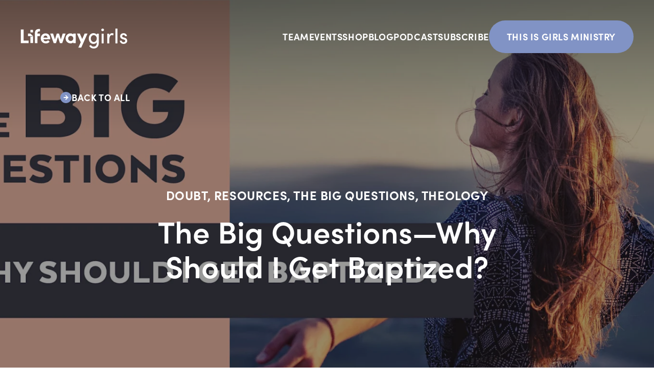

--- FILE ---
content_type: text/html; charset=utf-8
request_url: https://girlsministry.lifeway.com/blog/the-big-questions-why-should-i-get-baptized/
body_size: 8288
content:
<!DOCTYPE html><html lang="en"><head><meta charSet="utf-8"/><meta name="viewport" content="width=device-width"/><title>The Big Questions—Why Should I Get Baptized? - Lifeway Girls</title><meta name="view-transition" content="same-origin"/><meta http-equiv="Permissions-Policy" content="interest-cohort=()"/><meta name="description" content="Okay, so maybe your girls aren’t asking that specific question. But, maybe they are beginning to ask questions about what it would look like for them to be baptized. They"/><meta name="theme-color" content="#476692"/><meta property="og:type" content="website"/><meta name="og:title" property="og:title" content="The Big Questions—Why Should I Get Baptized? - Lifeway Girls"/><meta name="og:description" property="og:description" content="Okay, so maybe your girls aren’t asking that specific question. But, maybe they are beginning to ask questions about what it would look like for them to be baptized. They"/><meta property="og:site_name" content="The Big Questions—Why Should I Get Baptized? - Lifeway Girls"/><meta property="og:url"/><meta property="og:image" content="https://images.ctfassets.net/09o6q3at119d/6nWExQ3WJUZLS8B5amXVIe/6d6e0de53d5ec42078e4cd7d267d417d/Jan_10"/><meta name="twitter:card" content="summary"/><meta name="twitter:title" content="The Big Questions—Why Should I Get Baptized? - Lifeway Girls"/><meta name="twitter:description" content="Okay, so maybe your girls aren’t asking that specific question. But, maybe they are beginning to ask questions about what it would look like for them to be baptized. They"/><meta name="twitter:image" content="https://images.ctfassets.net/09o6q3at119d/6nWExQ3WJUZLS8B5amXVIe/6d6e0de53d5ec42078e4cd7d267d417d/Jan_10"/><link rel="apple-touch-icon" sizes="180x180" href="favicons/apple-touch-icon.png"/><link rel="icon" type="image/png" sizes="32x32" href="favicons/favicon-32x32.png"/><link rel="icon" type="image/png" sizes="16x16" href="favicons/favicon-16x16.png"/><link rel="shortcut icon" href="favicons/favicon.ico"/><meta name="next-head-count" content="21"/><link rel="preload" href="/_next/static/css/84cc69d46bd8e036.css" as="style"/><link rel="stylesheet" href="/_next/static/css/84cc69d46bd8e036.css" data-n-g=""/><noscript data-n-css=""></noscript><script defer="" nomodule="" src="/_next/static/chunks/polyfills-78c92fac7aa8fdd8.js"></script><script src="/_next/static/chunks/webpack-a042ebf1ec10a4d6.js" defer=""></script><script src="/_next/static/chunks/framework-82e56b5bc7f38c7c.js" defer=""></script><script src="/_next/static/chunks/main-7ed86967e43639d6.js" defer=""></script><script src="/_next/static/chunks/pages/_app-0f09532caab386ad.js" defer=""></script><script src="/_next/static/chunks/695-dddd5de25ebd748a.js" defer=""></script><script src="/_next/static/chunks/853-789b347dfbb67ab6.js" defer=""></script><script src="/_next/static/chunks/653-efbacc6ff6eaba0f.js" defer=""></script><script src="/_next/static/chunks/116-697c14bed3b46d2b.js" defer=""></script><script src="/_next/static/chunks/pages/blog/%5Bslug%5D-c192ba7683dcd8db.js" defer=""></script><script src="/_next/static/mG5UCg_cKIrf8tNKefcGs/_buildManifest.js" defer=""></script><script src="/_next/static/mG5UCg_cKIrf8tNKefcGs/_ssgManifest.js" defer=""></script></head><body><div id="__next"><div class="p-blog/[slug]"><div class="s-layout t-post"><a href="#content" class="a-button s-layout__skip-button a-button--primary a-button--normal"><span>Skip to Content</span></a><div class="s-layout__skip-overlay"></div><div></div><header class="o-header o-header--inverted"><div class="o-header__container u-container"><a class="a-logo o-header__logo a-logo--inverted" href="/"><svg xmlns="http://www.w3.org/2000/svg" xmlns:xlink="http://www.w3.org/1999/xlink" width="132" height="38.195" viewBox="0 0 132 38.195" class="a-logo__image"><defs><pattern id="pattern" preserveAspectRatio="none" width="100%" height="100%" viewBox="0 0 3 1"><image width="3" height="1" xlink:href="[data-uri]"></image></pattern></defs><g id="Group_129" data-name="Group 129" transform="translate(-1600 331)"><rect id="Rectangle_120" data-name="Rectangle 120" width="5.068" height="5.026" transform="translate(1619.523 -328.488)" fill="var(--logo--base-color)"></rect><path id="Union_1" data-name="Union 1" d="M4.929,18.716V5.117H.029L0,0H4.914l5.16,5.117h0v13.6Z" transform="translate(1614.662 -321.315)" fill="var(--logo--base-color)" stroke="rgba(0,0,0,0)" stroke-miterlimit="10" stroke-width="1"></path><rect id="Rectangle_124" data-name="Rectangle 124" width="5.574" height="3.452" transform="translate(1619.338 -316.417)" fill="none"></rect><path id="Path_55" data-name="Path 55" d="M8.276,9.3v0ZM13.424,6.3l0,.007V6.3Z" transform="translate(1611.33 -322.513)" fill="none"></path><rect id="Rectangle_128" data-name="Rectangle 128" width="2.843" height="0.569" transform="translate(1619.338 -316.41)" fill="url(#pattern)"></rect><rect id="Rectangle_129" data-name="Rectangle 129" width="5.574" height="0.569" transform="translate(1619.338 -316.41)" fill="none"></rect><path id="Path_56" data-name="Path 56" d="M52.189,4.382V6.01c-1.068-1.066-2.414-1.964-5.444-2.021-5.106-.095-9.383,4.1-9.421,9.879a9.517,9.517,0,0,0,9.421,9.822c3.03-.031,4.32-.9,5.444-2.021l.017,1.537h5.089l0-18.824ZM47.363,18.975a4.928,4.928,0,0,1-4.992-5.108,5.048,5.048,0,1,1,10.1-.057,4.936,4.936,0,0,1-5.1,5.164" transform="translate(1651.021 -325.542)" fill="var(--logo--base-color)"></path><path id="Path_57" data-name="Path 57" d="M.308,27.643h15.26l0-5.15H5.916L5.925.746H.308Z" transform="translate(1600.421 -329.979)" fill="var(--logo--base-color)"></path><path id="Path_58" data-name="Path 58" d="M11.939,10.062v-1.3c0-5.361,2.755-8.424,7.844-8.424h2.142V5.009H20.777c-2.869,0-3.787,1.568-3.825,3.715l.012.616h4.992v5.108l-4.992.057.043,13.7H11.984l-.045-14.238" transform="translate(1616.321 -330.539)" fill="var(--logo--base-color)"></path><path id="Path_59" data-name="Path 59" d="M49.032,4.143h5.726L48.107,22.984H43.591L39.721,10.76,35.974,22.984H31.457L24.607,4.143h5.723l3.546,11.5,3.588-11.5H41.9l3.588,11.5Z" transform="translate(1633.638 -325.328)" fill="var(--logo--base-color)"></path><path id="Path_60" data-name="Path 60" d="M49.352,31.839l4.779-10.575L46.756,4.16H52.33l4.632,10.705L61.729,4.143l5.664.014L55.057,31.839Z" transform="translate(1663.915 -325.328)" fill="var(--logo--base-color)"></path><path id="Path_61" data-name="Path 61" d="M35.281,15.684c.035-.493.071-.988.071-1.412,0-5.368-2.895-10.279-9.212-10.279-5.506,0-9.352,4.451-9.352,9.855v.071A9.465,9.465,0,0,0,26.67,23.7a9.469,9.469,0,0,0,7.536-3.3l-2.914-2.916a6.18,6.18,0,0,1-4.552,1.912,4.391,4.391,0,0,1-4.625-3.71Zm-5.153-3.354H22.047C22.471,9.892,23.917,8.3,26.14,8.3c2.26,0,3.671,1.625,3.988,4.027" transform="translate(1622.949 -325.534)" fill="var(--logo--base-color)"></path><rect id="Rectangle_131" data-name="Rectangle 131" width="132" height="38.195" transform="translate(1600 -331)" fill="none"></rect><g id="Group_128" data-name="Group 128" transform="translate(0 -1)"><rect id="Rectangle_148" data-name="Rectangle 148" width="3.15" height="1" transform="translate(1619.59 -315.15)" fill="rgba(0,0,0,0.55)"></rect><rect id="Rectangle_149" data-name="Rectangle 149" width="2" height="1" transform="translate(1622.74 -315.15)" fill="rgba(0,0,0,0.28)"></rect></g></g></svg><span class="a-logo__text">girls</span></a><div class="o-header__cta"><div class="m-navigation o-header__navigation m-navigation--inverted"><ul class="m-navigation__list"><li class="m-navigation__item"><a href="/our-team" target="_self" class="m-navigation__link">Team</a></li><li class="m-navigation__item"><a href="/upcoming-events" target="_self" class="m-navigation__link">Events</a></li><li class="m-navigation__item"><a href="https://lifeway.com/girls" target="_self" class="m-navigation__link">Shop</a></li><li class="m-navigation__item"><a href="/blog" target="_self" class="m-navigation__link">Blog</a></li><li class="m-navigation__item"><a href="/lifeway-girls-ministry-podcast" target="_self" class="m-navigation__link">Podcast</a></li><li class="m-navigation__item"><a href="/#subscribe" target="_self" class="m-navigation__link">Subscribe</a></li></ul></div><a href="https://lifeway.com/thisisgirlsministry" target="_self" class="a-button o-header__button a-button--primary a-button--normal"><span>This is Girls Ministry</span></a></div><button type="button" aria-label="Toggle menu" class="a-hamburger o-header__hamburger a-hamburger--inverted" aria-expanded="false"><span class="a-hamburger__line"></span><span class="a-hamburger__line"></span><span class="a-hamburger__line"></span></button></div></header><main class="s-layout__main" id="content"><header class="o-image-hero o-image-hero--center o-image-hero--background"><figure class="a-image o-image-hero__image a-image--cover"><img loading="lazy" decoding="async" data-nimg="fill" class="a-image__image" style="position:absolute;height:100%;width:100%;left:0;top:0;right:0;bottom:0;object-fit:cover;color:transparent" sizes="100vw" srcSet="https://images.ctfassets.net/09o6q3at119d/6nWExQ3WJUZLS8B5amXVIe/6d6e0de53d5ec42078e4cd7d267d417d/Jan_10?w=640&amp;q=75&amp;fm=webp 640w, https://images.ctfassets.net/09o6q3at119d/6nWExQ3WJUZLS8B5amXVIe/6d6e0de53d5ec42078e4cd7d267d417d/Jan_10?w=750&amp;q=75&amp;fm=webp 750w, https://images.ctfassets.net/09o6q3at119d/6nWExQ3WJUZLS8B5amXVIe/6d6e0de53d5ec42078e4cd7d267d417d/Jan_10?w=828&amp;q=75&amp;fm=webp 828w, https://images.ctfassets.net/09o6q3at119d/6nWExQ3WJUZLS8B5amXVIe/6d6e0de53d5ec42078e4cd7d267d417d/Jan_10?w=1080&amp;q=75&amp;fm=webp 1080w, https://images.ctfassets.net/09o6q3at119d/6nWExQ3WJUZLS8B5amXVIe/6d6e0de53d5ec42078e4cd7d267d417d/Jan_10?w=1200&amp;q=75&amp;fm=webp 1200w, https://images.ctfassets.net/09o6q3at119d/6nWExQ3WJUZLS8B5amXVIe/6d6e0de53d5ec42078e4cd7d267d417d/Jan_10?w=1920&amp;q=75&amp;fm=webp 1920w, https://images.ctfassets.net/09o6q3at119d/6nWExQ3WJUZLS8B5amXVIe/6d6e0de53d5ec42078e4cd7d267d417d/Jan_10?w=2048&amp;q=75&amp;fm=webp 2048w, https://images.ctfassets.net/09o6q3at119d/6nWExQ3WJUZLS8B5amXVIe/6d6e0de53d5ec42078e4cd7d267d417d/Jan_10?w=3840&amp;q=75&amp;fm=webp 3840w" src="https://images.ctfassets.net/09o6q3at119d/6nWExQ3WJUZLS8B5amXVIe/6d6e0de53d5ec42078e4cd7d267d417d/Jan_10?w=3840&amp;q=75&amp;fm=webp"/></figure><div class="o-image-hero__container u-container-md"><div class="o-image-hero__content"><a class="a-arrow-circle-link o-image-hero__back-button a-arrow-circle-link--inverted a-arrow-circle-link--back" href="/blog/"><span>Back to All</span><span class="a-arrow-circle-link__arrow"><svg xmlns="http://www.w3.org/2000/svg" viewBox="0 0 10.021 10.849"><g transform="translate(1 1.414)"><line x2="8.021" transform="translate(0 4.01)" fill="none" stroke="currentColor" stroke-linecap="round" stroke-linejoin="round" stroke-width="2"></line><path d="M10,4.167l4.01,4.01L10,12.187" transform="translate(-5.99 -4.167)" fill="none" stroke="currentColor" stroke-linecap="round" stroke-linejoin="round" stroke-width="2"></path></g></svg></span></a><div class="o-image-hero__kicker u-k1">Doubt, Resources, The Big Questions, Theology</div><h1 class="o-image-hero__title u-h1">The Big Questions—Why Should I Get Baptized?</h1></div></div></header><div class="t-post__content"><div class="m-wysiwyg"><p>Okay, so maybe your girls aren’t asking that specific question. But, maybe they are beginning to ask questions about what it would look like for them to be baptized. They are looking to you, as their leader, mom, or mentor, to calm their fears often associated with baptism and to confidently point them to Scripture about why they should get baptized.Before we get started, I think it’s always important to stop and remember that we cannot control the outcome of our girls’ decisions. We can’t convict them in any direction when it comes to being baptized. And we shouldn’t WANT to do that, because that’s the job of the Holy Spirit. Even though it’s really tempting to push someone to make a decision for baptism, we must recognize that our position is only to provide a safe place for our girls to ask questions and to simply help them navigate the importance of baptism. Depending on your student’s religious background or knowledge of God’s Word, they will have numerous reasons for needing to know why they should get baptized. Here are 3 of the most common reasons and questions I’ve seen in my years of student ministry:</p><h3><b>Reason 1—She is unsure of what salvation is, so she asks “Do I need to be baptized to be saved?”</b></h3><p>The easiest (and still accurate) response to that question, “You don’t need to be baptized to be saved, but you do need to be saved to be baptized.” However, it would be tragic to leave her with just that answer, because this question reveals her heart’s desperate need to know and understand salvation. This is the Lord handing you the perfect opportunity to walk her through the gospel (see Eph. 2; Rom. 6; 10). According to Romans 10:9-10, our justification happens when we believe with our hearts in the saving power of Jesus and confess with our mouths He is Lord. Many people use 1 Peter 3:21 as a reference to why baptism has saving powers. First Peter 3:21 literally says, “Baptism…now saves you.” But you can’t stop at the beginning of the verse! The rest goes on to say, “(not as the removal of dirt from the body, but the pledge of a good conscience toward God) through the resurrection of Jesus Christ.” <b>There is nothing magical or saving about baptismal waters</b>, but it is completely symbolic of salvation as revealed in Romans 6:3-4.</p><h3><b>Reason 2—She is unsure of why baptism is necessary, so she asks, “Why does everyone make such a big deal about baptism?” </b></h3><p>This question usually means they have seen other people getting baptized and have seen it celebrated in the church. I have heard way too many leaders respond to this kind of question with something like, “Because we love Jesus and we’re just telling everyone that!” While it is true that baptism reveals someone’s love for Jesus to the world, it is so much more than that. As discussed with Reason 1, baptism is the symbol of salvation—someone has chosen to follow Jesus and they have been cleansed from their sins! But if baptism doesn’t save you, why even bother?<b>Baptism is necessary out of our obedience to Christ</b>, because it is a command given directly from Him! One of the major parts of the Great Commission (Matt. 28:19-20) given by Jesus to His followers is baptism. Through baptism, we proclaim to the world what Christ has done for us through salvation. When we don’t follow in baptism after salvation, we are living in disobedience to Him. So yes, baptism is both necessary and a cause for celebration!</p><h3><b>Reason 3—She is unsure of what to do, so she asks, “Should I get baptized again?” </b></h3><p>I was baptized as both an 8-year-old and 15-year-old, so I could say a lot about getting baptized again. But let’s first address that there is no place in Scripture that addresses the act of “re-baptism.” The only kind of baptism that is talked about in God’s Word is the act of being baptized directly following salvation. For me, I was 8 when I was first baptized following a prayer I prayed at Vacation Bible School. But it was when I was 14 that I realized that I had never acknowledged my need for Jesus as Savior or confessed Him as Lord. That was when I was truly saved and why I chose to be baptized again—because my first baptism had not come after salvation.You cannot answer this question for your girls, but you can help guide them to understand that baptism is only required <i>once</i> after salvation. I’d recommend asking her, “Why do you think you need to be baptized again?” It could be that the first time they were baptized wasn’t out of obedience to Christ, but rather it was in pleasing their parents or youth pastor. They may also be asking this question because they haven’t been living for Christ and want to get back on track.Here’s the deal: <b>Your girls don’t need to get baptized again to get back on track with following Christ. They need to repent.</b> Open God’s Word and show them 1 John 1:5-10. Emphasize that as long as we live on this earth, we will need God’s light to drive out any darkness that finds a way into our hearts. But we can be confident that He will be faithful to forgive if we simply confess our sins to Him. I know there are many more reasons your girls will wrestle with baptism, but my hope is that the reasons we addressed here will serve as a foundation for any conversation that you may encounter in the future. </p></div></div></main><div class="o-footer"><div class="o-footer__socials"><a href="https://facebook.com/lifewaygirls" target="_blank" class="a-social-button o-footer__social a-social-button--inverted"><svg xmlns="http://www.w3.org/2000/svg" viewBox="0 0 320 512"><path d="M279.14 288l14.22-92.66h-88.91v-60.13c0-25.35 12.42-50.06 52.24-50.06h40.42V6.26S260.43 0 225.36 0c-73.22 0-121.08 44.38-121.08 124.72v70.62H22.89V288h81.39v224h100.17V288z" fill="currentColor"></path></svg></a><a href="https://instagram.com/lifewaygirls" target="_blank" class="a-social-button o-footer__social a-social-button--inverted"><svg xmlns="http://www.w3.org/2000/svg" viewBox="0 0 448 512"><path d="M224.1 141c-63.6 0-114.9 51.3-114.9 114.9s51.3 114.9 114.9 114.9S339 319.5 339 255.9 287.7 141 224.1 141zm0 189.6c-41.1 0-74.7-33.5-74.7-74.7s33.5-74.7 74.7-74.7 74.7 33.5 74.7 74.7-33.6 74.7-74.7 74.7zm146.4-194.3c0 14.9-12 26.8-26.8 26.8-14.9 0-26.8-12-26.8-26.8s12-26.8 26.8-26.8 26.8 12 26.8 26.8zm76.1 27.2c-1.7-35.9-9.9-67.7-36.2-93.9-26.2-26.2-58-34.4-93.9-36.2-37-2.1-147.9-2.1-184.9 0-35.8 1.7-67.6 9.9-93.9 36.1s-34.4 58-36.2 93.9c-2.1 37-2.1 147.9 0 184.9 1.7 35.9 9.9 67.7 36.2 93.9s58 34.4 93.9 36.2c37 2.1 147.9 2.1 184.9 0 35.9-1.7 67.7-9.9 93.9-36.2 26.2-26.2 34.4-58 36.2-93.9 2.1-37 2.1-147.8 0-184.8zM398.8 388c-7.8 19.6-22.9 34.7-42.6 42.6-29.5 11.7-99.5 9-132.1 9s-102.7 2.6-132.1-9c-19.6-7.8-34.7-22.9-42.6-42.6-11.7-29.5-9-99.5-9-132.1s-2.6-102.7 9-132.1c7.8-19.6 22.9-34.7 42.6-42.6 29.5-11.7 99.5-9 132.1-9s102.7-2.6 132.1 9c19.6 7.8 34.7 22.9 42.6 42.6 11.7 29.5 9 99.5 9 132.1s2.7 102.7-9 132.1z" fill="currentColor"></path></svg></a><a href="https://www.tiktok.com/@lifewaygirls" target="_blank" class="a-social-button o-footer__social a-social-button--inverted"><svg xmlns="http://www.w3.org/2000/svg" viewBox="0 0 448 512"><path d="M448,209.91a210.06,210.06,0,0,1-122.77-39.25V349.38A162.55,162.55,0,1,1,185,188.31V278.2a74.62,74.62,0,1,0,52.23,71.18V0l88,0a121.18,121.18,0,0,0,1.86,22.17h0A122.18,122.18,0,0,0,381,102.39a121.43,121.43,0,0,0,67,20.14Z" fill="currentColor"></path></svg></a></div><span class="o-footer__copyright">© <!-- -->2001<!-- -->–<!-- -->2026<!-- --> <!-- -->Lifeway Christian Resources</span><div class="o-footer__links"><a href="https://www.lifeway.com/en/about/terms-of-use" target="_blank" class="a-link o-footer__link">Terms of Use</a><a href="https://www.lifeway.com/en/about/privacy-policy" target="_blank" class="a-link o-footer__link">Privacy Policy</a></div></div></div></div></div><script id="__NEXT_DATA__" type="application/json">{"props":{"pageProps":{"siteSettings":{"__typename":"SiteSettings","notification":null,"siteTitle":"Lifeway Girls","siteDescription":"Our Mission Is Helping You Point Girls To Christ","themeColor":"#476692","bodyScript":"\u003c!-- Google tag (gtag.js) --\u003e\n\u003cscript async src=\"https://www.googletagmanager.com/gtag/js?id=G-NS0EQXQG1T\"\u003e\u003c/script\u003e\n\u003cscript\u003e\n  window.dataLayer = window.dataLayer || [];\n  function gtag(){dataLayer.push(arguments);}\n  gtag('js', new Date());\n\n  gtag('config', 'G-NS0EQXQG1T');\n\u003c/script\u003e","footerScript":null,"siteImage":{"__typename":"Asset","url":"https://images.ctfassets.net/09o6q3at119d/3lfHkXpuwrC1haMuZgwCm6/6afa704d7868675be160ac9a9d7f7724/his-glory-her-good-podcast-thumbnail.jpg"},"footer":{"copyrightStartYear":"2001","copyrightText":"Lifeway Christian Resources","termsOfUseLink":"https://www.lifeway.com/en/about/terms-of-use","privacyPolicyLink":"https://www.lifeway.com/en/about/privacy-policy","socialLinks":[{"website":"facebook","url":"https://facebook.com/lifewaygirls"},{"website":"instagram","url":"https://instagram.com/lifewaygirls"},{"website":"tiktok","url":"https://www.tiktok.com/@lifewaygirls"}]},"header":{"button":{"text":"This is Girls Ministry","url":"https://lifeway.com/thisisgirlsministry","target":"_self"},"links":[{"text":"Team","url":"/our-team","target":"_self"},{"text":"Events","url":"/upcoming-events","target":"_self"},{"text":"Shop","url":"https://lifeway.com/girls","target":"_self"},{"text":"Blog","url":"/blog","target":"_self"},{"text":"Podcast","url":"/lifeway-girls-ministry-podcast","target":"_self"},{"text":"Subscribe","url":"/#subscribe","target":"_self"}]}},"post":{"__typename":"Post","slug":"the-big-questions-why-should-i-get-baptized","title":"The Big Questions—Why Should I Get Baptized?","date":"2020-02-10T11:51:22.000-06:00","excerpt":"Okay, so maybe your girls aren’t asking that specific question. But, maybe they are beginning to ask questions about what it would look like for them to be baptized. They","coverImage":{"__typename":"Asset","url":"https://images.ctfassets.net/09o6q3at119d/6nWExQ3WJUZLS8B5amXVIe/6d6e0de53d5ec42078e4cd7d267d417d/Jan_10","description":null},"content":{"json":{"nodeType":"document","content":[{"nodeType":"paragraph","content":[{"nodeType":"text","value":"Okay, so maybe your girls aren’t asking that specific question. But, maybe they are beginning to ask questions about what it would look like for them to be baptized. They are looking to you, as their leader, mom, or mentor, to calm their fears often associated with baptism and to confidently point them to Scripture about why they should get baptized.Before we get started, I think it’s always important to stop and remember that we cannot control the outcome of our girls’ decisions. We can’t convict them in any direction when it comes to being baptized. And we shouldn’t WANT to do that, because that’s the job of the Holy Spirit. Even though it’s really tempting to push someone to make a decision for baptism, we must recognize that our position is only to provide a safe place for our girls to ask questions and to simply help them navigate the importance of baptism. Depending on your student’s religious background or knowledge of God’s Word, they will have numerous reasons for needing to know why they should get baptized. Here are 3 of the most common reasons and questions I’ve seen in my years of student ministry:","data":{},"marks":[]}],"data":{}},{"nodeType":"heading-3","content":[{"nodeType":"text","value":"Reason 1—She is unsure of what salvation is, so she asks “Do I need to be baptized to be saved?”","data":{},"marks":[{"type":"bold"}]}],"data":{}},{"nodeType":"paragraph","content":[{"nodeType":"text","value":"The easiest (and still accurate) response to that question, “You don’t need to be baptized to be saved, but you do need to be saved to be baptized.” However, it would be tragic to leave her with just that answer, because this question reveals her heart’s desperate need to know and understand salvation. This is the Lord handing you the perfect opportunity to walk her through the gospel (see Eph. 2; Rom. 6; 10). According to Romans 10:9-10, our justification happens when we believe with our hearts in the saving power of Jesus and confess with our mouths He is Lord. Many people use 1 Peter 3:21 as a reference to why baptism has saving powers. First Peter 3:21 literally says, “Baptism…now saves you.” But you can’t stop at the beginning of the verse! The rest goes on to say, “(not as the removal of dirt from the body, but the pledge of a good conscience toward God) through the resurrection of Jesus Christ.” ","data":{},"marks":[]},{"nodeType":"text","value":"There is nothing magical or saving about baptismal waters","data":{},"marks":[{"type":"bold"}]},{"nodeType":"text","value":", but it is completely symbolic of salvation as revealed in Romans 6:3-4.","data":{},"marks":[]}],"data":{}},{"nodeType":"heading-3","content":[{"nodeType":"text","value":"Reason 2—She is unsure of why baptism is necessary, so she asks, “Why does everyone make such a big deal about baptism?” ","data":{},"marks":[{"type":"bold"}]}],"data":{}},{"nodeType":"paragraph","content":[{"nodeType":"text","value":"This question usually means they have seen other people getting baptized and have seen it celebrated in the church. I have heard way too many leaders respond to this kind of question with something like, “Because we love Jesus and we’re just telling everyone that!” While it is true that baptism reveals someone’s love for Jesus to the world, it is so much more than that. As discussed with Reason 1, baptism is the symbol of salvation—someone has chosen to follow Jesus and they have been cleansed from their sins! But if baptism doesn’t save you, why even bother?","data":{},"marks":[]},{"nodeType":"text","value":"Baptism is necessary out of our obedience to Christ","data":{},"marks":[{"type":"bold"}]},{"nodeType":"text","value":", because it is a command given directly from Him! One of the major parts of the Great Commission (Matt. 28:19-20) given by Jesus to His followers is baptism. Through baptism, we proclaim to the world what Christ has done for us through salvation. When we don’t follow in baptism after salvation, we are living in disobedience to Him. So yes, baptism is both necessary and a cause for celebration!","data":{},"marks":[]}],"data":{}},{"nodeType":"heading-3","content":[{"nodeType":"text","value":"Reason 3—She is unsure of what to do, so she asks, “Should I get baptized again?” ","data":{},"marks":[{"type":"bold"}]}],"data":{}},{"nodeType":"paragraph","content":[{"nodeType":"text","value":"I was baptized as both an 8-year-old and 15-year-old, so I could say a lot about getting baptized again. But let’s first address that there is no place in Scripture that addresses the act of “re-baptism.” The only kind of baptism that is talked about in God’s Word is the act of being baptized directly following salvation. For me, I was 8 when I was first baptized following a prayer I prayed at Vacation Bible School. But it was when I was 14 that I realized that I had never acknowledged my need for Jesus as Savior or confessed Him as Lord. That was when I was truly saved and why I chose to be baptized again—because my first baptism had not come after salvation.You cannot answer this question for your girls, but you can help guide them to understand that baptism is only required ","data":{},"marks":[]},{"nodeType":"text","value":"once","data":{},"marks":[{"type":"italic"}]},{"nodeType":"text","value":" after salvation. I’d recommend asking her, “Why do you think you need to be baptized again?” It could be that the first time they were baptized wasn’t out of obedience to Christ, but rather it was in pleasing their parents or youth pastor. They may also be asking this question because they haven’t been living for Christ and want to get back on track.Here’s the deal: ","data":{},"marks":[]},{"nodeType":"text","value":"Your girls don’t need to get baptized again to get back on track with following Christ. They need to repent.","data":{},"marks":[{"type":"bold"}]},{"nodeType":"text","value":" Open God’s Word and show them 1 John 1:5-10. Emphasize that as long as we live on this earth, we will need God’s light to drive out any darkness that finds a way into our hearts. But we can be confident that He will be faithful to forgive if we simply confess our sins to Him. I know there are many more reasons your girls will wrestle with baptism, but my hope is that the reasons we addressed here will serve as a foundation for any conversation that you may encounter in the future. ","data":{},"marks":[]}],"data":{}}],"data":{}},"__typename":"PostContent","links":{"__typename":"PostContentLinks","assets":{"__typename":"PostContentAssets","block":[],"hyperlink":[]},"entries":{"__typename":"PostContentEntries","inline":[],"hyperlink":[],"block":[]}}},"categoriesCollection":{"__typename":"PostCategoriesCollection","items":[{"__typename":"BlogPostCategory","id":"doubt","name":"Doubt"},{"__typename":"BlogPostCategory","id":"resources","name":"Resources"},{"__typename":"BlogPostCategory","id":"the-big-questions","name":"The Big Questions"},{"__typename":"BlogPostCategory","id":"theology","name":"Theology"}]},"categories":[{"__typename":"BlogPostCategory","id":"doubt","name":"Doubt"},{"__typename":"BlogPostCategory","id":"resources","name":"Resources"},{"__typename":"BlogPostCategory","id":"the-big-questions","name":"The Big Questions"},{"__typename":"BlogPostCategory","id":"theology","name":"Theology"}]},"template":"PostTemplate"},"__N_SSP":true},"page":"/blog/[slug]","query":{"slug":"the-big-questions-why-should-i-get-baptized"},"buildId":"mG5UCg_cKIrf8tNKefcGs","isFallback":false,"gssp":true,"scriptLoader":[]}</script></body></html>

--- FILE ---
content_type: text/css; charset=utf-8
request_url: https://girlsministry.lifeway.com/_next/static/css/84cc69d46bd8e036.css
body_size: 23415
content:
@import"https://use.typekit.net/kvv0hdl.css";@font-face{font-family:swiper-icons;src:url("data:application/font-woff;charset=utf-8;base64, [base64]//wADZ2x5ZgAAAywAAADMAAAD2MHtryVoZWFkAAABbAAAADAAAAA2E2+eoWhoZWEAAAGcAAAAHwAAACQC9gDzaG10eAAAAigAAAAZAAAArgJkABFsb2NhAAAC0AAAAFoAAABaFQAUGG1heHAAAAG8AAAAHwAAACAAcABAbmFtZQAAA/gAAAE5AAACXvFdBwlwb3N0AAAFNAAAAGIAAACE5s74hXjaY2BkYGAAYpf5Hu/j+W2+MnAzMYDAzaX6QjD6/4//Bxj5GA8AuRwMYGkAPywL13jaY2BkYGA88P8Agx4j+/8fQDYfA1AEBWgDAIB2BOoAeNpjYGRgYNBh4GdgYgABEMnIABJzYNADCQAACWgAsQB42mNgYfzCOIGBlYGB0YcxjYGBwR1Kf2WQZGhhYGBiYGVmgAFGBiQQkOaawtDAoMBQxXjg/wEGPcYDDA4wNUA2CCgwsAAAO4EL6gAAeNpj2M0gyAACqxgGNWBkZ2D4/wMA+xkDdgAAAHjaY2BgYGaAYBkGRgYQiAHyGMF8FgYHIM3DwMHABGQrMOgyWDLEM1T9/w8UBfEMgLzE////P/5//f/V/xv+r4eaAAeMbAxwIUYmIMHEgKYAYjUcsDAwsLKxc3BycfPw8jEQA/[base64]/uznmfPFBNODM2K7MTQ45YEAZqGP81AmGGcF3iPqOop0r1SPTaTbVkfUe4HXj97wYE+yNwWYxwWu4v1ugWHgo3S1XdZEVqWM7ET0cfnLGxWfkgR42o2PvWrDMBSFj/IHLaF0zKjRgdiVMwScNRAoWUoH78Y2icB/yIY09An6AH2Bdu/UB+yxopYshQiEvnvu0dURgDt8QeC8PDw7Fpji3fEA4z/PEJ6YOB5hKh4dj3EvXhxPqH/SKUY3rJ7srZ4FZnh1PMAtPhwP6fl2PMJMPDgeQ4rY8YT6Gzao0eAEA409DuggmTnFnOcSCiEiLMgxCiTI6Cq5DZUd3Qmp10vO0LaLTd2cjN4fOumlc7lUYbSQcZFkutRG7g6JKZKy0RmdLY680CDnEJ+UMkpFFe1RN7nxdVpXrC4aTtnaurOnYercZg2YVmLN/d/gczfEimrE/fs/bOuq29Zmn8tloORaXgZgGa78yO9/cnXm2BpaGvq25Dv9S4E9+5SIc9PqupJKhYFSSl47+Qcr1mYNAAAAeNptw0cKwkAAAMDZJA8Q7OUJvkLsPfZ6zFVERPy8qHh2YER+3i/BP83vIBLLySsoKimrqKqpa2hp6+jq6RsYGhmbmJqZSy0sraxtbO3sHRydnEMU4uR6yx7JJXveP7WrDycAAAAAAAH//wACeNpjYGRgYOABYhkgZgJCZgZNBkYGLQZtIJsFLMYAAAw3ALgAeNolizEKgDAQBCchRbC2sFER0YD6qVQiBCv/H9ezGI6Z5XBAw8CBK/m5iQQVauVbXLnOrMZv2oLdKFa8Pjuru2hJzGabmOSLzNMzvutpB3N42mNgZGBg4GKQYzBhYMxJLMlj4GBgAYow/P/PAJJhLM6sSoWKfWCAAwDAjgbRAAB42mNgYGBkAIIbCZo5IPrmUn0hGA0AO8EFTQAA");font-weight:400;font-style:normal}:root{--swiper-theme-color:#007aff}.swiper{margin-left:auto;margin-right:auto;position:relative;overflow:hidden;list-style:none;padding:0;z-index:1}.swiper-vertical>.swiper-wrapper{flex-direction:column}.swiper-wrapper{position:relative;width:100%;height:100%;z-index:1;display:flex;transition-property:transform;box-sizing:content-box}.swiper-android .swiper-slide,.swiper-wrapper{transform:translateZ(0)}.swiper-pointer-events{touch-action:pan-y}.swiper-pointer-events.swiper-vertical{touch-action:pan-x}.swiper-slide{flex-shrink:0;width:100%;height:100%;position:relative;transition-property:transform}.swiper-slide-invisible-blank{visibility:hidden}.swiper-autoheight,.swiper-autoheight .swiper-slide{height:auto}.swiper-autoheight .swiper-wrapper{align-items:flex-start;transition-property:transform,height}.swiper-backface-hidden .swiper-slide{transform:translateZ(0);-webkit-backface-visibility:hidden;backface-visibility:hidden}.swiper-3d,.swiper-3d.swiper-css-mode .swiper-wrapper{perspective:1200px}.swiper-3d .swiper-cube-shadow,.swiper-3d .swiper-slide,.swiper-3d .swiper-slide-shadow,.swiper-3d .swiper-slide-shadow-bottom,.swiper-3d .swiper-slide-shadow-left,.swiper-3d .swiper-slide-shadow-right,.swiper-3d .swiper-slide-shadow-top,.swiper-3d .swiper-wrapper{transform-style:preserve-3d}.swiper-3d .swiper-slide-shadow,.swiper-3d .swiper-slide-shadow-bottom,.swiper-3d .swiper-slide-shadow-left,.swiper-3d .swiper-slide-shadow-right,.swiper-3d .swiper-slide-shadow-top{position:absolute;left:0;top:0;width:100%;height:100%;pointer-events:none;z-index:10}.swiper-3d .swiper-slide-shadow{background:rgba(0,0,0,.15)}.swiper-3d .swiper-slide-shadow-left{background-image:linear-gradient(270deg,rgba(0,0,0,.5),transparent)}.swiper-3d .swiper-slide-shadow-right{background-image:linear-gradient(90deg,rgba(0,0,0,.5),transparent)}.swiper-3d .swiper-slide-shadow-top{background-image:linear-gradient(0deg,rgba(0,0,0,.5),transparent)}.swiper-3d .swiper-slide-shadow-bottom{background-image:linear-gradient(180deg,rgba(0,0,0,.5),transparent)}.swiper-css-mode>.swiper-wrapper{overflow:auto;scrollbar-width:none;-ms-overflow-style:none}.swiper-css-mode>.swiper-wrapper::-webkit-scrollbar{display:none}.swiper-css-mode>.swiper-wrapper>.swiper-slide{scroll-snap-align:start start}.swiper-horizontal.swiper-css-mode>.swiper-wrapper{scroll-snap-type:x mandatory}.swiper-vertical.swiper-css-mode>.swiper-wrapper{scroll-snap-type:y mandatory}.swiper-centered>.swiper-wrapper:before{content:"";flex-shrink:0;order:9999}.swiper-centered.swiper-horizontal>.swiper-wrapper>.swiper-slide:first-child{-webkit-margin-start:var(--swiper-centered-offset-before);margin-inline-start:var(--swiper-centered-offset-before)}.swiper-centered.swiper-horizontal>.swiper-wrapper:before{height:100%;min-height:1px;width:var(--swiper-centered-offset-after)}.swiper-centered.swiper-vertical>.swiper-wrapper>.swiper-slide:first-child{-webkit-margin-before:var(--swiper-centered-offset-before);margin-block-start:var(--swiper-centered-offset-before)}.swiper-centered.swiper-vertical>.swiper-wrapper:before{width:100%;min-width:1px;height:var(--swiper-centered-offset-after)}.swiper-centered>.swiper-wrapper>.swiper-slide{scroll-snap-align:center center;scroll-snap-stop:always}:root{--swiper-navigation-size:44px}.swiper-button-next,.swiper-button-prev{position:absolute;top:50%;width:calc(var(--swiper-navigation-size)/44*27);height:var(--swiper-navigation-size);margin-top:calc(0px - var(--swiper-navigation-size)/2);z-index:10;cursor:pointer;display:flex;align-items:center;justify-content:center;color:var(--swiper-navigation-color,var(--swiper-theme-color))}.swiper-button-next.swiper-button-disabled,.swiper-button-prev.swiper-button-disabled{opacity:.35;cursor:auto;pointer-events:none}.swiper-button-next.swiper-button-hidden,.swiper-button-prev.swiper-button-hidden{opacity:0;cursor:auto;pointer-events:none}.swiper-navigation-disabled .swiper-button-next,.swiper-navigation-disabled .swiper-button-prev{display:none!important}.swiper-button-next:after,.swiper-button-prev:after{font-family:swiper-icons;font-size:var(--swiper-navigation-size);text-transform:none!important;letter-spacing:0;font-variant:normal;line-height:1}.swiper-button-prev,.swiper-rtl .swiper-button-next{left:10px;right:auto}.swiper-button-prev:after,.swiper-rtl .swiper-button-next:after{content:"prev"}.swiper-button-next,.swiper-rtl .swiper-button-prev{right:10px;left:auto}.swiper-button-next:after,.swiper-rtl .swiper-button-prev:after{content:"next"}.swiper-button-lock{display:none}.swiper-pagination{position:absolute;text-align:center;transition:opacity .3s;transform:translateZ(0);z-index:10}.swiper-pagination.swiper-pagination-hidden{opacity:0}.swiper-pagination-disabled>.swiper-pagination,.swiper-pagination.swiper-pagination-disabled{display:none!important}.swiper-horizontal>.swiper-pagination-bullets,.swiper-pagination-bullets.swiper-pagination-horizontal,.swiper-pagination-custom,.swiper-pagination-fraction{bottom:10px;left:0;width:100%}.swiper-pagination-bullets-dynamic{overflow:hidden;font-size:0}.swiper-pagination-bullets-dynamic .swiper-pagination-bullet{transform:scale(.33);position:relative}.swiper-pagination-bullets-dynamic .swiper-pagination-bullet-active,.swiper-pagination-bullets-dynamic .swiper-pagination-bullet-active-main{transform:scale(1)}.swiper-pagination-bullets-dynamic .swiper-pagination-bullet-active-prev{transform:scale(.66)}.swiper-pagination-bullets-dynamic .swiper-pagination-bullet-active-prev-prev{transform:scale(.33)}.swiper-pagination-bullets-dynamic .swiper-pagination-bullet-active-next{transform:scale(.66)}.swiper-pagination-bullets-dynamic .swiper-pagination-bullet-active-next-next{transform:scale(.33)}.swiper-pagination-bullet{width:var(--swiper-pagination-bullet-width,var(--swiper-pagination-bullet-size,8px));height:var(--swiper-pagination-bullet-height,var(--swiper-pagination-bullet-size,8px));display:inline-block;border-radius:50%;background:var(--swiper-pagination-bullet-inactive-color,#000);opacity:var(--swiper-pagination-bullet-inactive-opacity,.2)}button.swiper-pagination-bullet{border:none;margin:0;padding:0;box-shadow:none;-webkit-appearance:none;-moz-appearance:none;appearance:none}.swiper-pagination-clickable .swiper-pagination-bullet{cursor:pointer}.swiper-pagination-bullet:only-child{display:none!important}.swiper-pagination-bullet-active{opacity:var(--swiper-pagination-bullet-opacity,1);background:var(--swiper-pagination-color,var(--swiper-theme-color))}.swiper-pagination-vertical.swiper-pagination-bullets,.swiper-vertical>.swiper-pagination-bullets{right:10px;top:50%;transform:translate3d(0,-50%,0)}.swiper-pagination-vertical.swiper-pagination-bullets .swiper-pagination-bullet,.swiper-vertical>.swiper-pagination-bullets .swiper-pagination-bullet{margin:var(--swiper-pagination-bullet-vertical-gap,6px) 0;display:block}.swiper-pagination-vertical.swiper-pagination-bullets.swiper-pagination-bullets-dynamic,.swiper-vertical>.swiper-pagination-bullets.swiper-pagination-bullets-dynamic{top:50%;transform:translateY(-50%);width:8px}.swiper-pagination-vertical.swiper-pagination-bullets.swiper-pagination-bullets-dynamic .swiper-pagination-bullet,.swiper-vertical>.swiper-pagination-bullets.swiper-pagination-bullets-dynamic .swiper-pagination-bullet{display:inline-block;transition:transform .2s,top .2s}.swiper-horizontal>.swiper-pagination-bullets .swiper-pagination-bullet,.swiper-pagination-horizontal.swiper-pagination-bullets .swiper-pagination-bullet{margin:0 var(--swiper-pagination-bullet-horizontal-gap,4px)}.swiper-horizontal>.swiper-pagination-bullets.swiper-pagination-bullets-dynamic,.swiper-pagination-horizontal.swiper-pagination-bullets.swiper-pagination-bullets-dynamic{left:50%;transform:translateX(-50%);white-space:nowrap}.swiper-horizontal>.swiper-pagination-bullets.swiper-pagination-bullets-dynamic .swiper-pagination-bullet,.swiper-pagination-horizontal.swiper-pagination-bullets.swiper-pagination-bullets-dynamic .swiper-pagination-bullet{transition:transform .2s,left .2s}.swiper-horizontal.swiper-rtl>.swiper-pagination-bullets-dynamic .swiper-pagination-bullet{transition:transform .2s,right .2s}.swiper-pagination-progressbar{background:rgba(0,0,0,.25);position:absolute}.swiper-pagination-progressbar .swiper-pagination-progressbar-fill{background:var(--swiper-pagination-color,var(--swiper-theme-color));position:absolute;left:0;top:0;width:100%;height:100%;transform:scale(0);transform-origin:left top}.swiper-rtl .swiper-pagination-progressbar .swiper-pagination-progressbar-fill{transform-origin:right top}.swiper-horizontal>.swiper-pagination-progressbar,.swiper-pagination-progressbar.swiper-pagination-horizontal,.swiper-pagination-progressbar.swiper-pagination-vertical.swiper-pagination-progressbar-opposite,.swiper-vertical>.swiper-pagination-progressbar.swiper-pagination-progressbar-opposite{width:100%;height:4px;left:0;top:0}.swiper-horizontal>.swiper-pagination-progressbar.swiper-pagination-progressbar-opposite,.swiper-pagination-progressbar.swiper-pagination-horizontal.swiper-pagination-progressbar-opposite,.swiper-pagination-progressbar.swiper-pagination-vertical,.swiper-vertical>.swiper-pagination-progressbar{width:4px;height:100%;left:0;top:0}.swiper-pagination-lock{display:none}abbr,address,article,aside,audio,b,blockquote,body,canvas,caption,cite,code,dd,del,details,dfn,div,dl,dt,em,fieldset,figcaption,figure,footer,form,h1,h2,h3,h4,h5,h6,header,hgroup,html,i,iframe,img,ins,kbd,label,legend,li,mark,menu,nav,object,ol,p,pre,q,samp,section,small,span,strong,sub,summary,sup,table,tbody,td,tfoot,th,thead,time,tr,ul,var,video{margin:0;padding:0;border:0;outline:0;font-size:100%;vertical-align:baseline;background:transparent}body{line-height:1}article,aside,details,figcaption,figure,footer,header,hgroup,menu,nav,section{display:block}nav ul{list-style:none}blockquote,q{quotes:none}blockquote:after,blockquote:before,q:after,q:before{content:"";content:none}a{margin:0;padding:0;font-size:100%;vertical-align:baseline;background:transparent}ins{background-color:#ff9;color:#000;text-decoration:none}mark{background-color:transparent;color:inherit}del{text-decoration:line-through}abbr[title],dfn[title]{border-bottom:1px dotted;cursor:help}table{border-collapse:collapse;border-spacing:0}hr{display:block;height:1px;border:0;border-top:1px solid #ccc;margin:1em 0;padding:0}input,select{vertical-align:middle;border:none}a{text-decoration:none}input:focus{outline:none}input[type=submit]{cursor:pointer;-webkit-appearance:none;-moz-appearance:none;appearance:none}input{-webkit-appearance:none;border-radius:0}address{font-style:normal}img{image-rendering:-moz-crisp-edges;image-rendering:-o-crisp-edges;image-rendering:-webkit-optimize-contrast;image-rendering:crisp-edges;-ms-interpolation-mode:nearest-neighbor}a:focus,textarea:focus{outline:none}textarea{resize:none}button:focus{outline:none}main{display:block}button{background:none;padding:0;margin:0;border:none;font:unset;cursor:pointer}textarea{border-radius:0;-webkit-appearance:none}cite{font-style:normal}details>summary{list-style:none}details>summary::-webkit-details-marker,details>summary::marker{display:none}*{box-sizing:border-box}:root{--color--white:#fff;--rgb--white:255,255,255;--color--off-white:#fcfcfc;--rgb--off-white:252,252,252;--color--gray:#414042;--rgb--gray:65,64,66;--color--medium-gray:#313133;--rgb--medium-gray:49,49,51;--color--dark-gray:#141414;--rgb--dark-gray:20,20,20;--color--black:#030303;--rgb--black:3,3,3;--color--light-lavender:#d9d5e5;--rgb--light-lavender:217,213,229;--color--lavender:#8193c5;--rgb--lavender:129,147,197;--color--dark-lavender:#6582ba;--rgb--dark-lavender:101,130,186;--color--blue:#476692;--rgb--blue:71,102,146;--color--beige:#e9ddcf;--rgb--beige:233,221,207;--theme--primary-color:var(--color--lavender);--theme--primary-rgb:var(--rgb--lavender);--theme--primary-light-color:var(--color--light-lavender);--theme--primary-light-rgb:var(--rgb--light-lavender);--theme--primary-dark-color:var(--color--blue);--theme--primary-dark-rgb:var(--rgb--blue);--theme--secondary-color:var(--color--gray);--theme--secondary-rgb:var(--rgb--gray);--theme--tertiary-color:var(--color--beige);--theme--tertiary-rgb:var(--rgb--beige);--state--focus-color:var(--theme--primary-dark-color);--status--success-color:#3c896d;--status--warning-color:#c81d25}body{--text--base-color:var(--color--gray);--text--heading-color:var(--text--base-color);--text--kicker-color:var(--text--base-color);--text--body-color:var(--text--base-color);--text--bold-color:var(--color--black);--text--inverted-color:var(--color--white);--bg--base-color:var(--color--off-white);--bg--accent-color:var(--theme--primary-light-color);--bg--bold-color:var(--theme--primary-dark-color);--bg--card-color:var(--color--white);--bg--off-color:var(--color--beige);--bg--overlay-color:rgba(0,0,0,.4);--bg--translucent-color:rgba(var(--theme--primary-dark-rgb),0.3);--bg--empty-color:transparent;--gradient--primary-135:linear-gradient(135deg,var(--color--dark-gray) 0%,var(--theme--primary-dark-color) 100%);--border--base-radius:24px;--border--small-radius:16px;--border--smaller-radius:8px;--border--large-radius:32px;--border--base-color:var(--theme--secondary-color);--shadow--base-shade:10px 10px 32px hsla(0,0%,54%,.2);--shadow--light-shade:10px 10px 32px hsla(0,0%,54%,.06);--shadow--heavy-shade:0px 12px 13px 2px hsla(0,0%,54%,.3);--logo--base-color:var(--color--medium-gray);--logo--text-color:var(--color--dark-lavender);--stories--iframe--bg-color:var(--bg--base-color);--stories--iframe--border-color:var(--border--base-color)}.u-sr-only{position:absolute!important;width:1px!important;height:1px!important;overflow:hidden!important;color:hsla(0,0%,100%,0)!important;pointer-events:none!important}.u-skip{transition:none!important;position:fixed!important;top:-50px;left:30px;z-index:10!important}.u-skip:focus{top:30px}[class*=u-container]{margin-left:auto;margin-right:auto;width:100%}:root{--container-width:1200px;--container-md-width:1044px --container-padding:40px}@media screen and (max-width:950px){:root{--container-padding:30px}}@media screen and (max-width:390px){:root{--container-padding:20px}}@media screen and (max-width:320px){:root{--container-padding:10px}}.u-container{max-width:1280px}.u-container,.u-container-md{padding-left:40px;padding-right:40px;box-sizing:border-box}.u-container-md{max-width:1124px}@media screen and (max-width:950px){.u-container{max-width:1260px}.u-container,.u-container-md{padding-left:30px;padding-right:30px;box-sizing:border-box}.u-container-md{max-width:1104px}}@media screen and (max-width:390px){.u-container{max-width:1240px}.u-container,.u-container-md{padding-left:20px;padding-right:20px;box-sizing:border-box}.u-container-md{max-width:1084px}}@media screen and (max-width:320px){.u-container{max-width:1220px}.u-container,.u-container-md{padding-left:10px;padding-right:10px;box-sizing:border-box}.u-container-md{max-width:1064px}}.m-wysiwyg h1,.u-h1{font-family:sofia-pro,sans-serif;font-weight:600;font-size:3.75em;line-height:1.1333333333em;color:var(--text--heading-color)}@media screen and (max-width:768px){.m-wysiwyg h1,.u-h1{font-size:3.125em;line-height:1.16em}}.m-wysiwyg h2,.o-call-to-action__text,.o-callout__text,.u-h2{font-family:sofia-pro,sans-serif;font-weight:500;font-size:2.75em;line-height:1.2727272727em;color:var(--text--heading-color)}@media screen and (max-width:768px){.m-wysiwyg h2,.o-call-to-action__text,.o-callout__text,.u-h2{font-size:2.125em;line-height:1.3529411765em}}.m-wysiwyg h3,.u-h3{font-family:sofia-pro,sans-serif;font-weight:500;font-size:2.25em;line-height:1.2777777778em;color:var(--text--heading-color)}@media screen and (max-width:768px){.m-wysiwyg h3,.u-h3{font-size:1.625em;line-height:1.3846153846em}}.m-wysiwyg h4,.u-h4{font-family:sofia-pro,sans-serif;font-weight:700;font-size:1.5em;line-height:1.25em;letter-spacing:.6px;color:var(--text--heading-color)}@media screen and (max-width:768px){.m-wysiwyg h4,.u-h4{font-size:1.25em;line-height:1.2em;letter-spacing:.6px}}.m-wysiwyg h5,.u-h5{font-family:sofia-pro,sans-serif;font-weight:400;font-size:1.375em;line-height:1.4545454545em;color:var(--text--heading-color)}@media screen and (max-width:768px){.m-wysiwyg h5,.u-h5{font-size:1.125em;line-height:1.3333333333em}}.u-h6{font-family:sofia-pro,sans-serif;font-weight:400;font-size:1.25em;line-height:1.5em;color:var(--text--heading-color)}@media screen and (max-width:768px){.u-h6{font-size:1em;line-height:1.375em}}.o-content-hero__body,.o-image-hero__body,.o-slider-hero__body,.o-split-hero__body,.u-b1{font-family:sofia-pro,sans-serif;font-weight:400;font-size:1.375em;line-height:1.4545454545em;color:var(--text--body-color)}@media screen and (max-width:768px){.o-content-hero__body,.o-image-hero__body,.o-slider-hero__body,.o-split-hero__body,.u-b1{font-size:1.25em;line-height:1.2em}}.m-content__body,.o-featured-contributors__contributions-content,.u-b2{font-family:sofia-pro,sans-serif;font-weight:400;font-size:1.25em;line-height:1.5em;color:var(--text--body-color)}@media screen and (max-width:768px){.m-content__body,.o-featured-contributors__contributions-content,.u-b2{font-size:1.125em;line-height:1.2222222222em}}.o-featured-contributors__contributions-label,.u-b3{font-family:sofia-pro,sans-serif;font-weight:400;font-size:1em;line-height:1.375em;color:var(--text--body-color)}@media screen and (max-width:768px){.o-featured-contributors__contributions-label,.u-b3{font-size:.875em;line-height:1.2857142857em}}.u-k1{font-family:sofia-pro,sans-serif;font-weight:700;font-size:1.5em;line-height:1.25em;letter-spacing:.6px;color:var(--text--kicker-color);text-transform:uppercase}@media screen and (max-width:768px){.u-k1{font-size:1.25em;line-height:1.2em;letter-spacing:.6px}}.u-k2{font-family:sofia-pro,sans-serif;font-weight:700;font-size:1em;line-height:1.125em;letter-spacing:.6px;color:var(--text--kicker-color);text-transform:uppercase}@media screen and (max-width:768px){.u-k2{font-size:.875em;line-height:1.1428571429em;letter-spacing:.6px}}.s-layout{display:flex;flex-direction:column;justify-content:space-between;width:100%;min-height:100vh;box-sizing:border-box}.s-layout__main{flex-grow:1;overflow:hidden}.s-layout__footer,.s-layout__header{z-index:1;flex-shrink:0}.s-layout__notification{top:0}@supports selector(:has(*)){.s-layout:has(>.o-notification){margin-top:50px}.s-layout:has(>.o-notification) .o-header,.s-layout:has(>.o-notification) .o-header__cta{top:50px}@media screen and (max-width:600px){.s-layout:has(>.o-notification){margin-top:64px}.s-layout:has(>.o-notification) .o-header{top:64px}}}@supports not selector(:has(*)){.s-layout__notification+.o-header{top:50px}}.s-layout__skip-button,.s-layout__skip-overlay{position:fixed!important}.s-layout__skip-overlay{top:-100%;left:0;z-index:99;width:100%;height:100%;background-color:var(--bg--overlay-color);opacity:0}.o-form-block__form-wrapper button.s-layout__skip-button,.s-layout__skip-button.a-button{transition:none;top:-100px;left:25px;z-index:100;box-shadow:0 0 5px rgba(0,0,0,.5),0 0 0 5px hsla(0,0%,100%,.3)!important}.o-form-block__form-wrapper button.s-layout__skip-button:focus,.s-layout__skip-button.a-button:focus{transform:translateY(125px);outline:none!important;transition:transform .2s cubic-bezier(.19,1,.22,1)}.o-form-block__form-wrapper button.s-layout__skip-button:focus+.s-layout__skip-overlay,.s-layout__skip-button.a-button:focus+.s-layout__skip-overlay{top:0;opacity:.85;transition:opacity .1s ease-in-out}@keyframes plyr-progress{to{background-position:25px 0;background-position:var(--plyr-progress-loading-size,25px) 0}}@keyframes plyr-popup{0%{opacity:.5;transform:translateY(10px)}to{opacity:1;transform:translateY(0)}}@keyframes plyr-fade-in{0%{opacity:0}to{opacity:1}}.plyr{-moz-osx-font-smoothing:grayscale;-webkit-font-smoothing:antialiased;align-items:center;direction:ltr;display:flex;flex-direction:column;font-family:inherit;font-family:var(--plyr-font-family,inherit);font-feature-settings:"tnum";font-variant-numeric:tabular-nums;font-weight:400;font-weight:var(--plyr-font-weight-regular,400);line-height:1.7;line-height:var(--plyr-line-height,1.7);max-width:100%;min-width:200px;position:relative;text-shadow:none;transition:box-shadow .3s ease;z-index:0}.plyr audio,.plyr iframe,.plyr video{display:block;height:100%;width:100%}.plyr button{font:inherit;line-height:inherit;width:auto}.plyr:focus{outline:0}.plyr--full-ui{box-sizing:border-box}.plyr--full-ui *,.plyr--full-ui :after,.plyr--full-ui :before{box-sizing:inherit}.plyr--full-ui a,.plyr--full-ui button,.plyr--full-ui input,.plyr--full-ui label{touch-action:manipulation}.plyr__badge{background:#4a5464;background:var(--plyr-badge-background,#4a5464);border-radius:2px;border-radius:var(--plyr-badge-border-radius,2px);color:#fff;color:var(--plyr-badge-text-color,#fff);font-size:9px;font-size:var(--plyr-font-size-badge,9px);line-height:1;padding:3px 4px}.plyr--full-ui ::-webkit-media-text-track-container{display:none}.plyr__captions{animation:plyr-fade-in .3s ease;bottom:0;display:none;font-size:13px;font-size:var(--plyr-font-size-small,13px);left:0;padding:10px;padding:var(--plyr-control-spacing,10px);position:absolute;text-align:center;transition:transform .4s ease-in-out;width:100%}.plyr__captions span:empty{display:none}@media(min-width:480px){.plyr__captions{font-size:15px;font-size:var(--plyr-font-size-base,15px);padding:20px;padding:calc(var(--plyr-control-spacing, 10px)*2)}}@media(min-width:768px){.plyr__captions{font-size:18px;font-size:var(--plyr-font-size-large,18px)}}.plyr--captions-active .plyr__captions{display:block}.plyr:not(.plyr--hide-controls) .plyr__controls:not(:empty)~.plyr__captions{transform:translateY(-40px);transform:translateY(calc(var(--plyr-control-spacing, 10px) * -4))}.plyr__caption{background:rgba(0,0,0,.8);background:var(--plyr-captions-background,rgba(0,0,0,.8));border-radius:2px;-webkit-box-decoration-break:clone;box-decoration-break:clone;color:#fff;color:var(--plyr-captions-text-color,#fff);line-height:185%;padding:.2em .5em;white-space:pre-wrap}.plyr__caption div{display:inline}.plyr__control{background:0 0;border:0;border-radius:3px;border-radius:var(--plyr-control-radius,3px);color:inherit;cursor:pointer;flex-shrink:0;overflow:visible;padding:7px;padding:calc(var(--plyr-control-spacing, 10px)*.7);position:relative;transition:all .3s ease}.plyr__control svg{fill:currentColor;display:block;height:18px;height:var(--plyr-control-icon-size,18px);pointer-events:none;width:18px;width:var(--plyr-control-icon-size,18px)}.plyr__control:focus{outline:0}.plyr__control.plyr__tab-focus{outline:3px dotted #00b2ff;outline:var(--plyr-tab-focus-color,var(--plyr-color-main,var(--plyr-color-main,#00b2ff))) dotted 3px;outline-offset:2px}a.plyr__control{text-decoration:none}.plyr__control.plyr__control--pressed .icon--not-pressed,.plyr__control.plyr__control--pressed .label--not-pressed,.plyr__control:not(.plyr__control--pressed) .icon--pressed,.plyr__control:not(.plyr__control--pressed) .label--pressed,a.plyr__control:after,a.plyr__control:before{display:none}.plyr--full-ui ::-webkit-media-controls{display:none}.plyr__controls{align-items:center;display:flex;justify-content:flex-end;text-align:center}.plyr__controls .plyr__progress__container{flex:1 1;min-width:0}.plyr__controls .plyr__controls__item{margin-left:2.5px;margin-left:calc(var(--plyr-control-spacing, 10px)/4)}.plyr__controls .plyr__controls__item:first-child{margin-left:0;margin-right:auto}.plyr__controls .plyr__controls__item.plyr__progress__container{padding-left:2.5px;padding-left:calc(var(--plyr-control-spacing, 10px)/4)}.plyr__controls .plyr__controls__item.plyr__time{padding:0 5px;padding:0 calc(var(--plyr-control-spacing, 10px)/2)}.plyr__controls .plyr__controls__item.plyr__progress__container:first-child,.plyr__controls .plyr__controls__item.plyr__time+.plyr__time,.plyr__controls .plyr__controls__item.plyr__time:first-child{padding-left:0}.plyr [data-plyr=airplay],.plyr [data-plyr=captions],.plyr [data-plyr=fullscreen],.plyr [data-plyr=pip],.plyr__controls:empty{display:none}.plyr--airplay-supported [data-plyr=airplay],.plyr--captions-enabled [data-plyr=captions],.plyr--fullscreen-enabled [data-plyr=fullscreen],.plyr--pip-supported [data-plyr=pip]{display:inline-block}.plyr__menu{display:flex;position:relative}.plyr__menu .plyr__control svg{transition:transform .3s ease}.plyr__menu .plyr__control[aria-expanded=true] svg{transform:rotate(90deg)}.plyr__menu .plyr__control[aria-expanded=true] .plyr__tooltip{display:none}.plyr__menu__container{animation:plyr-popup .2s ease;background:hsla(0,0%,100%,.9);background:var(--plyr-menu-background,hsla(0,0%,100%,.9));border-radius:4px;bottom:100%;box-shadow:0 1px 2px rgba(0,0,0,.15);box-shadow:var(--plyr-menu-shadow,0 1px 2px rgba(0,0,0,.15));color:#4a5464;color:var(--plyr-menu-color,#4a5464);font-size:15px;font-size:var(--plyr-font-size-base,15px);margin-bottom:10px;position:absolute;right:-3px;text-align:left;white-space:nowrap;z-index:3}.plyr__menu__container>div{overflow:hidden;transition:height .35s cubic-bezier(.4,0,.2,1),width .35s cubic-bezier(.4,0,.2,1)}.plyr__menu__container:after{border:4px solid transparent;border:var(--plyr-menu-arrow-size,4px) solid transparent;border-top-color:var(--plyr-menu-background,hsla(0,0%,100%,.9));content:"";height:0;position:absolute;right:14px;right:calc(var(--plyr-control-icon-size, 18px)/2 + var(--plyr-control-spacing, 10px)*.7 - var(--plyr-menu-arrow-size, 4px)/2);top:100%;width:0}.plyr__menu__container [role=menu]{padding:7px;padding:calc(var(--plyr-control-spacing, 10px)*.7)}.plyr__menu__container [role=menuitem],.plyr__menu__container [role=menuitemradio]{margin-top:2px}.plyr__menu__container [role=menuitem]:first-child,.plyr__menu__container [role=menuitemradio]:first-child{margin-top:0}.plyr__menu__container .plyr__control{align-items:center;color:#4a5464;color:var(--plyr-menu-color,#4a5464);display:flex;font-size:13px;font-size:var(--plyr-font-size-menu,var(--plyr-font-size-small,13px));padding:4.66667px 10.5px;padding:calc(var(--plyr-control-spacing, 10px)*.7/1.5) calc(var(--plyr-control-spacing, 10px)*.7*1.5);-webkit-user-select:none;-moz-user-select:none;user-select:none;width:100%}.plyr__menu__container .plyr__control>span{align-items:inherit;display:flex;width:100%}.plyr__menu__container .plyr__control:after{border:4px solid transparent;border:var(--plyr-menu-item-arrow-size,4px) solid transparent;content:"";position:absolute;top:50%;transform:translateY(-50%)}.plyr__menu__container .plyr__control--forward{padding-right:28px;padding-right:calc(var(--plyr-control-spacing, 10px)*.7*4)}.plyr__menu__container .plyr__control--forward:after{border-left-color:#728197;border-left-color:var(--plyr-menu-arrow-color,#728197);right:6.5px;right:calc(var(--plyr-control-spacing, 10px)*.7*1.5 - var(--plyr-menu-item-arrow-size, 4px))}.plyr__menu__container .plyr__control--forward.plyr__tab-focus:after,.plyr__menu__container .plyr__control--forward:hover:after{border-left-color:currentColor}.plyr__menu__container .plyr__control--back{font-weight:400;font-weight:var(--plyr-font-weight-regular,400);margin:7px;margin:calc(var(--plyr-control-spacing, 10px)*.7);margin-bottom:3.5px;margin-bottom:calc(var(--plyr-control-spacing, 10px)*.7/2);padding-left:28px;padding-left:calc(var(--plyr-control-spacing, 10px)*.7*4);position:relative;width:calc(100% - 14px);width:calc(100% - var(--plyr-control-spacing, 10px)*.7*2)}.plyr__menu__container .plyr__control--back:after{border-right-color:#728197;border-right-color:var(--plyr-menu-arrow-color,#728197);left:6.5px;left:calc(var(--plyr-control-spacing, 10px)*.7*1.5 - var(--plyr-menu-item-arrow-size, 4px))}.plyr__menu__container .plyr__control--back:before{background:#dcdfe5;background:var(--plyr-menu-back-border-color,#dcdfe5);box-shadow:0 1px 0 #fff;box-shadow:0 1px 0 var(--plyr-menu-back-border-shadow-color,#fff);content:"";height:1px;left:0;margin-top:3.5px;margin-top:calc(var(--plyr-control-spacing, 10px)*.7/2);overflow:hidden;position:absolute;right:0;top:100%}.plyr__menu__container .plyr__control--back.plyr__tab-focus:after,.plyr__menu__container .plyr__control--back:hover:after{border-right-color:currentColor}.plyr__menu__container .plyr__control[role=menuitemradio]{padding-left:7px;padding-left:calc(var(--plyr-control-spacing, 10px)*.7)}.plyr__menu__container .plyr__control[role=menuitemradio]:after,.plyr__menu__container .plyr__control[role=menuitemradio]:before{border-radius:100%}.plyr__menu__container .plyr__control[role=menuitemradio]:before{background:rgba(0,0,0,.1);content:"";display:block;flex-shrink:0;height:16px;margin-right:10px;margin-right:var(--plyr-control-spacing,10px);transition:all .3s ease;width:16px}.plyr__menu__container .plyr__control[role=menuitemradio]:after{background:#fff;border:0;height:6px;left:12px;opacity:0;top:50%;transform:translateY(-50%) scale(0);transition:transform .3s ease,opacity .3s ease;width:6px}.plyr__menu__container .plyr__control[role=menuitemradio][aria-checked=true]:before{background:#00b2ff;background:var(--plyr-control-toggle-checked-background,var(--plyr-color-main,var(--plyr-color-main,#00b2ff)))}.plyr__menu__container .plyr__control[role=menuitemradio][aria-checked=true]:after{opacity:1;transform:translateY(-50%) scale(1)}.plyr__menu__container .plyr__control[role=menuitemradio].plyr__tab-focus:before,.plyr__menu__container .plyr__control[role=menuitemradio]:hover:before{background:rgba(35,40,47,.1)}.plyr__menu__container .plyr__menu__value{align-items:center;display:flex;margin-left:auto;margin-right:calc(var(--plyr-control-spacing, 10px)*.7*-1 + 2);overflow:hidden;padding-left:24.5px;padding-left:calc(var(--plyr-control-spacing, 10px)*.7*3.5);pointer-events:none}.plyr--full-ui input[type=range]{-webkit-appearance:none;-moz-appearance:none;appearance:none;background:0 0;border:0;border-radius:26px;border-radius:calc(var(--plyr-range-thumb-height, 13px)*2);color:#00b2ff;color:var(--plyr-range-fill-background,var(--plyr-color-main,var(--plyr-color-main,#00b2ff)));display:block;height:19px;height:calc(var(--plyr-range-thumb-active-shadow-width, 3px)*2 + var(--plyr-range-thumb-height, 13px));margin:0;min-width:0;padding:0;transition:box-shadow .3s ease;width:100%}.plyr--full-ui input[type=range]::-webkit-slider-runnable-track{background:0 0;background-image:linear-gradient(90deg,currentColor,transparent 0);background-image:linear-gradient(to right,currentColor var(--value,0),transparent var(--value,0));border:0;border-radius:2.5px;border-radius:calc(var(--plyr-range-track-height, 5px)/2);height:5px;height:var(--plyr-range-track-height,5px);-webkit-transition:box-shadow .3s ease;transition:box-shadow .3s ease;-webkit-user-select:none;user-select:none}.plyr--full-ui input[type=range]::-webkit-slider-thumb{-webkit-appearance:none;appearance:none;background:#fff;background:var(--plyr-range-thumb-background,#fff);border:0;border-radius:100%;box-shadow:0 1px 1px rgba(35,40,47,.15),0 0 0 1px rgba(35,40,47,.2);box-shadow:var(--plyr-range-thumb-shadow,0 1px 1px rgba(35,40,47,.15),0 0 0 1px rgba(35,40,47,.2));height:13px;height:var(--plyr-range-thumb-height,13px);margin-top:-4px;margin-top:calc((var(--plyr-range-thumb-height, 13px) - var(--plyr-range-track-height, 5px))/2*-1);position:relative;-webkit-transition:all .2s ease;transition:all .2s ease;width:13px;width:var(--plyr-range-thumb-height,13px)}.plyr--full-ui input[type=range]::-moz-range-track{background:0 0;border:0;border-radius:2.5px;border-radius:calc(var(--plyr-range-track-height, 5px)/2);height:5px;height:var(--plyr-range-track-height,5px);-moz-transition:box-shadow .3s ease;transition:box-shadow .3s ease;-moz-user-select:none;user-select:none}.plyr--full-ui input[type=range]::-moz-range-thumb{background:#fff;background:var(--plyr-range-thumb-background,#fff);border:0;border-radius:100%;box-shadow:0 1px 1px rgba(35,40,47,.15),0 0 0 1px rgba(35,40,47,.2);box-shadow:var(--plyr-range-thumb-shadow,0 1px 1px rgba(35,40,47,.15),0 0 0 1px rgba(35,40,47,.2));height:13px;height:var(--plyr-range-thumb-height,13px);position:relative;-moz-transition:all .2s ease;transition:all .2s ease;width:13px;width:var(--plyr-range-thumb-height,13px)}.plyr--full-ui input[type=range]::-moz-range-progress{background:currentColor;border-radius:2.5px;border-radius:calc(var(--plyr-range-track-height, 5px)/2);height:5px;height:var(--plyr-range-track-height,5px)}.plyr--full-ui input[type=range]::-ms-track{color:transparent}.plyr--full-ui input[type=range]::-ms-fill-upper,.plyr--full-ui input[type=range]::-ms-track{background:0 0;border:0;border-radius:2.5px;border-radius:calc(var(--plyr-range-track-height, 5px)/2);height:5px;height:var(--plyr-range-track-height,5px);-ms-transition:box-shadow .3s ease;transition:box-shadow .3s ease;user-select:none}.plyr--full-ui input[type=range]::-ms-fill-lower{background:0 0;background:currentColor;border:0;border-radius:2.5px;border-radius:calc(var(--plyr-range-track-height, 5px)/2);height:5px;height:var(--plyr-range-track-height,5px);-ms-transition:box-shadow .3s ease;transition:box-shadow .3s ease;user-select:none}.plyr--full-ui input[type=range]::-ms-thumb{background:#fff;background:var(--plyr-range-thumb-background,#fff);border:0;border-radius:100%;box-shadow:0 1px 1px rgba(35,40,47,.15),0 0 0 1px rgba(35,40,47,.2);box-shadow:var(--plyr-range-thumb-shadow,0 1px 1px rgba(35,40,47,.15),0 0 0 1px rgba(35,40,47,.2));height:13px;height:var(--plyr-range-thumb-height,13px);margin-top:0;position:relative;-ms-transition:all .2s ease;transition:all .2s ease;width:13px;width:var(--plyr-range-thumb-height,13px)}.plyr--full-ui input[type=range]::-ms-tooltip{display:none}.plyr--full-ui input[type=range]::-moz-focus-outer{border:0}.plyr--full-ui input[type=range]:focus{outline:0}.plyr--full-ui input[type=range].plyr__tab-focus::-webkit-slider-runnable-track{outline:3px dotted #00b2ff;outline:var(--plyr-tab-focus-color,var(--plyr-color-main,var(--plyr-color-main,#00b2ff))) dotted 3px;outline-offset:2px}.plyr--full-ui input[type=range].plyr__tab-focus::-moz-range-track{outline:3px dotted #00b2ff;outline:var(--plyr-tab-focus-color,var(--plyr-color-main,var(--plyr-color-main,#00b2ff))) dotted 3px;outline-offset:2px}.plyr--full-ui input[type=range].plyr__tab-focus::-ms-track{outline:3px dotted #00b2ff;outline:var(--plyr-tab-focus-color,var(--plyr-color-main,var(--plyr-color-main,#00b2ff))) dotted 3px;outline-offset:2px}.plyr__poster{background-color:#000;background-color:var(--plyr-video-background,var(--plyr-video-background,#000));background-position:50% 50%;background-repeat:no-repeat;background-size:contain;height:100%;left:0;opacity:0;position:absolute;top:0;transition:opacity .2s ease;width:100%;z-index:1}.plyr--stopped.plyr__poster-enabled .plyr__poster{opacity:1}.plyr--youtube.plyr--paused.plyr__poster-enabled:not(.plyr--stopped) .plyr__poster{display:none}.plyr__time{font-size:13px;font-size:var(--plyr-font-size-time,var(--plyr-font-size-small,13px))}.plyr__time+.plyr__time:before{content:"⁄";margin-right:10px;margin-right:var(--plyr-control-spacing,10px)}@media(max-width:767px){.plyr__time+.plyr__time{display:none}}.plyr__tooltip{background:hsla(0,0%,100%,.9);background:var(--plyr-tooltip-background,hsla(0,0%,100%,.9));border-radius:5px;border-radius:var(--plyr-tooltip-radius,5px);bottom:100%;box-shadow:0 1px 2px rgba(0,0,0,.15);box-shadow:var(--plyr-tooltip-shadow,0 1px 2px rgba(0,0,0,.15));color:#4a5464;color:var(--plyr-tooltip-color,#4a5464);font-size:13px;font-size:var(--plyr-font-size-small,13px);font-weight:400;font-weight:var(--plyr-font-weight-regular,400);left:50%;line-height:1.3;margin-bottom:10px;margin-bottom:calc(var(--plyr-control-spacing, 10px)/2*2);opacity:0;padding:5px 7.5px;padding:calc(var(--plyr-control-spacing, 10px)/2) calc(var(--plyr-control-spacing, 10px)/2*1.5);pointer-events:none;position:absolute;transform:translate(-50%,10px) scale(.8);transform-origin:50% 100%;transition:transform .2s ease .1s,opacity .2s ease .1s;white-space:nowrap;z-index:2}.plyr__tooltip:before{border-left:4px solid transparent;border-left:var(--plyr-tooltip-arrow-size,4px) solid transparent;border-right:4px solid transparent;border-right:var(--plyr-tooltip-arrow-size,4px) solid transparent;border-top:4px solid hsla(0,0%,100%,.9);border-top:var(--plyr-tooltip-arrow-size,4px) solid var(--plyr-tooltip-background,hsla(0,0%,100%,.9));bottom:-4px;bottom:calc(var(--plyr-tooltip-arrow-size, 4px)*-1);content:"";height:0;left:50%;position:absolute;transform:translateX(-50%);width:0;z-index:2}.plyr .plyr__control.plyr__tab-focus .plyr__tooltip,.plyr .plyr__control:hover .plyr__tooltip,.plyr__tooltip--visible{opacity:1;transform:translate(-50%) scale(1)}.plyr .plyr__control:hover .plyr__tooltip{z-index:3}.plyr__controls>.plyr__control:first-child .plyr__tooltip,.plyr__controls>.plyr__control:first-child+.plyr__control .plyr__tooltip{left:0;transform:translateY(10px) scale(.8);transform-origin:0 100%}.plyr__controls>.plyr__control:first-child .plyr__tooltip:before,.plyr__controls>.plyr__control:first-child+.plyr__control .plyr__tooltip:before{left:16px;left:calc(var(--plyr-control-icon-size, 18px)/2 + var(--plyr-control-spacing, 10px)*.7)}.plyr__controls>.plyr__control:last-child .plyr__tooltip{left:auto;right:0;transform:translateY(10px) scale(.8);transform-origin:100% 100%}.plyr__controls>.plyr__control:last-child .plyr__tooltip:before{left:auto;right:16px;right:calc(var(--plyr-control-icon-size, 18px)/2 + var(--plyr-control-spacing, 10px)*.7);transform:translateX(50%)}.plyr__controls>.plyr__control:first-child .plyr__tooltip--visible,.plyr__controls>.plyr__control:first-child+.plyr__control .plyr__tooltip--visible,.plyr__controls>.plyr__control:first-child+.plyr__control.plyr__tab-focus .plyr__tooltip,.plyr__controls>.plyr__control:first-child+.plyr__control:hover .plyr__tooltip,.plyr__controls>.plyr__control:first-child.plyr__tab-focus .plyr__tooltip,.plyr__controls>.plyr__control:first-child:hover .plyr__tooltip,.plyr__controls>.plyr__control:last-child .plyr__tooltip--visible,.plyr__controls>.plyr__control:last-child.plyr__tab-focus .plyr__tooltip,.plyr__controls>.plyr__control:last-child:hover .plyr__tooltip{transform:translate(0) scale(1)}.plyr__progress{left:6.5px;left:calc(var(--plyr-range-thumb-height, 13px)*.5);margin-right:13px;margin-right:var(--plyr-range-thumb-height,13px);position:relative}.plyr__progress input[type=range],.plyr__progress__buffer{margin-left:-6.5px;margin-left:calc(var(--plyr-range-thumb-height, 13px)*-.5);margin-right:-6.5px;margin-right:calc(var(--plyr-range-thumb-height, 13px)*-.5);width:calc(100% + 13px);width:calc(100% + var(--plyr-range-thumb-height, 13px))}.plyr__progress input[type=range]{position:relative;z-index:2}.plyr__progress .plyr__tooltip{left:0;max-width:120px;overflow-wrap:break-word;white-space:normal}.plyr__progress__buffer{-webkit-appearance:none;background:0 0;border:0;border-radius:100px;height:5px;height:var(--plyr-range-track-height,5px);left:0;margin-top:-2.5px;margin-top:calc(var(--plyr-range-track-height, 5px)/2*-1);padding:0;position:absolute;top:50%}.plyr__progress__buffer::-webkit-progress-bar{background:0 0}.plyr__progress__buffer::-webkit-progress-value{background:currentColor;border-radius:100px;min-width:5px;min-width:var(--plyr-range-track-height,5px);-webkit-transition:width .2s ease;transition:width .2s ease}.plyr__progress__buffer::-moz-progress-bar{background:currentColor;border-radius:100px;min-width:5px;min-width:var(--plyr-range-track-height,5px);-moz-transition:width .2s ease;transition:width .2s ease}.plyr__progress__buffer::-ms-fill{border-radius:100px;-ms-transition:width .2s ease;transition:width .2s ease}.plyr--loading .plyr__progress__buffer{animation:plyr-progress 1s linear infinite;background-image:linear-gradient(-45deg,rgba(35,40,47,.6) 25%,transparent 0,transparent 50%,rgba(35,40,47,.6) 0,rgba(35,40,47,.6) 75%,transparent 0,transparent);background-image:linear-gradient(-45deg,var(--plyr-progress-loading-background,rgba(35,40,47,.6)) 25%,transparent 25%,transparent 50%,var(--plyr-progress-loading-background,rgba(35,40,47,.6)) 50%,var(--plyr-progress-loading-background,rgba(35,40,47,.6)) 75%,transparent 75%,transparent);background-repeat:repeat-x;background-size:25px 25px;background-size:var(--plyr-progress-loading-size,25px) var(--plyr-progress-loading-size,25px);color:transparent}.plyr--video.plyr--loading .plyr__progress__buffer{background-color:hsla(0,0%,100%,.25);background-color:var(--plyr-video-progress-buffered-background,hsla(0,0%,100%,.25))}.plyr--audio.plyr--loading .plyr__progress__buffer{background-color:rgba(193,200,209,.6);background-color:var(--plyr-audio-progress-buffered-background,rgba(193,200,209,.6))}.plyr__progress__marker{background-color:#fff;background-color:var(--plyr-progress-marker-background,#fff);border-radius:1px;height:5px;height:var(--plyr-range-track-height,5px);position:absolute;top:50%;transform:translate(-50%,-50%);width:3px;width:var(--plyr-progress-marker-width,3px);z-index:3}.plyr__volume{align-items:center;display:flex;max-width:110px;position:relative}.plyr__volume input[type=range]{margin-left:5px;margin-left:calc(var(--plyr-control-spacing, 10px)/2);margin-right:5px;margin-right:calc(var(--plyr-control-spacing, 10px)/2);position:relative;z-index:2}.plyr--is-ios .plyr__volume{min-width:0;width:auto}.plyr--audio{display:block}.plyr--audio .plyr__controls{background:#fff;background:var(--plyr-audio-controls-background,#fff);border-radius:inherit;color:#4a5464;color:var(--plyr-audio-control-color,#4a5464);padding:10px;padding:var(--plyr-control-spacing,10px)}.plyr--audio .plyr__control.plyr__tab-focus,.plyr--audio .plyr__control:hover,.plyr--audio .plyr__control[aria-expanded=true]{background:#00b2ff;background:var(--plyr-audio-control-background-hover,var(--plyr-color-main,var(--plyr-color-main,#00b2ff)));color:#fff;color:var(--plyr-audio-control-color-hover,#fff)}.plyr--full-ui.plyr--audio input[type=range]::-webkit-slider-runnable-track{background-color:rgba(193,200,209,.6);background-color:var(--plyr-audio-range-track-background,var(--plyr-audio-progress-buffered-background,rgba(193,200,209,.6)))}.plyr--full-ui.plyr--audio input[type=range]::-moz-range-track{background-color:rgba(193,200,209,.6);background-color:var(--plyr-audio-range-track-background,var(--plyr-audio-progress-buffered-background,rgba(193,200,209,.6)))}.plyr--full-ui.plyr--audio input[type=range]::-ms-track{background-color:rgba(193,200,209,.6);background-color:var(--plyr-audio-range-track-background,var(--plyr-audio-progress-buffered-background,rgba(193,200,209,.6)))}.plyr--full-ui.plyr--audio input[type=range]:active::-webkit-slider-thumb{box-shadow:0 1px 1px rgba(35,40,47,.15),0 0 0 1px rgba(35,40,47,.2),0 0 0 3px rgba(35,40,47,.1);box-shadow:var(--plyr-range-thumb-shadow,0 1px 1px rgba(35,40,47,.15),0 0 0 1px rgba(35,40,47,.2)),0 0 0 var(--plyr-range-thumb-active-shadow-width,3px) var(--plyr-audio-range-thumb-active-shadow-color,rgba(35,40,47,.1))}.plyr--full-ui.plyr--audio input[type=range]:active::-moz-range-thumb{box-shadow:0 1px 1px rgba(35,40,47,.15),0 0 0 1px rgba(35,40,47,.2),0 0 0 3px rgba(35,40,47,.1);box-shadow:var(--plyr-range-thumb-shadow,0 1px 1px rgba(35,40,47,.15),0 0 0 1px rgba(35,40,47,.2)),0 0 0 var(--plyr-range-thumb-active-shadow-width,3px) var(--plyr-audio-range-thumb-active-shadow-color,rgba(35,40,47,.1))}.plyr--full-ui.plyr--audio input[type=range]:active::-ms-thumb{box-shadow:0 1px 1px rgba(35,40,47,.15),0 0 0 1px rgba(35,40,47,.2),0 0 0 3px rgba(35,40,47,.1);box-shadow:var(--plyr-range-thumb-shadow,0 1px 1px rgba(35,40,47,.15),0 0 0 1px rgba(35,40,47,.2)),0 0 0 var(--plyr-range-thumb-active-shadow-width,3px) var(--plyr-audio-range-thumb-active-shadow-color,rgba(35,40,47,.1))}.plyr--audio .plyr__progress__buffer{color:rgba(193,200,209,.6);color:var(--plyr-audio-progress-buffered-background,rgba(193,200,209,.6))}.plyr--video{background:#000;background:var(--plyr-video-background,var(--plyr-video-background,#000));overflow:hidden}.plyr--video.plyr--menu-open{overflow:visible}.plyr__video-wrapper{background:#000;background:var(--plyr-video-background,var(--plyr-video-background,#000));height:100%;margin:auto;overflow:hidden;position:relative;width:100%}.plyr__video-embed,.plyr__video-wrapper--fixed-ratio{aspect-ratio:16/9}@supports not (aspect-ratio:16/9){.plyr__video-embed,.plyr__video-wrapper--fixed-ratio{height:0;padding-bottom:56.25%;position:relative}}.plyr__video-embed iframe,.plyr__video-wrapper--fixed-ratio video{border:0;height:100%;left:0;position:absolute;top:0;width:100%}.plyr--full-ui .plyr__video-embed>.plyr__video-embed__container{padding-bottom:240%;position:relative;transform:translateY(-38.28125%)}.plyr--video .plyr__controls{background:linear-gradient(transparent,rgba(0,0,0,.75));background:var(--plyr-video-controls-background,linear-gradient(transparent,rgba(0,0,0,.75)));border-bottom-left-radius:inherit;border-bottom-right-radius:inherit;bottom:0;color:#fff;color:var(--plyr-video-control-color,#fff);left:0;padding:5px;padding:calc(var(--plyr-control-spacing, 10px)/2);padding-top:20px;padding-top:calc(var(--plyr-control-spacing, 10px)*2);position:absolute;right:0;transition:opacity .4s ease-in-out,transform .4s ease-in-out;z-index:3}@media(min-width:480px){.plyr--video .plyr__controls{padding:10px;padding:var(--plyr-control-spacing,10px);padding-top:35px;padding-top:calc(var(--plyr-control-spacing, 10px)*3.5)}}.plyr--video.plyr--hide-controls .plyr__controls{opacity:0;pointer-events:none;transform:translateY(100%)}.plyr--video .plyr__control.plyr__tab-focus,.plyr--video .plyr__control:hover,.plyr--video .plyr__control[aria-expanded=true]{background:#00b2ff;background:var(--plyr-video-control-background-hover,var(--plyr-color-main,var(--plyr-color-main,#00b2ff)));color:#fff;color:var(--plyr-video-control-color-hover,#fff)}.plyr__control--overlaid{background:#00b2ff;background:var(--plyr-video-control-background-hover,var(--plyr-color-main,var(--plyr-color-main,#00b2ff)));border:0;border-radius:100%;color:#fff;color:var(--plyr-video-control-color,#fff);display:none;left:50%;opacity:.9;padding:15px;padding:calc(var(--plyr-control-spacing, 10px)*1.5);position:absolute;top:50%;transform:translate(-50%,-50%);transition:.3s;z-index:2}.plyr__control--overlaid svg{left:2px;position:relative}.plyr__control--overlaid:focus,.plyr__control--overlaid:hover{opacity:1}.plyr--playing .plyr__control--overlaid{opacity:0;visibility:hidden}.plyr--full-ui.plyr--video .plyr__control--overlaid{display:block}.plyr--full-ui.plyr--video input[type=range]::-webkit-slider-runnable-track{background-color:hsla(0,0%,100%,.25);background-color:var(--plyr-video-range-track-background,var(--plyr-video-progress-buffered-background,hsla(0,0%,100%,.25)))}.plyr--full-ui.plyr--video input[type=range]::-moz-range-track{background-color:hsla(0,0%,100%,.25);background-color:var(--plyr-video-range-track-background,var(--plyr-video-progress-buffered-background,hsla(0,0%,100%,.25)))}.plyr--full-ui.plyr--video input[type=range]::-ms-track{background-color:hsla(0,0%,100%,.25);background-color:var(--plyr-video-range-track-background,var(--plyr-video-progress-buffered-background,hsla(0,0%,100%,.25)))}.plyr--full-ui.plyr--video input[type=range]:active::-webkit-slider-thumb{box-shadow:0 1px 1px rgba(35,40,47,.15),0 0 0 1px rgba(35,40,47,.2),0 0 0 3px hsla(0,0%,100%,.5);box-shadow:var(--plyr-range-thumb-shadow,0 1px 1px rgba(35,40,47,.15),0 0 0 1px rgba(35,40,47,.2)),0 0 0 var(--plyr-range-thumb-active-shadow-width,3px) var(--plyr-audio-range-thumb-active-shadow-color,hsla(0,0%,100%,.5))}.plyr--full-ui.plyr--video input[type=range]:active::-moz-range-thumb{box-shadow:0 1px 1px rgba(35,40,47,.15),0 0 0 1px rgba(35,40,47,.2),0 0 0 3px hsla(0,0%,100%,.5);box-shadow:var(--plyr-range-thumb-shadow,0 1px 1px rgba(35,40,47,.15),0 0 0 1px rgba(35,40,47,.2)),0 0 0 var(--plyr-range-thumb-active-shadow-width,3px) var(--plyr-audio-range-thumb-active-shadow-color,hsla(0,0%,100%,.5))}.plyr--full-ui.plyr--video input[type=range]:active::-ms-thumb{box-shadow:0 1px 1px rgba(35,40,47,.15),0 0 0 1px rgba(35,40,47,.2),0 0 0 3px hsla(0,0%,100%,.5);box-shadow:var(--plyr-range-thumb-shadow,0 1px 1px rgba(35,40,47,.15),0 0 0 1px rgba(35,40,47,.2)),0 0 0 var(--plyr-range-thumb-active-shadow-width,3px) var(--plyr-audio-range-thumb-active-shadow-color,hsla(0,0%,100%,.5))}.plyr--video .plyr__progress__buffer{color:hsla(0,0%,100%,.25);color:var(--plyr-video-progress-buffered-background,hsla(0,0%,100%,.25))}.plyr:-webkit-full-screen{background:#000;border-radius:0!important;height:100%;margin:0;width:100%}.plyr:fullscreen{background:#000;border-radius:0!important;height:100%;margin:0;width:100%}.plyr:-webkit-full-screen video{height:100%}.plyr:fullscreen video{height:100%}.plyr:-webkit-full-screen .plyr__control .icon--exit-fullscreen{display:block}.plyr:fullscreen .plyr__control .icon--exit-fullscreen{display:block}.plyr:-webkit-full-screen .plyr__control .icon--exit-fullscreen+svg{display:none}.plyr:fullscreen .plyr__control .icon--exit-fullscreen+svg{display:none}.plyr:-webkit-full-screen.plyr--hide-controls{cursor:none}.plyr:fullscreen.plyr--hide-controls{cursor:none}@media(min-width:1024px){.plyr:-webkit-full-screen .plyr__captions{font-size:21px;font-size:var(--plyr-font-size-xlarge,21px)}.plyr:fullscreen .plyr__captions{font-size:21px;font-size:var(--plyr-font-size-xlarge,21px)}}.plyr--fullscreen-fallback{background:#000;border-radius:0!important;bottom:0;display:block;height:100%;left:0;margin:0;position:fixed;right:0;top:0;width:100%;z-index:10000000}.plyr--fullscreen-fallback video{height:100%}.plyr--fullscreen-fallback .plyr__control .icon--exit-fullscreen{display:block}.plyr--fullscreen-fallback .plyr__control .icon--exit-fullscreen+svg{display:none}.plyr--fullscreen-fallback.plyr--hide-controls{cursor:none}@media(min-width:1024px){.plyr--fullscreen-fallback .plyr__captions{font-size:21px;font-size:var(--plyr-font-size-xlarge,21px)}}.plyr__ads{border-radius:inherit;bottom:0;cursor:pointer;left:0;overflow:hidden;position:absolute;right:0;top:0;z-index:-1}.plyr__ads>div,.plyr__ads>div iframe{height:100%;position:absolute;width:100%}.plyr__ads:after{background:#23282f;border-radius:2px;bottom:10px;bottom:var(--plyr-control-spacing,10px);color:#fff;content:attr(data-badge-text);font-size:11px;padding:2px 6px;pointer-events:none;position:absolute;right:10px;right:var(--plyr-control-spacing,10px);z-index:3}.plyr__ads:empty:after{display:none}.plyr__cues{background:currentColor;display:block;height:5px;height:var(--plyr-range-track-height,5px);left:0;opacity:.8;position:absolute;top:50%;transform:translateY(-50%);width:3px;z-index:3}.plyr__preview-thumb{background-color:hsla(0,0%,100%,.9);background-color:var(--plyr-tooltip-background,hsla(0,0%,100%,.9));border-radius:5px;border-radius:var(--plyr-tooltip-radius,5px);bottom:100%;box-shadow:0 1px 2px rgba(0,0,0,.15);box-shadow:var(--plyr-tooltip-shadow,0 1px 2px rgba(0,0,0,.15));margin-bottom:10px;margin-bottom:calc(var(--plyr-control-spacing, 10px)/2*2);opacity:0;padding:3px;pointer-events:none;position:absolute;transform:translateY(10px) scale(.8);transform-origin:50% 100%;transition:transform .2s ease .1s,opacity .2s ease .1s;z-index:2}.plyr__preview-thumb--is-shown{opacity:1;transform:translate(0) scale(1)}.plyr__preview-thumb:before{border-left:4px solid transparent;border-left:var(--plyr-tooltip-arrow-size,4px) solid transparent;border-right:4px solid transparent;border-right:var(--plyr-tooltip-arrow-size,4px) solid transparent;border-top:4px solid hsla(0,0%,100%,.9);border-top:var(--plyr-tooltip-arrow-size,4px) solid var(--plyr-tooltip-background,hsla(0,0%,100%,.9));bottom:-4px;bottom:calc(var(--plyr-tooltip-arrow-size, 4px)*-1);content:"";height:0;left:calc(50% + var(--preview-arrow-offset));position:absolute;transform:translateX(-50%);width:0;z-index:2}.plyr__preview-thumb__image-container{background:#c1c8d1;border-radius:4px;border-radius:calc(var(--plyr-tooltip-radius, 5px) - 1px);overflow:hidden;position:relative;z-index:0}.plyr__preview-thumb__image-container img,.plyr__preview-thumb__image-container:after{height:100%;left:0;position:absolute;top:0;width:100%}.plyr__preview-thumb__image-container:after{border-radius:inherit;box-shadow:inset 0 0 0 1px rgba(0,0,0,.15);content:"";pointer-events:none}.plyr__preview-thumb__image-container img{max-height:none;max-width:none}.plyr__preview-thumb__time-container{background:linear-gradient(transparent,rgba(0,0,0,.75));background:var(--plyr-video-controls-background,linear-gradient(transparent,rgba(0,0,0,.75)));border-bottom-left-radius:4px;border-bottom-left-radius:calc(var(--plyr-tooltip-radius, 5px) - 1px);border-bottom-right-radius:4px;border-bottom-right-radius:calc(var(--plyr-tooltip-radius, 5px) - 1px);bottom:0;left:0;line-height:1.1;padding:20px 6px 6px;position:absolute;right:0;z-index:3}.plyr__preview-thumb__time-container span{color:#fff;font-size:13px;font-size:var(--plyr-font-size-time,var(--plyr-font-size-small,13px))}.plyr__preview-scrubbing{bottom:0;filter:blur(1px);height:100%;left:0;margin:auto;opacity:0;overflow:hidden;pointer-events:none;position:absolute;right:0;top:0;transition:opacity .3s ease;width:100%;z-index:1}.plyr__preview-scrubbing--is-shown{opacity:1}.plyr__preview-scrubbing img{height:100%;left:0;max-height:none;max-width:none;object-fit:contain;position:absolute;top:0;width:100%}.plyr--no-transition{transition:none!important}.plyr__sr-only{clip:rect(1px,1px,1px,1px);border:0!important;height:1px!important;overflow:hidden;padding:0!important;position:absolute!important;width:1px!important}.plyr [hidden]{display:none!important}.a-arrow-button{transition:all .15s ease-in-out;display:grid;place-items:center start;width:44px;padding:6px;color:var(--theme--primary-color)}.a-arrow-button svg{transition:all .15s ease-in-out;height:28px;width:30px}.keyboard-in-use .a-arrow-button:focus{outline:2px dashed var(--state--focus-color)!important;outline-offset:5px;transition:none}.a-arrow-button:is(a,button):hover svg{width:34px}.a-arrow-button--left{transform:rotate(180deg)}.a-arrow-button--up{transform:rotate(-90deg)}.a-arrow-button--down{transform:rotate(90deg)}.a-arrow-circle-link{transition:all .15s ease-in-out;font-family:sofia-pro,sans-serif;font-weight:700;font-size:1.125em;line-height:1.1111111111em;letter-spacing:.6px;position:relative;display:inline-flex;align-items:center;gap:10px;text-align:center;text-transform:uppercase;box-sizing:border-box;color:var(--text--base-color)}.a-arrow-circle-link__arrow{transition:all .15s ease-in-out;background:var(--theme--primary-color);color:var(--text--inverted-color);width:22px;height:22px;aspect-ratio:1/1;display:grid;place-items:center;border-radius:100%}.a-arrow-circle-link__arrow svg{width:10px;height:10px}.keyboard-in-use .a-arrow-circle-link:focus{outline:2px dashed var(--state--focus-color)!important;outline-offset:5px;transition:none}.a-arrow-circle-link--hover .a-arrow-circle-link__arrow,.a-arrow-circle-link:is(a,button):hover .a-arrow-circle-link__arrow{background-color:var(--theme--primary-dark-color);transform:translateX(4px)}.a-arrow-circle-link--inverted{color:var(--text--inverted-color)}.a-arrow-circle-link--back{flex-direction:row-reverse}.a-arrow-circle-link--back .a-arrow-circle-link__arrow{rotate:180deg}.a-arrow-link{transition:all .15s ease-in-out;font-family:sofia-pro,sans-serif;font-weight:400;font-size:1em;line-height:1.375em;position:relative;display:inline-flex;align-items:center;gap:9px;box-sizing:border-box;color:var(--text--base-color)}.a-arrow-link__arrow{transition:transform .15s ease-in-out;color:currentColor;transform:translateY(2px)}.a-arrow-link__arrow svg path{fill:currentColor}.keyboard-in-use .a-arrow-link:focus{outline:2px dashed var(--state--focus-color)!important;outline-offset:5px;transition:none}.a-arrow-link--hover,.a-arrow-link:is(a,button):hover,.m-linear-post__click:hover~.m-linear-post__content .m-linear-post__link,.m-post__click:hover~.m-post__content .m-post__link{color:var(--theme--primary-color)}.a-arrow-link--hover .a-arrow-link__arrow,.a-arrow-link:is(a,button):hover .a-arrow-link__arrow,.m-linear-post__click:hover~.m-linear-post__content .m-linear-post__link .a-arrow-link__arrow,.m-post__click:hover~.m-post__content .m-post__link .a-arrow-link__arrow{transform:translateX(4px) translateY(2px)}.a-arrow-link--inverted{color:var(--text--inverted-color)}.a-blockquote,.m-wysiwyg blockquote{font-family:sofia-pro,sans-serif;font-weight:500;font-size:1.375em;line-height:1.5454545455em;color:var(--text--body-color)}.a-button,.o-form-block__form-wrapper button{transition:all .15s ease-in-out;font-family:sofia-pro,sans-serif;font-weight:700;font-size:1.125em;line-height:1.1111111111em;letter-spacing:.6px;position:relative;display:inline-flex;align-items:center;gap:5px;height:64px;padding-left:35px;padding-right:35px;box-sizing:border-box;border-radius:40px;background-color:var(--theme--primary-color);color:var(--text--inverted-color);text-align:center;text-transform:uppercase}.keyboard-in-use .a-button:focus,.keyboard-in-use .o-form-block__form-wrapper button:focus,.o-form-block__form-wrapper .keyboard-in-use button:focus{outline:2px dashed var(--state--focus-color)!important;outline-offset:5px;transition:none}.a-button:is(a,button):hover,.o-form-block__form-wrapper button:is(a,button):hover{background-color:var(--theme--primary-dark-color)}.a-button svg,.o-form-block__form-wrapper button svg{height:16px}.a-button--outlined{background-color:transparent;border:2px solid;color:var(--theme--primary-color)}.a-button--outlined:is(a,button):hover{background-color:var(--theme--primary-color);border-color:var(--theme--primary-color);color:var(--text--inverted-color)}.a-button--inverted{background-color:var(--bg--base-color);color:var(--theme--primary-color)}.a-button--inverted:is(a,button):hover{background-color:var(--theme--primary-color);color:var(--text--inverted-color)}.a-button--inverted.a-button--outlined{color:var(--text--inverted-color);background-color:transparent}.a-button--secondary{background-color:var(--theme--secondary-color)}.a-button--secondary:is(a,button):hover{background-color:var(--theme--primary-color)}.a-button--secondary.a-button--inverted{background-color:var(--bg--base-color);color:var(--theme--secondary-color)}.a-button--secondary.a-button--outlined{background-color:transparent;color:var(--theme--secondary-color)}.a-button--secondary.a-button--outlined.a-button--inverted{color:var(--text--inverted-color)}.a-button--small{min-height:42px;height:unset;padding-left:20px;padding-right:20px;text-transform:unset}.a-close-button{transition:all .15s ease-in-out;display:inline-flex;justify-content:center;align-items:center;width:24px;height:24px;border-radius:50%;box-sizing:border-box;color:var(--theme--secondary-color);border:2px solid}.a-close-button svg path{fill:currentColor}.keyboard-in-use .a-close-button:focus{outline:2px dashed var(--state--focus-color)!important;outline-offset:5px;transition:none}.a-close-button:hover{color:var(--theme--primary-color)}.a-hamburger{transition:all .15s ease-in-out;display:grid;place-items:center start;position:relative;width:30px;height:25px}.a-hamburger__line{transition:all .15s ease-in-out;position:absolute;top:0;left:0;width:100%;height:3px;background-color:var(--text--base-color);border-radius:3px}.a-hamburger__line:nth-child(2){top:10.5px}.a-hamburger__line:last-child{top:22px;left:unset;right:0}.a-hamburger[aria-expanded=true]:before{opacity:1}.a-hamburger[aria-expanded=true] .a-hamburger__line:nth-child(2){transform:scale(0)}.a-hamburger[aria-expanded=true] .a-hamburger__line:first-child{transform:rotate(45deg);top:10.5px}.a-hamburger[aria-expanded=true] .a-hamburger__line:last-child{transform:rotate(-45deg);top:10.5px}.a-hamburger[aria-expanded=true]:hover .a-hamburger__line:first-child,.a-hamburger[aria-expanded=true]:hover .a-hamburger__line:last-child{width:100%}.a-hamburger--inverted .a-hamburger__line{background-color:var(--text--inverted-color)}.keyboard-in-use .a-hamburger:focus{outline:2px dashed var(--state--focus-color)!important;outline-offset:5px;transition:none}.a-image{display:inline-block;position:relative}.a-image__image{object-fit:contain;object-position:center;display:block;height:auto}.a-image--contain .a-image__image{max-width:100%;max-height:100%}.a-input,.o-form-block__form-wrapper input[type=email],.o-form-block__form-wrapper input[type=number],.o-form-block__form-wrapper input[type=password],.o-form-block__form-wrapper input[type=tel],.o-form-block__form-wrapper input[type=text]{font-family:sofia-pro,sans-serif;font-weight:400;font-size:1.125em;line-height:1.2222222222em;width:100%;height:53px;padding-left:18px;padding-right:18px;border:2px solid var(--bg--accent-color);border-radius:var(--border--small-radius);box-sizing:border-box;background-color:var(--bg--card-color);color:var(--text--base-color);transition:all .2s ease-in-out;-webkit-appearance:none;-moz-appearance:none;appearance:none}.a-input:focus,.a-input:hover,.o-form-block__form-wrapper input[type=email]:focus,.o-form-block__form-wrapper input[type=email]:hover,.o-form-block__form-wrapper input[type=number]:focus,.o-form-block__form-wrapper input[type=number]:hover,.o-form-block__form-wrapper input[type=password]:focus,.o-form-block__form-wrapper input[type=password]:hover,.o-form-block__form-wrapper input[type=tel]:focus,.o-form-block__form-wrapper input[type=tel]:hover,.o-form-block__form-wrapper input[type=text]:focus,.o-form-block__form-wrapper input[type=text]:hover{background-color:var(--bg--column-color)}.a-input:hover,.o-form-block__form-wrapper input[type=email]:hover,.o-form-block__form-wrapper input[type=number]:hover,.o-form-block__form-wrapper input[type=password]:hover,.o-form-block__form-wrapper input[type=tel]:hover,.o-form-block__form-wrapper input[type=text]:hover{border-color:var(--theme--primary-color);box-shadow:var(--shadow--light-shade)}.a-input:focus,.o-form-block__form-wrapper input[type=email]:focus,.o-form-block__form-wrapper input[type=number]:focus,.o-form-block__form-wrapper input[type=password]:focus,.o-form-block__form-wrapper input[type=tel]:focus,.o-form-block__form-wrapper input[type=text]:focus{border-color:var(--theme--primary-color);box-shadow:unset}.a-input--small{font-size:1em;height:40px;padding-left:15px;padding-right:15px}.a-input--disabled,.a-input--readonly{background-color:var(--bg--card-color)!important;box-shadow:unset!important}.a-input--readonly{cursor:default}.a-input--disabled,.a-input--readonly{border-color:var(--bg--base-color)!important}.a-input--disabled{color:rgba(var(--rgb--gray),.4)!important}.a-link,.m-wysiwyg a:not(.a-button){transition:all .15s ease-in-out;font-family:inherit;font-size:inherit;color:inherit;text-decoration:underline}.keyboard-in-use .a-link:focus,.keyboard-in-use .m-wysiwyg a:focus:not(.a-button),.m-wysiwyg .keyboard-in-use a:focus:not(.a-button){outline:2px dashed var(--state--focus-color)!important;outline-offset:5px;transition:none}.a-link:is(a,button):hover,.m-wysiwyg a:is(a,button):hover:not(.a-button){color:var(--theme--primary-color)}.a-logo{display:inline-flex;align-items:flex-end;gap:5px}.keyboard-in-use .a-logo:focus{outline:2px dashed var(--state--focus-color)!important;outline-offset:5px;transition:none}.a-logo--stacked{flex-direction:column;align-items:flex-start;gap:0}.a-list--ordered,.a-list--unordered,.m-wysiwyg ol,.m-wysiwyg ul:not(.m-image-links__list){list-style:none}.a-list--ordered>li,.a-list--unordered>li,.m-wysiwyg ol>li,.m-wysiwyg ul:not(.m-image-links__list)>li{position:relative;padding-left:38px;color:var(--text--body-color)}.a-list--ordered>li:before,.a-list--unordered>li:before,.m-wysiwyg ol>li:before,.m-wysiwyg ul:not(.m-image-links__list)>li:before{position:absolute;top:0;left:0}.a-list--ordered>li ol,.a-list--ordered>li ul,.a-list--unordered>li ol,.a-list--unordered>li ul,.m-wysiwyg ol>li ol,.m-wysiwyg ol>li ul,.m-wysiwyg ul:not(.m-image-links__list)>li ol,.m-wysiwyg ul:not(.m-image-links__list)>li ul{margin-top:15px;margin-bottom:15px}.a-list--ordered>li li,.a-list--unordered>li li,.m-wysiwyg ol>li li,.m-wysiwyg ul:not(.m-image-links__list)>li li{font-size:inherit}.a-list--ordered>li+li,.a-list--unordered>li+li,.m-wysiwyg ol>li+li,.m-wysiwyg ul:not(.m-image-links__list)>li+li{margin-top:5px}.a-list--ordered,.m-wysiwyg ol{counter-reset:orderedlist}.a-list--ordered li:before,.m-wysiwyg ol li:before{font-family:inherit;font-size:inherit;content:counter(orderedlist) ".";counter-increment:orderedlist;display:block;width:1ch;color:var(--theme--primary-color)}.a-list--unordered>li:before,.m-wysiwyg ul:not(.m-image-links__list)>li:before{content:"";top:.5ch;left:5px;width:1ch;height:1ch;border-radius:50%;background-color:var(--theme--primary-color)}.a-list--unordered>li li:before,.m-wysiwyg ul:not(.m-image-links__list)>li li:before{content:"";top:.65ch;left:5px;width:.8ch;height:.8ch;border-radius:2px;background-color:var(--theme--primary-color)}.a-play-button,.a-video .plyr__control--overlaid{z-index:0;transition:all .15s ease-in-out;position:relative;display:grid;place-items:center;width:80px;height:80px;aspect-ratio:1/1;padding-left:3px;box-sizing:border-box;border-radius:100%;color:var(--text--inverted-color)}.a-play-button:before,.a-video .plyr__control--overlaid:before{display:block;z-index:-1;top:0;left:0;transition:all .15s ease-in-out;content:"";position:absolute;top:50%;left:50%;width:100%;height:100%;border-radius:100%;background-color:var(--bg--translucent-color);border:2px solid var(--theme--primary-color);transform:translate(-50%,-50%)}.a-play-button svg,.a-video .plyr__control--overlaid svg{transition:all .15s ease-in-out;height:24px;width:18px}.a-video .keyboard-in-use .plyr__control--overlaid:focus,.keyboard-in-use .a-play-button:focus,.keyboard-in-use .a-video .plyr__control--overlaid:focus{outline:2px dashed var(--state--focus-color)!important;outline-offset:5px;transition:none}.a-play-button:is(a,button):hover:before,.a-video .plyr__control--overlaid:is(a,button):hover:before{background-color:var(--theme--primary-color);width:72px;height:72px}.a-play-button:is(a,button):hover svg,.a-video .plyr__control--overlaid:is(a,button):hover svg{height:30px;width:22px}.a-play-button--inverted:before,.a-video .plyr__control--overlaid:before{border-color:var(--text--inverted-color)}.a-select,.o-form-block__form-wrapper select{font-family:sofia-pro,sans-serif;font-weight:400;font-size:1.125em;line-height:1.2222222222em;width:100%;height:53px;padding-left:18px;padding-right:18px;border:2px solid var(--bg--accent-color);border-radius:var(--border--small-radius);box-sizing:border-box;color:var(--text--base-color);transition:all .2s ease-in-out;-webkit-appearance:none;-moz-appearance:none;appearance:none;background:url(/assets/icons/chevron-down.svg) no-repeat 97% var(--bg--card-color);background-size:16px}.a-select:focus,.a-select:hover,.o-form-block__form-wrapper select:focus,.o-form-block__form-wrapper select:hover{background-color:var(--bg--column-color)}.a-select:hover,.o-form-block__form-wrapper select:hover{border-color:var(--theme--primary-color);box-shadow:var(--shadow--light-shade)}.a-select:focus,.o-form-block__form-wrapper select:focus{border-color:var(--theme--primary-color);box-shadow:unset}.a-select--small{font-size:1em;height:40px;padding-left:15px;padding-right:15px}.a-select--disabled,.a-select--readonly{background-color:var(--bg--card-color)!important;box-shadow:unset!important}.a-select--readonly{cursor:default}.a-select--disabled,.a-select--readonly{border-color:var(--bg--base-color)!important}.a-select--disabled{color:rgba(var(--rgb--gray),.4)!important}.a-social-button{z-index:0;transition:all .15s ease-in-out;position:relative;display:grid;place-items:center;width:64px;height:64px;aspect-ratio:1/1;box-sizing:border-box;border-radius:100%;color:rgba(var(--rgb--gray),.8);background-color:var(--bg--accent-color)}.a-social-button:before{display:block;z-index:-1}.a-social-button svg{transition:all .15s ease-in-out;height:24px;width:24px}.keyboard-in-use .a-social-button:focus{outline:2px dashed var(--state--focus-color)!important;outline-offset:5px;transition:none}.a-social-button:is(a,button):hover{background-color:rgba(var(--theme--primary-rgb),.5);color:rgba(var(--rgb--gray),1)}.a-social-button--inverted{background-color:rgba(var(--theme--primary-rgb),.5);color:var(--text--inverted-color)}.a-social-button--inverted:is(a,button):hover{background-color:rgba(var(--theme--primary-rgb),1);color:var(--text--inverted-color)}.a-video{--plyr-font-family:var(--font-family-name);--plyr-font-weight-regular:600;--plyr-color-main:var(--theme--primary-color);--plyr-tab-focus-color:var(--state--focus-color);--plyr-video-range-track-background:var(--theme--primary-light-color);--plyr-range-fill-background:var(--theme--primary-color);--plyr-control-icon-size:16px;--plyr-control-radius:4px;--plyr-font-size-small:12px}.a-video .plyr{border-radius:var(--border--base-radius);box-shadow:var(--shadow--base-shade)}.a-video .plyr__control--overlaid{position:absolute;z-index:1;display:grid!important;padding-right:4px;border-color:var(--text--inverted-color);background:none!important}.a-video .plyr__control--overlaid svg{width:23px!important;height:auto!important}.a-video .plyr__control--overlaid:hover svg{width:27px!important}.a-video .plyr__poster{background-size:cover}.a-video .plyr--video.plyr--stopped .plyr__controls{display:none}.a-waves{width:100%;height:auto}.m-accordion{transition:all .15s ease-in-out}.m-accordion__summary{padding:32px 12px;display:flex;align-items:center;justify-content:space-between;cursor:pointer}.keyboard-in-use .m-accordion__summary:focus{outline:2px dashed var(--state--focus-color)!important;outline-offset:5px;transition:none}.m-accordion__heading{font-family:sofia-pro,sans-serif;font-weight:600;font-size:2.25em;line-height:1.2222222222em;letter-spacing:.08em;color:var(--text--body-color)}@media screen and (max-width:768px){.m-accordion__heading{font-size:1.625em;line-height:1.3846153846em}}.m-accordion__subheading{font-family:sofia-pro,sans-serif;font-weight:600;font-size:1.25em;line-height:1.4em;color:var(--text--body-color)}@media screen and (max-width:768px){.m-accordion__subheading{font-size:1em;line-height:1.375em}}.m-accordion__arrow,.m-accordion__content{transition:all .15s ease-in-out}.m-accordion__content{display:grid;grid-template-rows:0fr;overflow:hidden;opacity:0}.m-accordion__content-inner{padding-inline:12px 60px;min-height:0}@media screen and (max-width:768px){.m-accordion__content-inner{padding-inline:12px}}.m-accordion__links{margin-top:32px;display:flex;flex-wrap:wrap;gap:15px 30px}.m-accordion:hover .m-accordion__arrow svg{width:34px}.m-accordion[open]{padding-bottom:32px}.m-accordion[open] .m-accordion__arrow{scale:-1}.m-accordion[open] .m-accordion__content{grid-template-rows:1fr;opacity:1}.m-accordions{max-width:1060px;margin-inline:auto}.m-accordions>*{border-bottom:2px solid var(--bg--off-color)}.m-accordions>:first-child{border-top:2px solid var(--bg--off-color)}.m-button-dropdown{position:relative}.m-button-dropdown__dropdown{transition:all .15s ease-in-out;position:absolute;background:var(--bg--off-color);border-radius:var(--border--smaller-radius);box-shadow:var(--shadow--heavy-shade);width:220px;top:100%;left:50%;translate:-50% 12px;z-index:1;transform-origin:top center;transform:scaleY(0);opacity:0;animation:open-dropdown .15s ease-in-out forwards}.m-button-dropdown__dropdown:before{margin-left:auto;margin-right:auto;content:"";position:absolute;top:-8px;right:-7px;left:0;height:14px;width:14px;background-color:var(--bg--off-color);transform:rotate(45deg);z-index:2;border-radius:2px}.m-button-dropdown__list{list-style:none}.m-button-dropdown__item:first-child{margin-top:12px}.m-button-dropdown__link{transition:all .15s ease-in-out;display:block;width:100%;height:78px;text-align:center;padding-block:24px;border-radius:var(--border--smaller-radius)}.m-button-dropdown__link:hover{background-color:var(--bg--translucent-color)}.keyboard-in-use .m-button-dropdown__link:focus{outline:2px dashed var(--state--focus-color)!important;outline-offset:5px;transition:none}.m-button-dropdown__image{width:100%;height:100%;max-width:140px}.m-button-dropdown__image img{image-rendering:auto}.m-button-dropdown__button:active+.m-button-dropdown__dropdown,.m-button-dropdown__button:focus-visible+.m-button-dropdown__dropdown{transform:scaleY(1);opacity:1}.m-button-dropdown--grid .m-button-dropdown__dropdown{width:min(360px,98vw)}.m-button-dropdown--grid .m-button-dropdown__list{display:grid;grid-template-columns:1fr 1fr;align-items:center;justify-content:space-between;grid-gap:4px 20px;gap:4px 20px;padding:10px 20px}.m-button-dropdown--grid .m-button-dropdown__item{margin-top:0}@keyframes open-dropdown{0%{transform:scaleY(0);opacity:0}to{transform:scaleY(1);opacity:1}}.m-carousel__arrows{display:flex;align-items:center;gap:15px}.m-carousel--overflow .m-carousel__carousel{overflow:visible!important}.m-carousel .swiper-slide{transition:all .15s ease-in-out}.m-carousel .swiper-slide:not(.swiper-slide-active){opacity:0}.m-carousel .swiper-slide.swiper-slide-active~.swiper-slide:not(.swiper-slide-active){opacity:1}.m-carousel .swiper-scrollbar{height:4px;background-color:var(--theme--tertiary-color)}.m-carousel .swiper-scrollbar-drag{height:100%;background-color:var(--theme--primary-color)}.m-carousel__pagination{--swiper-pagination-bullet-width:12px;--swiper-pagination-bullet-height:12px;--swiper-theme-color:var(--theme--primary-color)}.m-carousel__pagination .swiper-pagination-bullet{border:2px solid var(--swiper-theme-color);opacity:1;background:transparent}.m-carousel__pagination .swiper-pagination-bullet-active{background:var(--swiper-theme-color)}.m-compact-slide__content{display:flex;flex-direction:column;gap:8px}.m-compact-slide__kicker{font-family:sofia-pro,sans-serif;font-weight:400;font-size:1em;line-height:1.375em;color:var(--text--body-color)}.m-compact-slide__body,.m-compact-slide__heading{font-family:sofia-pro,sans-serif;font-weight:600;font-size:1.25em;line-height:1.4em;color:var(--text--body-color)}.m-compact-slide__button{margin-top:22px}.m-compact-slide--inverted .m-compact-slide__body,.m-compact-slide--inverted .m-compact-slide__heading,.m-compact-slide--inverted .m-compact-slide__kicker{color:var(--text--inverted-color)}.m-compact-slider__heading{font-family:sofia-pro,sans-serif;font-weight:400;font-size:1.875em;line-height:1.2666666667em;letter-spacing:.08em;color:var(--text--heading-color);margin-bottom:15px}.m-compact-slider__slides{position:relative;padding-bottom:40px}.m-compact-slider .m-carousel__arrows{position:absolute;bottom:0;right:0;z-index:1}.m-compact-slider .m-carousel__arrows .a-arrow-button{width:32px}.m-compact-slider .m-carousel__arrows .a-arrow-button svg{width:20px;height:22px}.m-compact-slider .m-carousel__arrows .a-arrow-button:hover svg{width:22px}.m-compact-slider .m-carousel__pagination{position:absolute;bottom:0;left:0;width:auto}.m-compact-slider--inverted .m-carousel__arrows .a-arrow-button,.m-compact-slider--inverted .m-compact-slider__heading{color:var(--text--inverted-color)}.m-compact-slider--inverted .m-carousel__pagination{--swiper-theme-color:var(--text--inverted-color)}.m-content{max-width:600px}.m-content__kicker{margin-bottom:10px}.m-content__body p+p,.m-content__heading+.m-content__body{margin-top:25px}.m-content__ctas{display:inline-flex;align-items:center;justify-content:center;flex-wrap:wrap;gap:15px 25px;margin-top:45px}.m-content--center{text-align:center}.m-content--right{text-align:right}.m-feature-card{position:relative;max-width:486px;width:100%;background-color:var(--bg--card-color);border-radius:var(--border--base-radius);box-shadow:var(--shadow--base-shade);overflow:hidden}.m-feature-card__click{position:absolute;top:0;left:0;width:100%;height:100%;z-index:1}.keyboard-in-use .m-feature-card__click:focus{outline:2px dashed var(--state--focus-color)!important;outline-offset:5px;transition:none}.m-feature-card__click:hover~.m-feature-card__image .m-thumbnail__image{transform:scale(1.1)}.m-feature-card__content{margin-left:auto;margin-right:auto;padding:48px 60px;max-width:578px;box-sizing:border-box}.m-feature-card__icon{margin-bottom:12px}.m-feature-card__title{font-family:sofia-pro,sans-serif;font-weight:500;font-size:1.875em;line-height:1.3333333333em;color:var(--text--heading-color)}.m-feature-card__title+.m-feature-card__body{margin-top:10px}.m-feature-card__body{font-family:sofia-pro,sans-serif;font-weight:400;font-size:1em;line-height:1.375em;color:var(--text--body-color)}.m-feature-card .m-thumbnail{aspect-ratio:486/216;max-width:100%;border-radius:0;box-shadow:none}.m-feature-card .m-thumbnail__image{transition:all .15s ease-in-out}.m-field,.o-form-block__form-wrapper .form-group{display:flex;flex-direction:column;gap:10px}.m-field__label,.o-form-block__form-wrapper .form-group label{font-family:sofia-pro,sans-serif;font-weight:400;font-size:1em;line-height:1.125em}.m-filters{margin-left:auto;margin-right:auto;background-color:var(--bg--card-color);border-radius:var(--border--small-radius);box-shadow:var(--shadow--light-shade);padding:15px 30px;width:-moz-fit-content;width:fit-content;display:flex;align-items:center;justify-content:center;gap:20px}.m-filters>*{flex:1 1}@media screen and (max-width:600px){.m-filters{width:100%;flex-direction:column;align-items:stretch}}.m-icon-circle{display:flex;justify-content:center;align-items:center;width:104px;height:104px;border-radius:50%;background-color:var(--theme--primary-light-color);box-shadow:var(--shadow--base-shade)}.m-icon-circle--secondary{background-color:var(--theme--secondary-color)}.m-icon-circle--tertiary{background-color:var(--theme--tertiary-color)}.m-icon-circle--small{width:48px;height:48px;box-shadow:none}.m-icon-description{display:inline-flex;flex-direction:column;max-width:315px}.m-icon-description__icon{margin-bottom:20px}.m-icon-description__label{color:var(--text--bold-color)}.m-icon-description__label+.m-icon-description__body{margin-top:12px}.m-icon-description__body{font-family:sofia-pro,sans-serif;font-weight:400;font-size:1em;line-height:1.375em;color:var(--text--body-color)}.m-icon-description--center{align-items:center;text-align:center}.m-icon-description--center .m-icon-description__icon{margin-bottom:15px}.m-icon-description--right{align-items:flex-end;text-align:right}.m-image-link{transition:all .15s ease-in-out;border-radius:var(--border--base-radius);overflow:hidden;display:inline-block;min-height:224px;width:100%;height:100%}.m-image-link__image{display:block;height:100%;width:100%;min-height:inherit}.m-image-link:hover{box-shadow:var(--shadow--base-shade)}.m-image-links{container-type:inline-size}.m-image-links__list{list-style:none;display:flex;justify-content:center;flex-wrap:wrap;gap:20px}.m-image-links__item{flex:0 1 240px}.m-image-links__item--single{flex-grow:1}.m-image-links__item--single .m-image-link{min-height:340px;overflow:visible}.m-image-links__item--single .m-image-link:hover{box-shadow:none;filter:drop-shadow(var(--shadow--base-shade))}@media screen and (max-width:768px){.m-image-links__item:not(.m-image-links__item--single){flex:0 1 200px}}@container (max-width: 768px){.m-image-links__item:not(.m-image-links__item--single){flex:0 1 200px}}.m-linear-post{position:relative;display:inline-flex;align-items:center;gap:30px}.m-linear-post__click{position:absolute;top:0;left:0;width:100%;height:100%;z-index:1}.keyboard-in-use .m-linear-post__click:focus{outline:2px dashed var(--state--focus-color)!important;outline-offset:5px;transition:none}.m-linear-post__click:hover+.m-linear-post__image .m-thumbnail__image{transform:scale(1.1)}.m-linear-post__image{width:384px}.m-linear-post__image .m-thumbnail__image{transition:all .15s ease-in-out}.m-linear-post__content{max-width:344px;box-sizing:border-box}.m-linear-post__kicker{margin-bottom:8px;color:var(--text--bold-color)}.m-linear-post__meta,.m-linear-post__title{color:var(--text--base-color)}.m-linear-post__title{font-size:1.25em;line-height:1.5em}.m-linear-post__meta,.m-linear-post__title{font-family:sofia-pro,sans-serif;font-weight:400}.m-linear-post__meta{font-size:1em;line-height:1.125em;display:flex;align-items:center;margin-top:15px}.m-linear-post__meta+.m-linear-post__excerpt{margin-top:15px}.m-linear-post__date+.m-linear-post__author:before{content:"";display:inline-block;width:1px;height:15px;margin-left:7px;margin-right:8px;background-color:currentColor;transform:translateY(1px)}.m-linear-post__excerpt{font-family:sofia-pro,sans-serif;font-weight:400;font-size:1em;line-height:1.375em;color:var(--text--body-color)}.m-linear-post__link{margin-top:30px}@media screen and (max-width:600px){.m-linear-post{flex-direction:column}}.m-navigation__list{list-style:none;display:inline-flex;align-items:center;gap:35px}.m-navigation__link{font-family:sofia-pro,sans-serif;font-weight:700;font-size:1.125em;line-height:1em;letter-spacing:.6px;transition:all .15s ease-in-out;color:var(--text--base-color);text-transform:uppercase}.keyboard-in-use .m-navigation__link:focus{outline:2px dashed var(--state--focus-color)!important;outline-offset:5px;transition:none}.m-navigation__link:hover{color:var(--theme--primary-color)}.m-navigation--inverted .m-navigation__link{color:var(--text--inverted-color)}.m-navigation--inverted .m-navigation__link:hover{color:var(--theme--primary-color)}@media screen and (max-width:768px){.m-navigation__list{flex-direction:column;align-items:flex-start;width:100%}}.m-pagination{width:-moz-fit-content;width:fit-content}.m-pagination__list{list-style:none;display:inline-flex;align-items:center;gap:15px}.m-pagination__page{font-family:sofia-pro,sans-serif;font-weight:700;font-size:1.125em;line-height:1em;letter-spacing:.6px;transition:all .15s ease-in-out;color:var(--text--base-color);text-transform:uppercase;padding:6px 10px;border-radius:var(--border--small-radius)}.keyboard-in-use .m-pagination__page:focus{outline:2px dashed var(--state--focus-color)!important;outline-offset:5px;transition:none}.m-pagination__page:hover{color:var(--theme--primary-color)}.m-pagination__page--active{background:var(--bg--accent-color)}.m-pagination--inverted .m-navigation__link{color:var(--text--inverted-color)}.m-pagination--inverted .m-navigation__link:hover{color:var(--theme--primary-color)}.m-post{position:relative;max-width:384px}.m-post__click{position:absolute;top:0;left:0;width:100%;height:100%;z-index:1}.keyboard-in-use .m-post__click:focus{outline:2px dashed var(--state--focus-color)!important;outline-offset:5px;transition:none}.m-post__click:hover+.m-post__image .m-thumbnail__image{transform:scale(1.1)}.m-post__image{margin-bottom:30px}.m-post__image .m-thumbnail__image{transition:all .15s ease-in-out}.m-post__content{margin-left:auto;margin-right:auto;max-width:344px;box-sizing:border-box}.m-post__kicker,.m-post__title{color:var(--text--bold-color)}.m-post__kicker{margin-bottom:8px}.m-post__title{font-size:1.25em;line-height:1.5em}.m-post__meta,.m-post__title{font-family:sofia-pro,sans-serif;font-weight:400}.m-post__meta{font-size:1em;line-height:1.125em;display:flex;align-items:center;color:var(--text--base-color)}.m-post__meta,.m-post__meta+.m-post__excerpt{margin-top:15px}.m-post__date+.m-post__author:before{content:"";display:inline-block;width:1px;height:15px;margin-left:7px;margin-right:8px;background-color:currentColor;transform:translateY(1px)}.m-post__excerpt{font-family:sofia-pro,sans-serif;font-weight:400;font-size:1em;line-height:1.375em;color:var(--text--body-color)}.m-post__link{margin-top:30px}.m-post-card{background-color:var(--bg--card-color);border-radius:var(--border--base-radius);box-shadow:var(--shadow--light-shade);overflow:hidden}.m-post-card .m-post__image{margin-bottom:0}.m-post-card .m-post__content{max-width:325px;padding:35px 10px 30px}.m-post-card .m-post__title{color:var(--text--base-color)}.m-post-card .m-thumbnail{border-radius:0;box-shadow:none}.m-search-field{font-family:sofia-pro,sans-serif;font-weight:400;font-size:1.125em;line-height:1.2222222222em;width:100%;height:53px;padding-left:18px;border:2px solid var(--bg--accent-color);border-radius:var(--border--small-radius);box-sizing:border-box;background-color:var(--bg--card-color);color:var(--text--base-color);transition:all .2s ease-in-out;position:relative;display:flex;align-items:center;overflow:hidden}.m-search-field ::-webkit-search-cancel-button{-webkit-appearance:none;display:none}.m-search-field__input{font-family:sofia-pro,sans-serif;font-weight:400;font-size:1.125em;line-height:1.2222222222em;width:100%;height:100%}.m-search-field__button{height:100%;border-radius:0;aspect-ratio:1/1;padding:0;justify-content:center}.m-search-field__clear{transition:all .15s ease-in-out;display:none;color:var(--theme--primary-color);padding:6px 10px;border-radius:var(--border--small-radius);cursor:pointer;position:absolute;top:50%;transform:translateY(-50%);right:50px}.m-search-field__clear svg{height:14px}.m-search-field__clear:hover{background-color:var(--bg--accent-color);color:var(--text--base-color)}.m-search-field:focus,.m-search-field:hover{background-color:var(--bg--column-color)}.m-search-field:hover{border-color:var(--theme--primary-color);box-shadow:var(--shadow--light-shade)}.m-search-field:focus-within{border-color:var(--theme--primary-color);box-shadow:unset}.m-search-field:focus-within .m-search-field__input--valued+.m-search-field__clear{display:block}.m-search-field--small{font-size:1em;height:40px;padding-left:15px;padding-right:15px}.m-search-field--disabled,.m-search-field--readonly{background-color:var(--bg--card-color)!important;box-shadow:unset!important}.m-search-field--readonly{border-color:var(--bg--base-color)!important;cursor:default}.m-search-field--disabled{border-color:var(--bg--base-color)!important;color:rgba(var(--rgb--gray),.4)!important}.m-team-member-card{position:relative;max-width:384px;padding-bottom:30px}.m-team-member-card__image{margin-bottom:30px}.m-team-member-card__image .m-thumbnail__image{transition:all .15s ease-in-out;aspect-ratio:5464/8192}.m-team-member-card__content{margin-left:auto;margin-right:auto;max-width:344px;box-sizing:border-box}.m-team-member-card__name{font-size:1.25em;line-height:1.5em;color:var(--text--bold-color)}.m-team-member-card__description,.m-team-member-card__name{font-family:sofia-pro,sans-serif;font-weight:400;text-align:center}.m-team-member-card__description{font-size:1em;line-height:1.375em;color:var(--text--body-color)}.m-testimonial{text-align:center;container-type:inline-size}.m-testimonial__quote{position:relative}.m-testimonial__text{margin-left:auto;margin-right:auto;display:block;max-width:800px;padding-left:56px;padding-right:56px}.m-testimonial__icon{position:absolute;top:50%;transform:translateY(-50%)}.m-testimonial__icon--open{left:0}.m-testimonial__icon--close{right:0}.m-testimonial__cite{font-family:sofia-pro,sans-serif;font-weight:400;font-size:1.375em;line-height:1.4545454545em;display:block;margin-top:42px;color:var(--text--body-color)}@media screen and (max-width:768px){.m-testimonial__text{padding-left:36px;padding-right:36px}.m-testimonial__icon{width:36px}}@container (max-width: 768px){.m-testimonial__text{padding-left:36px;padding-right:36px}.m-testimonial__icon{width:36px}}.m-testimonial-card{padding:80px 32px;box-sizing:border-box;border-radius:var(--border--large-radius);box-shadow:var(--shadow--base-shade);background-color:var(--bg--card-color);text-align:center;container-type:inline-size}.m-testimonial-card__kicker{margin-bottom:26px;color:var(--text--bold-color)}@media screen and (max-width:600px){.m-testimonial-card{padding:40px 16px}}@container (max-width: 600px){.m-testimonial-card{padding:40px 16px}}.m-thumbnail{position:relative;max-width:384px;box-shadow:var(--shadow--base-shade);border-radius:var(--border--small-radius);overflow:hidden}.m-thumbnail__image{aspect-ratio:384/210;width:100%;display:block}.m-thumbnail__text{font-family:sofia-pro,sans-serif;font-weight:400;font-size:1em;position:absolute;bottom:0;left:0;display:inline-flex;align-items:center;height:33px;padding-left:20px;padding-right:20px;padding-bottom:2px;border-top-right-radius:var(--border--small-radius);color:var(--text--base-color);text-transform:uppercase;background-color:var(--theme--tertiary-color)}.m-wysiwyg h1{margin-bottom:15px}.m-wysiwyg h1:not(:first-child){margin-top:30px}.m-wysiwyg h2{margin-bottom:15px}.m-wysiwyg h2:not(:first-child){margin-top:30px}.m-wysiwyg h3{margin-bottom:15px}.m-wysiwyg h3:not(:first-child){margin-top:30px}.m-wysiwyg h4{margin-bottom:15px}.m-wysiwyg h4:not(:first-child){margin-top:30px}.m-wysiwyg h5{margin-bottom:15px}.m-wysiwyg h5:not(:first-child){margin-top:30px}.m-wysiwyg h4,.m-wysiwyg h5{margin-bottom:10px}.m-wysiwyg li,.m-wysiwyg td,.m-wysiwyg>p,.m-wysiwyg>span{font-family:sofia-pro,sans-serif;font-weight:400;font-size:1.25em;line-height:1.5em;color:var(--text--body-color);white-space:pre-line}.m-wysiwyg ol+div,.m-wysiwyg ol+ol,.m-wysiwyg ol+p,.m-wysiwyg ol+strong,.m-wysiwyg ol+table,.m-wysiwyg ol+ul,.m-wysiwyg p+div,.m-wysiwyg p+ol,.m-wysiwyg p+p,.m-wysiwyg p+strong,.m-wysiwyg p+table,.m-wysiwyg p+ul,.m-wysiwyg ul+div,.m-wysiwyg ul+ol,.m-wysiwyg ul+p,.m-wysiwyg ul+strong,.m-wysiwyg ul+table,.m-wysiwyg ul+ul,.m-wysiwyg>div+div,.m-wysiwyg>div+ol,.m-wysiwyg>div+p,.m-wysiwyg>div+strong,.m-wysiwyg>div+table,.m-wysiwyg>div+ul,.m-wysiwyg>strong+div,.m-wysiwyg>strong+ol,.m-wysiwyg>strong+p,.m-wysiwyg>strong+strong,.m-wysiwyg>strong+table,.m-wysiwyg>strong+ul{margin-top:25px}.m-wysiwyg a:not(.a-button){color:inherit}.m-wysiwyg>strong{display:block}.m-wysiwyg blockquote{margin-top:30px;margin-bottom:35px}.m-wysiwyg blockquote:last-child{margin-bottom:0}.m-wysiwyg .hs-fullwidth-embed{margin-top:20px;margin-bottom:20px}.m-wysiwyg img:not(.m-image-link img){display:block;max-width:100%;margin-top:20px;margin-bottom:20px;box-shadow:var(--shadow--base-shade);border-radius:var(--border--small-radius)}.m-wysiwyg img:not(.m-image-link img).alignleft{float:left}.m-wysiwyg img:not(.m-image-link img).alignright{float:right}.m-wysiwyg img:not(.m-image-link img).aligncenter{margin-left:auto;margin-right:auto}.m-wysiwyg .a-thumbnail{min-height:400px;margin:20px 0}.m-wysiwyg .a-thumbnail__image{margin-top:0;margin-bottom:0}.m-wysiwyg .a-button,.m-wysiwyg .m-image-links,.m-wysiwyg .o-form-block__form-wrapper button,.o-form-block__form-wrapper .m-wysiwyg button{margin:20px 0}.m-wysiwyg hr{margin-top:20px;margin-bottom:20px;border-color:var(--border--base-color)}.m-wysiwyg table{width:100%;border-collapse:collapse}.m-wysiwyg table,.m-wysiwyg table td{border:1px solid var(--border--base-color)}.m-wysiwyg table td{padding:.5em}@media screen and (max-width:600px){.m-wysiwyg img.alignleft,.m-wysiwyg img.alignright{margin-left:auto;margin-right:auto;display:block;float:none;margin-bottom:10px}}.o-callout{margin-top:100px;margin-bottom:100px}@media screen and (max-width:768px){.o-callout{margin-top:70px;margin-bottom:70px}}@media screen and (max-width:600px){.o-callout{margin-top:60px;margin-bottom:60px}}.o-callout__container{display:flex;justify-content:center}.o-callout__content{max-width:792px;display:flex;flex-direction:column;align-items:center;text-align:center}.o-callout__icon{margin-bottom:20px}.o-callout__text{color:var(--text--body-color)}.o-call-to-action{margin-top:100px;margin-bottom:100px;container-type:inline-size}@media screen and (max-width:768px){.o-call-to-action{margin-top:70px;margin-bottom:70px}}@media screen and (max-width:600px){.o-call-to-action{margin-top:60px;margin-bottom:60px}}.o-call-to-action__wrapper{display:flex;justify-content:center}.o-call-to-action__content{display:flex;justify-content:space-between;align-items:center;gap:40px 50px;width:100%;max-width:735px}.o-call-to-action__text{color:var(--text--body-color);flex:1 0 300px}.o-call-to-action__ctas{display:inline-flex;align-items:center;gap:25px}.o-call-to-action--wrapped .o-call-to-action__wrapper{background:var(--gradient--primary-135);background-color:var(--theme--primary-color);border-radius:var(--border--large-radius);padding:60px 40px}.o-call-to-action--wrapped .o-call-to-action__link,.o-call-to-action--wrapped .o-call-to-action__text{color:var(--text--inverted-color)}@media screen and (max-width:768px){.o-call-to-action__content{flex-wrap:wrap;justify-content:center}}@container (max-width: 768px){.o-call-to-action__content{flex-wrap:wrap;justify-content:center}}.o-content-hero{position:relative;height:auto;min-height:850px;display:grid;place-items:center;grid-template-rows:1fr;padding-top:140px;padding-bottom:70px;box-sizing:border-box;overflow:hidden;container-type:inline-size}.o-content-hero__container{display:flex;flex-direction:column;justify-content:center;align-items:center;height:100%}.o-content-hero__content{max-width:862px;text-align:center}.o-content-hero__kicker{margin-bottom:20px}.o-content-hero__title+.o-content-hero__body{margin-top:30px}.o-content-hero__body{margin-left:auto;margin-right:auto;max-width:620px}.o-content-hero__buttons{display:inline-flex;align-items:center;gap:25px;margin-top:45px}.o-content-hero--left .o-content-hero__container{align-items:flex-start}.o-content-hero--left .o-content-hero__content{max-width:550px;text-align:left}.o-content-hero--left .o-content-hero__body{max-width:522px}@media screen and (max-width:768px){.o-content-hero{padding-top:150px;min-height:600px}}@container (max-width: 768px){.o-content-hero{padding-top:150px;min-height:600px}}.o-content-block{margin-top:100px;margin-bottom:100px;container-type:inline-size}@media screen and (max-width:768px){.o-content-block{margin-top:70px;margin-bottom:70px}}@media screen and (max-width:600px){.o-content-block{margin-top:60px;margin-bottom:60px}}.o-content-block__wrapper{display:flex;flex-direction:column;align-items:center;width:100%;padding:125px 35px;box-sizing:border-box;background:var(--gradient--primary-135);border-radius:var(--border--large-radius);overflow:hidden}.o-content-block .m-content__body,.o-content-block .m-content__heading,.o-content-block .m-content__kicker,.o-content-block .m-content__link{color:var(--text--inverted-color)}.o-content-block--primary .o-content-block__wrapper{background:var(--gradient--primary-135)}.o-content-block--secondary .o-content-block__wrapper{background:var(--bg--base-color)}.o-content-block--secondary .m-content__body,.o-content-block--secondary .m-content__heading,.o-content-block--secondary .m-content__kicker,.o-content-block--secondary .m-content__link{color:var(--text--body-color)}.o-content-block--tertiary .o-content-block__wrapper{background:var(--theme--tertiary-color)}.o-content-block--tertiary .m-content__body,.o-content-block--tertiary .m-content__heading,.o-content-block--tertiary .m-content__kicker,.o-content-block--tertiary .m-content__link{color:var(--text--body-color)}.o-content-block--background .o-content-block__wrapper{z-index:0;position:relative}.o-content-block--background .o-content-block__wrapper .o-content-block__background{display:block;z-index:-1}.o-content-block--background .o-content-block__background{position:absolute;top:0;left:0;width:100%;height:100%}.o-content-block--background .o-content-block__background:before{position:absolute;top:0;left:0;width:100%;height:100%;content:"";z-index:1;background:var(--gradient--primary-135);opacity:.8}.o-content-block--background .m-content__body,.o-content-block--background .m-content__heading,.o-content-block--background .m-content__kicker,.o-content-block--background .m-content__link{color:var(--text--inverted-color)}@media screen and (max-width:768px){.o-content-block__wrapper{padding-left:15px;padding-right:15px}}@container (max-width: 768px){.o-content-block__wrapper{padding-left:15px;padding-right:15px}}.o-content-image-split{margin-top:100px;margin-bottom:100px;container-type:inline-size}@media screen and (max-width:768px){.o-content-image-split{margin-top:70px;margin-bottom:70px}}@media screen and (max-width:600px){.o-content-image-split{margin-top:60px;margin-bottom:60px}}.o-content-image-split__container{display:flex;justify-content:flex-end}.o-content-image-split__inner{display:flex;justify-content:space-between;align-items:center;gap:35px;width:100%;max-width:1122px}.o-content-image-split__image{aspect-ratio:588/430;width:100%;max-width:588px;flex:1 1;border-radius:var(--border--base-radius);box-shadow:var(--shadow--base-shade);overflow:hidden}.o-content-image-split__content{max-width:423px;flex:1 1}.o-content-image-split--right .o-content-image-split__container{justify-content:flex-start}.o-content-image-split--right .o-content-image-split__inner{flex-direction:row-reverse}.o-content-image-split--image-contain .o-content-image-split__image{box-shadow:none;border-radius:unset;min-height:280px}@media screen and (max-width:950px){.o-content-image-split__image{aspect-ratio:unset;height:100%}}@container (max-width: 950px){.o-content-image-split__image{aspect-ratio:unset;height:100%}}@media screen and (max-width:600px){.o-content-image-split__inner{flex-direction:column}.o-content-image-split__content{flex:unset}.o-content-image-split__image{flex:unset;aspect-ratio:588/430;height:unset}.o-content-image-split--right .o-content-image-split__inner{flex-direction:column}}@container (max-width: 600px){.o-content-image-split__inner{flex-direction:column}.o-content-image-split__content{flex:unset}.o-content-image-split__image{flex:unset;aspect-ratio:588/430;height:unset}.o-content-image-split--right .o-content-image-split__inner{flex-direction:column}}.o-descriptions{margin-top:100px;margin-bottom:100px;text-align:center;container-type:inline-size}@media screen and (max-width:768px){.o-descriptions{margin-top:70px;margin-bottom:70px}}@media screen and (max-width:600px){.o-descriptions{margin-top:60px;margin-bottom:60px}}.o-descriptions__header{margin-bottom:45px}.o-descriptions__descriptions{display:flex;justify-content:center;align-items:flex-start;flex-wrap:wrap;gap:45px}.o-descriptions__description{flex:1 1 220px}.o-descriptions__button--bottom{margin-top:35px}.o-descriptions--aligned{text-align:left;padding-bottom:65px}.o-descriptions--aligned .o-descriptions__header{display:flex;justify-content:space-between;gap:15px 35px;flex-wrap:wrap}.o-descriptions--aligned .o-descriptions__descriptions{justify-content:flex-start;gap:60px}.o-descriptions--waves{z-index:0;position:relative}.o-descriptions--waves .o-descriptions__waves{display:block;z-index:-1;position:absolute;bottom:0;left:0;width:100%}@media screen and (max-width:600px){.o-descriptions--aligned .o-descriptions__header{flex-direction:column;align-items:center}}@container (max-width: 600px){.o-descriptions--aligned .o-descriptions__header{flex-direction:column;align-items:center}}.o-book-variants{margin-top:100px;margin-bottom:100px;position:relative;z-index:1;container-type:inline-size}@media screen and (max-width:768px){.o-book-variants{margin-top:70px;margin-bottom:70px}}@media screen and (max-width:600px){.o-book-variants{margin-top:60px;margin-bottom:60px}}.o-book-variants__container{width:100%;max-width:1000px;display:grid;grid-template-columns:341px 1fr;grid-template-areas:"book ." "book text" "book variants" "book buttons" "book .";grid-gap:0 50px;gap:0 50px}.o-book-variants__book-wrapper{display:flex;flex-direction:column;align-items:center;gap:15px;grid-area:book}.o-book-variants__new-badge{font-family:sofia-pro,sans-serif;font-weight:700;font-size:1.875em;line-height:1em;letter-spacing:.08em;color:var(--text--inverted-color);text-transform:uppercase;text-align:center;padding:12px 32px;background-color:var(--theme--primary-color);border-radius:var(--border--base-radius)}.o-book-variants__new-badge--hide{visibility:hidden}.o-book-variants__image{aspect-ratio:341/515;width:100%;box-shadow:var(--shadow--base-shade)}.o-book-variants__slides{width:100%;position:relative}.o-book-variants__carousel{filter:drop-shadow(var(--shadow--base-shade))}.o-book-variants__thumbs{margin-top:6px}.o-book-variants__arrows{position:absolute;bottom:0;width:100%}.o-book-variants__arrow.a-arrow-button--left{position:absolute;left:-5px;bottom:0;translate:-80% -50%;scale:.8}.o-book-variants__arrow.a-arrow-button--right{position:absolute;right:-5px;bottom:0;translate:80% -50%;scale:.8}.o-book-variants__slide .o-book-variants__image{box-shadow:none}.o-book-variants__slide--thumb{width:min(70px,20vw)}.o-book-variants__slide--thumb .o-book-variants__image{aspect-ratio:1/1;width:100%;border:2px solid transparent}.o-book-variants__slide--thumb .o-book-variants__image img{object-fit:cover!important;height:calc(100% - 4px)!important;width:calc(100% - 4px)!important;top:50%!important;left:50%!important;translate:-50% -50%!important}.o-book-variants__slide--thumb.swiper-slide-thumb-active .o-book-variants__image{border-color:var(--theme--primary-color)}.o-book-variants__variant-info{display:flex;flex-direction:column;align-items:center;gap:10px}.o-book-variants__variant-title{font-size:1.25em;line-height:1.4em;text-transform:uppercase}.o-book-variants__variant-description,.o-book-variants__variant-title{font-family:sofia-pro,sans-serif;font-weight:600;color:var(--text--body-color);text-align:center}.o-book-variants__variant-description{font-size:1em;line-height:1.375em}.o-book-variants__variants{list-style:none;display:flex;flex-wrap:wrap;gap:6px 18px;margin-top:40px;grid-area:variants}.o-book-variants__variant-toggle{position:relative;width:70px;height:70px;border-radius:50%;margin:4px;background-repeat:no-repeat;background-size:cover;background-position:50%}.o-book-variants__variant-toggle:before{transition:all .15s ease-in-out;content:"";position:absolute;border:2px solid var(--theme--primary-color);width:calc(100% + 4px);height:calc(100% + 4px);top:-4px;left:-4px;border-radius:50%;scale:0;opacity:0}.o-book-variants__variant-toggle--selected:before{scale:1;opacity:1}.keyboard-in-use .o-book-variants__variant-toggle:focus{outline:2px dashed var(--state--focus-color)!important;outline-offset:5px;transition:none}.o-book-variants__text-content{grid-area:text}.o-book-variants__buttons{display:inline-flex;align-items:center;flex-wrap:wrap;gap:15px 25px;margin-top:30px;grid-area:buttons}@media screen and (max-width:950px){.o-book-variants__container{grid-template-columns:300px 1fr}}@container (max-width: 950px){.o-book-variants__container{grid-template-columns:300px 1fr}}@media screen and (max-width:768px){.o-book-variants__container{gap:32px;grid-template-columns:1fr;grid-template-areas:"text" "book" "variants" "buttons"}.o-book-variants__buttons,.o-book-variants__variants{justify-content:center;margin-top:0}.o-book-variants__buttons{width:100%}.o-book-variants__book-wrapper{flex:unset;width:100%;display:grid;grid-template-areas:"image badge" "image info" "image .";grid-template-columns:1fr 1fr;justify-items:start;grid-gap:10px 30px;gap:10px 30px}.o-book-variants__new-badge{font-size:1.375em;line-height:1em;grid-area:badge;align-self:end}.o-book-variants__image{grid-area:image}.o-book-variants__slides{grid-area:image;max-width:calc(50vw - var(--container-padding)*2)}.o-book-variants__variant-info{grid-area:info;align-items:flex-start;align-self:start}.o-book-variants__variant-description,.o-book-variants__variants-title{text-align:left}}@container (max-width: 768px){.o-book-variants__container{gap:32px;grid-template-columns:1fr;grid-template-areas:"text" "book" "variants" "buttons"}.o-book-variants__buttons,.o-book-variants__variants{justify-content:center;margin-top:0}.o-book-variants__buttons{width:100%}.o-book-variants__book-wrapper{flex:unset;width:100%;display:grid;grid-template-areas:"image badge" "image info" "image .";grid-template-columns:1fr 1fr;justify-items:start;grid-gap:10px 30px;gap:10px 30px}.o-book-variants__new-badge{font-size:1.375em;line-height:1em;grid-area:badge;align-self:end}.o-book-variants__image{grid-area:image}.o-book-variants__slides{grid-area:image;max-width:calc(50vw - var(--container-padding)*2)}.o-book-variants__variant-info{grid-area:info;align-items:flex-start;align-self:start}.o-book-variants__variant-description,.o-book-variants__variants-title{text-align:left}}@media screen and (max-width:600px){.o-book-variants__book-wrapper{grid-template-columns:1fr;grid-template-areas:"image" "info" "badge";gap:20px 30px}.o-book-variants__book-wrapper:has(:not(.o-book-variants__badge)){margin-bottom:-20px}.o-book-variants__slides{max-width:calc(100vw - var(--container-padding)*2)}.o-book-variants__arrow{background-color:var(--bg--card-color);border-radius:50%;aspect-ratio:1/1;box-shadow:var(--shadow--base-shade);z-index:2}.o-book-variants__arrow.a-arrow-button--left{translate:-20% -50%}.o-book-variants__arrow.a-arrow-button--right{translate:20% -50%}}@container (max-width: 600px){.o-book-variants__book-wrapper{grid-template-columns:1fr;grid-template-areas:"image" "info" "badge";gap:20px 30px}.o-book-variants__book-wrapper:has(:not(.o-book-variants__badge)){margin-bottom:-20px}.o-book-variants__slides{max-width:calc(100vw - var(--container-padding)*2)}.o-book-variants__arrow{background-color:var(--bg--card-color);border-radius:50%;aspect-ratio:1/1;box-shadow:var(--shadow--base-shade);z-index:2}.o-book-variants__arrow.a-arrow-button--left{translate:-20% -50%}.o-book-variants__arrow.a-arrow-button--right{translate:20% -50%}}@media screen and (max-width:390px){.o-book-variants__variants{gap:4px 12px}.o-book-variants__variant-toggle{width:50px;height:50px}}@container (max-width: 390px){.o-book-variants__variants{gap:4px 12px}.o-book-variants__variant-toggle{width:50px;height:50px}}.o-featured-content{margin-top:100px;margin-bottom:100px}@media screen and (max-width:768px){.o-featured-content{margin-top:70px;margin-bottom:70px}}@media screen and (max-width:600px){.o-featured-content{margin-top:60px;margin-bottom:60px}}.o-featured-content__container{display:flex;flex-direction:column;align-items:center}.o-featured-content--left .o-featured-content__container{align-items:start}.o-featured-content--right .o-featured-content__container{align-items:end}.o-featured-content--visuals{position:relative;padding-top:130px;padding-bottom:130px}.o-featured-content--visuals .o-featured-content__visuals{position:absolute;bottom:0;left:0;width:100%}.o-featured-content--fill{background-color:var(--theme--tertiary-color);position:relative;padding-top:130px;padding-bottom:130px}.o-featured-content--fill.o-featured-content--primary{background:var(--bg--bold-color)}.o-featured-content--fill.o-featured-content--primary .m-content__body,.o-featured-content--fill.o-featured-content--primary .m-content__heading,.o-featured-content--fill.o-featured-content--primary .m-content__kicker,.o-featured-content--fill.o-featured-content--primary .m-content__link{color:var(--text--inverted-color)}.o-featured-content--fill.o-featured-content--secondary{background-color:var(--bg--base-color)}.o-featured-content--background{z-index:0;position:relative;padding-top:130px;padding-bottom:130px}.o-featured-content--background .o-featured-content__background{display:block;z-index:-1;position:absolute;top:0;left:0;width:100%;height:100%}.o-featured-content--background .o-featured-content__background:before{position:absolute;top:0;left:0;width:100%;height:100%;content:"";z-index:1;background:var(--gradient--primary-135);opacity:.8}.o-featured-content--background .m-content__body,.o-featured-content--background .m-content__heading,.o-featured-content--background .m-content__kicker,.o-featured-content--background .m-content__link{color:var(--text--inverted-color)}.o-featured-contributors{margin-top:100px;margin-bottom:100px}@media screen and (max-width:768px){.o-featured-contributors{margin-top:70px;margin-bottom:70px}}@media screen and (max-width:600px){.o-featured-contributors{margin-top:60px;margin-bottom:60px}}.o-featured-contributors__heading{margin-bottom:35px;text-align:center}.o-featured-contributors__anchors-wrapper{margin-bottom:60px}.o-featured-contributors__anchors{list-style:none;display:grid;justify-items:center;grid-template-columns:repeat(3,1fr);grid-gap:10px 30px;gap:10px 30px}@media screen and (max-width:950px){.o-featured-contributors__anchors{grid-template-columns:repeat(2,1fr)}}@media screen and (max-width:600px){.o-featured-contributors__anchors{grid-template-columns:1fr}}.o-featured-contributors__anchor{font-family:sofia-pro,sans-serif;font-weight:600;font-size:1.5em;line-height:1.25em;letter-spacing:.08em;color:var(--text--body-color);text-align:center}.o-featured-contributors__anchor a{transition:all .15s ease-in-out;color:inherit}.o-featured-contributors__anchor a:hover{color:var(--theme--primary-color)}.keyboard-in-use .o-featured-contributors__anchor a:focus{outline:2px dashed var(--state--focus-color)!important;outline-offset:5px;transition:none}.o-featured-contributors__image{width:min(240px,98vw);display:block;float:left;margin-right:20px}.o-featured-contributors__image img{position:unset!important;margin-top:0!important}@media screen and (max-width:600px){.o-featured-contributors__image{float:none;margin-inline:auto}}.o-featured-contributors__contributions{margin-top:32px}.o-featured-contributors__contributions-label{font-family:sofia-pro,sans-serif;font-weight:600}.o-featured-team-members{margin-top:100px;margin-bottom:100px;text-align:center}@media screen and (max-width:768px){.o-featured-team-members{margin-top:70px;margin-bottom:70px}}@media screen and (max-width:600px){.o-featured-team-members{margin-top:60px;margin-bottom:60px}}.o-featured-team-members__heading{margin-bottom:40px}.o-featured-team-members__list{display:grid;grid-template-columns:repeat(auto-fit,minmax(250px,1fr));grid-gap:20px;gap:20px;list-style:none;text-align:left}.o-featured-team-members__item{max-width:384px}.o-featured-team-members__button{margin-top:60px}.o-featured-team-members .m-post-card{height:100%}.o-featured-video{margin-top:100px;margin-bottom:100px}@media screen and (max-width:768px){.o-featured-video{margin-top:70px;margin-bottom:70px}}@media screen and (max-width:600px){.o-featured-video{margin-top:60px;margin-bottom:60px}}.o-featured-video__heading{margin-bottom:35px;text-align:center}.o-freeform-html{margin-top:100px;margin-bottom:100px}@media screen and (max-width:768px){.o-freeform-html{margin-top:70px;margin-bottom:70px}}@media screen and (max-width:600px){.o-freeform-html{margin-top:60px;margin-bottom:60px}}.o-freeform-html__heading{margin-bottom:40px}.o-form-block{margin-top:100px;margin-bottom:100px}@media screen and (max-width:768px){.o-form-block{margin-top:70px;margin-bottom:70px}}@media screen and (max-width:600px){.o-form-block{margin-top:60px;margin-bottom:60px}}.o-form-block__heading{margin-bottom:40px}.o-form-block__form-wrapper{font-family:sofia-pro,sans-serif;font-weight:400;min-height:300px}.o-form-block__form-wrapper .form-group label.field-required:after{content:"*";color:var(--status--warning-color)}.o-form-block__form-wrapper select+.formio-select-autocomplete-input{display:none}.o-form-block__form-wrapper .form-check-label{display:flex;align-items:center;padding:10px 0;gap:5px}.o-form-block__form-wrapper [role=radiogroup] .radio .form-check-label{cursor:pointer;position:relative}.o-form-block__form-wrapper [role=radiogroup] .radio .form-check-label:before{content:"";width:16px;height:16px;border:1px solid var(--theme--primary-color);border-radius:50%}.o-form-block__form-wrapper [role=radiogroup] .radio .form-check-label:after{transition:all .15s ease-in-out;content:"";width:12px;height:12px;border-radius:50%;background:var(--theme--primary-color);left:3px;position:absolute;scale:0}.o-form-block__form-wrapper [role=radiogroup] .radio-selected .form-check-label:after{scale:1}.o-form-block__form-wrapper input[type=radio]{position:absolute;width:0;height:0}.o-form-block__form-wrapper .checkbox .form-check-label{cursor:pointer;position:relative}.o-form-block__form-wrapper .checkbox .form-check-label:before{transition:all .15s ease-in-out;content:"";width:16px;height:16px;border:1px solid var(--theme--primary-color)}.o-form-block__form-wrapper .checkbox .form-check-label:has(input[checked=true]):before{background:url(/assets/icons/checkmark-white.svg) no-repeat var(--theme--primary-color);background-position:50%;background-size:80%}.o-form-block__form-wrapper .checkbox.radio-selected .form-check-label:before{background:url(/assets/icons/checkmark-white.svg) no-repeat var(--theme--primary-color);background-position:50%;background-size:80%}.o-form-block__form-wrapper input[type=checkbox]{position:absolute;width:0;height:0}.o-form-block__form-wrapper button{width:-moz-fit-content;width:fit-content}.o-form-block__form-wrapper .has-success{font-family:sofia-pro,sans-serif;font-weight:700;font-size:1.375em;line-height:1.2727272727em;color:var(--status--success-color)}.o-form-block__form-wrapper .formio-errors{margin-block:-10px 15px;color:var(--status--warning-color)}.o-form-block__form-wrapper .formio-component-columns{display:grid;grid-template-columns:1fr;grid-column-gap:16px;column-gap:16px;container-type:inline-size}@media screen and (min-width:768px){.o-form-block__form-wrapper .formio-component-columns{grid-template-columns:repeat(12,1fr)}.o-form-block__form-wrapper .formio-component-columns>.col-md-1{grid-column:span 1}.o-form-block__form-wrapper .formio-component-columns>.col-md-2{grid-column:span 2}.o-form-block__form-wrapper .formio-component-columns>.col-md-3{grid-column:span 3}.o-form-block__form-wrapper .formio-component-columns>.col-md-4{grid-column:span 4}.o-form-block__form-wrapper .formio-component-columns>.col-md-5{grid-column:span 5}.o-form-block__form-wrapper .formio-component-columns>.col-md-6{grid-column:span 6}.o-form-block__form-wrapper .formio-component-columns>.col-md-7{grid-column:span 7}.o-form-block__form-wrapper .formio-component-columns>.col-md-8{grid-column:span 8}.o-form-block__form-wrapper .formio-component-columns>.col-md-9{grid-column:span 9}.o-form-block__form-wrapper .formio-component-columns>.col-md-10{grid-column:span 10}.o-form-block__form-wrapper .formio-component-columns>.col-md-11{grid-column:span 11}.o-form-block__form-wrapper .formio-component-columns>.col-md-12{grid-column:span 12}}@container (min-width: 768px){.o-form-block__form-wrapper .formio-component-columns{grid-template-columns:repeat(12,1fr)}.o-form-block__form-wrapper .formio-component-columns>.col-md-1{grid-column:span 1}.o-form-block__form-wrapper .formio-component-columns>.col-md-2{grid-column:span 2}.o-form-block__form-wrapper .formio-component-columns>.col-md-3{grid-column:span 3}.o-form-block__form-wrapper .formio-component-columns>.col-md-4{grid-column:span 4}.o-form-block__form-wrapper .formio-component-columns>.col-md-5{grid-column:span 5}.o-form-block__form-wrapper .formio-component-columns>.col-md-6{grid-column:span 6}.o-form-block__form-wrapper .formio-component-columns>.col-md-7{grid-column:span 7}.o-form-block__form-wrapper .formio-component-columns>.col-md-8{grid-column:span 8}.o-form-block__form-wrapper .formio-component-columns>.col-md-9{grid-column:span 9}.o-form-block__form-wrapper .formio-component-columns>.col-md-10{grid-column:span 10}.o-form-block__form-wrapper .formio-component-columns>.col-md-11{grid-column:span 11}.o-form-block__form-wrapper .formio-component-columns>.col-md-12{grid-column:span 12}}.o-header{transition:all .15s ease-in-out;position:fixed;z-index:9;width:100%;box-sizing:border-box;top:0;left:0}.o-header__container{transition:all .15s ease-in-out;display:flex;justify-content:space-between;align-items:center;gap:35px;padding-top:40px;padding-bottom:40px}.o-header__cta{display:inline-flex;align-items:center;gap:35px}.o-header__logo{transform:translateY(-4px);z-index:1}.o-header__hamburger{z-index:11;display:none}@media screen and (max-width:768px){.o-header__container{padding-top:20px;padding-bottom:20px}.o-header__logo{z-index:11}.o-header__hamburger{display:block}.o-header__cta{transition:all .15s ease-in-out;position:fixed;width:100dvw;height:100dvh;top:0;left:0;display:flex;flex-direction:column;align-items:flex-start;padding:var(--container-padding);padding-top:100px;background:var(--bg--bold-color);overflow:auto;transform:translateY(-200%)}.o-header__cta--open{transform:translateY(0);z-index:10}.o-header__cta--open .o-header__button,.o-header__cta--open .o-header__navigation{opacity:1}.o-header__navigation{width:100%}.o-header__button,.o-header__navigation{transition:all .15s ease-in-out;transition-delay:.15s;opacity:0}}.o-header--floating{box-shadow:var(--shadow--base-shade);background-color:var(--bg--card-color)}.o-header--floating .o-header__container{padding-top:20px;padding-bottom:20px}.o-footer,.o-header--floating.o-header--inverted{background-color:var(--bg--bold-color)}.o-footer{font-family:sofia-pro,sans-serif;font-weight:400;font-size:1em;line-height:1.375em;width:100%;padding-top:40px;padding-bottom:40px;display:flex;flex-direction:column;align-items:center;justify-content:center;gap:12px}.m-wysiwyg .o-footer a:hover:not(.a-button),.o-footer,.o-footer .a-link:hover,.o-footer .m-wysiwyg a:hover:not(.a-button){color:var(--text--inverted-color)}.o-footer__links,.o-footer__socials{display:flex;gap:12px}.o-image-hero{position:relative;height:auto;min-height:850px;display:grid;place-items:center;grid-template-rows:1fr;padding-top:140px;padding-bottom:70px;box-sizing:border-box;overflow:hidden;container-type:inline-size}.o-image-hero:after,.o-image-hero:before,.o-image-hero__image,.o-image-hero__wave{display:block;z-index:-1}.o-image-hero:after,.o-image-hero:before{content:""}.o-image-hero:before{height:253px;background-image:linear-gradient(180deg,#000,transparent);opacity:.373;mix-blend-mode:multiply;isolation:isolate}.o-image-hero:after,.o-image-hero:before{position:absolute;top:0;left:0;width:100%}.o-image-hero:after{height:100%;z-index:-2;content:"";background-color:var(--bg--overlay-color)}.o-image-hero__container{display:flex;flex-direction:column;justify-content:center;align-items:center;height:100%;position:relative}.o-image-hero__content{max-width:862px;text-align:center}.o-image-hero__image{position:absolute;top:0;left:0;width:100%;height:100%;z-index:-3}.o-image-hero__body,.o-image-hero__kicker,.o-image-hero__title{color:var(--text--inverted-color)}.o-image-hero__kicker{margin-bottom:20px}.o-image-hero__title+.o-image-hero__body{margin-top:30px}.o-image-hero__body{margin-left:auto;margin-right:auto;max-width:620px}.o-image-hero__buttons{display:inline-flex;align-items:center;justify-content:center;flex-wrap:wrap;gap:25px;margin-top:45px}.o-image-hero__back-button{position:absolute;top:40px;left:40px}.o-image-hero--left .o-image-hero__container{align-items:flex-start}.o-image-hero--left .o-image-hero__content{max-width:550px;text-align:left}.o-image-hero--left .o-image-hero__body{max-width:522px}@media screen and (max-width:768px){.o-image-hero{padding-top:150px;min-height:600px}}@container (max-width: 768px){.o-image-hero{padding-top:150px;min-height:600px}}.o-linear-post-carousel{margin-top:100px;margin-bottom:80px;padding-bottom:20px;container-type:inline-size}@media screen and (max-width:768px){.o-linear-post-carousel{margin-top:70px}}@media screen and (max-width:600px){.o-linear-post-carousel{margin-top:60px}}@media screen and (max-width:768px){.o-linear-post-carousel{margin-bottom:50px}}@media screen and (max-width:600px){.o-linear-post-carousel{margin-bottom:40px}}.o-linear-post-carousel__container{position:relative}.o-linear-post-carousel__header{margin-bottom:38px}.o-linear-post-carousel__posts{max-width:700px}.o-linear-post-carousel .m-carousel__arrows{position:absolute;top:17px;right:40px}.o-linear-post-carousel .m-linear-post{margin-left:auto;margin-right:auto;width:100%}.o-linear-post-carousel .m-linear-post__content{max-width:314px}.o-linear-post-carousel .swiper-container{overflow:visible}@media screen and (max-width:768px){.o-linear-post-carousel__header{margin-bottom:60px}.o-linear-post-carousel .m-carousel{position:relative}.o-linear-post-carousel .m-carousel__arrows{top:-50px;right:20px}}@container (max-width: 768px){.o-linear-post-carousel__header{margin-bottom:60px}.o-linear-post-carousel .m-carousel{position:relative}.o-linear-post-carousel .m-carousel__arrows{top:-50px;right:20px}}.o-notification{display:flex;align-items:center;width:100%;min-height:50px;padding:10px;box-sizing:border-box;background-color:var(--theme--primary-light-color);position:fixed;z-index:10}.o-notification__container{display:flex;justify-content:space-between;align-items:center;gap:15px;height:100%}.o-notification__message{display:inline-flex;align-items:center;gap:30px}.o-notification__text{font-family:sofia-pro,sans-serif;font-weight:400;font-size:1em;line-height:1.375em;color:var(--text--body-color);flex:1 1}@media screen and (max-width:600px){.o-notification{min-height:64px}.o-notification__container{padding-inline:0}.o-notification__message{gap:15px}}.o-post-gallery{margin-top:100px;margin-bottom:100px;text-align:center}@media screen and (max-width:768px){.o-post-gallery{margin-top:70px;margin-bottom:70px}}@media screen and (max-width:600px){.o-post-gallery{margin-top:60px;margin-bottom:60px}}.o-post-gallery__heading{margin-bottom:40px}.o-post-gallery__list{display:flex;justify-content:center;flex-wrap:wrap;gap:20px;list-style:none;text-align:left}.o-post-gallery__item{flex:1 1 250px;max-width:384px}.o-post-gallery__button{margin-top:60px}.o-post-gallery .m-post-card{height:100%}.o-post-carousel{margin-top:100px;margin-bottom:80px;padding-bottom:20px;container-type:inline-size}@media screen and (max-width:768px){.o-post-carousel{margin-top:70px}}@media screen and (max-width:600px){.o-post-carousel{margin-top:60px}}@media screen and (max-width:768px){.o-post-carousel{margin-bottom:50px}}@media screen and (max-width:600px){.o-post-carousel{margin-bottom:40px}}.o-post-carousel__container{position:relative}.o-post-carousel__header{margin-bottom:38px}.o-post-carousel .m-carousel__arrows{position:absolute;top:17px;right:40px}.o-post-carousel .swiper-container{overflow:visible}.o-post-carousel .swiper-slide{height:auto}.o-post-carousel .m-post-card{margin-left:auto;margin-right:auto;height:100%}@media screen and (max-width:768px){.o-post-carousel__header{margin-bottom:60px}.o-post-carousel .m-carousel{position:relative}.o-post-carousel .m-carousel__arrows{top:-50px;right:20px}}@container (max-width: 768px){.o-post-carousel__header{margin-bottom:60px}.o-post-carousel .m-carousel{position:relative}.o-post-carousel .m-carousel__arrows{top:-50px;right:20px}}.o-slider-hero{z-index:0;position:relative;height:auto;min-height:850px;display:grid;place-items:center;grid-template-rows:min(200px,20vh) 1fr;padding-top:140px;padding-bottom:70px;box-sizing:border-box;overflow:hidden;container-type:inline-size}.o-slider-hero:after,.o-slider-hero:before,.o-slider-hero__image,.o-slider-hero__wave{display:block;z-index:-1}.o-slider-hero:after,.o-slider-hero:before{content:""}.o-slider-hero:before{position:absolute;top:0;left:0;width:100%;height:253px;background-image:linear-gradient(180deg,#000,transparent);opacity:.373;mix-blend-mode:multiply;isolation:isolate}.o-slider-hero:after{position:absolute;top:0;left:0;width:100%;height:100%;z-index:-2;content:"";background-color:var(--bg--overlay-color)}.o-slider-hero__container{display:flex;justify-content:space-between;align-items:flex-start;gap:60px 44px;position:relative}.o-slider-hero__content{max-width:min(550px,100vw - var(--container-padding,40px)*2);text-align:left;flex:1 1}.o-slider-hero__slider{max-width:min(378px,100vw - var(--container-padding,40px)*2);flex:1 1;overflow:hidden;align-self:flex-end}.o-slider-hero__image{position:absolute;top:0;left:0;width:100%;height:100%;transition:opacity .3s ease-in-out;z-index:-3;opacity:0}.o-slider-hero__image--active{opacity:1}.o-slider-hero__body,.o-slider-hero__kicker,.o-slider-hero__title{color:var(--text--inverted-color)}.o-slider-hero__kicker{margin-bottom:20px}.o-slider-hero__title+.o-slider-hero__body{margin-top:30px}.o-slider-hero__titles-wrapper{display:flex;overflow:hidden}.o-slider-hero__title{transition:opacity .3s ease-in-out;flex:0 0 100%;opacity:0;order:2}.o-slider-hero__title--active{opacity:1;order:1}.o-slider-hero__title .highlighted{color:var(--theme--primary-color)}.o-slider-hero__body{margin-left:auto;margin-right:auto;max-width:522px}.o-slider-hero__buttons{display:inline-flex;align-items:center;justify-content:center;flex-wrap:wrap;gap:25px;margin-top:45px}.o-slider-hero__back-button{position:absolute;top:40px;left:40px}@media screen and (max-width:1200px){.o-slider-hero__container{column-gap:10px}}@container (max-width: 1200px){.o-slider-hero__container{column-gap:10px}}@media screen and (max-width:950px){.o-slider-hero{grid-template-rows:auto 1fr}.o-slider-hero__container{flex-direction:column;width:100%}.o-slider-hero__slider{align-self:flex-start}}@container (max-width: 950px){.o-slider-hero{grid-template-rows:auto 1fr}.o-slider-hero__container{flex-direction:column;width:100%}.o-slider-hero__slider{align-self:flex-start}}@media screen and (max-width:768px){.o-slider-hero{padding-top:150px;min-height:600px}}@container (max-width: 768px){.o-slider-hero{padding-top:150px;min-height:600px}}.o-split-hero{z-index:0;position:relative;height:auto;min-height:850px;display:grid;place-items:center;grid-template-rows:1fr;padding-top:140px;padding-bottom:70px;box-sizing:border-box;overflow:hidden;container-type:inline-size}.o-split-hero__wave{display:block;z-index:-1}.o-split-hero__container{display:flex;justify-content:flex-end;align-items:center;gap:44px;height:100%}.o-split-hero__content{max-width:568px}.o-split-hero__kicker{margin-bottom:20px}.o-split-hero__title+.o-split-hero__body{margin-top:30px}.o-split-hero__body{color:var(--text--body-color)}.o-split-hero__buttons{display:inline-flex;align-items:center;gap:25px;margin-top:45px}.o-split-hero__image{aspect-ratio:510/532;width:100%;max-width:510px;flex:1 1;border-radius:var(--border--base-radius);box-shadow:var(--shadow--base-shade);overflow:hidden}.o-split-hero__content{flex:1 1}.o-split-hero--right .o-split-hero__container{flex-direction:row-reverse}.o-split-hero--visuals{background:var(--gradient--primary-135)}.o-split-hero--visuals .o-split-hero__body,.o-split-hero--visuals .o-split-hero__button,.o-split-hero--visuals .o-split-hero__kicker,.o-split-hero--visuals .o-split-hero__title{color:var(--text--inverted-color)}@media screen and (max-width:768px){.o-split-hero{padding-top:150px;min-height:600px}.o-split-hero__container{flex-direction:column;width:100%}.o-split-hero__content{flex:unset}.o-split-hero__image{flex:0 0 400px;width:100%}.o-split-hero--right .o-split-hero__container{flex-direction:column-reverse}}@container (max-width: 768px){.o-split-hero{padding-top:150px;min-height:600px}.o-split-hero__container{flex-direction:column;width:100%}.o-split-hero__content{flex:unset}.o-split-hero__image{flex:0 0 400px;width:100%}.o-split-hero--right .o-split-hero__container{flex-direction:column-reverse}}.o-testimonial-slider{z-index:0;margin-top:120px;position:relative;padding-bottom:80px;container-type:inline-size}.o-testimonial-slider:after{display:block;z-index:-1}@media screen and (max-width:768px){.o-testimonial-slider{margin-top:90px}}@media screen and (max-width:600px){.o-testimonial-slider{margin-top:80px}}.o-testimonial-slider:after{content:"";position:absolute;bottom:0;left:0;width:100%;height:calc(100% - 120px);background-color:var(--bg--bold-color)}.o-testimonial-slider .swiper{padding-left:40px;padding-right:40px}.o-testimonial-slider .swiper-wrapper{padding-top:20px;padding-bottom:20px}.o-testimonial-slider .swiper-slide.swiper-slide-active~.swiper-slide:not(.swiper-slide-active){opacity:0}.o-testimonial-slider .m-carousel__arrows{position:absolute;bottom:100%;left:50%;transform:translateX(-50%)}.o-testimonial-slider__testimonials{z-index:0;position:relative;width:calc(100% + 80px);margin-left:-40px}.o-testimonial-slider__testimonials:before{display:block;z-index:-1;content:"";position:absolute;top:50px;left:0;height:calc(100% - 100px);width:100%;box-sizing:border-box;border-radius:var(--border--large-radius);box-shadow:var(--shadow--base-shade);background-color:var(--bg--card-color)}@media screen and (max-width:600px){.o-testimonial-slider__testimonials{width:100%;margin-left:unset}.o-testimonial-slider .swiper{padding-left:0;padding-right:0}}@container (max-width: 600px){.o-testimonial-slider__testimonials{width:100%;margin-left:unset}.o-testimonial-slider .swiper{padding-left:0;padding-right:0}}.o-wysiwyg-block__heading{margin-bottom:40px}.a-logo__text{font-family:sofia-pro,sans-serif;font-weight:500;font-size:2.5em;line-height:1.3em;letter-spacing:.34px;color:var(--logo--text-color)}.a-logo--stacked .a-logo__text{font-size:1.375em;line-height:1em;letter-spacing:1px;transform:translateY(-5px)}.a-logo--inverted{--logo--base-color:var(--text--inverted-color);--logo--text-color:var(--text--inverted-color)}.a-logo--inverted .a-logo__shadow{opacity:.3}.o-content-block--visuals .o-content-block__wrapper{z-index:0;position:relative}.o-content-block--visuals .o-content-block__wrapper .o-content-block__waves{display:block;z-index:-1}.o-content-block--visuals .o-content-block__waves{position:absolute;bottom:0;left:0;width:100%}.o-content-hero{z-index:0}.o-content-hero__wave{display:block;z-index:-1;position:absolute;bottom:0;left:50%;transform:translateX(-50%)}.o-descriptions--visuals{z-index:0;position:relative}.o-descriptions--visuals .o-descriptions__waves{display:block;z-index:-1;position:absolute;bottom:0;left:0;width:100%}.o-featured-content--fill.o-featured-content--primary{background:var(--gradient--primary-135)}.o-featured-content--visuals{z-index:0}.o-featured-content--visuals .o-featured-content__waves{display:block;z-index:-1;position:absolute;bottom:0;left:0;width:100%}.o-image-hero{z-index:0}.o-image-hero__wave{display:block;z-index:-1}.o-image-hero__wave,.o-split-hero__wave{position:absolute;bottom:0;left:50%;transform:translateX(-50%)}.o-split-hero__wave{opacity:.8}.t-post-archive__content{margin-bottom:80px}.t-post-archive__filters{transform:translateY(-50%)}.t-post-archive__gallery{margin-top:0}.t-post-archive__pagination{margin-left:auto;margin-right:auto}.t-post-archive__no-results{text-align:center}.t-post{--content-max-width:792px;--container-width:min(1200px,calc(100vw - 80px * 2));--content-padding:max(calc((var(--container-width) - var(--content-max-width)) / 2),20px)}.t-post__content{box-sizing:content-box;width:min(var(--content-max-width),100% - var(--content-padding)*2);padding-left:var(--content-padding);padding-right:var(--content-padding);margin:80px auto}body,html{scroll-behavior:smooth;scroll-padding-top:140px}body.no-scroll{overflow:hidden}

--- FILE ---
content_type: application/javascript; charset=utf-8
request_url: https://girlsministry.lifeway.com/_next/static/mG5UCg_cKIrf8tNKefcGs/_buildManifest.js
body_size: 451
content:
self.__BUILD_MANIFEST=function(s,a,e,c){return{__rewrites:{beforeFiles:[],afterFiles:[{source:"/graphql/:path*",destination:"/api/graphql/:path*"}],fallback:[]},"/":[s,e,a,c,"static/chunks/pages/index-b01d001e5972432c.js"],"/404":[s,a,"static/chunks/pages/404-b227395d8bd6dc13.js"],"/_error":["static/chunks/pages/_error-538d45aa2e76147a.js"],"/blog/[slug]":[s,e,a,c,"static/chunks/pages/blog/[slug]-c192ba7683dcd8db.js"],"/sitemap.xml":["static/chunks/pages/sitemap.xml-a006088004107b12.js"],"/[slug]":[s,e,a,c,"static/chunks/pages/[slug]-ae2796e15a108a9c.js"],sortedPages:["/","/404","/_app","/_error","/blog/[slug]","/sitemap.xml","/[slug]"]}}("static/chunks/695-dddd5de25ebd748a.js","static/chunks/653-efbacc6ff6eaba0f.js","static/chunks/853-789b347dfbb67ab6.js","static/chunks/116-697c14bed3b46d2b.js"),self.__BUILD_MANIFEST_CB&&self.__BUILD_MANIFEST_CB();

--- FILE ---
content_type: application/javascript; charset=utf-8
request_url: https://girlsministry.lifeway.com/_next/static/chunks/695-dddd5de25ebd748a.js
body_size: 2712
content:
(self.webpackChunk_N_E=self.webpackChunk_N_E||[]).push([[695],{72779:function(e,t){var r;/*!
	Copyright (c) 2018 Jed Watson.
	Licensed under the MIT License (MIT), see
	http://jedwatson.github.io/classnames
*/!function(){"use strict";var n={}.hasOwnProperty;function o(){for(var e=[],t=0;t<arguments.length;t++){var r=arguments[t];if(r){var u=typeof r;if("string"===u||"number"===u)e.push(r);else if(Array.isArray(r)){if(r.length){var l=o.apply(null,r);l&&e.push(l)}}else if("object"===u){if(r.toString!==Object.prototype.toString&&!r.toString.toString().includes("[native code]")){e.push(r.toString());continue}for(var f in r)n.call(r,f)&&r[f]&&e.push(f)}}}return e.join(" ")}e.exports?(o.default=o,e.exports=o):void 0!==(r=(function(){return o}).apply(t,[]))&&(e.exports=r)}()},30729:function(e,t,r){let{createElement:n,useEffect:o,useRef:u}=r(2784);e.exports=function({html:e,dangerouslySetInnerHTML:t,allowRerender:r,...l}){let f=u(null),i=u(!0);return o(()=>{if(!e||!f.current)throw Error("html prop can't be null");if(!i.current)return;i.current=!!r;let t=document.createRange().createContextualFragment(e);f.current.innerHTML="",f.current.appendChild(t)},[e,f]),n("div",{...l,ref:f})}},86074:function(e,t){"use strict";var r,n;Object.defineProperty(t,"__esModule",{value:!0}),function(e,t){for(var r in t)Object.defineProperty(e,r,{enumerable:!0,get:t[r]})}(t,{PrefetchKind:function(){return r},ACTION_REFRESH:function(){return o},ACTION_NAVIGATE:function(){return u},ACTION_RESTORE:function(){return l},ACTION_SERVER_PATCH:function(){return f},ACTION_PREFETCH:function(){return i},ACTION_FAST_REFRESH:function(){return a},ACTION_SERVER_ACTION:function(){return c}});let o="refresh",u="navigate",l="restore",f="server-patch",i="prefetch",a="fast-refresh",c="server-action";(n=r||(r={})).AUTO="auto",n.FULL="full",n.TEMPORARY="temporary",("function"==typeof t.default||"object"==typeof t.default&&null!==t.default)&&void 0===t.default.__esModule&&(Object.defineProperty(t.default,"__esModule",{value:!0}),Object.assign(t.default,t),e.exports=t.default)},18904:function(e,t){"use strict";function r(e,t,r,n){return!1}Object.defineProperty(t,"__esModule",{value:!0}),Object.defineProperty(t,"getDomainLocale",{enumerable:!0,get:function(){return r}}),("function"==typeof t.default||"object"==typeof t.default&&null!==t.default)&&void 0===t.default.__esModule&&(Object.defineProperty(t.default,"__esModule",{value:!0}),Object.assign(t.default,t),e.exports=t.default)},6850:function(e,t,r){"use strict";Object.defineProperty(t,"__esModule",{value:!0}),Object.defineProperty(t,"default",{enumerable:!0,get:function(){return O}});let n=r(17653),o=n._(r(2784)),u=r(96436),l=r(68944),f=r(42612),i=r(38119),a=r(92265),c=r(63981),s=r(29950),d=r(12544),p=r(18904),y=r(33890),h=r(86074),v=new Set;function b(e,t,r,n,o,u){if(!u&&!(0,l.isLocalURL)(t))return;if(!n.bypassPrefetchedCheck){let o=void 0!==n.locale?n.locale:"locale"in e?e.locale:void 0,u=t+"%"+r+"%"+o;if(v.has(u))return;v.add(u)}let f=u?e.prefetch(t,o):e.prefetch(t,r,n);Promise.resolve(f).catch(e=>{})}function g(e){return"string"==typeof e?e:(0,f.formatUrl)(e)}let _=o.default.forwardRef(function(e,t){let r,n;let{href:f,as:v,children:_,prefetch:O=null,passHref:C,replace:E,shallow:m,scroll:P,locale:j,onClick:T,onMouseEnter:M,onTouchStart:R,legacyBehavior:A=!1,...k}=e;r=_,A&&("string"==typeof r||"number"==typeof r)&&(r=o.default.createElement("a",null,r));let S=!1!==O,x=null===O?h.PrefetchKind.AUTO:h.PrefetchKind.FULL,I=o.default.useContext(c.RouterContext),L=o.default.useContext(s.AppRouterContext),N=null!=I?I:L,w=!I,{href:U,as:F}=o.default.useMemo(()=>{if(!I){let e=g(f);return{href:e,as:v?g(v):e}}let[e,t]=(0,u.resolveHref)(I,f,!0);return{href:e,as:v?(0,u.resolveHref)(I,v):t||e}},[I,f,v]),H=o.default.useRef(U),K=o.default.useRef(F);A&&(n=o.default.Children.only(r));let D=A?n&&"object"==typeof n&&n.ref:t,[V,q,z]=(0,d.useIntersection)({rootMargin:"200px"}),B=o.default.useCallback(e=>{(K.current!==F||H.current!==U)&&(z(),K.current=F,H.current=U),V(e),D&&("function"==typeof D?D(e):"object"==typeof D&&(D.current=e))},[F,D,U,z,V]);o.default.useEffect(()=>{N&&q&&S&&b(N,U,F,{locale:j},{kind:x},w)},[F,U,q,j,S,null==I?void 0:I.locale,N,w,x]);let G={ref:B,onClick(e){A||"function"!=typeof T||T(e),A&&n.props&&"function"==typeof n.props.onClick&&n.props.onClick(e),N&&!e.defaultPrevented&&function(e,t,r,n,u,f,i,a,c,s){let{nodeName:d}=e.currentTarget,p="A"===d.toUpperCase();if(p&&(function(e){let t=e.currentTarget,r=t.getAttribute("target");return r&&"_self"!==r||e.metaKey||e.ctrlKey||e.shiftKey||e.altKey||e.nativeEvent&&2===e.nativeEvent.which}(e)||!c&&!(0,l.isLocalURL)(r)))return;e.preventDefault();let y=()=>{"beforePopState"in t?t[u?"replace":"push"](r,n,{shallow:f,locale:a,scroll:i}):t[u?"replace":"push"](n||r,{forceOptimisticNavigation:!s})};c?o.default.startTransition(y):y()}(e,N,U,F,E,m,P,j,w,S)},onMouseEnter(e){A||"function"!=typeof M||M(e),A&&n.props&&"function"==typeof n.props.onMouseEnter&&n.props.onMouseEnter(e),N&&(S||!w)&&b(N,U,F,{locale:j,priority:!0,bypassPrefetchedCheck:!0},{kind:x},w)},onTouchStart(e){A||"function"!=typeof R||R(e),A&&n.props&&"function"==typeof n.props.onTouchStart&&n.props.onTouchStart(e),N&&(S||!w)&&b(N,U,F,{locale:j,priority:!0,bypassPrefetchedCheck:!0},{kind:x},w)}};if((0,i.isAbsoluteUrl)(F))G.href=F;else if(!A||C||"a"===n.type&&!("href"in n.props)){let e=void 0!==j?j:null==I?void 0:I.locale,t=(null==I?void 0:I.isLocaleDomain)&&(0,p.getDomainLocale)(F,e,null==I?void 0:I.locales,null==I?void 0:I.domainLocales);G.href=t||(0,y.addBasePath)((0,a.addLocale)(F,e,null==I?void 0:I.defaultLocale))}return A?o.default.cloneElement(n,G):o.default.createElement("a",{...k,...G},r)}),O=_;("function"==typeof t.default||"object"==typeof t.default&&null!==t.default)&&void 0===t.default.__esModule&&(Object.defineProperty(t.default,"__esModule",{value:!0}),Object.assign(t.default,t),e.exports=t.default)},12544:function(e,t,r){"use strict";Object.defineProperty(t,"__esModule",{value:!0}),Object.defineProperty(t,"useIntersection",{enumerable:!0,get:function(){return i}});let n=r(2784),o=r(29282),u="function"==typeof IntersectionObserver,l=new Map,f=[];function i(e){let{rootRef:t,rootMargin:r,disabled:i}=e,a=i||!u,[c,s]=(0,n.useState)(!1),d=(0,n.useRef)(null),p=(0,n.useCallback)(e=>{d.current=e},[]);(0,n.useEffect)(()=>{if(u){if(a||c)return;let e=d.current;if(e&&e.tagName){let n=function(e,t,r){let{id:n,observer:o,elements:u}=function(e){let t;let r={root:e.root||null,margin:e.rootMargin||""},n=f.find(e=>e.root===r.root&&e.margin===r.margin);if(n&&(t=l.get(n)))return t;let o=new Map,u=new IntersectionObserver(e=>{e.forEach(e=>{let t=o.get(e.target),r=e.isIntersecting||e.intersectionRatio>0;t&&r&&t(r)})},e);return t={id:r,observer:u,elements:o},f.push(r),l.set(r,t),t}(r);return u.set(e,t),o.observe(e),function(){if(u.delete(e),o.unobserve(e),0===u.size){o.disconnect(),l.delete(n);let e=f.findIndex(e=>e.root===n.root&&e.margin===n.margin);e>-1&&f.splice(e,1)}}}(e,e=>e&&s(e),{root:null==t?void 0:t.current,rootMargin:r});return n}}else if(!c){let e=(0,o.requestIdleCallback)(()=>s(!0));return()=>(0,o.cancelIdleCallback)(e)}},[a,r,t,c,d.current]);let y=(0,n.useCallback)(()=>{s(!1)},[]);return[p,c,y]}("function"==typeof t.default||"object"==typeof t.default&&null!==t.default)&&void 0===t.default.__esModule&&(Object.defineProperty(t.default,"__esModule",{value:!0}),Object.assign(t.default,t),e.exports=t.default)},97729:function(e,t,r){e.exports=r(30501)},39097:function(e,t,r){e.exports=r(6850)}}]);

--- FILE ---
content_type: application/javascript; charset=utf-8
request_url: https://girlsministry.lifeway.com/_next/static/chunks/116-697c14bed3b46d2b.js
body_size: 18625
content:
"use strict";(self.webpackChunk_N_E=self.webpackChunk_N_E||[]).push([[116],{25116:function(e,n,t){t.r(n),t.d(n,{PageBuilderTemplate:function(){return n7},PostArchiveTemplate:function(){return tm},PostTemplate:function(){return n8}});var r,a,i,l,s,o,c,d,u,m,h={};t.r(h),t.d(h,{ContentHero:function(){return b},ImageHero:function(){return Z},SliderHero:function(){return J},SplitHero:function(){return et},getHeroBuilderQueryFields:function(){return ea},heroBuilderDictionary:function(){return er}});var v={};t.r(v),t.d(v,{LinearPost:function(){return ne},Post:function(){return e8},PostCard:function(){return e9}});var _={};t.r(_),t.d(_,{TeamMemberCard:function(){return nn}});var p={};t.r(p),t.d(p,{CallToAction:function(){return el},Callout:function(){return ec},ContentBlock:function(){return eh},ContentImageSplit:function(){return e_},Descriptions:function(){return ej},FeaturedBookVariants:function(){return eS},FeaturedContent:function(){return eM},FeaturedContributors:function(){return eX},FeaturedPodcast:function(){return e7},FeaturedTeamMembers:function(){return ns},FeaturedVideo:function(){return nx},FormBlock:function(){return nk},FreeformHtml:function(){return nP},LinearPostCarousel:function(){return nR},PostCarousel:function(){return nq},PostGallery:function(){return nz},TestimonialSlider:function(){return n1},WysiwygBlock:function(){return n3},getPageBuilderQueryFields:function(){return n6},pageBuilderDictionary:function(){return n4}});var g=t(52322),x=t(11230),j=t(78778),f=t(79806),b=e=>{let{__typename:n,button:t,secondaryButton:r,hasWaves:a,...i}=e,l=t?{text:t.text,url:(0,f.i)(t),target:(0,f.j)(t)}:void 0,s=r?{text:r.text,url:(0,f.i)(r),target:(0,f.j)(r)}:void 0;return(0,g.jsx)(j.Z,{buttons:[l,s],hasVisuals:a,...i})},N=t(2784),y=t(72779),k=t.n(y),w=t(30117),C=t(96577),P=t.n(C),B=e=>{let{src:n,width:t,quality:r=75}=e;return"".concat(n,"?w=").concat(t,"&q=").concat(r,"&fm=webp")},E=e=>{let{className:n,src:t,alt:r="",width:a,height:i,behavior:l="contain"}=e,s="a-image",o=k()(s,n,{["".concat(s,"--").concat(l)]:l});return(0,g.jsx)("figure",{className:o,children:t?(0,g.jsx)(P(),{className:"".concat(s,"__image"),loader:B,src:t,alt:r,fill:!i&&!a,style:{objectFit:l},height:i,width:a}):(0,g.jsx)("div",{className:"".concat(s,"__placeholder")})})},F=t(36276);function S(){return(S=Object.assign?Object.assign.bind():function(e){for(var n=1;n<arguments.length;n++){var t=arguments[n];for(var r in t)Object.prototype.hasOwnProperty.call(t,r)&&(e[r]=t[r])}return e}).apply(this,arguments)}var L=function(e){return N.createElement("svg",S({xmlns:"http://www.w3.org/2000/svg",viewBox:"0 0 10.021 10.849"},e),r||(r=N.createElement("g",{transform:"translate(1 1.414)"},N.createElement("line",{x2:8.021,transform:"translate(0 4.01)",fill:"none",stroke:"currentColor",strokeLinecap:"round",strokeLinejoin:"round",strokeWidth:2}),N.createElement("path",{d:"M10,4.167l4.01,4.01L10,12.187",transform:"translate(-5.99 -4.167)",fill:"none",stroke:"currentColor",strokeLinecap:"round",strokeLinejoin:"round",strokeWidth:2}))))};let I=(0,N.forwardRef)((e,n)=>{let{className:t,children:r,text:a,ariaLabel:i,isInverted:l,isDisabled:s,isStatic:o,isBackNav:c,...d}=e,u="a-arrow-circle-link",m=k()(u,t,{["".concat(u,"--disabled")]:s,["".concat(u,"--static")]:o,["".concat(u,"--inverted")]:l,["".concat(u,"--back")]:c}),h=a||r;return h?o?(0,g.jsxs)("div",{ref:n,className:m,"aria-label":i,...d,children:[(0,g.jsx)("span",{children:h}),(0,g.jsx)("span",{className:"".concat(u,"__arrow"),children:(0,g.jsx)(L,{})})]}):(0,g.jsxs)(F.Z,{ref:n,className:m,...d,children:[(0,g.jsx)("span",{children:h}),(0,g.jsx)("span",{className:"".concat(u,"__arrow"),children:(0,g.jsx)(L,{})})]}):null});I.displayName="ArrowCircleLink";var M=e=>{let{className:n,id:t,kicker:r,title:a,body:i,buttons:l,image:s,imageAlt:o,alignment:c="center",backButton:d,hasKickerTitle:u,visualElement:m,...h}=e,v="o-image-hero",_=k()(v,n,{["".concat(v,"--").concat(c)]:c,["".concat(v,"--background")]:!!s});return(0,g.jsxs)("header",{id:t,className:_,...h,children:[s&&(0,g.jsx)(E,{className:"o-image-hero__image",src:s,behavior:"cover",alt:o}),(0,g.jsx)("div",{className:"o-image-hero__container u-container-md",children:(0,g.jsxs)("div",{className:"o-image-hero__content",children:[d&&(0,g.jsx)(I,{className:"o-image-hero__back-button",isBackNav:!0,isInverted:!0,...d}),r&&(0,g.jsx)(u?"h1":"div",{className:"o-image-hero__kicker u-k1",children:r}),a&&(0,g.jsx)(u?"h2":"h1",{className:"o-image-hero__title u-h1",children:a}),i&&(0,g.jsx)("p",{className:"o-image-hero__body",children:i}),l&&(0,g.jsx)("div",{className:"o-image-hero__buttons",children:null==l?void 0:l.map((e,n)=>(0,g.jsx)(w.Z,{className:"o-image-hero__button",isOutlined:n>0,isInverted:n>0,theme:n>0?"secondary":"primary",...e},n))})]})}),m]})};function O(){return(O=Object.assign?Object.assign.bind():function(e){for(var n=1;n<arguments.length;n++){var t=arguments[n];for(var r in t)Object.prototype.hasOwnProperty.call(t,r)&&(e[r]=t[r])}return e}).apply(this,arguments)}var T=function(e){return N.createElement("svg",O({xmlns:"http://www.w3.org/2000/svg",width:2e3,height:266.282,viewBox:"0 0 2000 266.282"},e),a||(a=N.createElement("path",{id:"Path_39","data-name":"Path 39",d:"M1700.726,266.282H0c100.96-7.356,299.274-97.369,299.274-97.369s140.878-64.286,341.665-47.26c256.908,8.219,388.8,31.755,602.4-66.593S1700.726,20.1,1700.726,20.1,1895.351,67.383,2000,266.282Z",transform:"translate(0 0)",fill:"#fff"})))},V=e=>{let{hasVisuals:n=!1,...t}=e,r=n?(0,g.jsx)(T,{className:"o-image-hero__wave"}):void 0;return(0,g.jsx)(M,{visualElement:r,...t})},Z=e=>{let{__typename:n,button:t,secondaryButton:r,image:a,hasWaves:i,...l}=e,s=t?{text:t.text,url:(0,f.i)(t),target:(0,f.j)(t)}:void 0,o=r?{text:r.text,url:(0,f.i)(r),target:(0,f.j)(r)}:void 0;return(0,g.jsx)(V,{buttons:[s,o],image:null==a?void 0:a.url,imageAlt:null==a?void 0:a.description,hasVisuals:i,...l})},A=e=>{let{className:n,content:t,children:r,...a}=e;if(!t&&!r)return null;let i=k()("m-wysiwyg",n);return t?(0,g.jsx)("div",{className:i,...a,dangerouslySetInnerHTML:{__html:t}}):(0,g.jsx)("div",{className:i,...a,children:r})},Q=e=>{let{className:n,kicker:t,heading:r,body:a,button:i,isInverted:l,...s}=e,o="m-compact-slide",c=k()(o,n,{["".concat(o,"--inverted")]:l});return(0,g.jsx)("article",{className:c,...s,children:(0,g.jsxs)("div",{className:"m-compact-slide__content",children:[t&&(0,g.jsx)("div",{className:"m-compact-slide__kicker",children:t}),r&&(0,g.jsx)("div",{className:"m-compact-slide__heading",children:(0,g.jsx)(A,{content:r})}),a&&(0,g.jsx)("div",{className:"m-compact-slide__body",children:(0,g.jsx)(A,{content:a})}),i&&(0,g.jsx)(I,{className:"m-compact-slide__button",isInverted:l,...i})]})})},R=e=>{let{children:n,handleProps:t,handleReturn:r}=e;if(!n||0===n.length)return;let a=N.Children.map(n,(e,n)=>{let a;if(!e)return(0,g.jsx)(g.Fragment,{});let i=t(e.props,n);(e.ref||i.ref)&&(a=n=>{e.ref&&e.ref(n),i.ref&&i.ref(n)});let l=(0,N.cloneElement)(e,{...i,ref:a});return r?r(l,n):l});return a},W=t(76453),D=t(57506);function H(){return(H=Object.assign?Object.assign.bind():function(e){for(var n=1;n<arguments.length;n++){var t=arguments[n];for(var r in t)Object.prototype.hasOwnProperty.call(t,r)&&(e[r]=t[r])}return e}).apply(this,arguments)}var q=function(e){return N.createElement("svg",H({xmlns:"http://www.w3.org/2000/svg",viewBox:"0 0 30.066 28.494"},e),i||(i=N.createElement("g",{transform:"translate(-1 1.414)"},N.createElement("line",{x2:30.667,transform:"translate(-2 12.833)",fill:"none",stroke:"currentColor",strokeLinecap:"round",strokeLinejoin:"round",strokeWidth:2}),N.createElement("path",{d:"M10,4.167,22.833,17,10,29.832",transform:"translate(7.233 -4.167)",fill:"none",stroke:"currentColor",strokeLinecap:"round",strokeLinejoin:"round",strokeWidth:2}))))};let G=(0,N.forwardRef)((e,n)=>{let{className:t,direction:r="right",ariaLabel:a,isDisabled:i,isStatic:l,...s}=e,o="a-arrow-button",c=k()(o,t,{["".concat(o,"--disabled")]:i,["".concat(o,"--static")]:l,["".concat(o,"--").concat(r)]:r});return l?(0,g.jsx)("div",{ref:n,className:c,"aria-label":a,...s,children:(0,g.jsx)(q,{})}):(0,g.jsx)(F.Z,{ref:n,className:c,...s,children:(0,g.jsx)(q,{})})});G.displayName="ArrowButton",W.ZP.use([W.s5,W.N1,W.Gk,W.LW,W.tl,W.pt,W.o3]);let z=e=>{let{className:n,hasLoop:t}=e;return k()(n,{["".concat(n,"--loop")]:t})},U=e=>{let{classBase:n,className:t,startingIndex:r,hasArrows:a=!0,hasThumbs:i=!1,children:l,settings:s={},thumbSettings:o={},onSlideChange:c=()=>{},...d}=e,u=e=>{let t=null==e?void 0:e.className,r=k()("".concat(n,"__slide"),t);return{...e,className:r}},m=R({children:l,handleProps:u,handleReturn:e=>(0,g.jsx)(D.o5,{className:"".concat(n,"__slide"),children:e})}),h=m&&m.length>1,v=z({className:t,hasLoop:h}),[_,p]=(0,N.useState)(null),x=(0,N.useRef)(null),j=R({children:l,handleProps:u,handleReturn:e=>(0,g.jsx)(D.o5,{className:"".concat(n,"__slide ").concat(n,"__slide--thumb"),children:e})}),f={onSwiper:p,watchSlidesProgress:!0,slidesPerView:"auto",spaceBetween:10,autoScrollOffset:2,...o},b={freeMode:!1,keyboard:{enabled:!0,onlyInViewport:!1,pageUpDown:!1},loop:h,mousewheel:!1,slidesPerView:1,spaceBetween:30,preventClicks:!1,preventClicksPropagation:!1,simulateTouch:!1,initialSlide:null!=r?r:0,thumbs:i?{swiper:_&&!_.destroyed?_:null}:void 0,onRealIndexChange:e=>c(e.realIndex),...s},y=(0,N.useRef)(null);return(0,g.jsxs)("div",{className:v,...d,children:[a&&m&&m.length>1&&(0,g.jsxs)("div",{className:"".concat(n,"__arrows"),children:[(0,g.jsx)(G,{className:"".concat(n,"__arrow"),ariaLabel:"Previous",direction:"left",onClick:()=>{var e,n;return null==y?void 0:null===(e=y.current)||void 0===e?void 0:null===(n=e.swiper)||void 0===n?void 0:n.slidePrev()}}),(0,g.jsx)(G,{className:"".concat(n,"__arrow"),ariaLabel:"Next",onClick:()=>{var e,n;return null==y?void 0:null===(e=y.current)||void 0===e?void 0:null===(n=e.swiper)||void 0===n?void 0:n.slideNext()}})]}),(0,g.jsx)(D.tq,{className:"".concat(n,"__carousel"),ref:y,...b,children:m}),i&&(0,g.jsx)(g.Fragment,{children:(0,g.jsx)(D.tq,{ref:x,className:"".concat(n,"__thumbs"),modules:[W.o3],...f,children:j})}),(null==s?void 0:s.pagination)&&(0,g.jsx)("div",{className:"".concat(n,"__pagination")})]})};U.displayName="CarouselBase";var $=e=>{let{className:n,children:t,freeMode:r=!1,keyboard:a={enabled:!0,onlyInViewport:!1,pageUpDown:!1},loop:i=(null==e?void 0:e.children)&&(null==e?void 0:e.children.length)>1,mousewheel:l=!1,slidesPerView:s=3,spaceBetween:o=30,preventClicks:c=!1,preventClicksPropagation:d=!1,simulateTouch:u=!1,initialSlide:m=0,direction:h="horizontal",effect:v="slide",scrollbar:_=!1,showOverflow:p=!1,pagination:x=!1,autoplay:j=!1,breakpoints:f,...b}=e,N="m-carousel",y=k()(N,n,{["".concat(N,"--overflow")]:p});return(0,g.jsx)("div",{className:y,children:(0,g.jsx)(U,{classBase:"m-carousel",className:"m-carousel__slides",settings:{freeMode:r,keyboard:a,loop:i,mousewheel:l,slidesPerView:s,spaceBetween:o,preventClicks:c,preventClicksPropagation:d,simulateTouch:u,initialSlide:m,direction:h,effect:v,scrollbar:_,breakpoints:f,pagination:x,autoplay:j},...b,children:t})})},Y=e=>{let{className:n,id:t,heading:r,children:a,settings:i={slidesPerView:1},isInverted:l,onSlideChange:s,...o}=e;i.slidesPerView=i.slidesPerView||1,i.pagination=i.pagination||{el:".m-carousel__pagination",type:"bullets"};let c="m-compact-slider",d=k()(c,n,{["".concat(c,"--inverted")]:l});return(0,g.jsxs)("aside",{className:d,id:t,...o,children:[r&&(0,g.jsx)("p",{className:"m-compact-slider__heading",children:r}),(0,g.jsx)($,{className:"m-compact-slider__slides",onSlideChange:e=>{s&&s(e)},...i,children:a})]})},K=e=>{let{className:n,id:t,kicker:r,title:a,titles:i,body:l,buttons:s,images:o,backButton:c,hasKickerTitle:d=!0,sliderTitle:u,autoplay:m,children:h,...v}=e,_=d?"h2":"h1",p="o-slider-hero",x=k()(p,n,{["".concat(p,"--background")]:null==o?void 0:o.length}),[j,f]=(0,N.useState)(0),[b,y]=(0,N.useState)(0),C=e=>e.split(/`([^`]*)`/g).map((e,n)=>n%2==0?e:(0,g.jsx)("span",{className:"highlighted",children:e},n));return(0,g.jsxs)("header",{id:t,className:x,...v,children:[o&&(0,g.jsx)("div",{className:"o-slider-hero__images-wrapper",children:o.map((e,n)=>(0,g.jsx)(E,{className:k()("o-slider-hero__image",{"o-slider-hero__image--active":n===j||1===o.length}),src:e.src,behavior:"cover",alt:e.alt},n))}),(0,g.jsxs)("div",{className:"o-slider-hero__container u-container-md",children:[(0,g.jsxs)("div",{className:"o-slider-hero__content",children:[c&&(0,g.jsx)(I,{className:"o-slider-hero__back-button",isBackNav:!0,isInverted:!0,...c}),r&&(0,g.jsx)(d?"h1":"div",{className:"o-slider-hero__kicker u-k1",children:r}),a&&!(null==i?void 0:i.length)&&(0,g.jsx)(_,{className:"o-slider-hero__title o-slider-hero__title--active u-h1",children:C(a)}),i&&(0,g.jsx)("div",{className:"o-slider-hero__titles-wrapper",children:i.map((e,n)=>(0,g.jsx)(_,{className:k()("o-slider-hero__title u-h1",{"o-slider-hero__title--active":n===b||1===i.length}),children:C(e)},n))}),l&&(0,g.jsx)("p",{className:"o-slider-hero__body",children:l}),s&&(0,g.jsx)("div",{className:"o-slider-hero__buttons",children:null==s?void 0:s.map((e,n)=>(0,g.jsx)(w.Z,{className:"o-slider-hero__button",isOutlined:n>0,isInverted:n>0,theme:n>0?"secondary":"primary",...e},n))})]}),h&&(0,g.jsx)("div",{className:"o-slider-hero__slider",children:(0,g.jsx)(Y,{heading:u,isInverted:!0,settings:{autoplay:{delay:5e3}},onSlideChange:e=>{f(e),y(e)},children:h})})]})]})},J=e=>{let{__typename:n,title:t,button:r,secondaryButton:a,image:i,sliderTitle:l,sliderItemsCollection:s,...o}=e,c=r?{text:r.text,url:(0,f.i)(r),target:(0,f.j)(r)}:void 0,d=a?{text:a.text,url:(0,f.i)(a),target:(0,f.j)(a)}:void 0,u=null==s?void 0:s.items.map((e,n)=>{let t=e.button?{text:e.button.text,url:(0,f.i)(e.button),target:(0,f.j)(e.button)}:void 0;return(0,g.jsx)(Q,{kicker:e.kicker,body:e.body,button:t,isInverted:!0},n)}),m=[],h=[];return null==s||s.items.map(e=>{var n,r,a,l,s,o,c;m.push({src:null!==(l=null!==(a=null===(n=e.image)||void 0===n?void 0:n.url)&&void 0!==a?a:null==i?void 0:i.url)&&void 0!==l?l:null,alt:null!==(o=null!==(s=null===(r=e.image)||void 0===r?void 0:r.description)&&void 0!==s?s:null==i?void 0:i.description)&&void 0!==o?o:null}),h.push(null!==(c=e.heading)&&void 0!==c?c:t)}),m.every(e=>null===e.src)&&(m=[]),h.every(e=>null===e)&&(h=[]),m.length&&m.every(e=>e.src===m[0].src)&&m.splice(1),h.length&&h.every(e=>e===h[0])&&h.splice(1),(0,g.jsx)(K,{buttons:[c,d],sliderTitle:l,images:m,titles:h,...o,children:u})},X=e=>{let{className:n,id:t,kicker:r,title:a,body:i,buttons:l,image:s,imageAlt:o,alignment:c="left",hasKickerTitle:d,visualElement:u,...m}=e,h="o-split-hero",v=k()(h,n,{["".concat(h,"--").concat(c)]:c,["".concat(h,"--visuals")]:!!u});return(0,g.jsxs)("header",{id:t,className:v,...m,children:[(0,g.jsxs)("div",{className:"o-split-hero__container u-container",children:[(0,g.jsxs)("div",{className:"o-split-hero__content",children:[r&&(0,g.jsx)(d?"h1":"div",{className:"o-split-hero__kicker u-k1",children:r}),a&&(0,g.jsx)(d?"h2":"h1",{className:"o-split-hero__title u-h1",children:a}),i&&(0,g.jsx)("p",{className:"o-split-hero__body",children:i}),l&&(0,g.jsx)("div",{className:"o-split-hero__buttons",children:null==l?void 0:l.map((e,n)=>(0,g.jsx)(w.Z,{className:"o-split-hero__button",isOutlined:n>0,theme:n>0?"secondary":"primary",...e},n))})]}),(0,g.jsx)(E,{className:"o-split-hero__image",src:s,alt:o,behavior:"cover"})]}),u]})},ee=t(5455),en=e=>{let{hasVisuals:n=!1,...t}=e,r=n?(0,g.jsx)(ee.Z,{className:"o-split-hero__wave",isTall:!0}):void 0;return(0,g.jsx)(X,{visualElement:r,...t})},et=e=>{let{__typename:n,button:t,secondaryButton:r,image:a,hasWaves:i,...l}=e,s=t?{text:t.text,url:(0,f.i)(t),target:(0,f.j)(t)}:void 0,o=r?{text:r.text,url:(0,f.i)(r),target:(0,f.j)(r)}:void 0;return(0,g.jsx)(en,{buttons:[s,o],image:null==a?void 0:a.url,imageAlt:null==a?void 0:a.description,hasVisuals:i,...l})};let er={ContentHero:"\n  ... on ContentHero {\n    id\n    kicker\n    title\n    body\n    hasWaves\n    button {\n      ...ButtonQueryFields\n    }\n    secondaryButton {\n      ...ButtonQueryFields\n    }\n  }\n",ImageHero:"\n  ... on ImageHero {\n    id\n    kicker\n    title\n    body\n    image {\n      url\n      description\n    }\n    hasWaves\n    button {\n      ...ButtonQueryFields\n    }\n    secondaryButton {\n      ...ButtonQueryFields\n    }\n  }\n",SliderHero:"\n  ... on SliderHero {\n    id\n    kicker\n    title\n    body\n    image {\n      url\n      description\n    }\n    button {\n      ...ButtonQueryFields\n    }\n    secondaryButton {\n      ...ButtonQueryFields\n    }\n    autoplay\n    sliderTitle\n    sliderItemsCollection {\n      items {\n        ... on Highlight {\n          kicker\n          heading\n          body\n          button {\n            ...ButtonQueryFields\n          }\n          image {\n            url\n            description\n          }\n        }\n      }\n    }\n  }\n",SplitHero:"\n  ... on SplitHero {\n    id\n    kicker\n    title\n    body\n    image {\n      url\n      description\n    }\n    hasWaves\n    button {\n      ...ButtonQueryFields\n    }\n    secondaryButton {\n      ...ButtonQueryFields\n    }\n  }\n"},ea=e=>{let n;return(e&&(n=er[e]),n)?"\n    heroBuilder {\n      block {\n        __typename\n        ".concat(n,"    \n      }\n    }\n  "):""};var ei=e=>{let{className:n,id:t,text:r,button:a,link:i,isWrapped:l,visualElement:s,...o}=e,c="o-call-to-action",d=k()(c,n,{["".concat(c,"--wrapped")]:l});return(0,g.jsx)("section",{id:t,className:d,...o,children:(0,g.jsx)("div",{className:"o-call-to-action__container u-container",children:(0,g.jsxs)("div",{className:"o-call-to-action__wrapper",children:[(0,g.jsxs)("div",{className:"o-call-to-action__content",children:[r&&(0,g.jsx)("p",{className:"o-call-to-action__text",children:r}),(a||i)&&(0,g.jsxs)("div",{className:"o-call-to-action__ctas",children:[a&&(0,g.jsx)(w.Z,{className:"o-call-to-action__button",...a}),i&&(0,g.jsx)(I,{className:"o-call-to-action__link",...i})]})]}),s]})})})},el=e=>{let{__typename:n,button:t,secondaryButton:r,...a}=e,i=t?{text:t.text,url:(0,f.i)(t),target:(0,f.j)(t)}:void 0,l=r?{text:r.text,url:(0,f.i)(r),target:(0,f.j)(r)}:void 0;return(0,g.jsx)(ei,{button:i,link:l,...a})},es=e=>{let{className:n,icon:t,icon_alt:r,theme:a="primary",isSmall:i,...l}=e,s="m-icon-circle",o=k()(s,n,{["".concat(s,"--").concat(a)]:a,["".concat(s,"--small")]:i});return(0,g.jsx)("div",{className:o,...l,children:(0,g.jsx)(E,{className:"m-icon-circle__icon",alt:r,src:t,width:i?20:42,height:i?20:42})})},eo=e=>{let{className:n,id:t,text:r,...a}=e,i=k()("o-callout",n);return(0,g.jsx)("section",{className:i,id:t,...a,children:(0,g.jsx)("div",{className:"o-callout__container u-container",children:(0,g.jsxs)("div",{className:"o-callout__content",children:[(0,g.jsx)(es,{className:"o-callout__icon",icon:"assets/icons/quote.svg",theme:"tertiary"}),(0,g.jsx)("p",{className:"o-callout__text",children:r})]})})})},ec=e=>{let{__typename:n,...t}=e;return(0,g.jsx)(eo,{...t})},ed=e=>{let{className:n,heading:t,headingStyle:r="h2",kicker:a,body:i,button:l,link:s,buttons:o,hasKickerTitle:c,alignment:d,...u}=e,m=k()("m-content__heading",{["u-".concat(r)]:r}),h="m-content",v=k()(h,n,{["".concat(h,"--").concat(d)]:d});return(0,g.jsxs)("div",{className:v,...u,children:[a&&(0,g.jsx)(c?"h2":"div",{className:"m-content__kicker u-k2",children:a}),t&&(0,g.jsx)(c?"h3":"h2",{className:m,children:t}),"object"==typeof i?(0,g.jsx)("div",{className:"m-content__body",children:i}):(0,g.jsx)("p",{className:"m-content__body",children:i}),(l||s||(null==o?void 0:o.length))&&(0,g.jsxs)("div",{className:"m-content__ctas",children:[l&&(0,g.jsx)(w.Z,{className:"m-content__button",...l}),s&&(0,g.jsx)(I,{className:"m-content__link",...s}),o&&o.map((e,n)=>(0,g.jsx)(w.Z,{className:"m-content__button",...e},n))]})]})},eu=e=>{let{className:n,id:t,kicker:r,heading:a,body:i,button:l,link:s,image:o,imageAlt:c,theme:d="primary",visualElement:u,hasFill:m=!1,...h}=e,v="o-content-block",_=k()(v,n,{["".concat(v,"--").concat(d)]:d,["".concat(v,"--visuals")]:!!u,["".concat(v,"--fill")]:m,["".concat(v,"--background")]:!!o});return(0,g.jsx)("section",{className:_,id:t,...h,children:(0,g.jsx)("div",{className:"o-content-block__container u-container",children:(0,g.jsxs)("div",{className:"o-content-block__wrapper",children:[(0,g.jsx)(ed,{className:"o-content-block__content",kicker:r,heading:a,body:i,button:l,link:s,alignment:"center"}),u,o&&(0,g.jsx)(E,{className:"o-content-block__background",alt:c,src:o,behavior:"cover"})]})})})},em=e=>{let{theme:n="tertiary",hasVisuals:t=!1,hasFill:r=!1,...a}=e,i=t?(0,g.jsx)(ee.Z,{className:"o-content-block__waves",theme:n&&!r?n:void 0,isTall:"primary"===n}):void 0;return(0,g.jsx)(eu,{visualElement:i,hasFill:r,theme:n,...a})},eh=e=>{let{__typename:n,button:t,secondaryButton:r,image:a,hasWaves:i,...l}=e,s=t?{text:t.text,url:(0,f.i)(t),target:(0,f.j)(t)}:void 0,o=r?{text:r.text,url:(0,f.i)(r),target:(0,f.j)(r)}:void 0;return(0,g.jsx)(em,{button:s,link:o,image:null==a?void 0:a.url,imageAlt:null==a?void 0:a.description,hasVisuals:i,...l})},ev=e=>{let{className:n,id:t,heading:r,body:a,button:i,link:l,buttons:s,image:o,imageAlt:c,alignment:d="left",imageBehavior:u="cover",...m}=e,h="o-content-image-split",v=k()(h,n,{["".concat(h,"--").concat(d)]:d,["".concat(h,"--image-").concat(u)]:u});return(0,g.jsx)("section",{className:v,id:t,...m,children:(0,g.jsx)("div",{className:"o-content-image-split__container u-container",children:(0,g.jsxs)("div",{className:"o-content-image-split__inner",children:[(0,g.jsx)(ed,{className:"o-content-image-split__content",heading:r,headingStyle:"h3",body:a,button:i,link:l,buttons:s}),(0,g.jsx)(E,{className:"o-content-image-split__image",src:o,alt:c,behavior:u})]})})})},e_=e=>{let{__typename:n,button:t,secondaryButton:r,image:a,imageBehavior:i,...l}=e,s=t?{text:t.text,url:(0,f.i)(t),target:(0,f.j)(t)}:void 0,o=r?{text:r.text,url:(0,f.i)(r),target:(0,f.j)(r)}:void 0;return(0,g.jsx)(ev,{button:s,link:o,image:null==a?void 0:a.url,imageAlt:null==a?void 0:a.description,imageBehavior:null!=i?i:"cover",...l})},ep=e=>{let{className:n,icon:t,icon_alt:r,theme:a="primary",label:i,body:l,alignment:s="left",...o}=e,c="m-icon-description",d=k()(c,n,{["".concat(c,"--").concat(a)]:a,["".concat(c,"--").concat(s)]:["center","right"].includes(s)});return(0,g.jsxs)("div",{className:d,...o,children:[t&&(0,g.jsx)(es,{className:"m-icon-description__icon",icon:t,icon_alt:r,theme:a}),(0,g.jsxs)("div",{className:"m-icon-description__text",children:[i&&(0,g.jsx)("h4",{className:"m-icon-description__label u-h6",children:i}),l&&(0,g.jsx)("p",{className:"m-icon-description__body",children:l})]})]})},eg=e=>{let{className:n,id:t,heading:r,button:a,buttonPosition:i="bottom",descriptions:l,theme:s="tertiary",visualElement:o,...c}=e,d=r?i:"bottom";d=r&&o?"top":d;let u="top"===d?"left":"center",m=o?"primary":s,h="o-descriptions",v=k()(h,n,{["".concat(h,"--visuals")]:!!o,["".concat(h,"--aligned")]:"left"===u});return(0,g.jsxs)("section",{className:v,id:t,...c,children:[(0,g.jsxs)("div",{className:"o-descriptions__container u-container",children:[r&&(0,g.jsxs)("div",{className:"o-descriptions__header",children:[(0,g.jsx)("h2",{className:"o-descriptions__heading u-h2",children:r}),!!a&&"top"===d&&(0,g.jsx)(w.Z,{className:"o-descriptions__button o-descriptions__button--top",...a})]}),(0,g.jsx)("div",{className:"o-descriptions__descriptions",children:l.map((e,n)=>(0,g.jsx)(ep,{className:"o-descriptions__description",theme:m,alignment:u,...e},n))}),!!a&&"bottom"===d&&(0,g.jsx)(w.Z,{className:"o-descriptions__button o-descriptions__button--bottom",...a})]}),o]})},ex=e=>{let{hasVisuals:n=!1,...t}=e,r=n?(0,g.jsx)(ee.Z,{className:"o-descriptions__waves",theme:"tertiary"}):void 0;return(0,g.jsx)(eg,{visualElement:r,...t})},ej=e=>{let{__typename:n,button:t,descriptionsCollection:r,hasWaves:a,...i}=e,l=null==r?void 0:r.items.map(e=>{var n,t;return{icon:null===(n=e.icon)||void 0===n?void 0:n.url,icon_alt:null===(t=e.icon)||void 0===t?void 0:t.description,label:e.label,body:e.body}}),s=t?{text:t.text,url:(0,f.i)(t),target:(0,f.j)(t)}:void 0;return(0,g.jsx)(ex,{descriptions:l,button:s,hasVisuals:a,...i})};let ef=["mousedown","touchstart","focusin"];var eb=function(e,n){let t=arguments.length>2&&void 0!==arguments[2]&&arguments[2],r=(0,N.useRef)(n);(0,N.useEffect)(()=>{r.current=n},[n]);let a=(0,N.useCallback)(n=>{let a;if(t){var i,l,s;a=e.current&&!e.current.contains(n.target)&&![...null===(i=n.target)||void 0===i?void 0:i.classList].some(e=>0===e.indexOf("a-select"))&&![...null===(l=n.target)||void 0===l?void 0:null===(s=l.parentElement)||void 0===s?void 0:s.classList].some(e=>0===e.indexOf("a-select"))}else a=e.current&&!e.current.contains(n.target);a&&r.current&&r.current(n)},[r]);(0,N.useEffect)(()=>(ef.forEach(e=>document.querySelector("#root, #__next").addEventListener(e,a)),t&&ef.forEach(e=>document.addEventListener(e,a)),()=>{ef.forEach(e=>document.querySelector("#root, #__next").removeEventListener(e,a)),t&&ef.forEach(e=>document.removeEventListener(e,a))}),[e,t])},eN=e=>{let{className:n,isSecondary:t,buttonProps:r,retailerLinks:a,...i}=e,l="m-button-dropdown",s=k()(l,n,{["".concat(l,"--grid")]:a&&a.length>5}),[o,c]=(0,N.useState)(!1),d=(0,N.useRef)(),u=()=>{c(!o)};return eb(d,()=>{c(!1)}),(0,g.jsxs)("div",{className:s,...i,children:[t?(0,g.jsx)(I,{className:"".concat(l,"__button"),onClick:u,...r}):(0,g.jsx)(w.Z,{className:"".concat(l,"__button"),onClick:u,...r}),o&&a&&(0,g.jsx)("div",{className:"".concat(l,"__dropdown"),ref:d,children:(0,g.jsx)("ul",{className:"".concat(l,"__list"),role:"list",children:a.map((e,n)=>(0,g.jsx)("li",{className:"".concat(l,"__item"),children:(0,g.jsx)("a",{className:"".concat(l,"__link"),href:e.url,target:"_blank",rel:"noopener noreferrer","aria-label":e.retailer,children:(0,g.jsx)(E,{className:"".concat(l,"__image"),src:e.image,alt:e.imageAlt,behavior:"contain"})})},n))})})]})},ey=e=>{var n;let{className:t,id:r,heading:a,body:i,variants:l,...s}=e,o=k()("o-book-variants",t),[c,d]=(0,N.useState)((null==l?void 0:l.length)?l[0]:null);return(0,g.jsx)("section",{className:o,id:r,...s,children:(0,g.jsxs)("div",{className:"o-book-variants__container u-container",children:[c&&(0,g.jsxs)("div",{className:"o-book-variants__book-wrapper",children:[(null==l?void 0:l.some(e=>e.isNew))&&(0,g.jsx)("div",{className:k()("o-book-variants__new-badge",{"o-book-variants__new-badge--hide":!c.isNew}),children:"NEW"}),c.images&&c.images.length>1?(0,g.jsx)(U,{classBase:"o-book-variants",className:"o-book-variants__slides",hasThumbs:!0,settings:{slidesPerView:1,simulateTouch:!0},thumbSettings:{spaceBetween:0},children:c.images.map((e,n)=>(0,g.jsx)(E,{className:"o-book-variants__image",src:e.src,alt:e.alt,behavior:"contain"},n))}):(null===(n=c.images)||void 0===n?void 0:n.length)?(0,g.jsx)(E,{className:"o-book-variants__image",src:c.images[0].src,alt:c.images[0].alt,behavior:"contain"}):"",(0,g.jsxs)("div",{className:"o-book-variants__variant-info",children:[(0,g.jsx)("p",{className:"o-book-variants__variant-title",children:c.name}),c.description&&(0,g.jsx)("p",{className:"o-book-variants__variant-description",children:c.description})]})]}),(0,g.jsx)(ed,{className:"o-book-variants__text-content",heading:a,body:i,headingStyle:"h3"}),(0,g.jsx)("ul",{className:"o-book-variants__variants",children:l&&l.map((e,n)=>(0,g.jsx)("li",{className:"o-book-variants__variant",children:(0,g.jsx)("button",{className:k()("o-book-variants__variant-toggle",{"o-book-variants__variant-toggle--selected":c===e}),"aria-label":e.name,style:{backgroundImage:"url(".concat(e.preview,")")},onClick:()=>d(e)})},n))}),(0,g.jsxs)("div",{className:"o-book-variants__buttons",children:[c&&c.retailerLinks&&c.retailerLinks.length>0&&(0,g.jsx)(eN,{buttonProps:{text:"Buy Now"},retailerLinks:c.retailerLinks}),c&&c.retailerLinksIndexed&&c.retailerLinksIndexed.length>0&&(0,g.jsx)(eN,{isSecondary:!0,buttonProps:{text:"Indexed Version Available"},retailerLinks:c.retailerLinksIndexed})]})]})})},ek=t(20204),ew=t(82562),eC=t(69318),eP=t(81998),eB=e=>{let{className:n,id:t,children:r,...a}=e,i="m-image-links",l=k()(i,n);return(0,g.jsx)("div",{id:t,className:l,...a,children:!!r&&(0,g.jsx)("ul",{className:"".concat(i,"__list"),children:Array.isArray(r)?r.map((e,n)=>(0,g.jsx)("li",{className:"".concat(i,"__item"),children:e},n)):(0,g.jsx)("li",{className:"".concat(i,"__item ").concat(i,"__item--single"),children:r})})})};let eE=(0,N.forwardRef)((e,n)=>{let{className:t,url:r,src:a,alt:i="",width:l,height:s,behavior:o="contain",...c}=e,d="m-image-link",u=k()(d,t,{["".concat(d,"--").concat(o)]:o});return(0,g.jsx)(F.Z,{ref:n,className:u,url:r,target:"_blank",...c,children:(0,g.jsx)(E,{className:"".concat(d,"__image"),src:a,alt:i,height:s,width:l,behavior:o})})});eE.displayName="ImageLink";var eF=e=>(0,g.jsx)(g.Fragment,{children:(0,ek.h)(e.json,function(e){let n=null==e?void 0:e.links;if(n){var t,r,a,i,l;let e=new Map,s=new Map,o=new Map,c=new Map,d=new Map;if(null===(t=n.assets)||void 0===t?void 0:t.block)for(let t of n.assets.block)e.set(t.sys.id,t);if(null===(r=n.assets)||void 0===r?void 0:r.hyperlink)for(let e of n.assets.hyperlink)s.set(e.sys.id,e);if(null===(a=n.entries)||void 0===a?void 0:a.block)for(let e of n.entries.block)o.set(e.sys.id,e);if(null===(i=n.entries)||void 0===i?void 0:i.inline)for(let e of n.entries.inline)c.set(e.sys.id,e);if(null===(l=n.entries)||void 0===l?void 0:l.hyperlink)for(let e of n.entries.hyperlink)d.set(e.sys.id,e);return{renderNode:{[ew.BLOCKS.EMBEDDED_ENTRY]:e=>{let n=o.get(e.data.target.sys.id);if("Button"===n.__typename)return(0,g.jsx)(w.Z,{text:n.text,url:(0,f.i)(n),target:(0,f.j)(n)});if("ImagesWithLinksGrid"===n.__typename){var t;let e=null===(t=n.itemsCollection)||void 0===t?void 0:t.items;if(e)return(0,g.jsx)(eB,{children:e.map((e,n)=>(0,g.jsx)(eE,{src:e.image.url,alt:e.image.description,url:e.url},n))})}else if("ImageWithLink"===n.__typename)return(0,g.jsx)(eB,{children:n.image&&(0,g.jsx)(eE,{src:n.image.url,alt:n.image.description,url:n.url})})},[ew.BLOCKS.EMBEDDED_ASSET]:n=>{let t=e.get(n.data.target.sys.id);return(0,g.jsx)(E,{src:t.url,alt:t.description||t.title,height:t.height,width:t.width,behavior:"cover"})},[ew.INLINES.ENTRY_HYPERLINK]:(e,n)=>{let t=d.get(e.data.target.sys.id);return"Post"===t.__typename?(0,g.jsx)(eC.Z,{url:(0,eP.f)(t.slug),children:n}):"Page"===t.__typename?(0,g.jsx)(eC.Z,{url:t.slug,children:n}):void 0},[ew.INLINES.ASSET_HYPERLINK]:(e,n)=>{let t=s.get(e.data.target.sys.id);return(0,g.jsx)(eC.Z,{url:t.url,title:t.description||t.title,children:n})},[ew.INLINES.EMBEDDED_ENTRY]:e=>{let n=c.get(e.data.target.sys.id);if("Post"===n.__typename)return(0,g.jsx)(eC.Z,{url:(0,eP.f)(n.slug),children:n.title})}}}}}(e))}),eS=e=>{let{__typename:n,variantsCollection:t,featuredBookVariantsBody:r,...a}=e,i=null==t?void 0:t.items.map(e=>{var n,t,r,a,i,l,s;let o=null===(n=e.imagesCollection)||void 0===n?void 0:null===(t=n.items)||void 0===t?void 0:t.map(e=>({src:e.url,alt:e.description})),c=null===(r=e.retailerLinksCollection)||void 0===r?void 0:null===(a=r.items)||void 0===a?void 0:a.map(e=>{var n,t,r,a,i;return{url:e.url,retailer:null===(n=e.retailer)||void 0===n?void 0:n.name,image:null===(t=e.retailer)||void 0===t?void 0:null===(r=t.logo)||void 0===r?void 0:r.url,imageAlt:null===(a=e.retailer)||void 0===a?void 0:null===(i=a.logo)||void 0===i?void 0:i.description}}),d=null===(i=e.retailerLinksIndexedCollection)||void 0===i?void 0:null===(l=i.items)||void 0===l?void 0:l.map(e=>{var n,t,r,a,i;return{url:e.url,retailer:null===(n=e.retailer)||void 0===n?void 0:n.name,image:null===(t=e.retailer)||void 0===t?void 0:null===(r=t.logo)||void 0===r?void 0:r.url,imageAlt:null===(a=e.retailer)||void 0===a?void 0:null===(i=a.logo)||void 0===i?void 0:i.description}}),u=(null===(s=e.preview)||void 0===s?void 0:s.url)||((null==o?void 0:o.length)?o[0].src:void 0);return{name:e.name,description:e.description,images:o,preview:u,isNew:e.isNew,retailerLinks:c,retailerLinksIndexed:d}}),l=r?eF(r):void 0;return(0,g.jsx)(ey,{variants:i,body:l,...a})},eL=e=>{let{className:n,id:t,kicker:r,heading:a,body:i,button:l,link:s,image:o,imageAlt:c,alignment:d="center",theme:u="tertiary",visualElement:m,hasVisuals:h=!1,hasFill:v=!1,..._}=e,p="o-featured-content",x=k()(p,n,{["".concat(p,"--").concat(d)]:d,["".concat(p,"--").concat(u)]:u,["".concat(p,"--visuals")]:!!m,["".concat(p,"--fill")]:v,["".concat(p,"--background")]:!!o});return(0,g.jsxs)("section",{className:x,id:t,..._,children:[(0,g.jsx)("div",{className:"o-featured-content__container u-container",children:(0,g.jsx)(ed,{className:"o-featured-content__content",kicker:r,heading:a,body:i,button:l,link:s,alignment:d})}),m,o&&(0,g.jsx)(E,{className:"o-featured-content__background",alt:c,src:o,behavior:"cover"})]})},eI=e=>{let{theme:n="tertiary",hasVisuals:t=!1,hasFill:r=!1,...a}=e,i=t?(0,g.jsx)(ee.Z,{className:"o-featured-content__waves",theme:n&&!r?n:void 0,isTall:"primary"===n}):void 0;return(0,g.jsx)(eL,{visualElement:i,hasFill:r,theme:n,...a})},eM=e=>{let{__typename:n,button:t,secondaryButton:r,image:a,hasWaves:i,...l}=e,s=t?{text:t.text,url:(0,f.i)(t),target:(0,f.j)(t)}:void 0,o=r?{text:r.text,url:(0,f.i)(r),target:(0,f.j)(r)}:void 0;return(0,g.jsx)(eI,{button:s,link:o,image:null==a?void 0:a.url,imageAlt:null==a?void 0:a.description,hasVisuals:i,...l})},eO=t(99431),eT=e=>{let{className:n,heading:t,subheading:r,links:a,children:i,open:l,...s}=e,o="m-accordion",c=k()(o,n);return(0,g.jsxs)("details",{className:c,...s,open:l,children:[(0,g.jsxs)("summary",{className:"".concat(o,"__summary"),children:[(0,g.jsxs)("div",{className:"".concat(o,"__summary-content"),children:[(0,g.jsx)("h3",{className:"".concat(o,"__heading"),children:t}),r&&(0,g.jsx)("p",{className:"".concat(o,"__subheading"),children:r})]}),(0,g.jsx)("span",{className:"".concat(o,"__arrow"),"aria-hidden":"true",children:(0,g.jsx)(G,{direction:"down",isStatic:!0})})]}),(0,g.jsx)("div",{className:"".concat(o,"__content"),children:(0,g.jsxs)("div",{className:"".concat(o,"__content-inner"),children:[i,(0,g.jsx)("div",{className:"".concat(o,"__links"),children:null==a?void 0:a.map((e,n)=>(0,g.jsx)(eO.Z,{className:"".concat(o,"__link"),...e},n))})]})})]})},eV=e=>{let{className:n,children:t,...r}=e,a=k()("m-accordions",n);return(0,g.jsx)("div",{className:a,...r,children:t})},eZ=e=>{let{className:n,id:t,heading:r,contributedToLabel:a="Contributed To:",contributors:i,...l}=e,s="o-featured-contributors",o=k()(s,n),c=null==i?void 0:i.map((e,n)=>{var t,r;return(0,g.jsxs)(eT,{id:e.id,heading:e.name,subheading:e.organization,links:e.links,open:e.open,children:[(0,g.jsxs)(A,{children:[(null===(t=e.image)||void 0===t?void 0:t.url)&&(0,g.jsx)(E,{className:"".concat(s,"__image"),src:e.image.url,alt:null!==(r=e.image.description)&&void 0!==r?r:"Picture of ".concat(e.name)}),e.description]}),e.contributedTo&&(0,g.jsxs)("div",{className:"".concat(s,"__contributions"),children:[(0,g.jsx)("p",{className:"".concat(s,"__contributions-label"),children:a}),(0,g.jsx)("p",{className:"".concat(s,"__contributions-content"),children:e.contributedTo})]})]},n)});return(0,g.jsx)("section",{className:o,id:t,...l,children:(0,g.jsxs)("div",{className:"".concat(s,"__container u-container"),children:[r&&(0,g.jsx)("h2",{className:"".concat(s,"__heading u-h2"),children:r}),(null==i?void 0:i.length)&&(null==i?void 0:i.length)>5&&(0,g.jsx)("div",{className:"".concat(s,"__anchors-wrapper"),children:(0,g.jsx)("ul",{className:"".concat(s,"__anchors"),role:"list",children:null==i?void 0:i.map((e,n)=>(0,g.jsx)("li",{className:"".concat(s,"__anchor"),children:(0,g.jsx)("a",{href:"#".concat(e.id),children:e.name})},n))})}),(0,g.jsx)(eV,{children:c})]})})},eA=t(80466);async function eQ(e,n){try{let t=eA.L,{data:r}=await t.query({query:e,variables:n,fetchPolicy:"no-cache"});return r}catch(e){var t,r;throw console.error(e),console.log(null==e?void 0:null===(t=e.networkError)||void 0===t?void 0:null===(r=t.result)||void 0===r?void 0:r.errors),e}}function eR(e,n){var t;return null==e?void 0:null===(t=e[n])||void 0===t?void 0:t.items}var eW=t(67862),eD=t(89130);function eH(){let e=(0,eW._)(["\n  fragment ButtonQueryFields on Button {\n    text\n    url\n    anchor\n    openIn\n    linkToPage {\n      __typename\n      ... on Post {\n        slug\n      }\n      ... on Page {\n        slug\n      }\n    }\n    linkToAsset {\n      url\n    }\n  }\n"]);return eH=function(){return e},e}function eq(){let e=(0,eW._)(["\n  fragment PostQueryFields on Post {\n    slug\n    title\n    excerpt\n    date\n    categoriesCollection(limit: 3) {\n      items {\n        id\n        name\n      }\n    }\n    coverImage {\n      url\n      description\n    }\n  }\n"]);return eq=function(){return e},e}function eG(){let e=(0,eW._)(["\n  fragment TestimonialQueryFields on Testimonial {\n    author\n    content\n    date\n  }\n"]);return eG=function(){return e},e}function ez(){let e=(0,eW._)(["\n  fragment RetailerLinkQueryFields on RetailerLink {\n    retailer {\n      name\n      logo {\n        url\n        description\n      }\n    }\n    url: retailerUrl\n  }\n"]);return ez=function(){return e},e}function eU(){let e=(0,eW._)(["\n  fragment TeamMemberQueryFields on TeamMember {\n    name\n    description\n    photo {\n      url\n      description\n    }\n  }\n"]);return eU=function(){return e},e}let e$=(0,eD.ZP)(eH());function eY(){let e=(0,eW._)(["\n",'\nquery {\n  contributorCollection(order: name_ASC, where: {\n    contentfulMetadata: {\n      tags: {\n        id_contains_all: ["','"]\n      }\n    }\n  }) {\n    items {\n      ',"\n    }\n  }\n}"]);return eY=function(){return e},e}(0,eD.ZP)(eq()),(0,eD.ZP)(eG()),(0,eD.ZP)(ez()),(0,eD.ZP)(eU());let eK=(0,eD.Ps)(eY(),e$,"girlsMinistry","\n  name\n  organization\n  contributedTo\n  id\n  linksCollection {\n    items {\n      ...ButtonQueryFields\n    }\n  }\n  description {\n    json\n  }\n  image {\n    url\n    description\n  }\n"),eJ=async()=>{try{let e=await eQ(eK);return eR(e,"contributorCollection")||[]}catch(e){return[]}};var eX=e=>{let{__typename:n,pinnedContributorsCollection:t,...r}=e,[a,i]=(0,N.useState)();return(0,N.useEffect)(()=>{var e;let n=[];(null==t?void 0:null===(e=t.items)||void 0===e?void 0:e.length)&&(n=t.items.map(e=>e.id)),(null==a?void 0:a.length)||eJ().then(e=>{let t=null==e?void 0:e.map(e=>{var n;let{description:t,linksCollection:r,...a}=e,i=null==r?void 0:null===(n=r.items)||void 0===n?void 0:n.map(e=>({text:e.text,url:(0,f.i)(e),target:(0,f.j)(e)}));return{...a,links:i,description:t?eF(t):void 0}});if(null==n?void 0:n.length){let e=t.filter(e=>n.includes(e.id));e.forEach(e=>{e.open=!0});let r=t.filter(e=>!n.includes(e.id));t=[...e,...r]}i(t)})},[a,t]),(0,g.jsx)(eZ,{contributors:a,...r})};function e0(){return(e0=Object.assign?Object.assign.bind():function(e){for(var n=1;n<arguments.length;n++){var t=arguments[n];for(var r in t)Object.prototype.hasOwnProperty.call(t,r)&&(e[r]=t[r])}return e}).apply(this,arguments)}var e1=function(e){return N.createElement("svg",e0({xmlns:"http://www.w3.org/2000/svg",viewBox:"0 0 448 512"},e),l||(l=N.createElement("path",{d:"M319.4 372c48.5-31.3 80.6-85.9 80.6-148c0-97.2-78.8-176-176-176S48 126.8 48 224c0 62.1 32.1 116.6 80.6 148c1.2 17.3 4 38 7.2 57.1l.2 1C56 395.8 0 316.5 0 224C0 100.3 100.3 0 224 0S448 100.3 448 224c0 92.5-56 171.9-136 206.1l.2-1.1c3.1-19.2 6-39.8 7.2-57zm-2.3-38.1c-1.6-5.7-3.9-11.1-7-16.2c-5.8-9.7-13.5-17-21.9-22.4c19.5-17.6 31.8-43 31.8-71.3c0-53-43-96-96-96s-96 43-96 96c0 28.3 12.3 53.8 31.8 71.3c-8.4 5.4-16.1 12.7-21.9 22.4c-3.1 5.1-5.4 10.5-7 16.2C99.8 307.5 80 268 80 224c0-79.5 64.5-144 144-144s144 64.5 144 144c0 44-19.8 83.5-50.9 109.9zM224 312c32.9 0 64 8.6 64 43.8c0 33-12.9 104.1-20.6 132.9c-5.1 19-24.5 23.4-43.4 23.4s-38.2-4.4-43.4-23.4c-7.8-28.5-20.6-99.7-20.6-132.8c0-35.1 31.1-43.8 64-43.8zm0-144a56 56 0 1 1 0 112 56 56 0 1 1 0-112z",fill:"currentColor"})))};function e2(){return(e2=Object.assign?Object.assign.bind():function(e){for(var n=1;n<arguments.length;n++){var t=arguments[n];for(var r in t)Object.prototype.hasOwnProperty.call(t,r)&&(e[r]=t[r])}return e}).apply(this,arguments)}var e3=function(e){return N.createElement("svg",e2({xmlns:"http://www.w3.org/2000/svg",width:21.139,height:21.139,viewBox:"0 0 21.139 21.139"},e),s||(s=N.createElement("g",{id:"Group_612","data-name":"Group 612",transform:"translate(-1140.044 -520.831)"},N.createElement("path",{id:"Path_345","data-name":"Path 345",d:"M1.325,36.681A1.325,1.325,0,0,0,0,38.006a1.308,1.308,0,0,0,.01.155v1.132a1.3,1.3,0,0,0-.01.154,1.325,1.325,0,0,0,2.651,0V38.006a1.326,1.326,0,0,0-1.325-1.325",transform:"translate(1140.044 492.669)",fill:"currentColor"}),N.createElement("path",{id:"Path_346","data-name":"Path 346",d:"M80.931,36.681a1.32,1.32,0,0,0-1.316,1.478v1.135a1.325,1.325,0,1,0,2.641.153V38.006a1.325,1.325,0,0,0-1.325-1.325",transform:"translate(1078.927 492.669)",fill:"currentColor"}),N.createElement("path",{id:"Path_347","data-name":"Path 347",d:"M22.294,56.614a1.325,1.325,0,1,0-2.651,0v1.441a1.325,1.325,0,1,0,2.641-.153V56.767a1.33,1.33,0,0,0,.01-.153",transform:"translate(1124.963 478.382)",fill:"currentColor"}),N.createElement("path",{id:"Path_348","data-name":"Path 348",d:"M22.294,19.4a1.325,1.325,0,1,0-2.651,0v4.716h0a1.325,1.325,0,1,0,2.64-.182V19.55a1.333,1.333,0,0,0,.01-.153",transform:"translate(1124.963 506.956)",fill:"currentColor"}),N.createElement("path",{id:"Path_349","data-name":"Path 349",d:"M61.288,18.072a1.32,1.32,0,0,0-1.316,1.478v1.135a1.325,1.325,0,1,0,2.641.153V19.4a1.326,1.326,0,0,0-1.325-1.325",transform:"translate(1094.007 506.956)",fill:"currentColor"}),N.createElement("path",{id:"Path_350","data-name":"Path 350",d:"M42.475,1.325a1.325,1.325,0,1,0-2.651,0V2.766a1.325,1.325,0,1,0,2.641-.156V1.481a1.328,1.328,0,0,0,.01-.156",transform:"translate(1109.469 520.831)",fill:"currentColor"}),N.createElement("path",{id:"Path_351","data-name":"Path 351",d:"M42.475,74.727a1.325,1.325,0,0,0-2.651,0v1.441a1.325,1.325,0,1,0,2.641-.156V74.883a1.328,1.328,0,0,0,.01-.156",transform:"translate(1109.469 464.476)",fill:"currentColor"}),N.createElement("path",{id:"Path_352","data-name":"Path 352",d:"M61.288,41.354a1.32,1.32,0,0,0-1.316,1.478V47.2a1.325,1.325,0,1,0,2.641.163h0V42.679a1.326,1.326,0,0,0-1.325-1.325",transform:"translate(1094.007 489.081)",fill:"currentColor"}),N.createElement("path",{id:"Path_353","data-name":"Path 353",d:"M42.475,24.566a1.325,1.325,0,0,0-2.651,0V32.25a1.325,1.325,0,1,0,2.641-.156V24.722a1.328,1.328,0,0,0,.01-.156",transform:"translate(1109.469 502.987)",fill:"currentColor"}))))};function e4(){return(e4=Object.assign?Object.assign.bind():function(e){for(var n=1;n<arguments.length;n++){var t=arguments[n];for(var r in t)Object.prototype.hasOwnProperty.call(t,r)&&(e[r]=t[r])}return e}).apply(this,arguments)}var e6=function(e){return N.createElement("svg",e4({xmlns:"http://www.w3.org/2000/svg",viewBox:"0 0 496 512"},e),o||(o=N.createElement("path",{d:"M248 8C111.1 8 0 119.1 0 256s111.1 248 248 248 248-111.1 248-248S384.9 8 248 8zm100.7 364.9c-4.2 0-6.8-1.3-10.7-3.6-62.4-37.6-135-39.2-206.7-24.5-3.9 1-9 2.6-11.9 2.6-9.7 0-15.8-7.7-15.8-15.8 0-10.3 6.1-15.2 13.6-16.8 81.9-18.1 165.6-16.5 237 26.2 6.1 3.9 9.7 7.4 9.7 16.5s-7.1 15.4-15.2 15.4zm26.9-65.6c-5.2 0-8.7-2.3-12.3-4.2-62.5-37-155.7-51.9-238.6-29.4-4.8 1.3-7.4 2.6-11.9 2.6-10.7 0-19.4-8.7-19.4-19.4s5.2-17.8 15.5-20.7c27.8-7.8 56.2-13.6 97.8-13.6 64.9 0 127.6 16.1 177 45.5 8.1 4.8 11.3 11 11.3 19.7-.1 10.8-8.5 19.5-19.4 19.5zm31-76.2c-5.2 0-8.4-1.3-12.9-3.9-71.2-42.5-198.5-52.7-280.9-29.7-3.6 1-8.1 2.6-12.9 2.6-13.2 0-23.3-10.3-23.3-23.6 0-13.6 8.4-21.3 17.4-23.9 35.2-10.3 74.6-15.2 117.5-15.2 73 0 149.5 15.2 205.4 47.8 7.8 4.5 12.9 10.7 12.9 22.6 0 13.6-11 23.3-23.2 23.3z",fill:"currentColor"})))},e5=e=>{let{className:n,podcastUrls:t,spotifyUrl:r,applePodcastsUrl:a,googlePodcastsUrl:i,...l}=e,s=k()("o-featured-podcast",n),o=[];return r&&o.push({text:"Spotify",url:r,isOutlined:!0,icon:e6,size:"small"}),a&&o.push({text:"Apple Podcasts",url:a,isOutlined:!0,icon:e1,size:"small"}),i&&o.push({text:"Google Podcasts",url:i,isOutlined:!0,icon:e3,size:"small"}),(0,g.jsx)(ev,{className:s,buttons:o,...l})},e7=e=>{let{__typename:n,image:t,imageBehavior:r,...a}=e;return(0,g.jsx)(e5,{image:null==t?void 0:t.url,imageAlt:null==t?void 0:t.description,imageBehavior:null!=r?r:"contain",...a})};let e8=e=>{var n,t,r,a,i;if(!e.post)return e;let{post:l,...s}=e;return{title:l.title,url:(0,eP.f)(l.slug),date:l.date,image:null===(n=l.coverImage)||void 0===n?void 0:n.url,imageAlt:null===(t=l.coverImage)||void 0===t?void 0:t.description,excerpt:l.excerpt,imageText:null!==(i=null===(r=l.categories)||void 0===r?void 0:null===(a=r[0])||void 0===a?void 0:a.name)&&void 0!==i?i:"",...s}},e9=e8,ne=e8,nn=e=>{var n,t;if(!e.teamMember)return e;let{teamMember:r,...a}=e;return{name:r.name,description:r.description,image:null===(n=r.photo)||void 0===n?void 0:n.url,imageAlt:null===(t=r.photo)||void 0===t?void 0:t.description,...a}},nt={...v,..._};var nr=(e,n)=>void 0===nt[n]?e:nt[n](e),na=e=>{let{className:n,image:t,alt:r,text:a,...i}=e,l="m-thumbnail",s=k()(l,n);return(0,g.jsxs)("div",{className:s,...i,children:[(0,g.jsx)(E,{className:"".concat(l,"__image"),alt:r,src:t,behavior:"cover"}),a&&(0,g.jsx)("div",{className:"".concat(l,"__text"),children:a})]})},ni=e=>{let{className:n,name:t,description:r,image:a,imageAlt:i="Photo of team member",...l}=nr(e,"TeamMemberCard"),s=k()("m-team-member-card",n);return(0,g.jsxs)("article",{className:s,...l,children:[a&&(0,g.jsx)(na,{className:"m-team-member-card__image",image:a,alt:i}),(0,g.jsx)("div",{className:"m-team-member-card__content",children:(0,g.jsxs)("div",{className:"m-team-member-card__text",children:[(0,g.jsx)("h4",{className:"m-team-member-card__name",children:t}),r&&(0,g.jsx)("p",{className:"m-team-member-card__description",children:r})]})})]})},nl=e=>{let{className:n,id:t,heading:r,children:a,button:i,...l}=e,s=k()("o-featured-team-members",n);return(0,g.jsx)("section",{id:t,className:s,...l,children:(0,g.jsxs)("div",{className:"o-featured-team-members__container u-container",children:[r&&(0,g.jsx)("h2",{className:"o-featured-team-members__heading u-h2",children:r}),!!a&&(0,g.jsx)("ul",{className:"o-featured-team-members__list",children:Array.isArray(a)&&a.map((e,n)=>(0,g.jsx)("li",{className:"o-featured-team-members__item",children:e},n))}),i&&(0,g.jsx)(w.Z,{className:"o-featured-team-members__button",...i})]})})},ns=e=>{let{__typename:n,button:t,teamMembersCollection:r,...a}=e,i=null==r?void 0:r.items,l=t?{text:t.text,url:(0,f.i)(t),target:(0,f.j)(t)}:void 0;return(0,g.jsx)(nl,{button:l,...a,children:i&&i.map((e,n)=>(0,g.jsx)(ni,{teamMember:e},n))})},no=t(10073),nc=t.n(no),nd=t(2940);let nu=(e,n)=>{let t=new(nc())(".plyr-react",n.options||{});return n.source&&(t.source=n.source),t},nm=e=>{e&&e.destroy()},nh=()=>{},nv=e=>e?()=>({plyr:e}):()=>new Proxy({plyr:{source:null}},{get:(e,n)=>"plyr"===n?e[n]:nh}),n_=N.forwardRef((e,n)=>{let{source:t,options:r=null,...a}=e,i=function(e,n){let t=arguments.length>2&&void 0!==arguments[2]?arguments[2]:null;return(0,nd.Z)(e,{instantiate:nu,getAPI:nv,destroy:nm,params:n},t||[n.options,n.source])}(n,{source:t,options:r});return(0,g.jsx)("video",{ref:i,className:"plyr-react plyr",...a})});var np=e=>{let{className:n,src:t,image:r,...a}=e,i=k()("a-video",n),l=B({src:r,width:1080}),s="html5";t.match(/youtube|youtu.be/)?s="youtube":t.match(/vimeo/)&&(s="vimeo");let o={type:"video",sources:[{src:t,type:s?void 0:"video/mp4",provider:s}],poster:l};return(0,g.jsx)("div",{className:i,...a,children:(0,g.jsx)(n_,{className:"a-video__player plyr-react plyr",options:{hideControls:!0,controls:["play-large","play","progress","current-time","duration","mute","volume","fullscreen"]},source:o,poster:l})})},ng=e=>{let{className:n,id:t,heading:r,video:a,image:i,...l}=e,s=k()("o-featured-video",n);return(0,g.jsx)("section",{className:s,id:t,...l,children:(0,g.jsxs)("div",{className:"o-featured-video__container u-container",children:[r&&(0,g.jsx)("h2",{className:"o-featured-video__heading u-h2",children:r}),(0,g.jsx)(np,{className:"o-featured-video__video",src:a,image:i})]})})},nx=e=>{var n;let{__typename:t,image:r,videoFile:a,videoEmbed:i,...l}=e,s=null!==(n=null==a?void 0:a.url)&&void 0!==n?n:i;return(0,g.jsx)(ng,{video:s,image:null==r?void 0:r.url,...l})},nj=t(25237),nf=t.n(nj),nb=t(5632);let nN=nf()(()=>Promise.all([t.e(661),t.e(182),t.e(487),t.e(132)]).then(t.t.bind(t,78132,23)).then(e=>e.Form),{loadableGenerated:{webpack:()=>[78132]},ssr:!1});var ny=e=>{let{className:n,id:t,heading:r,formUrl:a,redirectUrl:i,...l}=e,s="o-form-block",o=k()(s,n),c=(0,nb.useRouter)();return nN&&(0,g.jsx)("section",{className:o,id:t,...l,children:(0,g.jsxs)("div",{className:"".concat(s,"__container u-container"),children:[r&&(0,g.jsx)("h2",{className:"".concat(s,"__heading u-h2"),children:r}),(0,g.jsx)("div",{className:"".concat(s,"__form-wrapper"),...l,children:(0,g.jsx)(nN,{src:a,onSubmitDone:()=>{i&&c.push(i)}})})]})})},nk=e=>{let{__typename:n,formUrl:t,redirectUrl:r,...a}=e,i={linkToPage:r},l=i.linkToPage?(0,f.i)(i):void 0;return(0,g.jsx)(ny,{formUrl:t,redirectUrl:l,...a})},nw=t(59002),nC=e=>{let{className:n,id:t,heading:r,content:a,...i}=e,l="o-freeform-html",s=k()(l,n);return(0,g.jsx)("section",{className:s,id:t,...i,children:(0,g.jsxs)("div",{className:"".concat(l,"__container u-container"),children:[r&&(0,g.jsx)("h2",{className:"".concat(l,"__heading u-h2"),children:r}),(0,g.jsx)("div",{className:"".concat(l,"__content"),...i,children:(0,g.jsx)("div",{dangerouslySetInnerHTML:{__html:(e=>{let n=nw.ZP.load(e);return n("*").each((e,n)=>{let t=Object.keys(n.attribs);t.forEach(e=>{e.startsWith("on")&&delete n.attribs[e]})}),n.html()})(a)}})})]})})},nP=e=>{let{__typename:n,htmlContent:t,...r}=e;return(0,g.jsx)(nC,{content:t,...r})};let nB=function(e,n){let t=arguments.length>2&&void 0!==arguments[2]?arguments[2]:"[...]";return e.length<=n?e:e.substring(0,n-t.length)+t},nE=e=>{let n=new Date(e);return n.toLocaleDateString("en-US",{year:"numeric",month:"long",day:"numeric"})};var nF=e=>{let{className:n,kicker:t,title:r,date:a,author:i,excerpt:l,url:s,linkText:o="Read",ariaLabel:c,image:d,imageAlt:u="Cover Image of post",imageText:m,isStatic:h,linkRef:v,handleLinkClick:_,...p}=nr(e,"LinearPost"),x=k()("m-linear-post",n);return(0,g.jsxs)("article",{className:x,...p,children:[!h&&(0,g.jsx)(F.Z,{className:"m-linear-post__click",ref:v,url:s,ariaLabel:c,onClick:_}),d&&(0,g.jsx)(na,{className:"m-linear-post__image",image:d,alt:u,text:m}),(0,g.jsxs)("div",{className:"m-linear-post__content",children:[(0,g.jsxs)("div",{className:"m-linear-post__text",children:[t&&(0,g.jsx)("div",{className:"m-linear-post__kicker u-k2",children:t}),(0,g.jsx)("h4",{className:"m-linear-post__title",children:r}),(a||i)&&(0,g.jsxs)("div",{className:"m-linear-post__meta",children:[a&&(0,g.jsx)("p",{className:"m-linear-post__date",children:nE(a)}),i&&(0,g.jsx)("p",{className:"m-linear-post__author",children:i})]}),l&&(0,g.jsx)("p",{className:"m-linear-post__excerpt",children:nB(l,80)})]}),o&&(0,g.jsx)(I,{className:"m-linear-post__link",isStatic:!0,children:o})]})]})},nS=e=>{let{className:n,id:t,heading:r,children:a,settings:i={slidesPerView:1,showOverflow:!0,loop:!1},...l}=e;i.slidesPerView=i.slidesPerView||1;let s=k()(n,"o-linear-post-carousel");return(0,g.jsx)("section",{id:t,className:s,...l,children:(0,g.jsxs)("div",{className:"o-linear-post-carousel__container u-container",children:[(0,g.jsx)("div",{className:"o-linear-post-carousel__header",children:r&&(0,g.jsx)("h2",{className:"o-linear-post-carousel__heading u-h2",children:r})}),(0,g.jsx)($,{className:"o-linear-post-carousel__posts",...i,children:a})]})})};function nL(){let e=(0,eW._)(['\nquery GetPosts($limit: Int!, $skip: Int!, $categoryFilter: [cfBlogPostCategoryNestedFilter], $searchFilter: [PostFilter]) {\n  postCollection(order: date_DESC, limit: $limit, skip: $skip, where: {\n    AND: [\n      {\n        contentfulMetadata: {\n          tags: {\n            id_contains_all: ["','"]\n          }\n        }\n      },\n      {\n        OR: $searchFilter\n      },\n      { \n        categories: {\n          OR: $categoryFilter\n        }\n      }\n    ]\n  }) {\n    total\n    items {\n      ',"\n    }\n  }\n  blogPostCategoryCollection {\n    items {\n      name\n      id\n    }\n	}\n}"]);return nL=function(){return e},e}function nI(){let e=(0,eW._)(['\nquery GetLatestPosts($limit: Int!) {\n  postCollection(order: date_DESC, limit: $limit, where: {\n    contentfulMetadata: {\n      tags: {\n        id_contains_all: ["','"]\n      }\n    }\n  }) {\n    items {\n      ',"\n    }\n  }\n}"]);return nI=function(){return e},e}function nM(){let e=(0,eW._)(["\n",'\nquery GetPostBySlug($slug: String!) {\n  postCollection(limit: 1, where: { \n    slug: $slug,\n    contentfulMetadata: {\n      tags: {\n        id_contains_all: ["','"]\n      }\n    }\n  }) {\n    items {\n      ',"\n    }\n  }\n}"]);return nM=function(){return e},e}function nO(){let e=(0,eW._)(['\nquery GetPostsSlugs {\n  postCollection(where: {\n    contentfulMetadata: {\n      tags: {\n        id_contains_all: ["','"]\n      }\n    }\n  }) {\n    total\n    items {\n      slug\n    }\n  }\n}']);return nO=function(){return e},e}let nT="\n  slug\n  title\n  coverImage {\n    url\n    description\n  }\n  date\n  excerpt\n  categoriesCollection {\n    items {\n      id\n      name\n    }\n  }\n",nV="  \n  ".concat(nT,"\n  content {\n    ").concat("\n  json,\n  links { \n    assets {\n      block {\n        url\n        title\n        width\n        height\n        description\n        sys {\n          id\n        }\n      }\n      hyperlink {\n        url\n        title\n        description\n        sys {\n          id\n        }\n      }\n    }\n    entries {\n      inline {\n        sys {\n          id\n        }\n        ... on Post {\n          slug\n          title\n        }\n        ... on Page {\n          slug\n        }\n      }\n      hyperlink {\n        sys {\n          id\n        }\n        ... on Post {\n          slug\n          title\n        }\n        ... on Page {\n          slug\n        }\n      }\n      block {\n        __typename\n        sys {\n          id\n        }\n        ... on Button {\n          ...ButtonQueryFields\n        }\n        ... on ImageWithLink {\n          url\n          image {\n            url\n            description\n          }\n        }\n        ... on ImagesWithLinksGrid {\n          itemsCollection {\n            items {\n              ... on ImageWithLink {\n                url\n                image {\n                  url\n                  description\n                }\n              }\n            }\n          }\n        }\n      }\n    }\n  }\n","\n  }\n");(0,eD.Ps)(nL(),"girlsMinistry",nT);let nZ=(0,eD.Ps)(nI(),"girlsMinistry",nT);(0,eD.Ps)(nM(),e$,"girlsMinistry",nV),(0,eD.Ps)(nO(),"girlsMinistry");let nA=async function(){let e=arguments.length>0&&void 0!==arguments[0]?arguments[0]:3;try{let n=await eQ(nZ,{limit:e});return nQ(n)||[]}catch(e){return[]}},nQ=e=>{let n=eR(e,"postCollection")||[];return n&&n.length&&n.map(e=>{e.categories=eR(e,"categoriesCollection")||[]}),n};var nR=e=>{let{__typename:n,showLatest:t,postsCollection:r,...a}=e,[i,l]=(0,N.useState)(t?[]:null==r?void 0:r.items);return(0,N.useEffect)(()=>{!t||(null==i?void 0:i.length)||nA(6).then(e=>{l(e)})},[i,t]),(0,g.jsx)(nS,{...a,children:i&&i.map((e,n)=>(0,g.jsx)(nF,{post:e},n))})},nW=e=>{let{className:n,kicker:t,title:r,date:a,author:i,excerpt:l,url:s,linkText:o="Read",ariaLabel:c,image:d,imageAlt:u="Cover Image of post",imageText:m,isStatic:h,linkRef:v,handleLinkClick:_,...p}=nr(e,"Post"),x=k()("m-post",n);return(0,g.jsxs)("article",{className:x,...p,children:[!h&&(0,g.jsx)(F.Z,{className:"m-post__click",ref:v,url:s,ariaLabel:c,onClick:_}),d&&(0,g.jsx)(na,{className:"m-post__image",image:d,alt:u,text:m}),(0,g.jsxs)("div",{className:"m-post__content",children:[(0,g.jsxs)("div",{className:"m-post__text",children:[t&&(0,g.jsx)("div",{className:"m-post__kicker u-k2",children:t}),(0,g.jsx)("h4",{className:"m-post__title",children:r}),(a||i)&&(0,g.jsxs)("div",{className:"m-post__meta",children:[a&&(0,g.jsx)("p",{className:"m-post__date",children:nE(a)}),i&&(0,g.jsx)("p",{className:"m-post__author",children:i})]}),l&&(0,g.jsx)("p",{className:"m-post__excerpt",children:nB(l,107)})]}),o&&(0,g.jsx)(I,{className:"m-post__link",isStatic:!0,children:o})]})]})},nD=e=>{let{className:n,...t}=nr(e,"PostCard"),r=k()("m-post-card",n);return(0,g.jsx)(nW,{className:r,...t})},nH=e=>{let{className:n,id:t,heading:r,children:a,settings:i={slidesPerView:1,showOverflow:!0,loop:!1,breakpoints:{600:{slidesPerView:2},850:{slidesPerView:3}}},...l}=e;i.slidesPerView=i.slidesPerView||3;let s=k()(n,"o-post-carousel");return(0,g.jsx)("section",{id:t,className:s,...l,children:(0,g.jsxs)("div",{className:"o-post-carousel__container u-container",children:[(0,g.jsx)("div",{className:"o-post-carousel__header",children:r&&(0,g.jsx)("h2",{className:"o-post-carousel__heading u-h2",children:r})}),(0,g.jsx)($,{className:"o-post-carousel__posts",...i,children:a})]})})},nq=e=>{let{__typename:n,showLatest:t,postsCollection:r,...a}=e,[i,l]=(0,N.useState)(t?[]:null==r?void 0:r.items);return(0,N.useEffect)(()=>{!t||(null==i?void 0:i.length)||nA(6).then(e=>{l(e)})},[i,t]),(0,g.jsx)(nH,{...a,children:i&&i.map((e,n)=>(0,g.jsx)(nD,{post:e},n))})},nG=e=>{let{className:n,id:t,heading:r,children:a,button:i,...l}=e,s=k()("o-post-gallery",n);return(0,g.jsx)("section",{id:t,className:s,...l,children:(0,g.jsxs)("div",{className:"o-post-gallery__container u-container",children:[r&&(0,g.jsx)("h2",{className:"o-post-gallery__heading u-h2",children:r}),!!a&&(0,g.jsx)("ul",{className:"o-post-gallery__list",children:Array.isArray(a)&&a.map((e,n)=>(0,g.jsx)("li",{className:"o-post-gallery__item",children:e},n))}),i&&(0,g.jsx)(w.Z,{className:"o-post-gallery__button",...i})]})})},nz=e=>{let{__typename:n,button:t,showAsCards:r,showLatest:a,postsCollection:i,...l}=e,[s,o]=(0,N.useState)(a?[]:null==i?void 0:i.items);(0,N.useEffect)(()=>{!a||(null==s?void 0:s.length)||nA().then(e=>{o(e)})},[s,a]);let c=t?{text:t.text,url:(0,f.i)(t),target:(0,f.j)(t)}:void 0;return(0,g.jsx)(nG,{button:c,...l,children:s&&s.map((e,n)=>r?(0,g.jsx)(nD,{post:e},n):(0,g.jsx)(nW,{post:e},n))})};function nU(){return(nU=Object.assign?Object.assign.bind():function(e){for(var n=1;n<arguments.length;n++){var t=arguments[n];for(var r in t)Object.prototype.hasOwnProperty.call(t,r)&&(e[r]=t[r])}return e}).apply(this,arguments)}var n$=function(e){return N.createElement("svg",nU({xmlns:"http://www.w3.org/2000/svg",width:56,height:45.5,viewBox:"0 0 56 45.5"},e),c||(c=N.createElement("path",{id:"icon-quote",d:"M-.58,12.28C9.746,4.3,16.544-9.163,16.544-18.446c0-8.76-6.144-14.774-13.464-14.774-7.19,0-14.771,7.453-12.026,16.6C4.387-11.254,8.831,1.689-1.365,11.626Zm29.934,0C39.681,4.3,46.478-9.163,46.478-18.446c0-8.76-6.144-14.774-13.464-14.774-7.19,0-14.771,7.453-12.026,16.6,13.333,5.361,17.778,18.3,7.582,28.241Z",transform:"translate(46.478 12.28) rotate(180)",fill:"#e9ddcf"})))};function nY(){return(nY=Object.assign?Object.assign.bind():function(e){for(var n=1;n<arguments.length;n++){var t=arguments[n];for(var r in t)Object.prototype.hasOwnProperty.call(t,r)&&(e[r]=t[r])}return e}).apply(this,arguments)}var nK=function(e){return N.createElement("svg",nY({xmlns:"http://www.w3.org/2000/svg",width:56,height:45.5,viewBox:"0 0 56 45.5"},e),d||(d=N.createElement("path",{id:"icon-quote",d:"M-.58,12.28C9.746,4.3,16.544-9.163,16.544-18.446c0-8.76-6.144-14.774-13.464-14.774-7.19,0-14.771,7.453-12.026,16.6C4.387-11.254,8.831,1.689-1.365,11.626Zm29.934,0C39.681,4.3,46.478-9.163,46.478-18.446c0-8.76-6.144-14.774-13.464-14.774-7.19,0-14.771,7.453-12.026,16.6,13.333,5.361,17.778,18.3,7.582,28.241Z",transform:"translate(9.522 33.22)",fill:"#e9ddcf"})))},nJ=e=>{let{className:n,children:t,quote:r,cite:a,...i}=e,l=k()("m-testimonial",n);return(0,g.jsxs)("blockquote",{className:l,...i,children:[(0,g.jsxs)("p",{className:"m-testimonial__quote u-h3",children:[(0,g.jsx)(n$,{className:"m-testimonial__icon m-testimonial__icon--open"}),(0,g.jsx)("span",{className:"m-testimonial__text",children:r||t}),(0,g.jsx)(nK,{className:"m-testimonial__icon m-testimonial__icon--close"})]}),a&&(0,g.jsxs)("cite",{className:"m-testimonial__cite",children:["— ",a]})]})},nX=e=>{let{className:n,kicker:t,quote:r,children:a,cite:i,...l}=e,s=k()("m-testimonial-card",n);return(0,g.jsxs)("div",{className:s,...l,children:[t&&(0,g.jsx)("h3",{className:"m-testimonial-card__kicker u-k2",children:t}),(0,g.jsx)(nJ,{className:"m-testimonial-card__testimonial",quote:r,cite:i})]})},n0=e=>{let{className:n,id:t,children:r,settings:a={slidesPerView:1},...i}=e;a.slidesPerView=a.slidesPerView||1;let l=k()("o-testimonial-slider",n);return(0,g.jsx)("section",{className:l,id:t,...i,children:(0,g.jsx)("div",{className:"o-testimonial-slider__container u-container",children:(0,g.jsx)($,{className:"o-testimonial-slider__testimonials",...a,children:r})})})},n1=e=>{let{__typename:n,heading:t,testimonialsCollection:r,...a}=e,i=null==r?void 0:r.items.map(e=>({cite:e.author,quote:e.content}));return(0,g.jsx)(n0,{...a,children:i&&i.map((e,n)=>(0,g.jsx)(nX,{kicker:t,...e},n))})},n2=e=>{let{className:n,id:t,heading:r,children:a,...i}=e,l="o-wysiwyg-block",s=k()(l,n);return(0,g.jsx)("section",{className:s,id:t,...i,children:(0,g.jsxs)("div",{className:"o-post-gallery__container u-container",children:[r&&(0,g.jsx)("h2",{className:"".concat(l,"__heading u-h2"),children:r}),(0,g.jsx)(A,{className:"".concat(l,"__content"),...i,children:a})]})})},n3=e=>{let{__typename:n,content:t,...r}=e;return(0,g.jsx)(n2,{...r,children:t&&eF(t)})};let n4={CallToAction:"\n  ... on CallToAction {\n    id\n    text\n    isWrapped\n    button {\n      ...ButtonQueryFields\n    }\n    secondaryButton {\n      ...ButtonQueryFields\n    }\n  }\n",Callout:"\n  ... on Callout {\n    id\n    text\n  }\n",ContentBlock:"\n  ... on ContentBlock {\n    id\n    kicker\n    heading\n    body\n    image {\n      url\n      description\n    }\n    theme\n    hasWaves\n    hasFill\n    button {\n      ...ButtonQueryFields\n    }\n    secondaryButton {\n      ...ButtonQueryFields\n    }\n  }\n",ContentImageSplit:"\n  ... on ContentImageSplit {\n    id\n    heading\n    body\n    alignment\n    image {\n      url\n      description\n    }\n    imageBehavior\n    button {\n      ...ButtonQueryFields\n    }\n    secondaryButton {\n      ...ButtonQueryFields\n    }\n  }\n",Descriptions:"\n  ... on Descriptions {\n    id\n    heading\n    buttonPosition\n    theme\n    hasWaves\n    descriptionsCollection(limit: 5) {\n      items {\n        icon {\n          url\n          description\n        }\n        label\n        body\n      }\n    }\n    button {\n      ...ButtonQueryFields\n    }\n  }\n",FeaturedBookVariants:"\n  ... on FeaturedBookVariants {\n    id\n    heading\n    featuredBookVariantsBody: body {\n      json\n    }\n    variantsCollection(limit: 5) {\n      items {\n        ... on BookVariant {\n          name\n          description\n          isNew\n          imagesCollection(limit: 6) {\n            items {\n              url\n              description            \n            }\n          }\n          preview {\n            url\n          }\n          retailerLinksCollection (limit: 10) {\n            items {\n              ...RetailerLinkQueryFields\n            }\n          }\n          retailerLinksIndexedCollection (limit: 10) {\n            items {\n              ...RetailerLinkQueryFields\n            }\n          }\n        }\n      }\n    }\n  }\n",FeaturedContent:"\n  ... on FeaturedContent {\n    id\n    kicker\n    heading\n    body\n    alignment\n    image {\n      url\n      description\n    }\n    theme\n    hasWaves\n    hasFill\n    button {\n      ...ButtonQueryFields\n    }\n    secondaryButton {\n      ...ButtonQueryFields\n    }\n  }\n",FeaturedContributors:"\n  ... on FeaturedContributors {\n    id\n    heading\n    contributedToLabel\n    pinnedContributorsCollection {\n      items {\n        id\n      }\n    }\n  }\n",FeaturedPodcast:"\n  ... on FeaturedPodcast {\n    id\n    heading\n    body\n    alignment\n    image {\n      url\n      description\n    }\n    imageBehavior\n    spotifyUrl\n    applePodcastsUrl\n    googlePodcastsUrl\n  }\n",FeaturedTeamMembers:"\n  ... on FeaturedTeamMembers {\n    id\n    heading\n    teamMembersCollection(limit: 8) {\n      items {\n        ...TeamMemberQueryFields\n      }\n    }\n  }\n",FeaturedVideo:"\n  ... on FeaturedVideo {\n    id\n    heading\n    image {\n      url\n      description\n    }\n    videoFile {\n      url\n    }\n    videoEmbed\n  }\n",FormBlock:"\n  ... on FormBlock {\n    id\n    heading\n    formUrl\n    redirectUrl {\n      __typename\n      ... on Post {\n        slug\n      }\n      ... on Page {\n        slug\n      }\n    }\n  }\n",LinearPostCarousel:"\n  ... on LinearPostCarousel {\n    id\n    heading\n    showLatest\n    postsCollection(limit: 6) {\n      items {\n        ...PostQueryFields\n      }\n    }\n  }\n",PostCarousel:"\n  ... on PostCarousel {\n    id\n    heading\n    showLatest\n    postsCollection(limit: 6) {\n      items {\n        ...PostQueryFields\n      }\n    }\n  }\n",PostGallery:"\n  ... on PostGallery {\n    id\n    heading\n    showAsCards\n    showLatest\n    postsCollection(limit: 6) {\n      items {\n        ...PostQueryFields\n      }\n    }\n    button {\n      ...ButtonQueryFields\n    }\n  }\n",TestimonialSlider:"\n  ... on TestimonialSlider {\n    id\n    heading\n    testimonialsCollection(limit: 6) {\n      items {\n        ...TestimonialQueryFields\n      }\n    }\n  }\n",WysiwygBlock:"\n  ... on WysiwygBlock {\n    id\n    heading\n    content {\n      json\n    }\n  }\n",FreeformHtml:"\n  ... on FreeformHtml {\n    id\n    heading\n    htmlContent: content\n  }\n"},n6=e=>{if(!e||!e.length)return"";let n="",t=[];return e.forEach(e=>{!e||t.includes(e)||(t.push(e),n+=n4[e])}),"\n    pageBuilder {\n      blockCollection(limit: 30) {\n        items {\n          __typename\n          ".concat(n,"    \n        }\n      }\n    }\n  ")};var n5=t(81197),n7=e=>{var n,t;let{page:r,siteSettings:a}=e,i={title:[r.title,a.siteTitle].filter(e=>e).join(" - "),description:r.description||a.siteDescription,image:(null===(n=r.previewImage)||void 0===n?void 0:n.url)||(null===(t=a.siteImage)||void 0===t?void 0:t.url),themeColor:a.themeColor},l={isInverted:(()=>{var e;let n=null==r?void 0:null===(e=r.heroBuilder)||void 0===e?void 0:e.block;switch(null==n?void 0:n.__typename){case"ContentHero":return!1;case"SplitHero":return n.hasWaves;default:return!0}})()};return(0,g.jsx)(n5.m,{settings:a,children:(0,g.jsxs)(x.Z,{className:"t-page-builder",head:i,headerProps:l,children:[(e=>{if(e.heroBuilder&&e.heroBuilder.block){let n=e.heroBuilder.block,t=h[n.__typename];return t&&(0,g.jsx)(t,{...n})}return[]})(r),(e=>{var n;if(e.pageBuilder&&(null===(n=e.pageBuilder.blockCollection)||void 0===n?void 0:n.items)){let n=e.pageBuilder.blockCollection.items;return n.map((e,n)=>{let t=p[e.__typename];return t&&(0,g.jsx)(t,{...e},n)})}return[]})(r)]})})},n8=e=>{var n,t,r,a,i;let{post:l,siteSettings:s}=e,o={title:[l.title,s.siteTitle].filter(e=>e).join(" - "),description:l.excerpt,image:(null===(n=l.coverImage)||void 0===n?void 0:n.url)||(null===(t=s.siteImage)||void 0===t?void 0:t.url),themeColor:s.themeColor},c="t-post";return(0,g.jsx)(n5.m,{settings:s,children:(0,g.jsxs)(x.Z,{className:c,head:o,headerProps:{isInverted:!0},children:[(0,g.jsx)(V,{image:null===(r=l.coverImage)||void 0===r?void 0:r.url,imageAlt:null===(a=l.coverImage)||void 0===a?void 0:a.description,kicker:null===(i=l.categories)||void 0===i?void 0:i.map(e=>e.name).join(", "),title:l.title,alignment:"center",backButton:{text:"Back to All",url:"/blog"}}),(0,g.jsx)("div",{className:"".concat(c,"__content"),children:l.content&&(0,g.jsx)(A,{children:eF(l.content)})})]})})},n9=e=>{let{controlled:n,default:t}=e,{current:r}=(0,N.useRef)(void 0!==n),[a,i]=(0,N.useState)(t),l=r?n:a,s=(0,N.useCallback)(e=>{r||i(e)},[]);return[l,s]},te=e=>{let{className:n,options:t,value:r,defaultValue:a,size:i="medium",placeholder:l,isDisabled:s=!1,isReadOnly:o=!1,isRequired:c=!1,onChange:d,...u}=e,[m,h]=n9({controlled:r,default:a||""}),v="a-select",_=k()(v,n,{["".concat(v,"--disabled")]:s,["".concat(v,"--readonly")]:o,["".concat(v,"--required")]:c,["".concat(v,"--").concat(i)]:!0});return(0,g.jsxs)("select",{className:_,value:m,disabled:s||o,required:c,onChange:e=>{h(e.currentTarget.value),d&&d(e.currentTarget.value,e)},...u,children:[l&&(0,g.jsx)("option",{value:"",children:l}),t.map((e,n)=>(0,g.jsx)("option",{value:e.value,children:e.label},n))]})},tn=e=>{let{className:n,label:t,children:r,...a}=e,i="m-field",l=k()(i,n);return(0,g.jsxs)("div",{className:l,...a,children:[t&&(0,g.jsx)("label",{className:"".concat(i,"__label"),children:t}),r]})},tt=t(34769),tr=e=>{let{classBase:n,className:t,type:r="text",value:a,defaultValue:i,size:l="medium",ariaLabel:s,isDisabled:o=!1,isReadOnly:c=!1,isRequired:d=!1,onChange:u,...m}=e,[h,v]=n9({controlled:a,default:i||""}),_=k()(n,t,{["".concat(n,"--disabled")]:o,["".concat(n,"--readonly")]:c,["".concat(n,"--required")]:d,["".concat(n,"--").concat(l)]:!0,["".concat(n,"--valued")]:(null==h?void 0:h.length)>0});return(0,g.jsx)("input",{type:r,"aria-label":s,className:_,disabled:o,readOnly:c,required:d,onChange:e=>{v(e.currentTarget.value),u&&u(e.currentTarget.value,e)},value:h,...m})};function ta(){return(ta=Object.assign?Object.assign.bind():function(e){for(var n=1;n<arguments.length;n++){var t=arguments[n];for(var r in t)Object.prototype.hasOwnProperty.call(t,r)&&(e[r]=t[r])}return e}).apply(this,arguments)}var ti=function(e){return N.createElement("svg",ta({xmlns:"http://www.w3.org/2000/svg",width:"100%",height:"100%",viewBox:"0 0 13.707 13.707"},e),u||(u=N.createElement("g",{transform:"translate(-3.5 -3.5)"},N.createElement("path",{d:"M14.307,9.4A4.9,4.9,0,1,1,9.4,4.5a4.9,4.9,0,0,1,4.9,4.9Z",transform:"translate(0 0)",fill:"none",stroke:"currentColor",strokeLinejoin:"round",strokeWidth:2}),N.createElement("path",{d:"M28.519,28.519l-3.544-3.544",transform:"translate(-12.019 -12.019)",fill:"none",stroke:"currentColor",strokeLinejoin:"round",strokeWidth:2}))))};function tl(){return(tl=Object.assign?Object.assign.bind():function(e){for(var n=1;n<arguments.length;n++){var t=arguments[n];for(var r in t)Object.prototype.hasOwnProperty.call(t,r)&&(e[r]=t[r])}return e}).apply(this,arguments)}var ts=function(e){return N.createElement("svg",tl({xmlns:"http://www.w3.org/2000/svg",width:"100%",height:"100%",viewBox:"0 0 13.707 13.707"},e),m||(m=N.createElement("g",{id:"clear",transform:"translate(-760.782 -267.782)"},N.createElement("path",{d:"M7.5,18h15",transform:"translate(769.621 251.165) rotate(45)",fill:"none",stroke:"currentColor",strokeLinecap:"round",strokeLinejoin:"round",strokeWidth:2}),N.createElement("path",{d:"M0,0H15",transform:"translate(772.803 269.196) rotate(135)",fill:"none",stroke:"currentColor",strokeLinecap:"round",strokeLinejoin:"round",strokeWidth:2}))))},to=e=>{let{value:n,defaultValue:t,onChange:r,onSubmit:a,onClear:i,...l}=e,[s,o]=n9({controlled:n,default:t||""}),c="m-search-field";return(0,g.jsxs)("div",{className:c,children:[(0,g.jsx)(tr,{classBase:"".concat(c,"__input"),value:s,type:"search",onChange:(e,n)=>{o(e),r&&r(e,n)},...l}),(0,g.jsx)("button",{type:"reset",className:"".concat(c,"__clear"),title:"Clear search",onClick:e=>{e&&e.preventDefault(),o(""),i&&i()},children:(0,g.jsx)(ts,{})}),(0,g.jsx)(tt.Z,{className:"".concat(c,"__button"),type:"submit",ariaLabel:"Search",isInverted:!0,onClick:e=>{e&&e.preventDefault(),a&&a(s)},children:(0,g.jsx)(ti,{})})]})},tc=e=>{let{className:n,currentSearch:t,currentCategory:r,categories:a,onSubmit:i,...l}=e,s="m-filters",o=k()(s,n),c=(0,N.useRef)(null),[d,u]=(0,N.useState)(null!=t?t:""),[m,h]=(0,N.useState)(null!=r?r:""),v=(e,n,t)=>{e&&(e.preventDefault(),e.stopPropagation()),i&&i({search:void 0===n?d:n,category:void 0===t?m:t})};return(0,g.jsxs)("form",{ref:c,onSubmit:v,className:o,...l,children:[(0,g.jsx)(tn,{label:"Search",className:"".concat(s,"__search"),children:(0,g.jsx)(to,{placeholder:"Search",value:d,defaultValue:t,name:"search",onClear:()=>{u(""),v(void 0,"")},onChange:e=>{u(e)},onSubmit:e=>{v()}})}),a&&(0,g.jsx)(tn,{label:"Category",className:"".concat(s,"__categories"),children:(0,g.jsx)(te,{name:"category",value:m,defaultValue:r,onChange:e=>{h(e),v(void 0,void 0,e)},placeholder:"Select a category",options:a.map(e=>({value:e.id,label:e.name}))})})]})},td=e=>{let{className:n,totalPages:t,currentPage:r,url:a,onPageChange:i,...l}=e,s="m-pagination",o=k()(s,n),c=e=>{e!==r&&i&&i(e)},d=(e,n)=>{let t=n-e+1;return Array.from({length:t},(n,t)=>e+t)},u=d(1,Math.min(1,t)),m=d(Math.max(t-1+1,2),t),h=Math.max(Math.min(r-1,t-1-2-1),3),v=Math.min(Math.max(r+1,5),m.length>0?m[0]-2:t-1),_=[...u,...h>3?["ellipsis"]:2<t-1?[2]:[],...d(h,v),...v<t-1-1?["ellipsis"]:t-1>1?[t-1]:[],...m];return(0,g.jsx)("div",{className:o,...l,children:(0,g.jsx)("ul",{className:"".concat(s,"__list"),children:_.map((e,n)=>(0,g.jsx)("li",{className:"".concat(s,"__item"),children:"number"==typeof e?(0,g.jsx)(F.Z,{className:k()({"m-pagination__page":!0,"m-pagination__page--active":e===r}),"aria-current":e===r?"true":void 0,ariaLabel:"".concat(e===r?"":"Go to ","page ").concat(e),text:e,url:a?"".concat(a,"?page=").concat(e):void 0,onClick:()=>c(e)}):(0,g.jsx)("div",{className:"".concat(s,"__ellipsis"),children:"..."})},n))})})},tu=e=>{let{posts:n,...t}=e;return(0,g.jsx)(nG,{...t,children:n&&n.map((e,n)=>(0,g.jsx)(nD,{post:e},n))})},tm=e=>{var n,t;let{page:r,data:a,currentSearch:i,currentCategory:l,siteSettings:s}=e,{items:o,totalPages:c,currentPage:d,categories:u}=a,m=(0,nb.useRouter)(),v={title:[r.title,s.siteTitle].filter(e=>e).join(" - "),description:r.description||s.siteDescription,image:(null===(n=r.previewImage)||void 0===n?void 0:n.url)||(null===(t=s.siteImage)||void 0===t?void 0:t.url),themeColor:s.themeColor},_={isInverted:(()=>{var e;let n=null==r?void 0:null===(e=r.heroBuilder)||void 0===e?void 0:e.block;switch(null==n?void 0:n.__typename){case"ContentHero":return!1;case"SplitHero":return n.hasWaves;default:return!0}})()},p="t-post-archive";return(0,g.jsx)(n5.m,{settings:s,children:(0,g.jsxs)(x.Z,{className:p,head:v,headerProps:_,children:[(e=>{if(e.heroBuilder&&e.heroBuilder.block){let n=e.heroBuilder.block,t=h[n.__typename];return t&&(0,g.jsx)(t,{...n})}return[]})(r),(0,g.jsxs)("div",{className:"".concat(p,"__content u-container"),children:[(0,g.jsx)(tc,{className:"".concat(p,"__filters"),currentSearch:i,currentCategory:l,categories:u,onSubmit:e=>{let{search:n,category:t}=e,r=[n?"search=".concat(n):"",t?"category=".concat(t):""].filter(e=>""!==e).join("&"),a=m.pathname.replace("[slug]",m.query.slug),i="".concat(a,"?").concat(r);m.push(i,void 0,{scroll:!1})}}),o&&o.length>0?(0,g.jsxs)(g.Fragment,{children:[(0,g.jsx)(tu,{className:"".concat(p,"__gallery"),posts:o}),(0,g.jsx)(td,{className:"".concat(p,"__pagination"),totalPages:c,currentPage:d,onPageChange:e=>{let n=m.query;n.page="".concat(e);let t="".concat(m.pathname,"?").concat(new URLSearchParams(n).toString());m.push(t)}})]}):(0,g.jsx)("p",{className:"".concat(p,"__no-results u-h2"),children:"No posts found"})]})]})})}}}]);

--- FILE ---
content_type: application/javascript; charset=utf-8
request_url: https://girlsministry.lifeway.com/_next/static/chunks/pages/blog/%5Bslug%5D-c192ba7683dcd8db.js
body_size: 52
content:
(self.webpackChunk_N_E=self.webpackChunk_N_E||[]).push([[492],{40167:function(n,u,t){(window.__NEXT_P=window.__NEXT_P||[]).push(["/blog/[slug]",function(){return t(18252)}])},18252:function(n,u,t){"use strict";t.r(u),t.d(u,{__N_SSP:function(){return r},default:function(){return o}});var _=t(52322),e=t(25116),r=!0;function o(n){return(0,_.jsx)(e.PostTemplate,{...n})}}},function(n){n.O(0,[695,853,653,116,774,888,179],function(){return n(n.s=40167)}),_N_E=n.O()}]);

--- FILE ---
content_type: application/javascript; charset=utf-8
request_url: https://girlsministry.lifeway.com/_next/static/chunks/853-789b347dfbb67ab6.js
body_size: 170257
content:
(self.webpackChunk_N_E=self.webpackChunk_N_E||[]).push([[853],{20204:function(e,t,i){"use strict";var s,r,n=i(2784),a=n&&"object"==typeof n&&"default"in n?n.default:n,o=function(){return(o=Object.assign||function(e){for(var t,i=1,s=arguments.length;i<s;i++)for(var r in t=arguments[i])Object.prototype.hasOwnProperty.call(t,r)&&(e[r]=t[r]);return e}).apply(this,arguments)},l="undefined"!=typeof globalThis?globalThis:"undefined"!=typeof window?window:void 0!==i.g?i.g:"undefined"!=typeof self?self:{};function c(e){return e&&e.__esModule&&Object.prototype.hasOwnProperty.call(e,"default")?e.default:e}function u(e,t){return e(t={exports:{}},t.exports),t.exports}var h=u(function(e,t){var i;Object.defineProperty(t,"__esModule",{value:!0}),t.BLOCKS=void 0,(i=t.BLOCKS||(t.BLOCKS={})).DOCUMENT="document",i.PARAGRAPH="paragraph",i.HEADING_1="heading-1",i.HEADING_2="heading-2",i.HEADING_3="heading-3",i.HEADING_4="heading-4",i.HEADING_5="heading-5",i.HEADING_6="heading-6",i.OL_LIST="ordered-list",i.UL_LIST="unordered-list",i.LIST_ITEM="list-item",i.HR="hr",i.QUOTE="blockquote",i.EMBEDDED_ENTRY="embedded-entry-block",i.EMBEDDED_ASSET="embedded-asset-block",i.EMBEDDED_RESOURCE="embedded-resource-block",i.TABLE="table",i.TABLE_ROW="table-row",i.TABLE_CELL="table-cell",i.TABLE_HEADER_CELL="table-header-cell"});c(h),h.BLOCKS;var d=u(function(e,t){var i;Object.defineProperty(t,"__esModule",{value:!0}),t.INLINES=void 0,(i=t.INLINES||(t.INLINES={})).HYPERLINK="hyperlink",i.ENTRY_HYPERLINK="entry-hyperlink",i.ASSET_HYPERLINK="asset-hyperlink",i.RESOURCE_HYPERLINK="resource-hyperlink",i.EMBEDDED_ENTRY="embedded-entry-inline",i.EMBEDDED_RESOURCE="embedded-resource-inline"});c(d),d.INLINES;var p=u(function(e,t){var i,s;Object.defineProperty(t,"__esModule",{value:!0}),(s=i||(i={})).BOLD="bold",s.ITALIC="italic",s.UNDERLINE="underline",s.CODE="code",s.SUPERSCRIPT="superscript",s.SUBSCRIPT="subscript",t.default=i});c(p);var m=u(function(e,t){var i,s=l&&l.__spreadArray||function(e,t,i){if(i||2==arguments.length)for(var s,r=0,n=t.length;r<n;r++)!s&&r in t||(s||(s=Array.prototype.slice.call(t,0,r)),s[r]=t[r]);return e.concat(s||Array.prototype.slice.call(t))},r=l&&l.__importDefault||function(e){return e&&e.__esModule?e:{default:e}};Object.defineProperty(t,"__esModule",{value:!0}),t.V1_MARKS=t.V1_NODE_TYPES=t.TEXT_CONTAINERS=t.HEADINGS=t.CONTAINERS=t.VOID_BLOCKS=t.TABLE_BLOCKS=t.LIST_ITEM_BLOCKS=t.TOP_LEVEL_BLOCKS=void 0;var n=r(p);t.TOP_LEVEL_BLOCKS=[h.BLOCKS.PARAGRAPH,h.BLOCKS.HEADING_1,h.BLOCKS.HEADING_2,h.BLOCKS.HEADING_3,h.BLOCKS.HEADING_4,h.BLOCKS.HEADING_5,h.BLOCKS.HEADING_6,h.BLOCKS.OL_LIST,h.BLOCKS.UL_LIST,h.BLOCKS.HR,h.BLOCKS.QUOTE,h.BLOCKS.EMBEDDED_ENTRY,h.BLOCKS.EMBEDDED_ASSET,h.BLOCKS.EMBEDDED_RESOURCE,h.BLOCKS.TABLE],t.LIST_ITEM_BLOCKS=[h.BLOCKS.PARAGRAPH,h.BLOCKS.HEADING_1,h.BLOCKS.HEADING_2,h.BLOCKS.HEADING_3,h.BLOCKS.HEADING_4,h.BLOCKS.HEADING_5,h.BLOCKS.HEADING_6,h.BLOCKS.OL_LIST,h.BLOCKS.UL_LIST,h.BLOCKS.HR,h.BLOCKS.QUOTE,h.BLOCKS.EMBEDDED_ENTRY,h.BLOCKS.EMBEDDED_ASSET,h.BLOCKS.EMBEDDED_RESOURCE],t.TABLE_BLOCKS=[h.BLOCKS.TABLE,h.BLOCKS.TABLE_ROW,h.BLOCKS.TABLE_CELL,h.BLOCKS.TABLE_HEADER_CELL],t.VOID_BLOCKS=[h.BLOCKS.HR,h.BLOCKS.EMBEDDED_ENTRY,h.BLOCKS.EMBEDDED_ASSET,h.BLOCKS.EMBEDDED_RESOURCE],t.CONTAINERS=((i={})[h.BLOCKS.OL_LIST]=[h.BLOCKS.LIST_ITEM],i[h.BLOCKS.UL_LIST]=[h.BLOCKS.LIST_ITEM],i[h.BLOCKS.LIST_ITEM]=t.LIST_ITEM_BLOCKS,i[h.BLOCKS.QUOTE]=[h.BLOCKS.PARAGRAPH],i[h.BLOCKS.TABLE]=[h.BLOCKS.TABLE_ROW],i[h.BLOCKS.TABLE_ROW]=[h.BLOCKS.TABLE_CELL,h.BLOCKS.TABLE_HEADER_CELL],i[h.BLOCKS.TABLE_CELL]=[h.BLOCKS.PARAGRAPH],i[h.BLOCKS.TABLE_HEADER_CELL]=[h.BLOCKS.PARAGRAPH],i),t.HEADINGS=[h.BLOCKS.HEADING_1,h.BLOCKS.HEADING_2,h.BLOCKS.HEADING_3,h.BLOCKS.HEADING_4,h.BLOCKS.HEADING_5,h.BLOCKS.HEADING_6],t.TEXT_CONTAINERS=s([h.BLOCKS.PARAGRAPH],t.HEADINGS,!0),t.V1_NODE_TYPES=[h.BLOCKS.DOCUMENT,h.BLOCKS.PARAGRAPH,h.BLOCKS.HEADING_1,h.BLOCKS.HEADING_2,h.BLOCKS.HEADING_3,h.BLOCKS.HEADING_4,h.BLOCKS.HEADING_5,h.BLOCKS.HEADING_6,h.BLOCKS.OL_LIST,h.BLOCKS.UL_LIST,h.BLOCKS.LIST_ITEM,h.BLOCKS.HR,h.BLOCKS.QUOTE,h.BLOCKS.EMBEDDED_ENTRY,h.BLOCKS.EMBEDDED_ASSET,d.INLINES.HYPERLINK,d.INLINES.ENTRY_HYPERLINK,d.INLINES.ASSET_HYPERLINK,d.INLINES.EMBEDDED_ENTRY,"text"],t.V1_MARKS=[n.default.BOLD,n.default.CODE,n.default.ITALIC,n.default.UNDERLINE]});c(m),m.V1_MARKS,m.V1_NODE_TYPES,m.TEXT_CONTAINERS,m.HEADINGS,m.CONTAINERS,m.VOID_BLOCKS,m.TABLE_BLOCKS,m.LIST_ITEM_BLOCKS,m.TOP_LEVEL_BLOCKS;var f=u(function(e,t){Object.defineProperty(t,"__esModule",{value:!0})});c(f);var E=u(function(e,t){Object.defineProperty(t,"__esModule",{value:!0})});c(E);var g=u(function(e,t){Object.defineProperty(t,"__esModule",{value:!0});var i={nodeType:h.BLOCKS.DOCUMENT,data:{},content:[{nodeType:h.BLOCKS.PARAGRAPH,data:{},content:[{nodeType:"text",value:"",marks:[],data:{}}]}]};t.default=i});c(g);var T=u(function(e,t){function i(e,t){for(var i=0,s=Object.keys(e);i<s.length;i++)if(t===e[s[i]])return!0;return!1}Object.defineProperty(t,"__esModule",{value:!0}),t.isText=t.isBlock=t.isInline=void 0,t.isInline=function(e){return i(d.INLINES,e.nodeType)},t.isBlock=function(e){return i(h.BLOCKS,e.nodeType)},t.isText=function(e){return"text"===e.nodeType}});c(T),T.isText,T.isBlock,T.isInline;var b=u(function(e,t){var i=l&&l.__createBinding||(Object.create?function(e,t,i,s){void 0===s&&(s=i);var r=Object.getOwnPropertyDescriptor(t,i);(!r||("get"in r?!t.__esModule:r.writable||r.configurable))&&(r={enumerable:!0,get:function(){return t[i]}}),Object.defineProperty(e,s,r)}:function(e,t,i,s){void 0===s&&(s=i),e[s]=t[i]}),s=l&&l.__setModuleDefault||(Object.create?function(e,t){Object.defineProperty(e,"default",{enumerable:!0,value:t})}:function(e,t){e.default=t}),r=l&&l.__exportStar||function(e,t){for(var s in e)"default"===s||Object.prototype.hasOwnProperty.call(t,s)||i(t,e,s)},n=l&&l.__importStar||function(e){if(e&&e.__esModule)return e;var t={};if(null!=e)for(var r in e)"default"!==r&&Object.prototype.hasOwnProperty.call(e,r)&&i(t,e,r);return s(t,e),t},a=l&&l.__importDefault||function(e){return e&&e.__esModule?e:{default:e}};Object.defineProperty(t,"__esModule",{value:!0}),t.helpers=t.EMPTY_DOCUMENT=t.MARKS=t.INLINES=t.BLOCKS=void 0,Object.defineProperty(t,"BLOCKS",{enumerable:!0,get:function(){return h.BLOCKS}}),Object.defineProperty(t,"INLINES",{enumerable:!0,get:function(){return d.INLINES}}),Object.defineProperty(t,"MARKS",{enumerable:!0,get:function(){return a(p).default}}),r(m,t),r(f,t),r(E,t),Object.defineProperty(t,"EMPTY_DOCUMENT",{enumerable:!0,get:function(){return a(g).default}});var o=n(T);t.helpers=o});c(b);var A=b.helpers;b.EMPTY_DOCUMENT;var _=b.MARKS,y=b.INLINES,C=b.BLOCKS,S=((s={})[C.DOCUMENT]=function(e,t){return t},s[C.PARAGRAPH]=function(e,t){return a.createElement("p",null,t)},s[C.HEADING_1]=function(e,t){return a.createElement("h1",null,t)},s[C.HEADING_2]=function(e,t){return a.createElement("h2",null,t)},s[C.HEADING_3]=function(e,t){return a.createElement("h3",null,t)},s[C.HEADING_4]=function(e,t){return a.createElement("h4",null,t)},s[C.HEADING_5]=function(e,t){return a.createElement("h5",null,t)},s[C.HEADING_6]=function(e,t){return a.createElement("h6",null,t)},s[C.EMBEDDED_ENTRY]=function(e,t){return a.createElement("div",null,t)},s[C.EMBEDDED_RESOURCE]=function(e,t){return a.createElement("div",null,t)},s[C.UL_LIST]=function(e,t){return a.createElement("ul",null,t)},s[C.OL_LIST]=function(e,t){return a.createElement("ol",null,t)},s[C.LIST_ITEM]=function(e,t){return a.createElement("li",null,t)},s[C.QUOTE]=function(e,t){return a.createElement("blockquote",null,t)},s[C.HR]=function(){return a.createElement("hr",null)},s[C.TABLE]=function(e,t){return a.createElement("table",null,a.createElement("tbody",null,t))},s[C.TABLE_ROW]=function(e,t){return a.createElement("tr",null,t)},s[C.TABLE_HEADER_CELL]=function(e,t){return a.createElement("th",null,t)},s[C.TABLE_CELL]=function(e,t){return a.createElement("td",null,t)},s[y.ASSET_HYPERLINK]=function(e){return I(y.ASSET_HYPERLINK,e)},s[y.ENTRY_HYPERLINK]=function(e){return I(y.ENTRY_HYPERLINK,e)},s[y.RESOURCE_HYPERLINK]=function(e){return v(y.RESOURCE_HYPERLINK,e)},s[y.EMBEDDED_ENTRY]=function(e){return I(y.EMBEDDED_ENTRY,e)},s[y.EMBEDDED_RESOURCE]=function(e,t){return v(y.EMBEDDED_RESOURCE,e)},s[y.HYPERLINK]=function(e,t){return a.createElement("a",{href:e.data.uri},t)},s),N=((r={})[_.BOLD]=function(e){return a.createElement("b",null,e)},r[_.ITALIC]=function(e){return a.createElement("i",null,e)},r[_.UNDERLINE]=function(e){return a.createElement("u",null,e)},r[_.CODE]=function(e){return a.createElement("code",null,e)},r[_.SUPERSCRIPT]=function(e){return a.createElement("sup",null,e)},r[_.SUBSCRIPT]=function(e){return a.createElement("sub",null,e)},r);function I(e,t){return a.createElement("span",{key:t.data.target.sys.id},"type: ",t.nodeType," id: ",t.data.target.sys.id)}function v(e,t){return a.createElement("span",{key:t.data.target.sys.urn},"type: ",t.nodeType," urn: ",t.data.target.sys.urn)}t.h=function(e,t){return(void 0===t&&(t={}),e)?function e(t,i){var s=i.renderNode,r=i.renderMark,o=i.renderText,l=i.preserveWhitespace;if(A.isText(t)){var c=o?o(t.value):t.value;if(l){var u=(c=c.replace(/ {2,}/g,function(e){return"&nbsp;".repeat(e.length)})).split("\n"),h=[];u.forEach(function(e,t){h.push(e),t!==u.length-1&&h.push(a.createElement("br",null))}),c=h}return t.marks.reduce(function(e,t){return r[t.type]?r[t.type](e):e},c)}var d=t.content.map(function(t,s){var r;return r=e(t,i),n.isValidElement(r)&&null===r.key?n.cloneElement(r,{key:s}):r});return t.nodeType&&s[t.nodeType]?s[t.nodeType](t,d):a.createElement(a.Fragment,null,d)}(e,{renderNode:o(o({},S),t.renderNode),renderMark:o(o({},N),t.renderMark),renderText:t.renderText,preserveWhitespace:t.preserveWhitespace}):null}},80121:function(e,t){"use strict";var i;Object.defineProperty(t,"__esModule",{value:!0}),t.BLOCKS=void 0,(i=t.BLOCKS||(t.BLOCKS={})).DOCUMENT="document",i.PARAGRAPH="paragraph",i.HEADING_1="heading-1",i.HEADING_2="heading-2",i.HEADING_3="heading-3",i.HEADING_4="heading-4",i.HEADING_5="heading-5",i.HEADING_6="heading-6",i.OL_LIST="ordered-list",i.UL_LIST="unordered-list",i.LIST_ITEM="list-item",i.HR="hr",i.QUOTE="blockquote",i.EMBEDDED_ENTRY="embedded-entry-block",i.EMBEDDED_ASSET="embedded-asset-block",i.EMBEDDED_RESOURCE="embedded-resource-block",i.TABLE="table",i.TABLE_ROW="table-row",i.TABLE_CELL="table-cell",i.TABLE_HEADER_CELL="table-header-cell"},22233:function(e,t,i){"use strict";Object.defineProperty(t,"__esModule",{value:!0});var s=i(80121),r={nodeType:s.BLOCKS.DOCUMENT,data:{},content:[{nodeType:s.BLOCKS.PARAGRAPH,data:{},content:[{nodeType:"text",value:"",marks:[],data:{}}]}]};t.default=r},49186:function(e,t,i){"use strict";Object.defineProperty(t,"__esModule",{value:!0}),t.isText=t.isBlock=t.isInline=void 0;var s=i(80121),r=i(23802);function n(e,t){for(var i=0,s=Object.keys(e);i<s.length;i++)if(t===e[s[i]])return!0;return!1}t.isInline=function(e){return n(r.INLINES,e.nodeType)},t.isBlock=function(e){return n(s.BLOCKS,e.nodeType)},t.isText=function(e){return"text"===e.nodeType}},82562:function(e,t,i){"use strict";var s=this&&this.__createBinding||(Object.create?function(e,t,i,s){void 0===s&&(s=i);var r=Object.getOwnPropertyDescriptor(t,i);(!r||("get"in r?!t.__esModule:r.writable||r.configurable))&&(r={enumerable:!0,get:function(){return t[i]}}),Object.defineProperty(e,s,r)}:function(e,t,i,s){void 0===s&&(s=i),e[s]=t[i]}),r=this&&this.__setModuleDefault||(Object.create?function(e,t){Object.defineProperty(e,"default",{enumerable:!0,value:t})}:function(e,t){e.default=t}),n=this&&this.__exportStar||function(e,t){for(var i in e)"default"===i||Object.prototype.hasOwnProperty.call(t,i)||s(t,e,i)},a=this&&this.__importStar||function(e){if(e&&e.__esModule)return e;var t={};if(null!=e)for(var i in e)"default"!==i&&Object.prototype.hasOwnProperty.call(e,i)&&s(t,e,i);return r(t,e),t},o=this&&this.__importDefault||function(e){return e&&e.__esModule?e:{default:e}};Object.defineProperty(t,"__esModule",{value:!0}),t.helpers=t.EMPTY_DOCUMENT=t.MARKS=t.INLINES=t.BLOCKS=void 0;var l=i(80121);Object.defineProperty(t,"BLOCKS",{enumerable:!0,get:function(){return l.BLOCKS}});var c=i(23802);Object.defineProperty(t,"INLINES",{enumerable:!0,get:function(){return c.INLINES}});var u=i(15931);Object.defineProperty(t,"MARKS",{enumerable:!0,get:function(){return o(u).default}}),n(i(17904),t),n(i(4335),t),n(i(85972),t);var h=i(22233);Object.defineProperty(t,"EMPTY_DOCUMENT",{enumerable:!0,get:function(){return o(h).default}});var d=a(i(49186));t.helpers=d},23802:function(e,t){"use strict";var i;Object.defineProperty(t,"__esModule",{value:!0}),t.INLINES=void 0,(i=t.INLINES||(t.INLINES={})).HYPERLINK="hyperlink",i.ENTRY_HYPERLINK="entry-hyperlink",i.ASSET_HYPERLINK="asset-hyperlink",i.RESOURCE_HYPERLINK="resource-hyperlink",i.EMBEDDED_ENTRY="embedded-entry-inline",i.EMBEDDED_RESOURCE="embedded-resource-inline"},15931:function(e,t){"use strict";var i,s;Object.defineProperty(t,"__esModule",{value:!0}),(s=i||(i={})).BOLD="bold",s.ITALIC="italic",s.UNDERLINE="underline",s.CODE="code",s.SUPERSCRIPT="superscript",s.SUBSCRIPT="subscript",t.default=i},85972:function(e,t){"use strict";Object.defineProperty(t,"__esModule",{value:!0})},17904:function(e,t,i){"use strict";var s,r=this&&this.__spreadArray||function(e,t,i){if(i||2==arguments.length)for(var s,r=0,n=t.length;r<n;r++)!s&&r in t||(s||(s=Array.prototype.slice.call(t,0,r)),s[r]=t[r]);return e.concat(s||Array.prototype.slice.call(t))},n=this&&this.__importDefault||function(e){return e&&e.__esModule?e:{default:e}};Object.defineProperty(t,"__esModule",{value:!0}),t.V1_MARKS=t.V1_NODE_TYPES=t.TEXT_CONTAINERS=t.HEADINGS=t.CONTAINERS=t.VOID_BLOCKS=t.TABLE_BLOCKS=t.LIST_ITEM_BLOCKS=t.TOP_LEVEL_BLOCKS=void 0;var a=i(80121),o=i(23802),l=n(i(15931));t.TOP_LEVEL_BLOCKS=[a.BLOCKS.PARAGRAPH,a.BLOCKS.HEADING_1,a.BLOCKS.HEADING_2,a.BLOCKS.HEADING_3,a.BLOCKS.HEADING_4,a.BLOCKS.HEADING_5,a.BLOCKS.HEADING_6,a.BLOCKS.OL_LIST,a.BLOCKS.UL_LIST,a.BLOCKS.HR,a.BLOCKS.QUOTE,a.BLOCKS.EMBEDDED_ENTRY,a.BLOCKS.EMBEDDED_ASSET,a.BLOCKS.EMBEDDED_RESOURCE,a.BLOCKS.TABLE],t.LIST_ITEM_BLOCKS=[a.BLOCKS.PARAGRAPH,a.BLOCKS.HEADING_1,a.BLOCKS.HEADING_2,a.BLOCKS.HEADING_3,a.BLOCKS.HEADING_4,a.BLOCKS.HEADING_5,a.BLOCKS.HEADING_6,a.BLOCKS.OL_LIST,a.BLOCKS.UL_LIST,a.BLOCKS.HR,a.BLOCKS.QUOTE,a.BLOCKS.EMBEDDED_ENTRY,a.BLOCKS.EMBEDDED_ASSET,a.BLOCKS.EMBEDDED_RESOURCE],t.TABLE_BLOCKS=[a.BLOCKS.TABLE,a.BLOCKS.TABLE_ROW,a.BLOCKS.TABLE_CELL,a.BLOCKS.TABLE_HEADER_CELL],t.VOID_BLOCKS=[a.BLOCKS.HR,a.BLOCKS.EMBEDDED_ENTRY,a.BLOCKS.EMBEDDED_ASSET,a.BLOCKS.EMBEDDED_RESOURCE],t.CONTAINERS=((s={})[a.BLOCKS.OL_LIST]=[a.BLOCKS.LIST_ITEM],s[a.BLOCKS.UL_LIST]=[a.BLOCKS.LIST_ITEM],s[a.BLOCKS.LIST_ITEM]=t.LIST_ITEM_BLOCKS,s[a.BLOCKS.QUOTE]=[a.BLOCKS.PARAGRAPH],s[a.BLOCKS.TABLE]=[a.BLOCKS.TABLE_ROW],s[a.BLOCKS.TABLE_ROW]=[a.BLOCKS.TABLE_CELL,a.BLOCKS.TABLE_HEADER_CELL],s[a.BLOCKS.TABLE_CELL]=[a.BLOCKS.PARAGRAPH],s[a.BLOCKS.TABLE_HEADER_CELL]=[a.BLOCKS.PARAGRAPH],s),t.HEADINGS=[a.BLOCKS.HEADING_1,a.BLOCKS.HEADING_2,a.BLOCKS.HEADING_3,a.BLOCKS.HEADING_4,a.BLOCKS.HEADING_5,a.BLOCKS.HEADING_6],t.TEXT_CONTAINERS=r([a.BLOCKS.PARAGRAPH],t.HEADINGS,!0),t.V1_NODE_TYPES=[a.BLOCKS.DOCUMENT,a.BLOCKS.PARAGRAPH,a.BLOCKS.HEADING_1,a.BLOCKS.HEADING_2,a.BLOCKS.HEADING_3,a.BLOCKS.HEADING_4,a.BLOCKS.HEADING_5,a.BLOCKS.HEADING_6,a.BLOCKS.OL_LIST,a.BLOCKS.UL_LIST,a.BLOCKS.LIST_ITEM,a.BLOCKS.HR,a.BLOCKS.QUOTE,a.BLOCKS.EMBEDDED_ENTRY,a.BLOCKS.EMBEDDED_ASSET,o.INLINES.HYPERLINK,o.INLINES.ENTRY_HYPERLINK,o.INLINES.ASSET_HYPERLINK,o.INLINES.EMBEDDED_ENTRY,"text"],t.V1_MARKS=[l.default.BOLD,l.default.CODE,l.default.ITALIC,l.default.UNDERLINE]},4335:function(e,t){"use strict";Object.defineProperty(t,"__esModule",{value:!0})},95766:function(e,t){"use strict";t.byteLength=function(e){var t=l(e),i=t[0],s=t[1];return(i+s)*3/4-s},t.toByteArray=function(e){var t,i,n=l(e),a=n[0],o=n[1],c=new r((a+o)*3/4-o),u=0,h=o>0?a-4:a;for(i=0;i<h;i+=4)t=s[e.charCodeAt(i)]<<18|s[e.charCodeAt(i+1)]<<12|s[e.charCodeAt(i+2)]<<6|s[e.charCodeAt(i+3)],c[u++]=t>>16&255,c[u++]=t>>8&255,c[u++]=255&t;return 2===o&&(t=s[e.charCodeAt(i)]<<2|s[e.charCodeAt(i+1)]>>4,c[u++]=255&t),1===o&&(t=s[e.charCodeAt(i)]<<10|s[e.charCodeAt(i+1)]<<4|s[e.charCodeAt(i+2)]>>2,c[u++]=t>>8&255,c[u++]=255&t),c},t.fromByteArray=function(e){for(var t,s=e.length,r=s%3,n=[],a=0,o=s-r;a<o;a+=16383)n.push(function(e,t,s){for(var r,n=[],a=t;a<s;a+=3)n.push(i[(r=(e[a]<<16&16711680)+(e[a+1]<<8&65280)+(255&e[a+2]))>>18&63]+i[r>>12&63]+i[r>>6&63]+i[63&r]);return n.join("")}(e,a,a+16383>o?o:a+16383));return 1===r?n.push(i[(t=e[s-1])>>2]+i[t<<4&63]+"=="):2===r&&n.push(i[(t=(e[s-2]<<8)+e[s-1])>>10]+i[t>>4&63]+i[t<<2&63]+"="),n.join("")};for(var i=[],s=[],r="undefined"!=typeof Uint8Array?Uint8Array:Array,n="ABCDEFGHIJKLMNOPQRSTUVWXYZabcdefghijklmnopqrstuvwxyz0123456789+/",a=0,o=n.length;a<o;++a)i[a]=n[a],s[n.charCodeAt(a)]=a;function l(e){var t=e.length;if(t%4>0)throw Error("Invalid string. Length must be a multiple of 4");var i=e.indexOf("=");-1===i&&(i=t);var s=i===t?0:4-i%4;return[i,s]}s["-".charCodeAt(0)]=62,s["_".charCodeAt(0)]=63},31365:function(e){e.exports={trueFunc:function(){return!0},falseFunc:function(){return!1}}},48834:function(e,t,i){"use strict";/*!
 * The buffer module from node.js, for the browser.
 *
 * @author   Feross Aboukhadijeh <https://feross.org>
 * @license  MIT
 */var s=i(95766),r=i(62333),n="function"==typeof Symbol&&"function"==typeof Symbol.for?Symbol.for("nodejs.util.inspect.custom"):null;function a(e){if(e>2147483647)throw RangeError('The value "'+e+'" is invalid for option "size"');var t=new Uint8Array(e);return Object.setPrototypeOf(t,o.prototype),t}function o(e,t,i){if("number"==typeof e){if("string"==typeof t)throw TypeError('The "string" argument must be of type string. Received type number');return u(e)}return l(e,t,i)}function l(e,t,i){if("string"==typeof e)return function(e,t){if(("string"!=typeof t||""===t)&&(t="utf8"),!o.isEncoding(t))throw TypeError("Unknown encoding: "+t);var i=0|m(e,t),s=a(i),r=s.write(e,t);return r!==i&&(s=s.slice(0,r)),s}(e,t);if(ArrayBuffer.isView(e))return function(e){if(L(e,Uint8Array)){var t=new Uint8Array(e);return d(t.buffer,t.byteOffset,t.byteLength)}return h(e)}(e);if(null==e)throw TypeError("The first argument must be one of type string, Buffer, ArrayBuffer, Array, or Array-like Object. Received type "+typeof e);if(L(e,ArrayBuffer)||e&&L(e.buffer,ArrayBuffer)||"undefined"!=typeof SharedArrayBuffer&&(L(e,SharedArrayBuffer)||e&&L(e.buffer,SharedArrayBuffer)))return d(e,t,i);if("number"==typeof e)throw TypeError('The "value" argument must not be of type number. Received type number');var s=e.valueOf&&e.valueOf();if(null!=s&&s!==e)return o.from(s,t,i);var r=function(e){if(o.isBuffer(e)){var t,i=0|p(e.length),s=a(i);return 0===s.length||e.copy(s,0,0,i),s}return void 0!==e.length?"number"!=typeof e.length||(t=e.length)!=t?a(0):h(e):"Buffer"===e.type&&Array.isArray(e.data)?h(e.data):void 0}(e);if(r)return r;if("undefined"!=typeof Symbol&&null!=Symbol.toPrimitive&&"function"==typeof e[Symbol.toPrimitive])return o.from(e[Symbol.toPrimitive]("string"),t,i);throw TypeError("The first argument must be one of type string, Buffer, ArrayBuffer, Array, or Array-like Object. Received type "+typeof e)}function c(e){if("number"!=typeof e)throw TypeError('"size" argument must be of type number');if(e<0)throw RangeError('The value "'+e+'" is invalid for option "size"')}function u(e){return c(e),a(e<0?0:0|p(e))}function h(e){for(var t=e.length<0?0:0|p(e.length),i=a(t),s=0;s<t;s+=1)i[s]=255&e[s];return i}function d(e,t,i){var s;if(t<0||e.byteLength<t)throw RangeError('"offset" is outside of buffer bounds');if(e.byteLength<t+(i||0))throw RangeError('"length" is outside of buffer bounds');return Object.setPrototypeOf(s=void 0===t&&void 0===i?new Uint8Array(e):void 0===i?new Uint8Array(e,t):new Uint8Array(e,t,i),o.prototype),s}function p(e){if(e>=2147483647)throw RangeError("Attempt to allocate Buffer larger than maximum size: 0x7fffffff bytes");return 0|e}function m(e,t){if(o.isBuffer(e))return e.length;if(ArrayBuffer.isView(e)||L(e,ArrayBuffer))return e.byteLength;if("string"!=typeof e)throw TypeError('The "string" argument must be one of type string, Buffer, or ArrayBuffer. Received type '+typeof e);var i=e.length,s=arguments.length>2&&!0===arguments[2];if(!s&&0===i)return 0;for(var r=!1;;)switch(t){case"ascii":case"latin1":case"binary":return i;case"utf8":case"utf-8":return I(e).length;case"ucs2":case"ucs-2":case"utf16le":case"utf-16le":return 2*i;case"hex":return i>>>1;case"base64":return v(e).length;default:if(r)return s?-1:I(e).length;t=(""+t).toLowerCase(),r=!0}}function f(e,t,i){var r,n,a=!1;if((void 0===t||t<0)&&(t=0),t>this.length||((void 0===i||i>this.length)&&(i=this.length),i<=0||(i>>>=0)<=(t>>>=0)))return"";for(e||(e="utf8");;)switch(e){case"hex":return function(e,t,i){var s=e.length;(!t||t<0)&&(t=0),(!i||i<0||i>s)&&(i=s);for(var r="",n=t;n<i;++n)r+=D[e[n]];return r}(this,t,i);case"utf8":case"utf-8":return b(this,t,i);case"ascii":return function(e,t,i){var s="";i=Math.min(e.length,i);for(var r=t;r<i;++r)s+=String.fromCharCode(127&e[r]);return s}(this,t,i);case"latin1":case"binary":return function(e,t,i){var s="";i=Math.min(e.length,i);for(var r=t;r<i;++r)s+=String.fromCharCode(e[r]);return s}(this,t,i);case"base64":return r=t,n=i,0===r&&n===this.length?s.fromByteArray(this):s.fromByteArray(this.slice(r,n));case"ucs2":case"ucs-2":case"utf16le":case"utf-16le":return function(e,t,i){for(var s=e.slice(t,i),r="",n=0;n<s.length-1;n+=2)r+=String.fromCharCode(s[n]+256*s[n+1]);return r}(this,t,i);default:if(a)throw TypeError("Unknown encoding: "+e);e=(e+"").toLowerCase(),a=!0}}function E(e,t,i){var s=e[t];e[t]=e[i],e[i]=s}function g(e,t,i,s,r){var n;if(0===e.length)return -1;if("string"==typeof i?(s=i,i=0):i>2147483647?i=2147483647:i<-2147483648&&(i=-2147483648),(n=i=+i)!=n&&(i=r?0:e.length-1),i<0&&(i=e.length+i),i>=e.length){if(r)return -1;i=e.length-1}else if(i<0){if(!r)return -1;i=0}if("string"==typeof t&&(t=o.from(t,s)),o.isBuffer(t))return 0===t.length?-1:T(e,t,i,s,r);if("number"==typeof t)return(t&=255,"function"==typeof Uint8Array.prototype.indexOf)?r?Uint8Array.prototype.indexOf.call(e,t,i):Uint8Array.prototype.lastIndexOf.call(e,t,i):T(e,[t],i,s,r);throw TypeError("val must be string, number or Buffer")}function T(e,t,i,s,r){var n,a=1,o=e.length,l=t.length;if(void 0!==s&&("ucs2"===(s=String(s).toLowerCase())||"ucs-2"===s||"utf16le"===s||"utf-16le"===s)){if(e.length<2||t.length<2)return -1;a=2,o/=2,l/=2,i/=2}function c(e,t){return 1===a?e[t]:e.readUInt16BE(t*a)}if(r){var u=-1;for(n=i;n<o;n++)if(c(e,n)===c(t,-1===u?0:n-u)){if(-1===u&&(u=n),n-u+1===l)return u*a}else -1!==u&&(n-=n-u),u=-1}else for(i+l>o&&(i=o-l),n=i;n>=0;n--){for(var h=!0,d=0;d<l;d++)if(c(e,n+d)!==c(t,d)){h=!1;break}if(h)return n}return -1}function b(e,t,i){i=Math.min(e.length,i);for(var s=[],r=t;r<i;){var n,a,o,l,c=e[r],u=null,h=c>239?4:c>223?3:c>191?2:1;if(r+h<=i)switch(h){case 1:c<128&&(u=c);break;case 2:(192&(n=e[r+1]))==128&&(l=(31&c)<<6|63&n)>127&&(u=l);break;case 3:n=e[r+1],a=e[r+2],(192&n)==128&&(192&a)==128&&(l=(15&c)<<12|(63&n)<<6|63&a)>2047&&(l<55296||l>57343)&&(u=l);break;case 4:n=e[r+1],a=e[r+2],o=e[r+3],(192&n)==128&&(192&a)==128&&(192&o)==128&&(l=(15&c)<<18|(63&n)<<12|(63&a)<<6|63&o)>65535&&l<1114112&&(u=l)}null===u?(u=65533,h=1):u>65535&&(u-=65536,s.push(u>>>10&1023|55296),u=56320|1023&u),s.push(u),r+=h}return function(e){var t=e.length;if(t<=4096)return String.fromCharCode.apply(String,e);for(var i="",s=0;s<t;)i+=String.fromCharCode.apply(String,e.slice(s,s+=4096));return i}(s)}function A(e,t,i){if(e%1!=0||e<0)throw RangeError("offset is not uint");if(e+t>i)throw RangeError("Trying to access beyond buffer length")}function _(e,t,i,s,r,n){if(!o.isBuffer(e))throw TypeError('"buffer" argument must be a Buffer instance');if(t>r||t<n)throw RangeError('"value" argument is out of bounds');if(i+s>e.length)throw RangeError("Index out of range")}function y(e,t,i,s,r,n){if(i+s>e.length||i<0)throw RangeError("Index out of range")}function C(e,t,i,s,n){return t=+t,i>>>=0,n||y(e,t,i,4,34028234663852886e22,-34028234663852886e22),r.write(e,t,i,s,23,4),i+4}function S(e,t,i,s,n){return t=+t,i>>>=0,n||y(e,t,i,8,17976931348623157e292,-17976931348623157e292),r.write(e,t,i,s,52,8),i+8}t.lW=o,t.h2=50,o.TYPED_ARRAY_SUPPORT=function(){try{var e=new Uint8Array(1),t={foo:function(){return 42}};return Object.setPrototypeOf(t,Uint8Array.prototype),Object.setPrototypeOf(e,t),42===e.foo()}catch(e){return!1}}(),o.TYPED_ARRAY_SUPPORT||"undefined"==typeof console||"function"!=typeof console.error||console.error("This browser lacks typed array (Uint8Array) support which is required by `buffer` v5.x. Use `buffer` v4.x if you require old browser support."),Object.defineProperty(o.prototype,"parent",{enumerable:!0,get:function(){if(o.isBuffer(this))return this.buffer}}),Object.defineProperty(o.prototype,"offset",{enumerable:!0,get:function(){if(o.isBuffer(this))return this.byteOffset}}),o.poolSize=8192,o.from=function(e,t,i){return l(e,t,i)},Object.setPrototypeOf(o.prototype,Uint8Array.prototype),Object.setPrototypeOf(o,Uint8Array),o.alloc=function(e,t,i){return(c(e),e<=0)?a(e):void 0!==t?"string"==typeof i?a(e).fill(t,i):a(e).fill(t):a(e)},o.allocUnsafe=function(e){return u(e)},o.allocUnsafeSlow=function(e){return u(e)},o.isBuffer=function(e){return null!=e&&!0===e._isBuffer&&e!==o.prototype},o.compare=function(e,t){if(L(e,Uint8Array)&&(e=o.from(e,e.offset,e.byteLength)),L(t,Uint8Array)&&(t=o.from(t,t.offset,t.byteLength)),!o.isBuffer(e)||!o.isBuffer(t))throw TypeError('The "buf1", "buf2" arguments must be one of type Buffer or Uint8Array');if(e===t)return 0;for(var i=e.length,s=t.length,r=0,n=Math.min(i,s);r<n;++r)if(e[r]!==t[r]){i=e[r],s=t[r];break}return i<s?-1:s<i?1:0},o.isEncoding=function(e){switch(String(e).toLowerCase()){case"hex":case"utf8":case"utf-8":case"ascii":case"latin1":case"binary":case"base64":case"ucs2":case"ucs-2":case"utf16le":case"utf-16le":return!0;default:return!1}},o.concat=function(e,t){if(!Array.isArray(e))throw TypeError('"list" argument must be an Array of Buffers');if(0===e.length)return o.alloc(0);if(void 0===t)for(i=0,t=0;i<e.length;++i)t+=e[i].length;var i,s=o.allocUnsafe(t),r=0;for(i=0;i<e.length;++i){var n=e[i];if(L(n,Uint8Array))r+n.length>s.length?o.from(n).copy(s,r):Uint8Array.prototype.set.call(s,n,r);else if(o.isBuffer(n))n.copy(s,r);else throw TypeError('"list" argument must be an Array of Buffers');r+=n.length}return s},o.byteLength=m,o.prototype._isBuffer=!0,o.prototype.swap16=function(){var e=this.length;if(e%2!=0)throw RangeError("Buffer size must be a multiple of 16-bits");for(var t=0;t<e;t+=2)E(this,t,t+1);return this},o.prototype.swap32=function(){var e=this.length;if(e%4!=0)throw RangeError("Buffer size must be a multiple of 32-bits");for(var t=0;t<e;t+=4)E(this,t,t+3),E(this,t+1,t+2);return this},o.prototype.swap64=function(){var e=this.length;if(e%8!=0)throw RangeError("Buffer size must be a multiple of 64-bits");for(var t=0;t<e;t+=8)E(this,t,t+7),E(this,t+1,t+6),E(this,t+2,t+5),E(this,t+3,t+4);return this},o.prototype.toString=function(){var e=this.length;return 0===e?"":0==arguments.length?b(this,0,e):f.apply(this,arguments)},o.prototype.toLocaleString=o.prototype.toString,o.prototype.equals=function(e){if(!o.isBuffer(e))throw TypeError("Argument must be a Buffer");return this===e||0===o.compare(this,e)},o.prototype.inspect=function(){var e="",i=t.h2;return e=this.toString("hex",0,i).replace(/(.{2})/g,"$1 ").trim(),this.length>i&&(e+=" ... "),"<Buffer "+e+">"},n&&(o.prototype[n]=o.prototype.inspect),o.prototype.compare=function(e,t,i,s,r){if(L(e,Uint8Array)&&(e=o.from(e,e.offset,e.byteLength)),!o.isBuffer(e))throw TypeError('The "target" argument must be one of type Buffer or Uint8Array. Received type '+typeof e);if(void 0===t&&(t=0),void 0===i&&(i=e?e.length:0),void 0===s&&(s=0),void 0===r&&(r=this.length),t<0||i>e.length||s<0||r>this.length)throw RangeError("out of range index");if(s>=r&&t>=i)return 0;if(s>=r)return -1;if(t>=i)return 1;if(t>>>=0,i>>>=0,s>>>=0,r>>>=0,this===e)return 0;for(var n=r-s,a=i-t,l=Math.min(n,a),c=this.slice(s,r),u=e.slice(t,i),h=0;h<l;++h)if(c[h]!==u[h]){n=c[h],a=u[h];break}return n<a?-1:a<n?1:0},o.prototype.includes=function(e,t,i){return -1!==this.indexOf(e,t,i)},o.prototype.indexOf=function(e,t,i){return g(this,e,t,i,!0)},o.prototype.lastIndexOf=function(e,t,i){return g(this,e,t,i,!1)},o.prototype.write=function(e,t,i,s){if(void 0===t)s="utf8",i=this.length,t=0;else if(void 0===i&&"string"==typeof t)s=t,i=this.length,t=0;else if(isFinite(t))t>>>=0,isFinite(i)?(i>>>=0,void 0===s&&(s="utf8")):(s=i,i=void 0);else throw Error("Buffer.write(string, encoding, offset[, length]) is no longer supported");var r,n,a,o,l,c,u,h,d=this.length-t;if((void 0===i||i>d)&&(i=d),e.length>0&&(i<0||t<0)||t>this.length)throw RangeError("Attempt to write outside buffer bounds");s||(s="utf8");for(var p=!1;;)switch(s){case"hex":return function(e,t,i,s){i=Number(i)||0;var r=e.length-i;s?(s=Number(s))>r&&(s=r):s=r;var n=t.length;s>n/2&&(s=n/2);for(var a=0;a<s;++a){var o=parseInt(t.substr(2*a,2),16);if(o!=o)break;e[i+a]=o}return a}(this,e,t,i);case"utf8":case"utf-8":return r=t,n=i,O(I(e,this.length-r),this,r,n);case"ascii":case"latin1":case"binary":return a=t,o=i,O(function(e){for(var t=[],i=0;i<e.length;++i)t.push(255&e.charCodeAt(i));return t}(e),this,a,o);case"base64":return l=t,c=i,O(v(e),this,l,c);case"ucs2":case"ucs-2":case"utf16le":case"utf-16le":return u=t,h=i,O(function(e,t){for(var i,s,r=[],n=0;n<e.length&&!((t-=2)<0);++n)s=(i=e.charCodeAt(n))>>8,r.push(i%256),r.push(s);return r}(e,this.length-u),this,u,h);default:if(p)throw TypeError("Unknown encoding: "+s);s=(""+s).toLowerCase(),p=!0}},o.prototype.toJSON=function(){return{type:"Buffer",data:Array.prototype.slice.call(this._arr||this,0)}},o.prototype.slice=function(e,t){var i=this.length;e=~~e,t=void 0===t?i:~~t,e<0?(e+=i)<0&&(e=0):e>i&&(e=i),t<0?(t+=i)<0&&(t=0):t>i&&(t=i),t<e&&(t=e);var s=this.subarray(e,t);return Object.setPrototypeOf(s,o.prototype),s},o.prototype.readUintLE=o.prototype.readUIntLE=function(e,t,i){e>>>=0,t>>>=0,i||A(e,t,this.length);for(var s=this[e],r=1,n=0;++n<t&&(r*=256);)s+=this[e+n]*r;return s},o.prototype.readUintBE=o.prototype.readUIntBE=function(e,t,i){e>>>=0,t>>>=0,i||A(e,t,this.length);for(var s=this[e+--t],r=1;t>0&&(r*=256);)s+=this[e+--t]*r;return s},o.prototype.readUint8=o.prototype.readUInt8=function(e,t){return e>>>=0,t||A(e,1,this.length),this[e]},o.prototype.readUint16LE=o.prototype.readUInt16LE=function(e,t){return e>>>=0,t||A(e,2,this.length),this[e]|this[e+1]<<8},o.prototype.readUint16BE=o.prototype.readUInt16BE=function(e,t){return e>>>=0,t||A(e,2,this.length),this[e]<<8|this[e+1]},o.prototype.readUint32LE=o.prototype.readUInt32LE=function(e,t){return e>>>=0,t||A(e,4,this.length),(this[e]|this[e+1]<<8|this[e+2]<<16)+16777216*this[e+3]},o.prototype.readUint32BE=o.prototype.readUInt32BE=function(e,t){return e>>>=0,t||A(e,4,this.length),16777216*this[e]+(this[e+1]<<16|this[e+2]<<8|this[e+3])},o.prototype.readIntLE=function(e,t,i){e>>>=0,t>>>=0,i||A(e,t,this.length);for(var s=this[e],r=1,n=0;++n<t&&(r*=256);)s+=this[e+n]*r;return s>=(r*=128)&&(s-=Math.pow(2,8*t)),s},o.prototype.readIntBE=function(e,t,i){e>>>=0,t>>>=0,i||A(e,t,this.length);for(var s=t,r=1,n=this[e+--s];s>0&&(r*=256);)n+=this[e+--s]*r;return n>=(r*=128)&&(n-=Math.pow(2,8*t)),n},o.prototype.readInt8=function(e,t){return(e>>>=0,t||A(e,1,this.length),128&this[e])?-((255-this[e]+1)*1):this[e]},o.prototype.readInt16LE=function(e,t){e>>>=0,t||A(e,2,this.length);var i=this[e]|this[e+1]<<8;return 32768&i?4294901760|i:i},o.prototype.readInt16BE=function(e,t){e>>>=0,t||A(e,2,this.length);var i=this[e+1]|this[e]<<8;return 32768&i?4294901760|i:i},o.prototype.readInt32LE=function(e,t){return e>>>=0,t||A(e,4,this.length),this[e]|this[e+1]<<8|this[e+2]<<16|this[e+3]<<24},o.prototype.readInt32BE=function(e,t){return e>>>=0,t||A(e,4,this.length),this[e]<<24|this[e+1]<<16|this[e+2]<<8|this[e+3]},o.prototype.readFloatLE=function(e,t){return e>>>=0,t||A(e,4,this.length),r.read(this,e,!0,23,4)},o.prototype.readFloatBE=function(e,t){return e>>>=0,t||A(e,4,this.length),r.read(this,e,!1,23,4)},o.prototype.readDoubleLE=function(e,t){return e>>>=0,t||A(e,8,this.length),r.read(this,e,!0,52,8)},o.prototype.readDoubleBE=function(e,t){return e>>>=0,t||A(e,8,this.length),r.read(this,e,!1,52,8)},o.prototype.writeUintLE=o.prototype.writeUIntLE=function(e,t,i,s){if(e=+e,t>>>=0,i>>>=0,!s){var r=Math.pow(2,8*i)-1;_(this,e,t,i,r,0)}var n=1,a=0;for(this[t]=255&e;++a<i&&(n*=256);)this[t+a]=e/n&255;return t+i},o.prototype.writeUintBE=o.prototype.writeUIntBE=function(e,t,i,s){if(e=+e,t>>>=0,i>>>=0,!s){var r=Math.pow(2,8*i)-1;_(this,e,t,i,r,0)}var n=i-1,a=1;for(this[t+n]=255&e;--n>=0&&(a*=256);)this[t+n]=e/a&255;return t+i},o.prototype.writeUint8=o.prototype.writeUInt8=function(e,t,i){return e=+e,t>>>=0,i||_(this,e,t,1,255,0),this[t]=255&e,t+1},o.prototype.writeUint16LE=o.prototype.writeUInt16LE=function(e,t,i){return e=+e,t>>>=0,i||_(this,e,t,2,65535,0),this[t]=255&e,this[t+1]=e>>>8,t+2},o.prototype.writeUint16BE=o.prototype.writeUInt16BE=function(e,t,i){return e=+e,t>>>=0,i||_(this,e,t,2,65535,0),this[t]=e>>>8,this[t+1]=255&e,t+2},o.prototype.writeUint32LE=o.prototype.writeUInt32LE=function(e,t,i){return e=+e,t>>>=0,i||_(this,e,t,4,4294967295,0),this[t+3]=e>>>24,this[t+2]=e>>>16,this[t+1]=e>>>8,this[t]=255&e,t+4},o.prototype.writeUint32BE=o.prototype.writeUInt32BE=function(e,t,i){return e=+e,t>>>=0,i||_(this,e,t,4,4294967295,0),this[t]=e>>>24,this[t+1]=e>>>16,this[t+2]=e>>>8,this[t+3]=255&e,t+4},o.prototype.writeIntLE=function(e,t,i,s){if(e=+e,t>>>=0,!s){var r=Math.pow(2,8*i-1);_(this,e,t,i,r-1,-r)}var n=0,a=1,o=0;for(this[t]=255&e;++n<i&&(a*=256);)e<0&&0===o&&0!==this[t+n-1]&&(o=1),this[t+n]=(e/a>>0)-o&255;return t+i},o.prototype.writeIntBE=function(e,t,i,s){if(e=+e,t>>>=0,!s){var r=Math.pow(2,8*i-1);_(this,e,t,i,r-1,-r)}var n=i-1,a=1,o=0;for(this[t+n]=255&e;--n>=0&&(a*=256);)e<0&&0===o&&0!==this[t+n+1]&&(o=1),this[t+n]=(e/a>>0)-o&255;return t+i},o.prototype.writeInt8=function(e,t,i){return e=+e,t>>>=0,i||_(this,e,t,1,127,-128),e<0&&(e=255+e+1),this[t]=255&e,t+1},o.prototype.writeInt16LE=function(e,t,i){return e=+e,t>>>=0,i||_(this,e,t,2,32767,-32768),this[t]=255&e,this[t+1]=e>>>8,t+2},o.prototype.writeInt16BE=function(e,t,i){return e=+e,t>>>=0,i||_(this,e,t,2,32767,-32768),this[t]=e>>>8,this[t+1]=255&e,t+2},o.prototype.writeInt32LE=function(e,t,i){return e=+e,t>>>=0,i||_(this,e,t,4,2147483647,-2147483648),this[t]=255&e,this[t+1]=e>>>8,this[t+2]=e>>>16,this[t+3]=e>>>24,t+4},o.prototype.writeInt32BE=function(e,t,i){return e=+e,t>>>=0,i||_(this,e,t,4,2147483647,-2147483648),e<0&&(e=4294967295+e+1),this[t]=e>>>24,this[t+1]=e>>>16,this[t+2]=e>>>8,this[t+3]=255&e,t+4},o.prototype.writeFloatLE=function(e,t,i){return C(this,e,t,!0,i)},o.prototype.writeFloatBE=function(e,t,i){return C(this,e,t,!1,i)},o.prototype.writeDoubleLE=function(e,t,i){return S(this,e,t,!0,i)},o.prototype.writeDoubleBE=function(e,t,i){return S(this,e,t,!1,i)},o.prototype.copy=function(e,t,i,s){if(!o.isBuffer(e))throw TypeError("argument should be a Buffer");if(i||(i=0),s||0===s||(s=this.length),t>=e.length&&(t=e.length),t||(t=0),s>0&&s<i&&(s=i),s===i||0===e.length||0===this.length)return 0;if(t<0)throw RangeError("targetStart out of bounds");if(i<0||i>=this.length)throw RangeError("Index out of range");if(s<0)throw RangeError("sourceEnd out of bounds");s>this.length&&(s=this.length),e.length-t<s-i&&(s=e.length-t+i);var r=s-i;return this===e&&"function"==typeof Uint8Array.prototype.copyWithin?this.copyWithin(t,i,s):Uint8Array.prototype.set.call(e,this.subarray(i,s),t),r},o.prototype.fill=function(e,t,i,s){if("string"==typeof e){if("string"==typeof t?(s=t,t=0,i=this.length):"string"==typeof i&&(s=i,i=this.length),void 0!==s&&"string"!=typeof s)throw TypeError("encoding must be a string");if("string"==typeof s&&!o.isEncoding(s))throw TypeError("Unknown encoding: "+s);if(1===e.length){var r,n=e.charCodeAt(0);("utf8"===s&&n<128||"latin1"===s)&&(e=n)}}else"number"==typeof e?e&=255:"boolean"==typeof e&&(e=Number(e));if(t<0||this.length<t||this.length<i)throw RangeError("Out of range index");if(i<=t)return this;if(t>>>=0,i=void 0===i?this.length:i>>>0,e||(e=0),"number"==typeof e)for(r=t;r<i;++r)this[r]=e;else{var a=o.isBuffer(e)?e:o.from(e,s),l=a.length;if(0===l)throw TypeError('The value "'+e+'" is invalid for argument "value"');for(r=0;r<i-t;++r)this[r+t]=a[r%l]}return this};var N=/[^+/0-9A-Za-z-_]/g;function I(e,t){t=t||1/0;for(var i,s=e.length,r=null,n=[],a=0;a<s;++a){if((i=e.charCodeAt(a))>55295&&i<57344){if(!r){if(i>56319||a+1===s){(t-=3)>-1&&n.push(239,191,189);continue}r=i;continue}if(i<56320){(t-=3)>-1&&n.push(239,191,189),r=i;continue}i=(r-55296<<10|i-56320)+65536}else r&&(t-=3)>-1&&n.push(239,191,189);if(r=null,i<128){if((t-=1)<0)break;n.push(i)}else if(i<2048){if((t-=2)<0)break;n.push(i>>6|192,63&i|128)}else if(i<65536){if((t-=3)<0)break;n.push(i>>12|224,i>>6&63|128,63&i|128)}else if(i<1114112){if((t-=4)<0)break;n.push(i>>18|240,i>>12&63|128,i>>6&63|128,63&i|128)}else throw Error("Invalid code point")}return n}function v(e){return s.toByteArray(function(e){if((e=(e=e.split("=")[0]).trim().replace(N,"")).length<2)return"";for(;e.length%4!=0;)e+="=";return e}(e))}function O(e,t,i,s){for(var r=0;r<s&&!(r+i>=t.length)&&!(r>=e.length);++r)t[r+i]=e[r];return r}function L(e,t){return e instanceof t||null!=e&&null!=e.constructor&&null!=e.constructor.name&&e.constructor.name===t.name}var D=function(){for(var e="0123456789abcdef",t=Array(256),i=0;i<16;++i)for(var s=16*i,r=0;r<16;++r)t[s+r]=e[i]+e[r];return t}()},89130:function(e,t,i){"use strict";i.d(t,{ZP:function(){return Y},Ps:function(){return q}});var s,r,n,a,o,l=i(22970);let c=/\r\n|[\n\r]/g;function u(e,t){let i=0,s=1;for(let r of e.body.matchAll(c)){if("number"==typeof r.index||function(e,t){if(!e)throw Error(null!=t?t:"Unexpected invariant triggered.")}(!1),r.index>=t)break;i=r.index+r[0].length,s+=1}return{line:s,column:t+1-i}}function h(e,t){let i=e.locationOffset.column-1,s="".padStart(i)+e.body,r=t.line-1,n=e.locationOffset.line-1,a=t.line+n,o=1===t.line?i:0,l=t.column+o,c=`${e.name}:${a}:${l}
`,u=s.split(/\r\n|[\n\r]/g),h=u[r];if(h.length>120){let e=Math.floor(l/80),t=l%80,i=[];for(let e=0;e<h.length;e+=80)i.push(h.slice(e,e+80));return c+d([[`${a} |`,i[0]],...i.slice(1,e+1).map(e=>["|",e]),["|","^".padStart(t)],["|",i[e+1]]])}return c+d([[`${a-1} |`,u[r-1]],[`${a} |`,h],["|","^".padStart(l)],[`${a+1} |`,u[r+1]]])}function d(e){let t=e.filter(([e,t])=>void 0!==t),i=Math.max(...t.map(([e])=>e.length));return t.map(([e,t])=>e.padStart(i)+(t?" "+t:"")).join("\n")}class p extends Error{constructor(e,...t){var i,s,r,n;let{nodes:a,source:o,positions:l,path:c,originalError:h,extensions:d}=function(e){let t=e[0];return null==t||"kind"in t||"length"in t?{nodes:t,source:e[1],positions:e[2],path:e[3],originalError:e[4],extensions:e[5]}:t}(t);super(e),this.name="GraphQLError",this.path=null!=c?c:void 0,this.originalError=null!=h?h:void 0,this.nodes=m(Array.isArray(a)?a:a?[a]:void 0);let f=m(null===(i=this.nodes)||void 0===i?void 0:i.map(e=>e.loc).filter(e=>null!=e));this.source=null!=o?o:null==f?void 0:null===(s=f[0])||void 0===s?void 0:s.source,this.positions=null!=l?l:null==f?void 0:f.map(e=>e.start),this.locations=l&&o?l.map(e=>u(o,e)):null==f?void 0:f.map(e=>u(e.source,e.start));let E="object"==typeof(n=null==h?void 0:h.extensions)&&null!==n?null==h?void 0:h.extensions:void 0;this.extensions=null!==(r=null!=d?d:E)&&void 0!==r?r:Object.create(null),Object.defineProperties(this,{message:{writable:!0,enumerable:!0},name:{enumerable:!1},nodes:{enumerable:!1},source:{enumerable:!1},positions:{enumerable:!1},originalError:{enumerable:!1}}),null!=h&&h.stack?Object.defineProperty(this,"stack",{value:h.stack,writable:!0,configurable:!0}):Error.captureStackTrace?Error.captureStackTrace(this,p):Object.defineProperty(this,"stack",{value:Error().stack,writable:!0,configurable:!0})}get[Symbol.toStringTag](){return"GraphQLError"}toString(){let e=this.message;if(this.nodes){for(let i of this.nodes)if(i.loc){var t;e+="\n\n"+h((t=i.loc).source,u(t.source,t.start))}}else if(this.source&&this.locations)for(let t of this.locations)e+="\n\n"+h(this.source,t);return e}toJSON(){let e={message:this.message};return null!=this.locations&&(e.locations=this.locations),null!=this.path&&(e.path=this.path),null!=this.extensions&&Object.keys(this.extensions).length>0&&(e.extensions=this.extensions),e}}function m(e){return void 0===e||0===e.length?void 0:e}function f(e,t,i){return new p(`Syntax Error: ${i}`,{source:e,positions:[t]})}var E=i(90781);(s=a||(a={})).QUERY="QUERY",s.MUTATION="MUTATION",s.SUBSCRIPTION="SUBSCRIPTION",s.FIELD="FIELD",s.FRAGMENT_DEFINITION="FRAGMENT_DEFINITION",s.FRAGMENT_SPREAD="FRAGMENT_SPREAD",s.INLINE_FRAGMENT="INLINE_FRAGMENT",s.VARIABLE_DEFINITION="VARIABLE_DEFINITION",s.SCHEMA="SCHEMA",s.SCALAR="SCALAR",s.OBJECT="OBJECT",s.FIELD_DEFINITION="FIELD_DEFINITION",s.ARGUMENT_DEFINITION="ARGUMENT_DEFINITION",s.INTERFACE="INTERFACE",s.UNION="UNION",s.ENUM="ENUM",s.ENUM_VALUE="ENUM_VALUE",s.INPUT_OBJECT="INPUT_OBJECT",s.INPUT_FIELD_DEFINITION="INPUT_FIELD_DEFINITION";var g=i(95115),T=i(85717),b=i(51591);(r=o||(o={})).SOF="<SOF>",r.EOF="<EOF>",r.BANG="!",r.DOLLAR="$",r.AMP="&",r.PAREN_L="(",r.PAREN_R=")",r.SPREAD="...",r.COLON=":",r.EQUALS="=",r.AT="@",r.BRACKET_L="[",r.BRACKET_R="]",r.BRACE_L="{",r.PIPE="|",r.BRACE_R="}",r.NAME="Name",r.INT="Int",r.FLOAT="Float",r.STRING="String",r.BLOCK_STRING="BlockString",r.COMMENT="Comment";class A{constructor(e){let t=new E.WU(o.SOF,0,0,0,0);this.source=e,this.lastToken=t,this.token=t,this.line=1,this.lineStart=0}get[Symbol.toStringTag](){return"Lexer"}advance(){this.lastToken=this.token;let e=this.token=this.lookahead();return e}lookahead(){let e=this.token;if(e.kind!==o.EOF)do if(e.next)e=e.next;else{let t=function(e,t){let i=e.source.body,s=i.length,r=t;for(;r<s;){let t=i.charCodeAt(r);switch(t){case 65279:case 9:case 32:case 44:++r;continue;case 10:++r,++e.line,e.lineStart=r;continue;case 13:10===i.charCodeAt(r+1)?r+=2:++r,++e.line,e.lineStart=r;continue;case 35:return function(e,t){let i=e.source.body,s=i.length,r=t+1;for(;r<s;){let e=i.charCodeAt(r);if(10===e||13===e)break;if(_(e))++r;else if(y(i,r))r+=2;else break}return I(e,o.COMMENT,t,r,i.slice(t+1,r))}(e,r);case 33:return I(e,o.BANG,r,r+1);case 36:return I(e,o.DOLLAR,r,r+1);case 38:return I(e,o.AMP,r,r+1);case 40:return I(e,o.PAREN_L,r,r+1);case 41:return I(e,o.PAREN_R,r,r+1);case 46:if(46===i.charCodeAt(r+1)&&46===i.charCodeAt(r+2))return I(e,o.SPREAD,r,r+3);break;case 58:return I(e,o.COLON,r,r+1);case 61:return I(e,o.EQUALS,r,r+1);case 64:return I(e,o.AT,r,r+1);case 91:return I(e,o.BRACKET_L,r,r+1);case 93:return I(e,o.BRACKET_R,r,r+1);case 123:return I(e,o.BRACE_L,r,r+1);case 124:return I(e,o.PIPE,r,r+1);case 125:return I(e,o.BRACE_R,r,r+1);case 34:if(34===i.charCodeAt(r+1)&&34===i.charCodeAt(r+2))return function(e,t){let i=e.source.body,s=i.length,r=e.lineStart,n=t+3,a=n,l="",c=[];for(;n<s;){let s=i.charCodeAt(n);if(34===s&&34===i.charCodeAt(n+1)&&34===i.charCodeAt(n+2)){l+=i.slice(a,n),c.push(l);let s=I(e,o.BLOCK_STRING,t,n+3,(0,T.wv)(c).join("\n"));return e.line+=c.length-1,e.lineStart=r,s}if(92===s&&34===i.charCodeAt(n+1)&&34===i.charCodeAt(n+2)&&34===i.charCodeAt(n+3)){l+=i.slice(a,n),a=n+1,n+=4;continue}if(10===s||13===s){l+=i.slice(a,n),c.push(l),13===s&&10===i.charCodeAt(n+1)?n+=2:++n,l="",a=n,r=n;continue}if(_(s))++n;else if(y(i,n))n+=2;else throw f(e.source,n,`Invalid character within String: ${N(e,n)}.`)}throw f(e.source,n,"Unterminated string.")}(e,r);return function(e,t){let i=e.source.body,s=i.length,r=t+1,n=r,a="";for(;r<s;){let s=i.charCodeAt(r);if(34===s)return a+=i.slice(n,r),I(e,o.STRING,t,r+1,a);if(92===s){a+=i.slice(n,r);let t=117===i.charCodeAt(r+1)?123===i.charCodeAt(r+2)?function(e,t){let i=e.source.body,s=0,r=3;for(;r<12;){let e=i.charCodeAt(t+r++);if(125===e){if(r<5||!_(s))break;return{value:String.fromCodePoint(s),size:r}}if((s=s<<4|L(e))<0)break}throw f(e.source,t,`Invalid Unicode escape sequence: "${i.slice(t,t+r)}".`)}(e,r):function(e,t){let i=e.source.body,s=O(i,t+2);if(_(s))return{value:String.fromCodePoint(s),size:6};if(C(s)&&92===i.charCodeAt(t+6)&&117===i.charCodeAt(t+7)){let e=O(i,t+8);if(S(e))return{value:String.fromCodePoint(s,e),size:12}}throw f(e.source,t,`Invalid Unicode escape sequence: "${i.slice(t,t+6)}".`)}(e,r):function(e,t){let i=e.source.body,s=i.charCodeAt(t+1);switch(s){case 34:return{value:'"',size:2};case 92:return{value:"\\",size:2};case 47:return{value:"/",size:2};case 98:return{value:"\b",size:2};case 102:return{value:"\f",size:2};case 110:return{value:"\n",size:2};case 114:return{value:"\r",size:2};case 116:return{value:"	",size:2}}throw f(e.source,t,`Invalid character escape sequence: "${i.slice(t,t+2)}".`)}(e,r);a+=t.value,r+=t.size,n=r;continue}if(10===s||13===s)break;if(_(s))++r;else if(y(i,r))r+=2;else throw f(e.source,r,`Invalid character within String: ${N(e,r)}.`)}throw f(e.source,r,"Unterminated string.")}(e,r)}if((0,b.X1)(t)||45===t)return function(e,t,i){let s=e.source.body,r=t,n=i,a=!1;if(45===n&&(n=s.charCodeAt(++r)),48===n){if(n=s.charCodeAt(++r),(0,b.X1)(n))throw f(e.source,r,`Invalid number, unexpected digit after 0: ${N(e,r)}.`)}else r=v(e,r,n),n=s.charCodeAt(r);if(46===n&&(a=!0,n=s.charCodeAt(++r),r=v(e,r,n),n=s.charCodeAt(r)),(69===n||101===n)&&(a=!0,(43===(n=s.charCodeAt(++r))||45===n)&&(n=s.charCodeAt(++r)),r=v(e,r,n),n=s.charCodeAt(r)),46===n||(0,b.LQ)(n))throw f(e.source,r,`Invalid number, expected digit but got: ${N(e,r)}.`);return I(e,a?o.FLOAT:o.INT,t,r,s.slice(t,r))}(e,r,t);if((0,b.LQ)(t))return function(e,t){let i=e.source.body,s=i.length,r=t+1;for(;r<s;){let e=i.charCodeAt(r);if((0,b.HQ)(e))++r;else break}return I(e,o.NAME,t,r,i.slice(t,r))}(e,r);throw f(e.source,r,39===t?"Unexpected single quote character ('), did you mean to use a double quote (\")?":_(t)||y(i,r)?`Unexpected character: ${N(e,r)}.`:`Invalid character: ${N(e,r)}.`)}return I(e,o.EOF,s,s)}(this,e.end);e.next=t,t.prev=e,e=t}while(e.kind===o.COMMENT);return e}}function _(e){return e>=0&&e<=55295||e>=57344&&e<=1114111}function y(e,t){return C(e.charCodeAt(t))&&S(e.charCodeAt(t+1))}function C(e){return e>=55296&&e<=56319}function S(e){return e>=56320&&e<=57343}function N(e,t){let i=e.source.body.codePointAt(t);if(void 0===i)return o.EOF;if(i>=32&&i<=126){let e=String.fromCodePoint(i);return'"'===e?"'\"'":`"${e}"`}return"U+"+i.toString(16).toUpperCase().padStart(4,"0")}function I(e,t,i,s,r){let n=e.line,a=1+i-e.lineStart;return new E.WU(t,i,s,n,a,r)}function v(e,t,i){if(!(0,b.X1)(i))throw f(e.source,t,`Invalid number, expected digit but got: ${N(e,t)}.`);let s=e.source.body,r=t+1;for(;(0,b.X1)(s.charCodeAt(r));)++r;return r}function O(e,t){return L(e.charCodeAt(t))<<12|L(e.charCodeAt(t+1))<<8|L(e.charCodeAt(t+2))<<4|L(e.charCodeAt(t+3))}function L(e){return e>=48&&e<=57?e-48:e>=65&&e<=70?e-55:e>=97&&e<=102?e-87:-1}var D=i(88660),x=i(92277);let k=globalThis.process&&"production"===globalThis.process.env.NODE_ENV?function(e,t){return e instanceof t}:function(e,t){if(e instanceof t)return!0;if("object"==typeof e&&null!==e){var i;let s=t.prototype[Symbol.toStringTag],r=Symbol.toStringTag in e?e[Symbol.toStringTag]:null===(i=e.constructor)||void 0===i?void 0:i.name;if(s===r){let t=(0,x.X)(e);throw Error(`Cannot use ${s} "${t}" from another module or realm.

Ensure that there is only one instance of "graphql" in the node_modules
directory. If different versions of "graphql" are the dependencies of other
relied on modules, use "resolutions" to ensure only one version is installed.

https://yarnpkg.com/en/docs/selective-version-resolutions

Duplicate "graphql" modules cannot be used at the same time since different
versions may have different capabilities and behavior. The data from one
version used in the function from another could produce confusing and
spurious results.`)}}return!1};class R{constructor(e,t="GraphQL request",i={line:1,column:1}){"string"==typeof e||(0,D.a)(!1,`Body must be a string. Received: ${(0,x.X)(e)}.`),this.body=e,this.name=t,this.locationOffset=i,this.locationOffset.line>0||(0,D.a)(!1,"line in locationOffset is 1-indexed and must be positive."),this.locationOffset.column>0||(0,D.a)(!1,"column in locationOffset is 1-indexed and must be positive.")}get[Symbol.toStringTag](){return"Source"}}class w{constructor(e,t={}){let i=k(e,R)?e:new R(e);this._lexer=new A(i),this._options=t,this._tokenCounter=0}parseName(){let e=this.expectToken(o.NAME);return this.node(e,{kind:g.h.NAME,value:e.value})}parseDocument(){return this.node(this._lexer.token,{kind:g.h.DOCUMENT,definitions:this.many(o.SOF,this.parseDefinition,o.EOF)})}parseDefinition(){if(this.peek(o.BRACE_L))return this.parseOperationDefinition();let e=this.peekDescription(),t=e?this._lexer.lookahead():this._lexer.token;if(t.kind===o.NAME){switch(t.value){case"schema":return this.parseSchemaDefinition();case"scalar":return this.parseScalarTypeDefinition();case"type":return this.parseObjectTypeDefinition();case"interface":return this.parseInterfaceTypeDefinition();case"union":return this.parseUnionTypeDefinition();case"enum":return this.parseEnumTypeDefinition();case"input":return this.parseInputObjectTypeDefinition();case"directive":return this.parseDirectiveDefinition()}if(e)throw f(this._lexer.source,this._lexer.token.start,"Unexpected description, descriptions are supported only on type definitions.");switch(t.value){case"query":case"mutation":case"subscription":return this.parseOperationDefinition();case"fragment":return this.parseFragmentDefinition();case"extend":return this.parseTypeSystemExtension()}}throw this.unexpected(t)}parseOperationDefinition(){let e;let t=this._lexer.token;if(this.peek(o.BRACE_L))return this.node(t,{kind:g.h.OPERATION_DEFINITION,operation:E.ku.QUERY,name:void 0,variableDefinitions:[],directives:[],selectionSet:this.parseSelectionSet()});let i=this.parseOperationType();return this.peek(o.NAME)&&(e=this.parseName()),this.node(t,{kind:g.h.OPERATION_DEFINITION,operation:i,name:e,variableDefinitions:this.parseVariableDefinitions(),directives:this.parseDirectives(!1),selectionSet:this.parseSelectionSet()})}parseOperationType(){let e=this.expectToken(o.NAME);switch(e.value){case"query":return E.ku.QUERY;case"mutation":return E.ku.MUTATION;case"subscription":return E.ku.SUBSCRIPTION}throw this.unexpected(e)}parseVariableDefinitions(){return this.optionalMany(o.PAREN_L,this.parseVariableDefinition,o.PAREN_R)}parseVariableDefinition(){return this.node(this._lexer.token,{kind:g.h.VARIABLE_DEFINITION,variable:this.parseVariable(),type:(this.expectToken(o.COLON),this.parseTypeReference()),defaultValue:this.expectOptionalToken(o.EQUALS)?this.parseConstValueLiteral():void 0,directives:this.parseConstDirectives()})}parseVariable(){let e=this._lexer.token;return this.expectToken(o.DOLLAR),this.node(e,{kind:g.h.VARIABLE,name:this.parseName()})}parseSelectionSet(){return this.node(this._lexer.token,{kind:g.h.SELECTION_SET,selections:this.many(o.BRACE_L,this.parseSelection,o.BRACE_R)})}parseSelection(){return this.peek(o.SPREAD)?this.parseFragment():this.parseField()}parseField(){let e,t;let i=this._lexer.token,s=this.parseName();return this.expectOptionalToken(o.COLON)?(e=s,t=this.parseName()):t=s,this.node(i,{kind:g.h.FIELD,alias:e,name:t,arguments:this.parseArguments(!1),directives:this.parseDirectives(!1),selectionSet:this.peek(o.BRACE_L)?this.parseSelectionSet():void 0})}parseArguments(e){let t=e?this.parseConstArgument:this.parseArgument;return this.optionalMany(o.PAREN_L,t,o.PAREN_R)}parseArgument(e=!1){let t=this._lexer.token,i=this.parseName();return this.expectToken(o.COLON),this.node(t,{kind:g.h.ARGUMENT,name:i,value:this.parseValueLiteral(e)})}parseConstArgument(){return this.parseArgument(!0)}parseFragment(){let e=this._lexer.token;this.expectToken(o.SPREAD);let t=this.expectOptionalKeyword("on");return!t&&this.peek(o.NAME)?this.node(e,{kind:g.h.FRAGMENT_SPREAD,name:this.parseFragmentName(),directives:this.parseDirectives(!1)}):this.node(e,{kind:g.h.INLINE_FRAGMENT,typeCondition:t?this.parseNamedType():void 0,directives:this.parseDirectives(!1),selectionSet:this.parseSelectionSet()})}parseFragmentDefinition(){let e=this._lexer.token;return(this.expectKeyword("fragment"),!0===this._options.allowLegacyFragmentVariables)?this.node(e,{kind:g.h.FRAGMENT_DEFINITION,name:this.parseFragmentName(),variableDefinitions:this.parseVariableDefinitions(),typeCondition:(this.expectKeyword("on"),this.parseNamedType()),directives:this.parseDirectives(!1),selectionSet:this.parseSelectionSet()}):this.node(e,{kind:g.h.FRAGMENT_DEFINITION,name:this.parseFragmentName(),typeCondition:(this.expectKeyword("on"),this.parseNamedType()),directives:this.parseDirectives(!1),selectionSet:this.parseSelectionSet()})}parseFragmentName(){if("on"===this._lexer.token.value)throw this.unexpected();return this.parseName()}parseValueLiteral(e){let t=this._lexer.token;switch(t.kind){case o.BRACKET_L:return this.parseList(e);case o.BRACE_L:return this.parseObject(e);case o.INT:return this.advanceLexer(),this.node(t,{kind:g.h.INT,value:t.value});case o.FLOAT:return this.advanceLexer(),this.node(t,{kind:g.h.FLOAT,value:t.value});case o.STRING:case o.BLOCK_STRING:return this.parseStringLiteral();case o.NAME:switch(this.advanceLexer(),t.value){case"true":return this.node(t,{kind:g.h.BOOLEAN,value:!0});case"false":return this.node(t,{kind:g.h.BOOLEAN,value:!1});case"null":return this.node(t,{kind:g.h.NULL});default:return this.node(t,{kind:g.h.ENUM,value:t.value})}case o.DOLLAR:if(e){if(this.expectToken(o.DOLLAR),this._lexer.token.kind===o.NAME){let e=this._lexer.token.value;throw f(this._lexer.source,t.start,`Unexpected variable "$${e}" in constant value.`)}throw this.unexpected(t)}return this.parseVariable();default:throw this.unexpected()}}parseConstValueLiteral(){return this.parseValueLiteral(!0)}parseStringLiteral(){let e=this._lexer.token;return this.advanceLexer(),this.node(e,{kind:g.h.STRING,value:e.value,block:e.kind===o.BLOCK_STRING})}parseList(e){return this.node(this._lexer.token,{kind:g.h.LIST,values:this.any(o.BRACKET_L,()=>this.parseValueLiteral(e),o.BRACKET_R)})}parseObject(e){return this.node(this._lexer.token,{kind:g.h.OBJECT,fields:this.any(o.BRACE_L,()=>this.parseObjectField(e),o.BRACE_R)})}parseObjectField(e){let t=this._lexer.token,i=this.parseName();return this.expectToken(o.COLON),this.node(t,{kind:g.h.OBJECT_FIELD,name:i,value:this.parseValueLiteral(e)})}parseDirectives(e){let t=[];for(;this.peek(o.AT);)t.push(this.parseDirective(e));return t}parseConstDirectives(){return this.parseDirectives(!0)}parseDirective(e){let t=this._lexer.token;return this.expectToken(o.AT),this.node(t,{kind:g.h.DIRECTIVE,name:this.parseName(),arguments:this.parseArguments(e)})}parseTypeReference(){let e;let t=this._lexer.token;if(this.expectOptionalToken(o.BRACKET_L)){let i=this.parseTypeReference();this.expectToken(o.BRACKET_R),e=this.node(t,{kind:g.h.LIST_TYPE,type:i})}else e=this.parseNamedType();return this.expectOptionalToken(o.BANG)?this.node(t,{kind:g.h.NON_NULL_TYPE,type:e}):e}parseNamedType(){return this.node(this._lexer.token,{kind:g.h.NAMED_TYPE,name:this.parseName()})}peekDescription(){return this.peek(o.STRING)||this.peek(o.BLOCK_STRING)}parseDescription(){if(this.peekDescription())return this.parseStringLiteral()}parseSchemaDefinition(){let e=this._lexer.token,t=this.parseDescription();this.expectKeyword("schema");let i=this.parseConstDirectives(),s=this.many(o.BRACE_L,this.parseOperationTypeDefinition,o.BRACE_R);return this.node(e,{kind:g.h.SCHEMA_DEFINITION,description:t,directives:i,operationTypes:s})}parseOperationTypeDefinition(){let e=this._lexer.token,t=this.parseOperationType();this.expectToken(o.COLON);let i=this.parseNamedType();return this.node(e,{kind:g.h.OPERATION_TYPE_DEFINITION,operation:t,type:i})}parseScalarTypeDefinition(){let e=this._lexer.token,t=this.parseDescription();this.expectKeyword("scalar");let i=this.parseName(),s=this.parseConstDirectives();return this.node(e,{kind:g.h.SCALAR_TYPE_DEFINITION,description:t,name:i,directives:s})}parseObjectTypeDefinition(){let e=this._lexer.token,t=this.parseDescription();this.expectKeyword("type");let i=this.parseName(),s=this.parseImplementsInterfaces(),r=this.parseConstDirectives(),n=this.parseFieldsDefinition();return this.node(e,{kind:g.h.OBJECT_TYPE_DEFINITION,description:t,name:i,interfaces:s,directives:r,fields:n})}parseImplementsInterfaces(){return this.expectOptionalKeyword("implements")?this.delimitedMany(o.AMP,this.parseNamedType):[]}parseFieldsDefinition(){return this.optionalMany(o.BRACE_L,this.parseFieldDefinition,o.BRACE_R)}parseFieldDefinition(){let e=this._lexer.token,t=this.parseDescription(),i=this.parseName(),s=this.parseArgumentDefs();this.expectToken(o.COLON);let r=this.parseTypeReference(),n=this.parseConstDirectives();return this.node(e,{kind:g.h.FIELD_DEFINITION,description:t,name:i,arguments:s,type:r,directives:n})}parseArgumentDefs(){return this.optionalMany(o.PAREN_L,this.parseInputValueDef,o.PAREN_R)}parseInputValueDef(){let e;let t=this._lexer.token,i=this.parseDescription(),s=this.parseName();this.expectToken(o.COLON);let r=this.parseTypeReference();this.expectOptionalToken(o.EQUALS)&&(e=this.parseConstValueLiteral());let n=this.parseConstDirectives();return this.node(t,{kind:g.h.INPUT_VALUE_DEFINITION,description:i,name:s,type:r,defaultValue:e,directives:n})}parseInterfaceTypeDefinition(){let e=this._lexer.token,t=this.parseDescription();this.expectKeyword("interface");let i=this.parseName(),s=this.parseImplementsInterfaces(),r=this.parseConstDirectives(),n=this.parseFieldsDefinition();return this.node(e,{kind:g.h.INTERFACE_TYPE_DEFINITION,description:t,name:i,interfaces:s,directives:r,fields:n})}parseUnionTypeDefinition(){let e=this._lexer.token,t=this.parseDescription();this.expectKeyword("union");let i=this.parseName(),s=this.parseConstDirectives(),r=this.parseUnionMemberTypes();return this.node(e,{kind:g.h.UNION_TYPE_DEFINITION,description:t,name:i,directives:s,types:r})}parseUnionMemberTypes(){return this.expectOptionalToken(o.EQUALS)?this.delimitedMany(o.PIPE,this.parseNamedType):[]}parseEnumTypeDefinition(){let e=this._lexer.token,t=this.parseDescription();this.expectKeyword("enum");let i=this.parseName(),s=this.parseConstDirectives(),r=this.parseEnumValuesDefinition();return this.node(e,{kind:g.h.ENUM_TYPE_DEFINITION,description:t,name:i,directives:s,values:r})}parseEnumValuesDefinition(){return this.optionalMany(o.BRACE_L,this.parseEnumValueDefinition,o.BRACE_R)}parseEnumValueDefinition(){let e=this._lexer.token,t=this.parseDescription(),i=this.parseEnumValueName(),s=this.parseConstDirectives();return this.node(e,{kind:g.h.ENUM_VALUE_DEFINITION,description:t,name:i,directives:s})}parseEnumValueName(){if("true"===this._lexer.token.value||"false"===this._lexer.token.value||"null"===this._lexer.token.value)throw f(this._lexer.source,this._lexer.token.start,`${M(this._lexer.token)} is reserved and cannot be used for an enum value.`);return this.parseName()}parseInputObjectTypeDefinition(){let e=this._lexer.token,t=this.parseDescription();this.expectKeyword("input");let i=this.parseName(),s=this.parseConstDirectives(),r=this.parseInputFieldsDefinition();return this.node(e,{kind:g.h.INPUT_OBJECT_TYPE_DEFINITION,description:t,name:i,directives:s,fields:r})}parseInputFieldsDefinition(){return this.optionalMany(o.BRACE_L,this.parseInputValueDef,o.BRACE_R)}parseTypeSystemExtension(){let e=this._lexer.lookahead();if(e.kind===o.NAME)switch(e.value){case"schema":return this.parseSchemaExtension();case"scalar":return this.parseScalarTypeExtension();case"type":return this.parseObjectTypeExtension();case"interface":return this.parseInterfaceTypeExtension();case"union":return this.parseUnionTypeExtension();case"enum":return this.parseEnumTypeExtension();case"input":return this.parseInputObjectTypeExtension()}throw this.unexpected(e)}parseSchemaExtension(){let e=this._lexer.token;this.expectKeyword("extend"),this.expectKeyword("schema");let t=this.parseConstDirectives(),i=this.optionalMany(o.BRACE_L,this.parseOperationTypeDefinition,o.BRACE_R);if(0===t.length&&0===i.length)throw this.unexpected();return this.node(e,{kind:g.h.SCHEMA_EXTENSION,directives:t,operationTypes:i})}parseScalarTypeExtension(){let e=this._lexer.token;this.expectKeyword("extend"),this.expectKeyword("scalar");let t=this.parseName(),i=this.parseConstDirectives();if(0===i.length)throw this.unexpected();return this.node(e,{kind:g.h.SCALAR_TYPE_EXTENSION,name:t,directives:i})}parseObjectTypeExtension(){let e=this._lexer.token;this.expectKeyword("extend"),this.expectKeyword("type");let t=this.parseName(),i=this.parseImplementsInterfaces(),s=this.parseConstDirectives(),r=this.parseFieldsDefinition();if(0===i.length&&0===s.length&&0===r.length)throw this.unexpected();return this.node(e,{kind:g.h.OBJECT_TYPE_EXTENSION,name:t,interfaces:i,directives:s,fields:r})}parseInterfaceTypeExtension(){let e=this._lexer.token;this.expectKeyword("extend"),this.expectKeyword("interface");let t=this.parseName(),i=this.parseImplementsInterfaces(),s=this.parseConstDirectives(),r=this.parseFieldsDefinition();if(0===i.length&&0===s.length&&0===r.length)throw this.unexpected();return this.node(e,{kind:g.h.INTERFACE_TYPE_EXTENSION,name:t,interfaces:i,directives:s,fields:r})}parseUnionTypeExtension(){let e=this._lexer.token;this.expectKeyword("extend"),this.expectKeyword("union");let t=this.parseName(),i=this.parseConstDirectives(),s=this.parseUnionMemberTypes();if(0===i.length&&0===s.length)throw this.unexpected();return this.node(e,{kind:g.h.UNION_TYPE_EXTENSION,name:t,directives:i,types:s})}parseEnumTypeExtension(){let e=this._lexer.token;this.expectKeyword("extend"),this.expectKeyword("enum");let t=this.parseName(),i=this.parseConstDirectives(),s=this.parseEnumValuesDefinition();if(0===i.length&&0===s.length)throw this.unexpected();return this.node(e,{kind:g.h.ENUM_TYPE_EXTENSION,name:t,directives:i,values:s})}parseInputObjectTypeExtension(){let e=this._lexer.token;this.expectKeyword("extend"),this.expectKeyword("input");let t=this.parseName(),i=this.parseConstDirectives(),s=this.parseInputFieldsDefinition();if(0===i.length&&0===s.length)throw this.unexpected();return this.node(e,{kind:g.h.INPUT_OBJECT_TYPE_EXTENSION,name:t,directives:i,fields:s})}parseDirectiveDefinition(){let e=this._lexer.token,t=this.parseDescription();this.expectKeyword("directive"),this.expectToken(o.AT);let i=this.parseName(),s=this.parseArgumentDefs(),r=this.expectOptionalKeyword("repeatable");this.expectKeyword("on");let n=this.parseDirectiveLocations();return this.node(e,{kind:g.h.DIRECTIVE_DEFINITION,description:t,name:i,arguments:s,repeatable:r,locations:n})}parseDirectiveLocations(){return this.delimitedMany(o.PIPE,this.parseDirectiveLocation)}parseDirectiveLocation(){let e=this._lexer.token,t=this.parseName();if(Object.prototype.hasOwnProperty.call(a,t.value))return t;throw this.unexpected(e)}node(e,t){return!0!==this._options.noLocation&&(t.loc=new E.Ye(e,this._lexer.lastToken,this._lexer.source)),t}peek(e){return this._lexer.token.kind===e}expectToken(e){let t=this._lexer.token;if(t.kind===e)return this.advanceLexer(),t;throw f(this._lexer.source,t.start,`Expected ${P(e)}, found ${M(t)}.`)}expectOptionalToken(e){let t=this._lexer.token;return t.kind===e&&(this.advanceLexer(),!0)}expectKeyword(e){let t=this._lexer.token;if(t.kind===o.NAME&&t.value===e)this.advanceLexer();else throw f(this._lexer.source,t.start,`Expected "${e}", found ${M(t)}.`)}expectOptionalKeyword(e){let t=this._lexer.token;return t.kind===o.NAME&&t.value===e&&(this.advanceLexer(),!0)}unexpected(e){let t=null!=e?e:this._lexer.token;return f(this._lexer.source,t.start,`Unexpected ${M(t)}.`)}any(e,t,i){this.expectToken(e);let s=[];for(;!this.expectOptionalToken(i);)s.push(t.call(this));return s}optionalMany(e,t,i){if(this.expectOptionalToken(e)){let e=[];do e.push(t.call(this));while(!this.expectOptionalToken(i));return e}return[]}many(e,t,i){this.expectToken(e);let s=[];do s.push(t.call(this));while(!this.expectOptionalToken(i));return s}delimitedMany(e,t){this.expectOptionalToken(e);let i=[];do i.push(t.call(this));while(this.expectOptionalToken(e));return i}advanceLexer(){let{maxTokens:e}=this._options,t=this._lexer.advance();if(void 0!==e&&t.kind!==o.EOF&&(++this._tokenCounter,this._tokenCounter>e))throw f(this._lexer.source,t.start,`Document contains more that ${e} tokens. Parsing aborted.`)}}function M(e){let t=e.value;return P(e.kind)+(null!=t?` "${t}"`:"")}function P(e){return e===o.BANG||e===o.DOLLAR||e===o.AMP||e===o.PAREN_L||e===o.PAREN_R||e===o.SPREAD||e===o.COLON||e===o.EQUALS||e===o.AT||e===o.BRACKET_L||e===o.BRACKET_R||e===o.BRACE_L||e===o.PIPE||e===o.BRACE_R?`"${e}"`:e}var B=new Map,H=new Map,F=!0,U=!1;function G(e){return e.replace(/[\s,]+/g," ").trim()}function q(e){for(var t=[],i=1;i<arguments.length;i++)t[i-1]=arguments[i];"string"==typeof e&&(e=[e]);var s=e[0];return t.forEach(function(t,i){t&&"Document"===t.kind?s+=t.loc.source.body:s+=t,s+=e[i+1]}),function(e){var t=G(e);if(!B.has(t)){var i,s,r,n,a,o=function(e,t){let i=new w(e,t);return i.parseDocument()}(e,{experimentalFragmentVariables:U,allowLegacyFragmentVariables:U});if(!o||"Document"!==o.kind)throw Error("Not a valid GraphQL document.");B.set(t,(i=new Set,s=[],o.definitions.forEach(function(e){if("FragmentDefinition"===e.kind){var t,r=e.name.value,n=G((t=e.loc).source.body.substring(t.start,t.end)),a=H.get(r);a&&!a.has(n)?F&&console.warn("Warning: fragment with name "+r+" already exists.\ngraphql-tag enforces all fragment names across your application to be unique; read more about\nthis in the docs: http://dev.apollodata.com/core/fragments.html#unique-names"):a||H.set(r,a=new Set),a.add(n),i.has(n)||(i.add(n),s.push(e))}else s.push(e)}),r=(0,l.pi)((0,l.pi)({},o),{definitions:s}),(n=new Set(r.definitions)).forEach(function(e){e.loc&&delete e.loc,Object.keys(e).forEach(function(t){var i=e[t];i&&"object"==typeof i&&n.add(i)})}),(a=r.loc)&&(delete a.startToken,delete a.endToken),r))}return B.get(t)}(s)}var $={gql:q,resetCaches:function(){B.clear(),H.clear()},disableFragmentWarnings:function(){F=!1},enableExperimentalFragmentVariables:function(){U=!0},disableExperimentalFragmentVariables:function(){U=!1}};(n=q||(q={})).gql=$.gql,n.resetCaches=$.resetCaches,n.disableFragmentWarnings=$.disableFragmentWarnings,n.enableExperimentalFragmentVariables=$.enableExperimentalFragmentVariables,n.disableExperimentalFragmentVariables=$.disableExperimentalFragmentVariables,q.default=q;var Y=q},62333:function(e,t){/*! ieee754. BSD-3-Clause License. Feross Aboukhadijeh <https://feross.org/opensource> */t.read=function(e,t,i,s,r){var n,a,o=8*r-s-1,l=(1<<o)-1,c=l>>1,u=-7,h=i?r-1:0,d=i?-1:1,p=e[t+h];for(h+=d,n=p&(1<<-u)-1,p>>=-u,u+=o;u>0;n=256*n+e[t+h],h+=d,u-=8);for(a=n&(1<<-u)-1,n>>=-u,u+=s;u>0;a=256*a+e[t+h],h+=d,u-=8);if(0===n)n=1-c;else{if(n===l)return a?NaN:(p?-1:1)*(1/0);a+=Math.pow(2,s),n-=c}return(p?-1:1)*a*Math.pow(2,n-s)},t.write=function(e,t,i,s,r,n){var a,o,l,c=8*n-r-1,u=(1<<c)-1,h=u>>1,d=23===r?5960464477539062e-23:0,p=s?0:n-1,m=s?1:-1,f=t<0||0===t&&1/t<0?1:0;for(isNaN(t=Math.abs(t))||t===1/0?(o=isNaN(t)?1:0,a=u):(a=Math.floor(Math.log(t)/Math.LN2),t*(l=Math.pow(2,-a))<1&&(a--,l*=2),a+h>=1?t+=d/l:t+=d*Math.pow(2,1-h),t*l>=2&&(a++,l/=2),a+h>=u?(o=0,a=u):a+h>=1?(o=(t*l-1)*Math.pow(2,r),a+=h):(o=t*Math.pow(2,h-1)*Math.pow(2,r),a=0));r>=8;e[i+p]=255&o,p+=m,o/=256,r-=8);for(a=a<<r|o,c+=r;c>0;e[i+p]=255&a,p+=m,a/=256,c-=8);e[i+p-m]|=128*f}},46421:function(e,t,i){"use strict";Object.defineProperty(t,"__esModule",{value:!0}),Object.defineProperty(t,"default",{enumerable:!0,get:function(){return T}});let s=i(17653),r=i(19013),n=r._(i(2784)),a=s._(i(30501)),o=i(14799),l=i(72422),c=i(49910);i(70186);let u=s._(i(65381)),h={deviceSizes:[640,750,828,1080,1200,1920,2048,3840],imageSizes:[16,32,48,64,96,128,256,384],path:"/_next/image/",loader:"custom",dangerouslyAllowSVG:!1,unoptimized:!1};function d(e){return void 0!==e.default}function p(e){return void 0===e?e:"number"==typeof e?Number.isFinite(e)?e:NaN:"string"==typeof e&&/^[0-9]+$/.test(e)?parseInt(e,10):NaN}function m(e,t,i,s,r,n,a){if(!e||e["data-loaded-src"]===t)return;e["data-loaded-src"]=t;let o="decode"in e?e.decode():Promise.resolve();o.catch(()=>{}).then(()=>{if(e.parentElement&&e.isConnected){if("blur"===i&&n(!0),null==s?void 0:s.current){let t=new Event("load");Object.defineProperty(t,"target",{writable:!1,value:e});let i=!1,r=!1;s.current({...t,nativeEvent:t,currentTarget:e,target:e,isDefaultPrevented:()=>i,isPropagationStopped:()=>r,persist:()=>{},preventDefault:()=>{i=!0,t.preventDefault()},stopPropagation:()=>{r=!0,t.stopPropagation()}})}(null==r?void 0:r.current)&&r.current(e)}})}function f(e){let[t,i]=n.version.split("."),s=parseInt(t,10),r=parseInt(i,10);return s>18||18===s&&r>=3?{fetchPriority:e}:{fetchpriority:e}}let E=(0,n.forwardRef)((e,t)=>{let{imgAttributes:i,heightInt:s,widthInt:r,qualityInt:a,className:o,imgStyle:l,blurStyle:c,isLazy:u,fetchPriority:h,fill:d,placeholder:p,loading:E,srcString:g,config:T,unoptimized:b,loader:A,onLoadRef:_,onLoadingCompleteRef:y,setBlurComplete:C,setShowAltText:S,onLoad:N,onError:I,...v}=e;return E=u?"lazy":E,n.default.createElement("img",{...v,...f(h),loading:E,width:r,height:s,decoding:"async","data-nimg":d?"fill":"1",className:o,style:{...l,...c},...i,ref:(0,n.useCallback)(e=>{t&&("function"==typeof t?t(e):"object"==typeof t&&(t.current=e)),e&&(I&&(e.src=e.src),e.complete&&m(e,g,p,_,y,C,b))},[g,p,_,y,C,I,b,t]),onLoad:e=>{let t=e.currentTarget;m(t,g,p,_,y,C,b)},onError:e=>{S(!0),"blur"===p&&C(!0),I&&I(e)}})}),g=(0,n.forwardRef)((e,t)=>{var i;let s,r,{src:m,sizes:g,unoptimized:T=!1,priority:b=!1,loading:A,className:_,quality:y,width:C,height:S,fill:N,style:I,onLoad:v,onLoadingComplete:O,placeholder:L="empty",blurDataURL:D,fetchPriority:x,layout:k,objectFit:R,objectPosition:w,lazyBoundary:M,lazyRoot:P,...B}=e,H=(0,n.useContext)(c.ImageConfigContext),F=(0,n.useMemo)(()=>{let e=h||H||l.imageConfigDefault,t=[...e.deviceSizes,...e.imageSizes].sort((e,t)=>e-t),i=e.deviceSizes.sort((e,t)=>e-t);return{...e,allSizes:t,deviceSizes:i}},[H]),U=B.loader||u.default;delete B.loader;let G="__next_img_default"in U;if(G){if("custom"===F.loader)throw Error('Image with src "'+m+'" is missing "loader" prop.\nRead more: https://nextjs.org/docs/messages/next-image-missing-loader')}else{let e=U;U=t=>{let{config:i,...s}=t;return e(s)}}if(k){"fill"===k&&(N=!0);let e={intrinsic:{maxWidth:"100%",height:"auto"},responsive:{width:"100%",height:"auto"}}[k];e&&(I={...I,...e});let t={responsive:"100vw",fill:"100vw"}[k];t&&!g&&(g=t)}let q="",$=p(C),Y=p(S);if("object"==typeof(i=m)&&(d(i)||void 0!==i.src)){let e=d(m)?m.default:m;if(!e.src)throw Error("An object should only be passed to the image component src parameter if it comes from a static image import. It must include src. Received "+JSON.stringify(e));if(!e.height||!e.width)throw Error("An object should only be passed to the image component src parameter if it comes from a static image import. It must include height and width. Received "+JSON.stringify(e));if(s=e.blurWidth,r=e.blurHeight,D=D||e.blurDataURL,q=e.src,!N){if($||Y){if($&&!Y){let t=$/e.width;Y=Math.round(e.height*t)}else if(!$&&Y){let t=Y/e.height;$=Math.round(e.width*t)}}else $=e.width,Y=e.height}}let V=!b&&("lazy"===A||void 0===A);(!(m="string"==typeof m?m:q)||m.startsWith("data:")||m.startsWith("blob:"))&&(T=!0,V=!1),F.unoptimized&&(T=!0),G&&m.endsWith(".svg")&&!F.dangerouslyAllowSVG&&(T=!0),b&&(x="high");let[K,j]=(0,n.useState)(!1),[z,W]=(0,n.useState)(!1),Q=p(y),X=Object.assign(N?{position:"absolute",height:"100%",width:"100%",left:0,top:0,right:0,bottom:0,objectFit:R,objectPosition:w}:{},z?{}:{color:"transparent"},I),J="blur"===L&&D&&!K?{backgroundSize:X.objectFit||"cover",backgroundPosition:X.objectPosition||"50% 50%",backgroundRepeat:"no-repeat",backgroundImage:'url("data:image/svg+xml;charset=utf-8,'+(0,o.getImageBlurSvg)({widthInt:$,heightInt:Y,blurWidth:s,blurHeight:r,blurDataURL:D,objectFit:X.objectFit})+'")'}:{},Z=function(e){let{config:t,src:i,unoptimized:s,width:r,quality:n,sizes:a,loader:o}=e;if(s)return{src:i,srcSet:void 0,sizes:void 0};let{widths:l,kind:c}=function(e,t,i){let{deviceSizes:s,allSizes:r}=e;if(i){let e=/(^|\s)(1?\d?\d)vw/g,t=[];for(let s;s=e.exec(i);s)t.push(parseInt(s[2]));if(t.length){let e=.01*Math.min(...t);return{widths:r.filter(t=>t>=s[0]*e),kind:"w"}}return{widths:r,kind:"w"}}if("number"!=typeof t)return{widths:s,kind:"w"};let n=[...new Set([t,2*t].map(e=>r.find(t=>t>=e)||r[r.length-1]))];return{widths:n,kind:"x"}}(t,r,a),u=l.length-1;return{sizes:a||"w"!==c?a:"100vw",srcSet:l.map((e,s)=>o({config:t,src:i,quality:n,width:e})+" "+("w"===c?e:s+1)+c).join(", "),src:o({config:t,src:i,quality:n,width:l[u]})}}({config:F,src:m,unoptimized:T,width:$,quality:Q,sizes:g,loader:U}),ee=m,et=(0,n.useRef)(v);(0,n.useEffect)(()=>{et.current=v},[v]);let ei=(0,n.useRef)(O);(0,n.useEffect)(()=>{ei.current=O},[O]);let es={isLazy:V,imgAttributes:Z,heightInt:Y,widthInt:$,qualityInt:Q,className:_,imgStyle:X,blurStyle:J,loading:A,config:F,fetchPriority:x,fill:N,unoptimized:T,placeholder:L,loader:U,srcString:ee,onLoadRef:et,onLoadingCompleteRef:ei,setBlurComplete:j,setShowAltText:W,...B};return n.default.createElement(n.default.Fragment,null,n.default.createElement(E,{...es,ref:t}),b?n.default.createElement(a.default,null,n.default.createElement("link",{key:"__nimg-"+Z.src+Z.srcSet+Z.sizes,rel:"preload",as:"image",href:Z.srcSet?void 0:Z.src,imageSrcSet:Z.srcSet,imageSizes:Z.sizes,crossOrigin:B.crossOrigin,referrerPolicy:B.referrerPolicy,...f(x)})):null)}),T=g;("function"==typeof t.default||"object"==typeof t.default&&null!==t.default)&&void 0===t.default.__esModule&&(Object.defineProperty(t.default,"__esModule",{value:!0}),Object.assign(t.default,t),e.exports=t.default)},56164:function(e,t,i){"use strict";Object.defineProperty(t,"__esModule",{value:!0}),function(e,t){for(var i in t)Object.defineProperty(e,i,{enumerable:!0,get:t[i]})}(t,{noSSR:function(){return a},default:function(){return o}});let s=i(17653),r=(i(2784),s._(i(56890)));function n(e){return{default:(null==e?void 0:e.default)||e}}function a(e,t){return delete t.webpack,delete t.modules,e(t)}function o(e,t){let i=r.default,s={loading:e=>{let{error:t,isLoading:i,pastDelay:s}=e;return null}};e instanceof Promise?s.loader=()=>e:"function"==typeof e?s.loader=e:"object"==typeof e&&(s={...s,...e}),s={...s,...t};let o=s.loader;return(s.loadableGenerated&&(s={...s,...s.loadableGenerated},delete s.loadableGenerated),"boolean"!=typeof s.ssr||s.ssr)?i({...s,loader:()=>null!=o?o().then(n):Promise.resolve(n(()=>null))}):(delete s.webpack,delete s.modules,a(i,s))}("function"==typeof t.default||"object"==typeof t.default&&null!==t.default)&&void 0===t.default.__esModule&&(Object.defineProperty(t.default,"__esModule",{value:!0}),Object.assign(t.default,t),e.exports=t.default)},14799:function(e,t){"use strict";function i(e){let{widthInt:t,heightInt:i,blurWidth:s,blurHeight:r,blurDataURL:n,objectFit:a}=e,o=s||t,l=r||i,c=n.startsWith("data:image/jpeg")?"%3CfeComponentTransfer%3E%3CfeFuncA type='discrete' tableValues='1 1'/%3E%3C/feComponentTransfer%3E%":"";return o&&l?"%3Csvg xmlns='http%3A//www.w3.org/2000/svg' viewBox='0 0 "+o+" "+l+"'%3E%3Cfilter id='b' color-interpolation-filters='sRGB'%3E%3CfeGaussianBlur stdDeviation='"+(s&&r?"1":"20")+"'/%3E"+c+"%3C/filter%3E%3Cimage preserveAspectRatio='none' filter='url(%23b)' x='0' y='0' height='100%25' width='100%25' href='"+n+"'/%3E%3C/svg%3E":"%3Csvg xmlns='http%3A//www.w3.org/2000/svg'%3E%3Cimage style='filter:blur(20px)' preserveAspectRatio='"+("contain"===a?"xMidYMid":"cover"===a?"xMidYMid slice":"none")+"' x='0' y='0' height='100%25' width='100%25' href='"+n+"'/%3E%3C/svg%3E"}Object.defineProperty(t,"__esModule",{value:!0}),Object.defineProperty(t,"getImageBlurSvg",{enumerable:!0,get:function(){return i}})},65381:function(e,t){"use strict";function i(e){let{config:t,src:i,width:s,quality:r}=e;return t.path+"?url="+encodeURIComponent(i)+"&w="+s+"&q="+(r||75)}Object.defineProperty(t,"__esModule",{value:!0}),Object.defineProperty(t,"default",{enumerable:!0,get:function(){return s}}),i.__next_img_default=!0;let s=i},73254:function(e,t,i){"use strict";Object.defineProperty(t,"__esModule",{value:!0}),Object.defineProperty(t,"LoadableContext",{enumerable:!0,get:function(){return n}});let s=i(17653),r=s._(i(2784)),n=r.default.createContext(null)},56890:function(e,t,i){"use strict";Object.defineProperty(t,"__esModule",{value:!0}),Object.defineProperty(t,"default",{enumerable:!0,get:function(){return p}});let s=i(17653),r=s._(i(2784)),n=i(73254),a=[],o=[],l=!1;function c(e){let t=e(),i={loading:!0,loaded:null,error:null};return i.promise=t.then(e=>(i.loading=!1,i.loaded=e,e)).catch(e=>{throw i.loading=!1,i.error=e,e}),i}class u{promise(){return this._res.promise}retry(){this._clearTimeouts(),this._res=this._loadFn(this._opts.loader),this._state={pastDelay:!1,timedOut:!1};let{_res:e,_opts:t}=this;e.loading&&("number"==typeof t.delay&&(0===t.delay?this._state.pastDelay=!0:this._delay=setTimeout(()=>{this._update({pastDelay:!0})},t.delay)),"number"==typeof t.timeout&&(this._timeout=setTimeout(()=>{this._update({timedOut:!0})},t.timeout))),this._res.promise.then(()=>{this._update({}),this._clearTimeouts()}).catch(e=>{this._update({}),this._clearTimeouts()}),this._update({})}_update(e){this._state={...this._state,error:this._res.error,loaded:this._res.loaded,loading:this._res.loading,...e},this._callbacks.forEach(e=>e())}_clearTimeouts(){clearTimeout(this._delay),clearTimeout(this._timeout)}getCurrentValue(){return this._state}subscribe(e){return this._callbacks.add(e),()=>{this._callbacks.delete(e)}}constructor(e,t){this._loadFn=e,this._opts=t,this._callbacks=new Set,this._delay=null,this._timeout=null,this.retry()}}function h(e){return function(e,t){let i=Object.assign({loader:null,loading:null,delay:200,timeout:null,webpack:null,modules:null},t),s=null;function a(){if(!s){let t=new u(e,i);s={getCurrentValue:t.getCurrentValue.bind(t),subscribe:t.subscribe.bind(t),retry:t.retry.bind(t),promise:t.promise.bind(t)}}return s.promise()}if(!l){let e=i.webpack?i.webpack():i.modules;e&&o.push(t=>{for(let i of e)if(t.includes(i))return a()})}function c(e,t){!function(){a();let e=r.default.useContext(n.LoadableContext);e&&Array.isArray(i.modules)&&i.modules.forEach(t=>{e(t)})}();let o=r.default.useSyncExternalStore(s.subscribe,s.getCurrentValue,s.getCurrentValue);return r.default.useImperativeHandle(t,()=>({retry:s.retry}),[]),r.default.useMemo(()=>{var t;return o.loading||o.error?r.default.createElement(i.loading,{isLoading:o.loading,pastDelay:o.pastDelay,timedOut:o.timedOut,error:o.error,retry:s.retry}):o.loaded?r.default.createElement((t=o.loaded)&&t.default?t.default:t,e):null},[e,o])}return c.preload=()=>a(),c.displayName="LoadableComponent",r.default.forwardRef(c)}(c,e)}function d(e,t){let i=[];for(;e.length;){let s=e.pop();i.push(s(t))}return Promise.all(i).then(()=>{if(e.length)return d(e,t)})}h.preloadAll=()=>new Promise((e,t)=>{d(a).then(e,t)}),h.preloadReady=e=>(void 0===e&&(e=[]),new Promise(t=>{let i=()=>(l=!0,t());d(o,e).then(i,i)})),window.__NEXT_PRELOADREADY=h.preloadReady;let p=h},25237:function(e,t,i){e.exports=i(56164)},96577:function(e,t,i){e.exports=i(46421)},10073:function(e,t,i){"object"==typeof navigator&&(e.exports=function(){"use strict";function e(e,t,i){var s;return(t="symbol"==typeof(s=function(e,t){if("object"!=typeof e||null===e)return e;var i=e[Symbol.toPrimitive];if(void 0!==i){var s=i.call(e,t||"default");if("object"!=typeof s)return s;throw TypeError("@@toPrimitive must return a primitive value.")}return("string"===t?String:Number)(e)}(t,"string"))?s:String(s))in e?Object.defineProperty(e,t,{value:i,enumerable:!0,configurable:!0,writable:!0}):e[t]=i,e}function t(e,t){for(var i=0;i<t.length;i++){var s=t[i];s.enumerable=s.enumerable||!1,s.configurable=!0,"value"in s&&(s.writable=!0),Object.defineProperty(e,s.key,s)}}function s(e,t){var i=Object.keys(e);if(Object.getOwnPropertySymbols){var s=Object.getOwnPropertySymbols(e);t&&(s=s.filter(function(t){return Object.getOwnPropertyDescriptor(e,t).enumerable})),i.push.apply(i,s)}return i}function r(e){for(var t=1;t<arguments.length;t++){var i=null!=arguments[t]?arguments[t]:{};t%2?s(Object(i),!0).forEach(function(t){var s;s=i[t],t in e?Object.defineProperty(e,t,{value:s,enumerable:!0,configurable:!0,writable:!0}):e[t]=s}):Object.getOwnPropertyDescriptors?Object.defineProperties(e,Object.getOwnPropertyDescriptors(i)):s(Object(i)).forEach(function(t){Object.defineProperty(e,t,Object.getOwnPropertyDescriptor(i,t))})}return e}var n,a,o,l={addCSS:!0,thumbWidth:15,watch:!0},c=function(e){return null!=e?e.constructor:null},u=function(e,t){return!!(e&&t&&e instanceof t)},h=function(e){return null==e},d=function(e){return c(e)===Object},p=function(e){return c(e)===String},m=function(e){return Array.isArray(e)},f=function(e){return u(e,NodeList)},E={nullOrUndefined:h,object:d,number:function(e){return c(e)===Number&&!Number.isNaN(e)},string:p,boolean:function(e){return c(e)===Boolean},function:function(e){return c(e)===Function},array:m,nodeList:f,element:function(e){return u(e,Element)},event:function(e){return u(e,Event)},empty:function(e){return h(e)||(p(e)||m(e)||f(e))&&!e.length||d(e)&&!Object.keys(e).length}},g=function(){var e,i;function s(e,t){(function(e,t){if(!(e instanceof t))throw TypeError("Cannot call a class as a function")})(this,s),E.element(e)?this.element=e:E.string(e)&&(this.element=document.querySelector(e)),E.element(this.element)&&E.empty(this.element.rangeTouch)&&(this.config=r({},l,{},t),this.init())}return e=[{key:"init",value:function(){s.enabled&&(this.config.addCSS&&(this.element.style.userSelect="none",this.element.style.webKitUserSelect="none",this.element.style.touchAction="manipulation"),this.listeners(!0),this.element.rangeTouch=this)}},{key:"destroy",value:function(){s.enabled&&(this.config.addCSS&&(this.element.style.userSelect="",this.element.style.webKitUserSelect="",this.element.style.touchAction=""),this.listeners(!1),this.element.rangeTouch=null)}},{key:"listeners",value:function(e){var t=this,i=e?"addEventListener":"removeEventListener";["touchstart","touchmove","touchend"].forEach(function(e){t.element[i](e,function(e){return t.set(e)},!1)})}},{key:"get",value:function(e){if(!s.enabled||!E.event(e))return null;var t,i=e.target,r=e.changedTouches[0],n=parseFloat(i.getAttribute("min"))||0,a=parseFloat(i.getAttribute("max"))||100,o=parseFloat(i.getAttribute("step"))||1,l=i.getBoundingClientRect(),c=100/l.width*(this.config.thumbWidth/2)/100;return 0>(t=100/l.width*(r.clientX-l.left))?t=0:100<t&&(t=100),50>t?t-=(100-2*t)*c:50<t&&(t+=2*(t-50)*c),n+function(e,t){if(1>t){var i,s=(i="".concat(t).match(/(?:\.(\d+))?(?:[eE]([+-]?\d+))?$/))?Math.max(0,(i[1]?i[1].length:0)-(i[2]?+i[2]:0)):0;return parseFloat(e.toFixed(s))}return Math.round(e/t)*t}(t/100*(a-n),o)}},{key:"set",value:function(e){s.enabled&&E.event(e)&&!e.target.disabled&&(e.preventDefault(),e.target.value=this.get(e),function(e,t){if(e&&t){var i=new Event(t,{bubbles:!0});e.dispatchEvent(i)}}(e.target,"touchend"===e.type?"change":"input"))}}],i=[{key:"setup",value:function(e){var t=1<arguments.length&&void 0!==arguments[1]?arguments[1]:{},i=null;if(E.empty(e)||E.string(e)?i=Array.from(document.querySelectorAll(E.string(e)?e:'input[type="range"]')):E.element(e)?i=[e]:E.nodeList(e)?i=Array.from(e):E.array(e)&&(i=e.filter(E.element)),E.empty(i))return null;var n=r({},l,{},t);return E.string(e)&&n.watch&&new MutationObserver(function(t){Array.from(t).forEach(function(t){Array.from(t.addedNodes).forEach(function(t){var i;E.element(t)&&(function(){return Array.from(document.querySelectorAll(i)).includes(this)}).call(t,i=e)&&new s(t,n)})})}).observe(document.body,{childList:!0,subtree:!0}),i.map(function(e){return new s(e,t)})}},{key:"enabled",get:function(){return"ontouchstart"in document.documentElement}}],e&&t(s.prototype,e),i&&t(s,i),s}();let T=e=>null!=e?e.constructor:null,b=(e,t)=>!!(e&&t&&e instanceof t),A=e=>null==e,_=e=>T(e)===Object,y=e=>T(e)===String,C=e=>"function"==typeof e,S=e=>Array.isArray(e),N=e=>b(e,NodeList),I=e=>A(e)||(y(e)||S(e)||N(e))&&!e.length||_(e)&&!Object.keys(e).length;var v={nullOrUndefined:A,object:_,number:e=>T(e)===Number&&!Number.isNaN(e),string:y,boolean:e=>T(e)===Boolean,function:C,array:S,weakMap:e=>b(e,WeakMap),nodeList:N,element:e=>null!==e&&"object"==typeof e&&1===e.nodeType&&"object"==typeof e.style&&"object"==typeof e.ownerDocument,textNode:e=>T(e)===Text,event:e=>b(e,Event),keyboardEvent:e=>b(e,KeyboardEvent),cue:e=>b(e,window.TextTrackCue)||b(e,window.VTTCue),track:e=>b(e,TextTrack)||!A(e)&&y(e.kind),promise:e=>b(e,Promise)&&C(e.then),url:e=>{if(b(e,window.URL))return!0;if(!y(e))return!1;let t=e;e.startsWith("http://")&&e.startsWith("https://")||(t=`http://${e}`);try{return!I(new URL(t).hostname)}catch(e){return!1}},empty:I};let O=(()=>{let e=document.createElement("span"),t={WebkitTransition:"webkitTransitionEnd",MozTransition:"transitionend",OTransition:"oTransitionEnd otransitionend",transition:"transitionend"},i=Object.keys(t).find(t=>void 0!==e.style[t]);return!!v.string(i)&&t[i]})();function L(e,t){setTimeout(()=>{try{e.hidden=!0,e.offsetHeight,e.hidden=!1}catch(e){}},t)}var D={isIE:!!window.document.documentMode,isEdge:/Edge/g.test(navigator.userAgent),isWebKit:"WebkitAppearance"in document.documentElement.style&&!/Edge/g.test(navigator.userAgent),isIPhone:/iPhone|iPod/gi.test(navigator.userAgent)&&navigator.maxTouchPoints>1,isIPadOS:"MacIntel"===navigator.platform&&navigator.maxTouchPoints>1,isIos:/iPad|iPhone|iPod/gi.test(navigator.userAgent)&&navigator.maxTouchPoints>1};function x(e,t){return t.split(".").reduce((e,t)=>e&&e[t],e)}function k(e={},...t){if(!t.length)return e;let i=t.shift();return v.object(i)?(Object.keys(i).forEach(t=>{v.object(i[t])?(Object.keys(e).includes(t)||Object.assign(e,{[t]:{}}),k(e[t],i[t])):Object.assign(e,{[t]:i[t]})}),k(e,...t)):e}function R(e,t){let i=e.length?e:[e];Array.from(i).reverse().forEach((e,i)=>{let s=i>0?t.cloneNode(!0):t,r=e.parentNode,n=e.nextSibling;s.appendChild(e),n?r.insertBefore(s,n):r.appendChild(s)})}function w(e,t){v.element(e)&&!v.empty(t)&&Object.entries(t).filter(([,e])=>!v.nullOrUndefined(e)).forEach(([t,i])=>e.setAttribute(t,i))}function M(e,t,i){let s=document.createElement(e);return v.object(t)&&w(s,t),v.string(i)&&(s.innerText=i),s}function P(e,t,i,s){v.element(t)&&t.appendChild(M(e,i,s))}function B(e){v.nodeList(e)||v.array(e)?Array.from(e).forEach(B):v.element(e)&&v.element(e.parentNode)&&e.parentNode.removeChild(e)}function H(e){if(!v.element(e))return;let{length:t}=e.childNodes;for(;t>0;)e.removeChild(e.lastChild),t-=1}function F(e,t){return v.element(t)&&v.element(t.parentNode)&&v.element(e)?(t.parentNode.replaceChild(e,t),e):null}function U(e,t){if(!v.string(e)||v.empty(e))return{};let i={},s=k({},t);return e.split(",").forEach(e=>{let t=e.trim(),r=t.replace(".",""),n=t.replace(/[[\]]/g,"").split("="),[a]=n,o=n.length>1?n[1].replace(/["']/g,""):"";switch(t.charAt(0)){case".":v.string(s.class)?i.class=`${s.class} ${r}`:i.class=r;break;case"#":i.id=t.replace("#","");break;case"[":i[a]=o}}),k(s,i)}function G(e,t){if(!v.element(e))return;let i=t;v.boolean(i)||(i=!e.hidden),e.hidden=i}function q(e,t,i){if(v.nodeList(e))return Array.from(e).map(e=>q(e,t,i));if(v.element(e)){let s="toggle";return void 0!==i&&(s=i?"add":"remove"),e.classList[s](t),e.classList.contains(t)}return!1}function $(e,t){return v.element(e)&&e.classList.contains(t)}function Y(e,t){let{prototype:i}=Element;return(i.matches||i.webkitMatchesSelector||i.mozMatchesSelector||i.msMatchesSelector||function(){return Array.from(document.querySelectorAll(t)).includes(this)}).call(e,t)}function V(e){return this.elements.container.querySelectorAll(e)}function K(e){return this.elements.container.querySelector(e)}function j(e=null,t=!1){v.element(e)&&e.focus({preventScroll:!0,focusVisible:t})}let z={"audio/ogg":"vorbis","audio/wav":"1","video/webm":"vp8, vorbis","video/mp4":"avc1.42E01E, mp4a.40.2","video/ogg":"theora"},W={audio:"canPlayType"in document.createElement("audio"),video:"canPlayType"in document.createElement("video"),check(e,t){let i=W[e]||"html5"!==t;return{api:i,ui:i&&W.rangeInput}},pip:!(D.isIPhone||!v.function(M("video").webkitSetPresentationMode)&&(!document.pictureInPictureEnabled||M("video").disablePictureInPicture)),airplay:v.function(window.WebKitPlaybackTargetAvailabilityEvent),playsinline:"playsInline"in document.createElement("video"),mime(e){if(v.empty(e))return!1;let[t]=e.split("/"),i=e;if(!this.isHTML5||t!==this.type)return!1;Object.keys(z).includes(i)&&(i+=`; codecs="${z[e]}"`);try{return!!(i&&this.media.canPlayType(i).replace(/no/,""))}catch(e){return!1}},textTracks:"textTracks"in document.createElement("video"),rangeInput:(()=>{let e=document.createElement("input");return e.type="range","range"===e.type})(),touch:"ontouchstart"in document.documentElement,transitions:!1!==O,reducedMotion:"matchMedia"in window&&window.matchMedia("(prefers-reduced-motion)").matches},Q=(()=>{let e=!1;try{let t=Object.defineProperty({},"passive",{get:()=>(e=!0,null)});window.addEventListener("test",null,t),window.removeEventListener("test",null,t)}catch(e){}return e})();function X(e,t,i,s=!1,r=!0,n=!1){if(!e||!("addEventListener"in e)||v.empty(t)||!v.function(i))return;let a=t.split(" "),o=n;Q&&(o={passive:r,capture:n}),a.forEach(t=>{this&&this.eventListeners&&s&&this.eventListeners.push({element:e,type:t,callback:i,options:o}),e[s?"addEventListener":"removeEventListener"](t,i,o)})}function J(e,t="",i,s=!0,r=!1){X.call(this,e,t,i,!0,s,r)}function Z(e,t="",i,s=!0,r=!1){X.call(this,e,t,i,!1,s,r)}function ee(e,t="",i,s=!0,r=!1){let n=(...a)=>{Z(e,t,n,s,r),i.apply(this,a)};X.call(this,e,t,n,!0,s,r)}function et(e,t="",i=!1,s={}){if(!v.element(e)||v.empty(t))return;let r=new CustomEvent(t,{bubbles:i,detail:{...s,plyr:this}});e.dispatchEvent(r)}function ei(){this&&this.eventListeners&&(this.eventListeners.forEach(e=>{let{element:t,type:i,callback:s,options:r}=e;t.removeEventListener(i,s,r)}),this.eventListeners=[])}function es(){return new Promise(e=>this.ready?setTimeout(e,0):J.call(this,this.elements.container,"ready",e)).then(()=>{})}function er(e){v.promise(e)&&e.then(null,()=>{})}function en(e){return v.array(e)?e.filter((t,i)=>e.indexOf(t)===i):e}function ea(e,t){return v.array(e)&&e.length?e.reduce((e,i)=>Math.abs(i-t)<Math.abs(e-t)?i:e):null}function eo(e){return!(!window||!window.CSS)&&window.CSS.supports(e)}let el=[[1,1],[4,3],[3,4],[5,4],[4,5],[3,2],[2,3],[16,10],[10,16],[16,9],[9,16],[21,9],[9,21],[32,9],[9,32]].reduce((e,[t,i])=>({...e,[t/i]:[t,i]}),{});function ec(e){return!!(v.array(e)||v.string(e)&&e.includes(":"))&&(v.array(e)?e:e.split(":")).map(Number).every(v.number)}function eu(e){if(!v.array(e)||!e.every(v.number))return null;let[t,i]=e,s=(e,t)=>0===t?e:s(t,e%t),r=s(t,i);return[t/r,i/r]}function eh(e){let t=e=>ec(e)?e.split(":").map(Number):null,i=t(e);if(null===i&&(i=t(this.config.ratio)),null===i&&!v.empty(this.embed)&&v.array(this.embed.ratio)&&({ratio:i}=this.embed),null===i&&this.isHTML5){let{videoWidth:e,videoHeight:t}=this.media;i=[e,t]}return eu(i)}function ed(e){if(!this.isVideo)return{};let{wrapper:t}=this.elements,i=eh.call(this,e);if(!v.array(i))return{};let[s,r]=eu(i),n=100/s*r;if(eo(`aspect-ratio: ${s}/${r}`)?t.style.aspectRatio=`${s}/${r}`:t.style.paddingBottom=`${n}%`,this.isVimeo&&!this.config.vimeo.premium&&this.supported.ui){let e=100/this.media.offsetWidth*parseInt(window.getComputedStyle(this.media).paddingBottom,10);this.fullscreen.active?t.style.paddingBottom=null:this.media.style.transform=`translateY(-${(e-n)/(e/50)}%)`}else this.isHTML5&&t.classList.add(this.config.classNames.videoFixedRatio);return{padding:n,ratio:i}}function ep(e,t,i=.05){let s=e/t,r=ea(Object.keys(el),s);return Math.abs(r-s)<=i?el[r]:[e,t]}let em={getSources(){return this.isHTML5?Array.from(this.media.querySelectorAll("source")).filter(e=>{let t=e.getAttribute("type");return!!v.empty(t)||W.mime.call(this,t)}):[]},getQualityOptions(){return this.config.quality.forced?this.config.quality.options:em.getSources.call(this).map(e=>Number(e.getAttribute("size"))).filter(Boolean)},setup(){if(!this.isHTML5)return;let e=this;e.options.speed=e.config.speed.options,v.empty(this.config.ratio)||ed.call(e),Object.defineProperty(e.media,"quality",{get(){let t=em.getSources.call(e).find(t=>t.getAttribute("src")===e.source);return t&&Number(t.getAttribute("size"))},set(t){if(e.quality!==t){if(e.config.quality.forced&&v.function(e.config.quality.onChange))e.config.quality.onChange(t);else{let i=em.getSources.call(e).find(e=>Number(e.getAttribute("size"))===t);if(!i)return;let{currentTime:s,paused:r,preload:n,readyState:a,playbackRate:o}=e.media;e.media.src=i.getAttribute("src"),("none"!==n||a)&&(e.once("loadedmetadata",()=>{e.speed=o,e.currentTime=s,r||er(e.play())}),e.media.load())}et.call(e,e.media,"qualitychange",!1,{quality:t})}}})},cancelRequests(){this.isHTML5&&(B(em.getSources.call(this)),this.media.setAttribute("src",this.config.blankVideo),this.media.load(),this.debug.log("Cancelled network requests"))}};function ef(e,...t){return v.empty(e)?e:e.toString().replace(/{(\d+)}/g,(e,i)=>t[i].toString())}let eE=(e="",t="",i="")=>e.replace(RegExp(t.toString().replace(/([.*+?^=!:${}()|[\]/\\])/g,"\\$1"),"g"),i.toString()),eg=(e="")=>e.toString().replace(/\w\S*/g,e=>e.charAt(0).toUpperCase()+e.slice(1).toLowerCase());function eT(e){let t=document.createElement("div");return t.appendChild(e),t.innerHTML}let eb={pip:"PIP",airplay:"AirPlay",html5:"HTML5",vimeo:"Vimeo",youtube:"YouTube"},eA={get(e="",t={}){if(v.empty(e)||v.empty(t))return"";let i=x(t.i18n,e);if(v.empty(i))return Object.keys(eb).includes(e)?eb[e]:"";let s={"{seektime}":t.seekTime,"{title}":t.title};return Object.entries(s).forEach(([e,t])=>{i=eE(i,e,t)}),i}};class e_{constructor(t){e(this,"get",e=>{if(!e_.supported||!this.enabled)return null;let t=window.localStorage.getItem(this.key);if(v.empty(t))return null;let i=JSON.parse(t);return v.string(e)&&e.length?i[e]:i}),e(this,"set",e=>{if(!e_.supported||!this.enabled||!v.object(e))return;let t=this.get();v.empty(t)&&(t={}),k(t,e);try{window.localStorage.setItem(this.key,JSON.stringify(t))}catch(e){}}),this.enabled=t.config.storage.enabled,this.key=t.config.storage.key}static get supported(){try{if(!("localStorage"in window))return!1;let e="___test";return window.localStorage.setItem(e,e),window.localStorage.removeItem(e),!0}catch(e){return!1}}}function ey(e,t="text"){return new Promise((i,s)=>{try{let s=new XMLHttpRequest;if(!("withCredentials"in s))return;s.addEventListener("load",()=>{if("text"===t)try{i(JSON.parse(s.responseText))}catch(e){i(s.responseText)}else i(s.response)}),s.addEventListener("error",()=>{throw Error(s.status)}),s.open("GET",e,!0),s.responseType=t,s.send()}catch(e){s(e)}})}function eC(e,t){if(!v.string(e))return;let i="cache",s=v.string(t),r=()=>null!==document.getElementById(t),n=(e,t)=>{e.innerHTML=t,s&&r()||document.body.insertAdjacentElement("afterbegin",e)};if(!s||!r()){let r=e_.supported,a=document.createElement("div");if(a.setAttribute("hidden",""),s&&a.setAttribute("id",t),r){let e=window.localStorage.getItem(`${i}-${t}`);if(null!==e){let t=JSON.parse(e);n(a,t.content)}}ey(e).then(e=>{if(!v.empty(e)){if(r)try{window.localStorage.setItem(`${i}-${t}`,JSON.stringify({content:e}))}catch(e){}n(a,e)}}).catch(()=>{})}}let eS=e=>Math.trunc(e/60/60%60,10),eN=e=>Math.trunc(e/60%60,10),eI=e=>Math.trunc(e%60,10);function ev(e=0,t=!1,i=!1){if(!v.number(e))return ev(void 0,t,i);let s=e=>`0${e}`.slice(-2),r=eS(e),n=eN(e),a=eI(e);return`${i&&e>0?"-":""}${r=t||r>0?`${r}:`:""}${s(n)}:${s(a)}`}let eO={getIconUrl(){let e=new URL(this.config.iconUrl,window.location),t=window.location.host?window.location.host:window.top.location.host,i=e.host!==t||D.isIE&&!window.svg4everybody;return{url:this.config.iconUrl,cors:i}},findElements(){try{return this.elements.controls=K.call(this,this.config.selectors.controls.wrapper),this.elements.buttons={play:V.call(this,this.config.selectors.buttons.play),pause:K.call(this,this.config.selectors.buttons.pause),restart:K.call(this,this.config.selectors.buttons.restart),rewind:K.call(this,this.config.selectors.buttons.rewind),fastForward:K.call(this,this.config.selectors.buttons.fastForward),mute:K.call(this,this.config.selectors.buttons.mute),pip:K.call(this,this.config.selectors.buttons.pip),airplay:K.call(this,this.config.selectors.buttons.airplay),settings:K.call(this,this.config.selectors.buttons.settings),captions:K.call(this,this.config.selectors.buttons.captions),fullscreen:K.call(this,this.config.selectors.buttons.fullscreen)},this.elements.progress=K.call(this,this.config.selectors.progress),this.elements.inputs={seek:K.call(this,this.config.selectors.inputs.seek),volume:K.call(this,this.config.selectors.inputs.volume)},this.elements.display={buffer:K.call(this,this.config.selectors.display.buffer),currentTime:K.call(this,this.config.selectors.display.currentTime),duration:K.call(this,this.config.selectors.display.duration)},v.element(this.elements.progress)&&(this.elements.display.seekTooltip=this.elements.progress.querySelector(`.${this.config.classNames.tooltip}`)),!0}catch(e){return this.debug.warn("It looks like there is a problem with your custom controls HTML",e),this.toggleNativeControls(!0),!1}},createIcon(e,t){let i="http://www.w3.org/2000/svg",s=eO.getIconUrl.call(this),r=`${s.cors?"":s.url}#${this.config.iconPrefix}`,n=document.createElementNS(i,"svg");w(n,k(t,{"aria-hidden":"true",focusable:"false"}));let a=document.createElementNS(i,"use"),o=`${r}-${e}`;return"href"in a&&a.setAttributeNS("http://www.w3.org/1999/xlink","href",o),a.setAttributeNS("http://www.w3.org/1999/xlink","xlink:href",o),n.appendChild(a),n},createLabel(e,t={}){let i=eA.get(e,this.config);return M("span",{...t,class:[t.class,this.config.classNames.hidden].filter(Boolean).join(" ")},i)},createBadge(e){if(v.empty(e))return null;let t=M("span",{class:this.config.classNames.menu.value});return t.appendChild(M("span",{class:this.config.classNames.menu.badge},e)),t},createButton(e,t){let i=k({},t),s=function(e=""){let t=e.toString();return(t=function(e=""){let t=e.toString();return t=eE(t,"-"," "),t=eg(t=eE(t,"_"," ")),eE(t," ","")}(t)).charAt(0).toLowerCase()+t.slice(1)}(e),r={element:"button",toggle:!1,label:null,icon:null,labelPressed:null,iconPressed:null};switch(["element","icon","label"].forEach(e=>{Object.keys(i).includes(e)&&(r[e]=i[e],delete i[e])}),"button"!==r.element||Object.keys(i).includes("type")||(i.type="button"),Object.keys(i).includes("class")?i.class.split(" ").some(e=>e===this.config.classNames.control)||k(i,{class:`${i.class} ${this.config.classNames.control}`}):i.class=this.config.classNames.control,e){case"play":r.toggle=!0,r.label="play",r.labelPressed="pause",r.icon="play",r.iconPressed="pause";break;case"mute":r.toggle=!0,r.label="mute",r.labelPressed="unmute",r.icon="volume",r.iconPressed="muted";break;case"captions":r.toggle=!0,r.label="enableCaptions",r.labelPressed="disableCaptions",r.icon="captions-off",r.iconPressed="captions-on";break;case"fullscreen":r.toggle=!0,r.label="enterFullscreen",r.labelPressed="exitFullscreen",r.icon="enter-fullscreen",r.iconPressed="exit-fullscreen";break;case"play-large":i.class+=` ${this.config.classNames.control}--overlaid`,s="play",r.label="play",r.icon="play";break;default:v.empty(r.label)&&(r.label=s),v.empty(r.icon)&&(r.icon=e)}let n=M(r.element);return r.toggle?(n.appendChild(eO.createIcon.call(this,r.iconPressed,{class:"icon--pressed"})),n.appendChild(eO.createIcon.call(this,r.icon,{class:"icon--not-pressed"})),n.appendChild(eO.createLabel.call(this,r.labelPressed,{class:"label--pressed"})),n.appendChild(eO.createLabel.call(this,r.label,{class:"label--not-pressed"}))):(n.appendChild(eO.createIcon.call(this,r.icon)),n.appendChild(eO.createLabel.call(this,r.label))),k(i,U(this.config.selectors.buttons[s],i)),w(n,i),"play"===s?(v.array(this.elements.buttons[s])||(this.elements.buttons[s]=[]),this.elements.buttons[s].push(n)):this.elements.buttons[s]=n,n},createRange(e,t){let i=M("input",k(U(this.config.selectors.inputs[e]),{type:"range",min:0,max:100,step:.01,value:0,autocomplete:"off",role:"slider","aria-label":eA.get(e,this.config),"aria-valuemin":0,"aria-valuemax":100,"aria-valuenow":0},t));return this.elements.inputs[e]=i,eO.updateRangeFill.call(this,i),g.setup(i),i},createProgress(e,t){let i=M("progress",k(U(this.config.selectors.display[e]),{min:0,max:100,value:0,role:"progressbar","aria-hidden":!0},t));if("volume"!==e){i.appendChild(M("span",null,"0"));let t={played:"played",buffer:"buffered"}[e],s=t?eA.get(t,this.config):"";i.innerText=`% ${s.toLowerCase()}`}return this.elements.display[e]=i,i},createTime(e,t){let i=U(this.config.selectors.display[e],t),s=M("div",k(i,{class:`${i.class?i.class:""} ${this.config.classNames.display.time} `.trim(),"aria-label":eA.get(e,this.config),role:"timer"}),"00:00");return this.elements.display[e]=s,s},bindMenuItemShortcuts(e,t){J.call(this,e,"keydown keyup",i=>{if(![" ","ArrowUp","ArrowDown","ArrowRight"].includes(i.key)||(i.preventDefault(),i.stopPropagation(),"keydown"===i.type))return;let s=Y(e,'[role="menuitemradio"]');if(!s&&[" ","ArrowRight"].includes(i.key))eO.showMenuPanel.call(this,t,!0);else{let t;" "!==i.key&&("ArrowDown"===i.key||s&&"ArrowRight"===i.key?(t=e.nextElementSibling,v.element(t)||(t=e.parentNode.firstElementChild)):(t=e.previousElementSibling,v.element(t)||(t=e.parentNode.lastElementChild)),j.call(this,t,!0))}},!1),J.call(this,e,"keyup",e=>{"Return"===e.key&&eO.focusFirstMenuItem.call(this,null,!0)})},createMenuItem({value:e,list:t,type:i,title:s,badge:r=null,checked:n=!1}){let a=U(this.config.selectors.inputs[i]),o=M("button",k(a,{type:"button",role:"menuitemradio",class:`${this.config.classNames.control} ${a.class?a.class:""}`.trim(),"aria-checked":n,value:e})),l=M("span");l.innerHTML=s,v.element(r)&&l.appendChild(r),o.appendChild(l),Object.defineProperty(o,"checked",{enumerable:!0,get:()=>"true"===o.getAttribute("aria-checked"),set(e){e&&Array.from(o.parentNode.children).filter(e=>Y(e,'[role="menuitemradio"]')).forEach(e=>e.setAttribute("aria-checked","false")),o.setAttribute("aria-checked",e?"true":"false")}}),this.listeners.bind(o,"click keyup",t=>{if(!v.keyboardEvent(t)||" "===t.key){switch(t.preventDefault(),t.stopPropagation(),o.checked=!0,i){case"language":this.currentTrack=Number(e);break;case"quality":this.quality=e;break;case"speed":this.speed=parseFloat(e)}eO.showMenuPanel.call(this,"home",v.keyboardEvent(t))}},i,!1),eO.bindMenuItemShortcuts.call(this,o,i),t.appendChild(o)},formatTime(e=0,t=!1){return v.number(e)?ev(e,eS(this.duration)>0,t):e},updateTimeDisplay(e=null,t=0,i=!1){v.element(e)&&v.number(t)&&(e.innerText=eO.formatTime(t,i))},updateVolume(){this.supported.ui&&(v.element(this.elements.inputs.volume)&&eO.setRange.call(this,this.elements.inputs.volume,this.muted?0:this.volume),v.element(this.elements.buttons.mute)&&(this.elements.buttons.mute.pressed=this.muted||0===this.volume))},setRange(e,t=0){v.element(e)&&(e.value=t,eO.updateRangeFill.call(this,e))},updateProgress(e){var t,i;if(!this.supported.ui||!v.event(e))return;let s=0;if(e)switch(e.type){case"timeupdate":case"seeking":case"seeked":t=this.currentTime,i=this.duration,s=0===t||0===i||Number.isNaN(t)||Number.isNaN(i)?0:(t/i*100).toFixed(2),"timeupdate"===e.type&&eO.setRange.call(this,this.elements.inputs.seek,s);break;case"playing":case"progress":((e,t)=>{let i=v.number(t)?t:0,s=v.element(e)?e:this.elements.display.buffer;if(v.element(s)){s.value=i;let e=s.getElementsByTagName("span")[0];v.element(e)&&(e.childNodes[0].nodeValue=i)}})(this.elements.display.buffer,100*this.buffered)}},updateRangeFill(e){let t=v.event(e)?e.target:e;if(v.element(t)&&"range"===t.getAttribute("type")){if(Y(t,this.config.selectors.inputs.seek)){t.setAttribute("aria-valuenow",this.currentTime);let e=eO.formatTime(this.currentTime),i=eO.formatTime(this.duration),s=eA.get("seekLabel",this.config);t.setAttribute("aria-valuetext",s.replace("{currentTime}",e).replace("{duration}",i))}else if(Y(t,this.config.selectors.inputs.volume)){let e=100*t.value;t.setAttribute("aria-valuenow",e),t.setAttribute("aria-valuetext",`${e.toFixed(1)}%`)}else t.setAttribute("aria-valuenow",t.value);(D.isWebKit||D.isIPadOS)&&t.style.setProperty("--value",t.value/t.max*100+"%")}},updateSeekTooltip(e){var t,i;if(!this.config.tooltips.seek||!v.element(this.elements.inputs.seek)||!v.element(this.elements.display.seekTooltip)||0===this.duration)return;let s=this.elements.display.seekTooltip,r=`${this.config.classNames.tooltip}--visible`,n=e=>q(s,r,e);if(this.touch)return void n(!1);let a=0,o=this.elements.progress.getBoundingClientRect();if(v.event(e))a=100/o.width*(e.pageX-o.left);else{if(!$(s,r))return;a=parseFloat(s.style.left,10)}a<0?a=0:a>100&&(a=100);let l=this.duration/100*a;s.innerText=eO.formatTime(l);let c=null===(t=this.config.markers)||void 0===t||null===(i=t.points)||void 0===i?void 0:i.find(({time:e})=>e===Math.round(l));c&&s.insertAdjacentHTML("afterbegin",`${c.label}<br>`),s.style.left=`${a}%`,v.event(e)&&["mouseenter","mouseleave"].includes(e.type)&&n("mouseenter"===e.type)},timeUpdate(e){let t=!v.element(this.elements.display.duration)&&this.config.invertTime;eO.updateTimeDisplay.call(this,this.elements.display.currentTime,t?this.duration-this.currentTime:this.currentTime,t),e&&"timeupdate"===e.type&&this.media.seeking||eO.updateProgress.call(this,e)},durationUpdate(){if(!this.supported.ui||!this.config.invertTime&&this.currentTime)return;if(this.duration>=4294967296)return G(this.elements.display.currentTime,!0),void G(this.elements.progress,!0);v.element(this.elements.inputs.seek)&&this.elements.inputs.seek.setAttribute("aria-valuemax",this.duration);let e=v.element(this.elements.display.duration);!e&&this.config.displayDuration&&this.paused&&eO.updateTimeDisplay.call(this,this.elements.display.currentTime,this.duration),e&&eO.updateTimeDisplay.call(this,this.elements.display.duration,this.duration),this.config.markers.enabled&&eO.setMarkers.call(this),eO.updateSeekTooltip.call(this)},toggleMenuButton(e,t){G(this.elements.settings.buttons[e],!t)},updateSetting(e,t,i){let s=this.elements.settings.panels[e],r=null,n=t;if("captions"===e)r=this.currentTrack;else{if(r=v.empty(i)?this[e]:i,v.empty(r)&&(r=this.config[e].default),!v.empty(this.options[e])&&!this.options[e].includes(r))return void this.debug.warn(`Unsupported value of '${r}' for ${e}`);if(!this.config[e].options.includes(r))return void this.debug.warn(`Disabled value of '${r}' for ${e}`)}if(v.element(n)||(n=s&&s.querySelector('[role="menu"]')),!v.element(n))return;this.elements.settings.buttons[e].querySelector(`.${this.config.classNames.menu.value}`).innerHTML=eO.getLabel.call(this,e,r);let a=n&&n.querySelector(`[value="${r}"]`);v.element(a)&&(a.checked=!0)},getLabel(e,t){switch(e){case"speed":return 1===t?eA.get("normal",this.config):`${t}&times;`;case"quality":if(v.number(t)){let e=eA.get(`qualityLabel.${t}`,this.config);return e.length?e:`${t}p`}return eg(t);case"captions":return ex.getLabel.call(this);default:return null}},setQualityMenu(e){if(!v.element(this.elements.settings.panels.quality))return;let t="quality",i=this.elements.settings.panels.quality.querySelector('[role="menu"]');v.array(e)&&(this.options.quality=en(e).filter(e=>this.config.quality.options.includes(e)));let s=!v.empty(this.options.quality)&&this.options.quality.length>1;if(eO.toggleMenuButton.call(this,t,s),H(i),eO.checkMenu.call(this),!s)return;let r=e=>{let t=eA.get(`qualityBadge.${e}`,this.config);return t.length?eO.createBadge.call(this,t):null};this.options.quality.sort((e,t)=>{let i=this.config.quality.options;return i.indexOf(e)>i.indexOf(t)?1:-1}).forEach(e=>{eO.createMenuItem.call(this,{value:e,list:i,type:t,title:eO.getLabel.call(this,"quality",e),badge:r(e)})}),eO.updateSetting.call(this,t,i)},setCaptionsMenu(){if(!v.element(this.elements.settings.panels.captions))return;let e="captions",t=this.elements.settings.panels.captions.querySelector('[role="menu"]'),i=ex.getTracks.call(this),s=!!i.length;if(eO.toggleMenuButton.call(this,e,s),H(t),eO.checkMenu.call(this),!s)return;let r=i.map((e,i)=>({value:i,checked:this.captions.toggled&&this.currentTrack===i,title:ex.getLabel.call(this,e),badge:e.language&&eO.createBadge.call(this,e.language.toUpperCase()),list:t,type:"language"}));r.unshift({value:-1,checked:!this.captions.toggled,title:eA.get("disabled",this.config),list:t,type:"language"}),r.forEach(eO.createMenuItem.bind(this)),eO.updateSetting.call(this,e,t)},setSpeedMenu(){if(!v.element(this.elements.settings.panels.speed))return;let e="speed",t=this.elements.settings.panels.speed.querySelector('[role="menu"]');this.options.speed=this.options.speed.filter(e=>e>=this.minimumSpeed&&e<=this.maximumSpeed);let i=!v.empty(this.options.speed)&&this.options.speed.length>1;eO.toggleMenuButton.call(this,e,i),H(t),eO.checkMenu.call(this),i&&(this.options.speed.forEach(i=>{eO.createMenuItem.call(this,{value:i,list:t,type:e,title:eO.getLabel.call(this,"speed",i)})}),eO.updateSetting.call(this,e,t))},checkMenu(){let{buttons:e}=this.elements.settings,t=!v.empty(e)&&Object.values(e).some(e=>!e.hidden);G(this.elements.settings.menu,!t)},focusFirstMenuItem(e,t=!1){if(this.elements.settings.popup.hidden)return;let i=e;v.element(i)||(i=Object.values(this.elements.settings.panels).find(e=>!e.hidden));let s=i.querySelector('[role^="menuitem"]');j.call(this,s,t)},toggleMenu(e){let{popup:t}=this.elements.settings,i=this.elements.buttons.settings;if(!v.element(t)||!v.element(i))return;let{hidden:s}=t,r=s;if(v.boolean(e))r=e;else if(v.keyboardEvent(e)&&"Escape"===e.key)r=!1;else if(v.event(e)){let s=v.function(e.composedPath)?e.composedPath()[0]:e.target,n=t.contains(s);if(n||!n&&e.target!==i&&r)return}i.setAttribute("aria-expanded",r),G(t,!r),q(this.elements.container,this.config.classNames.menu.open,r),r&&v.keyboardEvent(e)?eO.focusFirstMenuItem.call(this,null,!0):r||s||j.call(this,i,v.keyboardEvent(e))},getMenuSize(e){let t=e.cloneNode(!0);t.style.position="absolute",t.style.opacity=0,t.removeAttribute("hidden"),e.parentNode.appendChild(t);let i=t.scrollWidth,s=t.scrollHeight;return B(t),{width:i,height:s}},showMenuPanel(e="",t=!1){let i=this.elements.container.querySelector(`#plyr-settings-${this.id}-${e}`);if(!v.element(i))return;let s=i.parentNode,r=Array.from(s.children).find(e=>!e.hidden);if(W.transitions&&!W.reducedMotion){s.style.width=`${r.scrollWidth}px`,s.style.height=`${r.scrollHeight}px`;let e=eO.getMenuSize.call(this,i),t=e=>{e.target===s&&["width","height"].includes(e.propertyName)&&(s.style.width="",s.style.height="",Z.call(this,s,O,t))};J.call(this,s,O,t),s.style.width=`${e.width}px`,s.style.height=`${e.height}px`}G(r,!0),G(i,!1),eO.focusFirstMenuItem.call(this,i,t)},setDownloadUrl(){let e=this.elements.buttons.download;v.element(e)&&e.setAttribute("href",this.download)},create(e){let{bindMenuItemShortcuts:t,createButton:i,createProgress:s,createRange:r,createTime:n,setQualityMenu:a,setSpeedMenu:o,showMenuPanel:l}=eO;this.elements.controls=null,v.array(this.config.controls)&&this.config.controls.includes("play-large")&&this.elements.container.appendChild(i.call(this,"play-large"));let c=M("div",U(this.config.selectors.controls.wrapper));this.elements.controls=c;let u={class:"plyr__controls__item"};return en(v.array(this.config.controls)?this.config.controls:[]).forEach(a=>{if("restart"===a&&c.appendChild(i.call(this,"restart",u)),"rewind"===a&&c.appendChild(i.call(this,"rewind",u)),"play"===a&&c.appendChild(i.call(this,"play",u)),"fast-forward"===a&&c.appendChild(i.call(this,"fast-forward",u)),"progress"===a){let t=M("div",{class:`${u.class} plyr__progress__container`}),i=M("div",U(this.config.selectors.progress));if(i.appendChild(r.call(this,"seek",{id:`plyr-seek-${e.id}`})),i.appendChild(s.call(this,"buffer")),this.config.tooltips.seek){let e=M("span",{class:this.config.classNames.tooltip},"00:00");i.appendChild(e),this.elements.display.seekTooltip=e}this.elements.progress=i,t.appendChild(this.elements.progress),c.appendChild(t)}if("current-time"===a&&c.appendChild(n.call(this,"currentTime",u)),"duration"===a&&c.appendChild(n.call(this,"duration",u)),"mute"===a||"volume"===a){let{volume:t}=this.elements;if(v.element(t)&&c.contains(t)||(t=M("div",k({},u,{class:`${u.class} plyr__volume`.trim()})),this.elements.volume=t,c.appendChild(t)),"mute"===a&&t.appendChild(i.call(this,"mute")),"volume"===a&&!D.isIos&&!D.isIPadOS){let i={max:1,step:.05,value:this.config.volume};t.appendChild(r.call(this,"volume",k(i,{id:`plyr-volume-${e.id}`})))}}if("captions"===a&&c.appendChild(i.call(this,"captions",u)),"settings"===a&&!v.empty(this.config.settings)){let s=M("div",k({},u,{class:`${u.class} plyr__menu`.trim(),hidden:""}));s.appendChild(i.call(this,"settings",{"aria-haspopup":!0,"aria-controls":`plyr-settings-${e.id}`,"aria-expanded":!1}));let r=M("div",{class:"plyr__menu__container",id:`plyr-settings-${e.id}`,hidden:""}),n=M("div"),a=M("div",{id:`plyr-settings-${e.id}-home`}),o=M("div",{role:"menu"});a.appendChild(o),n.appendChild(a),this.elements.settings.panels.home=a,this.config.settings.forEach(i=>{let s=M("button",k(U(this.config.selectors.buttons.settings),{type:"button",class:`${this.config.classNames.control} ${this.config.classNames.control}--forward`,role:"menuitem","aria-haspopup":!0,hidden:""}));t.call(this,s,i),J.call(this,s,"click",()=>{l.call(this,i,!1)});let r=M("span",null,eA.get(i,this.config)),a=M("span",{class:this.config.classNames.menu.value});a.innerHTML=e[i],r.appendChild(a),s.appendChild(r),o.appendChild(s);let c=M("div",{id:`plyr-settings-${e.id}-${i}`,hidden:""}),u=M("button",{type:"button",class:`${this.config.classNames.control} ${this.config.classNames.control}--back`});u.appendChild(M("span",{"aria-hidden":!0},eA.get(i,this.config))),u.appendChild(M("span",{class:this.config.classNames.hidden},eA.get("menuBack",this.config))),J.call(this,c,"keydown",e=>{"ArrowLeft"===e.key&&(e.preventDefault(),e.stopPropagation(),l.call(this,"home",!0))},!1),J.call(this,u,"click",()=>{l.call(this,"home",!1)}),c.appendChild(u),c.appendChild(M("div",{role:"menu"})),n.appendChild(c),this.elements.settings.buttons[i]=s,this.elements.settings.panels[i]=c}),r.appendChild(n),s.appendChild(r),c.appendChild(s),this.elements.settings.popup=r,this.elements.settings.menu=s}if("pip"===a&&W.pip&&c.appendChild(i.call(this,"pip",u)),"airplay"===a&&W.airplay&&c.appendChild(i.call(this,"airplay",u)),"download"===a){let e=k({},u,{element:"a",href:this.download,target:"_blank"});this.isHTML5&&(e.download="");let{download:t}=this.config.urls;!v.url(t)&&this.isEmbed&&k(e,{icon:`logo-${this.provider}`,label:this.provider}),c.appendChild(i.call(this,"download",e))}"fullscreen"===a&&c.appendChild(i.call(this,"fullscreen",u))}),this.isHTML5&&a.call(this,em.getQualityOptions.call(this)),o.call(this),c},inject(){let e,t;if(this.config.loadSprite){let e=eO.getIconUrl.call(this);e.cors&&eC(e.url,"sprite-plyr")}this.id=Math.floor(1e4*Math.random());let i=null;this.elements.controls=null;let s={id:this.id,seektime:this.config.seekTime,title:this.config.title},r=!0;if(v.function(this.config.controls)&&(this.config.controls=this.config.controls.call(this,s)),this.config.controls||(this.config.controls=[]),v.element(this.config.controls)||v.string(this.config.controls)?i=this.config.controls:(i=eO.create.call(this,{id:this.id,seektime:this.config.seekTime,speed:this.speed,quality:this.quality,captions:ex.getLabel.call(this)}),r=!1),r&&v.string(this.config.controls)&&(t=i,Object.entries(s).forEach(([e,i])=>{t=eE(t,`{${e}}`,i)}),i=t),v.string(this.config.selectors.controls.container)&&(e=document.querySelector(this.config.selectors.controls.container)),v.element(e)||(e=this.elements.container),e[v.element(i)?"insertAdjacentElement":"insertAdjacentHTML"]("afterbegin",i),v.element(this.elements.controls)||eO.findElements.call(this),!v.empty(this.elements.buttons)){let e=e=>{let t=this.config.classNames.controlPressed;e.setAttribute("aria-pressed","false"),Object.defineProperty(e,"pressed",{configurable:!0,enumerable:!0,get:()=>$(e,t),set(i=!1){q(e,t,i),e.setAttribute("aria-pressed",i?"true":"false")}})};Object.values(this.elements.buttons).filter(Boolean).forEach(t=>{v.array(t)||v.nodeList(t)?Array.from(t).filter(Boolean).forEach(e):e(t)})}if(D.isEdge&&L(e),this.config.tooltips.controls){let{classNames:e,selectors:t}=this.config,i=`${t.controls.wrapper} ${t.labels} .${e.hidden}`,s=V.call(this,i);Array.from(s).forEach(e=>{q(e,this.config.classNames.hidden,!1),q(e,this.config.classNames.tooltip,!0)})}},setMediaMetadata(){try{"mediaSession"in navigator&&(navigator.mediaSession.metadata=new window.MediaMetadata({title:this.config.mediaMetadata.title,artist:this.config.mediaMetadata.artist,album:this.config.mediaMetadata.album,artwork:this.config.mediaMetadata.artwork}))}catch(e){}},setMarkers(){var e,t;if(!this.duration||this.elements.markers)return;let i=null===(e=this.config.markers)||void 0===e||null===(t=e.points)||void 0===t?void 0:t.filter(({time:e})=>e>0&&e<this.duration);if(null==i||!i.length)return;let s=document.createDocumentFragment(),r=document.createDocumentFragment(),n=null,a=`${this.config.classNames.tooltip}--visible`,o=e=>q(n,a,e);i.forEach(e=>{let t=M("span",{class:this.config.classNames.marker},""),i=e.time/this.duration*100+"%";n&&(t.addEventListener("mouseenter",()=>{e.label||(n.style.left=i,n.innerHTML=e.label,o(!0))}),t.addEventListener("mouseleave",()=>{o(!1)})),t.addEventListener("click",()=>{this.currentTime=e.time}),t.style.left=i,r.appendChild(t)}),s.appendChild(r),this.config.tooltips.seek||(n=M("span",{class:this.config.classNames.tooltip},""),s.appendChild(n)),this.elements.markers={points:r,tip:n},this.elements.progress.appendChild(s)}};function eL(e,t=!0){let i=e;if(t){let e=document.createElement("a");e.href=i,i=e.href}try{return new URL(i)}catch(e){return null}}function eD(e){let t=new URLSearchParams;return v.object(e)&&Object.entries(e).forEach(([e,i])=>{t.set(e,i)}),t}let ex={setup(){var e,t;if(!this.supported.ui)return;if(!this.isVideo||this.isYouTube||this.isHTML5&&!W.textTracks)return void(v.array(this.config.controls)&&this.config.controls.includes("settings")&&this.config.settings.includes("captions")&&eO.setCaptionsMenu.call(this));if(v.element(this.elements.captions)||(this.elements.captions=M("div",U(this.config.selectors.captions)),this.elements.captions.setAttribute("dir","auto"),e=this.elements.captions,t=this.elements.wrapper,v.element(e)&&v.element(t)&&t.parentNode.insertBefore(e,t.nextSibling)),D.isIE&&window.URL){let e=this.media.querySelectorAll("track");Array.from(e).forEach(e=>{let t=e.getAttribute("src"),i=eL(t);null!==i&&i.hostname!==window.location.href.hostname&&["http:","https:"].includes(i.protocol)&&ey(t,"blob").then(t=>{e.setAttribute("src",window.URL.createObjectURL(t))}).catch(()=>{B(e)})})}let i=en((navigator.languages||[navigator.language||navigator.userLanguage||"en"]).map(e=>e.split("-")[0])),s=(this.storage.get("language")||this.config.captions.language||"auto").toLowerCase();"auto"===s&&([s]=i);let r=this.storage.get("captions");if(v.boolean(r)||({active:r}=this.config.captions),Object.assign(this.captions,{toggled:!1,active:r,language:s,languages:i}),this.isHTML5){let e=this.config.captions.update?"addtrack removetrack":"removetrack";J.call(this,this.media.textTracks,e,ex.update.bind(this))}setTimeout(ex.update.bind(this),0)},update(){let e=ex.getTracks.call(this,!0),{active:t,language:i,meta:s,currentTrackNode:r}=this.captions,n=!!e.find(e=>e.language===i);this.isHTML5&&this.isVideo&&e.filter(e=>!s.get(e)).forEach(e=>{this.debug.log("Track added",e),s.set(e,{default:"showing"===e.mode}),"showing"===e.mode&&(e.mode="hidden"),J.call(this,e,"cuechange",()=>ex.updateCues.call(this))}),(n&&this.language!==i||!e.includes(r))&&(ex.setLanguage.call(this,i),ex.toggle.call(this,t&&n)),this.elements&&q(this.elements.container,this.config.classNames.captions.enabled,!v.empty(e)),v.array(this.config.controls)&&this.config.controls.includes("settings")&&this.config.settings.includes("captions")&&eO.setCaptionsMenu.call(this)},toggle(e,t=!0){if(!this.supported.ui)return;let{toggled:i}=this.captions,s=this.config.classNames.captions.active,r=v.nullOrUndefined(e)?!i:e;if(r!==i){if(t||(this.captions.active=r,this.storage.set({captions:r})),!this.language&&r&&!t){let e=ex.getTracks.call(this),t=ex.findTrack.call(this,[this.captions.language,...this.captions.languages],!0);return this.captions.language=t.language,void ex.set.call(this,e.indexOf(t))}this.elements.buttons.captions&&(this.elements.buttons.captions.pressed=r),q(this.elements.container,s,r),this.captions.toggled=r,eO.updateSetting.call(this,"captions"),et.call(this,this.media,r?"captionsenabled":"captionsdisabled")}setTimeout(()=>{r&&this.captions.toggled&&(this.captions.currentTrackNode.mode="hidden")})},set(e,t=!0){let i=ex.getTracks.call(this);if(-1!==e){if(v.number(e)){if(e in i){if(this.captions.currentTrack!==e){this.captions.currentTrack=e;let s=i[e],{language:r}=s||{};this.captions.currentTrackNode=s,eO.updateSetting.call(this,"captions"),t||(this.captions.language=r,this.storage.set({language:r})),this.isVimeo&&this.embed.enableTextTrack(r),et.call(this,this.media,"languagechange")}ex.toggle.call(this,!0,t),this.isHTML5&&this.isVideo&&ex.updateCues.call(this)}else this.debug.warn("Track not found",e)}else this.debug.warn("Invalid caption argument",e)}else ex.toggle.call(this,!1,t)},setLanguage(e,t=!0){if(!v.string(e))return void this.debug.warn("Invalid language argument",e);let i=e.toLowerCase();this.captions.language=i;let s=ex.getTracks.call(this),r=ex.findTrack.call(this,[i]);ex.set.call(this,s.indexOf(r),t)},getTracks(e=!1){return Array.from((this.media||{}).textTracks||[]).filter(t=>!this.isHTML5||e||this.captions.meta.has(t)).filter(e=>["captions","subtitles"].includes(e.kind))},findTrack(e,t=!1){let i;let s=ex.getTracks.call(this),r=e=>Number((this.captions.meta.get(e)||{}).default),n=Array.from(s).sort((e,t)=>r(t)-r(e));return e.every(e=>!(i=n.find(t=>t.language===e))),i||(t?n[0]:void 0)},getCurrentTrack(){return ex.getTracks.call(this)[this.currentTrack]},getLabel(e){let t=e;return!v.track(t)&&W.textTracks&&this.captions.toggled&&(t=ex.getCurrentTrack.call(this)),v.track(t)?v.empty(t.label)?v.empty(t.language)?eA.get("enabled",this.config):e.language.toUpperCase():t.label:eA.get("disabled",this.config)},updateCues(e){if(!this.supported.ui)return;if(!v.element(this.elements.captions))return void this.debug.warn("No captions element to render to");if(!v.nullOrUndefined(e)&&!Array.isArray(e))return void this.debug.warn("updateCues: Invalid input",e);let t=e;if(!t){let e=ex.getCurrentTrack.call(this);t=Array.from((e||{}).activeCues||[]).map(e=>e.getCueAsHTML()).map(eT)}let i=t.map(e=>e.trim()).join("\n");if(i!==this.elements.captions.innerHTML){H(this.elements.captions);let e=M("span",U(this.config.selectors.caption));e.innerHTML=i,this.elements.captions.appendChild(e),et.call(this,this.media,"cuechange")}}},ek={enabled:!0,title:"",debug:!1,autoplay:!1,autopause:!0,playsinline:!0,seekTime:10,volume:1,muted:!1,duration:null,displayDuration:!0,invertTime:!0,toggleInvert:!0,ratio:null,clickToPlay:!0,hideControls:!0,resetOnEnd:!1,disableContextMenu:!0,loadSprite:!0,iconPrefix:"plyr",iconUrl:"https://cdn.plyr.io/3.7.8/plyr.svg",blankVideo:"https://cdn.plyr.io/static/blank.mp4",quality:{default:576,options:[4320,2880,2160,1440,1080,720,576,480,360,240],forced:!1,onChange:null},loop:{active:!1},speed:{selected:1,options:[.5,.75,1,1.25,1.5,1.75,2,4]},keyboard:{focused:!0,global:!1},tooltips:{controls:!1,seek:!0},captions:{active:!1,language:"auto",update:!1},fullscreen:{enabled:!0,fallback:!0,iosNative:!1},storage:{enabled:!0,key:"plyr"},controls:["play-large","play","progress","current-time","mute","volume","captions","settings","pip","airplay","fullscreen"],settings:["captions","quality","speed"],i18n:{restart:"Restart",rewind:"Rewind {seektime}s",play:"Play",pause:"Pause",fastForward:"Forward {seektime}s",seek:"Seek",seekLabel:"{currentTime} of {duration}",played:"Played",buffered:"Buffered",currentTime:"Current time",duration:"Duration",volume:"Volume",mute:"Mute",unmute:"Unmute",enableCaptions:"Enable captions",disableCaptions:"Disable captions",download:"Download",enterFullscreen:"Enter fullscreen",exitFullscreen:"Exit fullscreen",frameTitle:"Player for {title}",captions:"Captions",settings:"Settings",pip:"PIP",menuBack:"Go back to previous menu",speed:"Speed",normal:"Normal",quality:"Quality",loop:"Loop",start:"Start",end:"End",all:"All",reset:"Reset",disabled:"Disabled",enabled:"Enabled",advertisement:"Ad",qualityBadge:{2160:"4K",1440:"HD",1080:"HD",720:"HD",576:"SD",480:"SD"}},urls:{download:null,vimeo:{sdk:"https://player.vimeo.com/api/player.js",iframe:"https://player.vimeo.com/video/{0}?{1}",api:"https://vimeo.com/api/oembed.json?url={0}"},youtube:{sdk:"https://www.youtube.com/iframe_api",api:"https://noembed.com/embed?url=https://www.youtube.com/watch?v={0}"},googleIMA:{sdk:"https://imasdk.googleapis.com/js/sdkloader/ima3.js"}},listeners:{seek:null,play:null,pause:null,restart:null,rewind:null,fastForward:null,mute:null,volume:null,captions:null,download:null,fullscreen:null,pip:null,airplay:null,speed:null,quality:null,loop:null,language:null},events:["ended","progress","stalled","playing","waiting","canplay","canplaythrough","loadstart","loadeddata","loadedmetadata","timeupdate","volumechange","play","pause","error","seeking","seeked","emptied","ratechange","cuechange","download","enterfullscreen","exitfullscreen","captionsenabled","captionsdisabled","languagechange","controlshidden","controlsshown","ready","statechange","qualitychange","adsloaded","adscontentpause","adscontentresume","adstarted","adsmidpoint","adscomplete","adsallcomplete","adsimpression","adsclick"],selectors:{editable:"input, textarea, select, [contenteditable]",container:".plyr",controls:{container:null,wrapper:".plyr__controls"},labels:"[data-plyr]",buttons:{play:'[data-plyr="play"]',pause:'[data-plyr="pause"]',restart:'[data-plyr="restart"]',rewind:'[data-plyr="rewind"]',fastForward:'[data-plyr="fast-forward"]',mute:'[data-plyr="mute"]',captions:'[data-plyr="captions"]',download:'[data-plyr="download"]',fullscreen:'[data-plyr="fullscreen"]',pip:'[data-plyr="pip"]',airplay:'[data-plyr="airplay"]',settings:'[data-plyr="settings"]',loop:'[data-plyr="loop"]'},inputs:{seek:'[data-plyr="seek"]',volume:'[data-plyr="volume"]',speed:'[data-plyr="speed"]',language:'[data-plyr="language"]',quality:'[data-plyr="quality"]'},display:{currentTime:".plyr__time--current",duration:".plyr__time--duration",buffer:".plyr__progress__buffer",loop:".plyr__progress__loop",volume:".plyr__volume--display"},progress:".plyr__progress",captions:".plyr__captions",caption:".plyr__caption"},classNames:{type:"plyr--{0}",provider:"plyr--{0}",video:"plyr__video-wrapper",embed:"plyr__video-embed",videoFixedRatio:"plyr__video-wrapper--fixed-ratio",embedContainer:"plyr__video-embed__container",poster:"plyr__poster",posterEnabled:"plyr__poster-enabled",ads:"plyr__ads",control:"plyr__control",controlPressed:"plyr__control--pressed",playing:"plyr--playing",paused:"plyr--paused",stopped:"plyr--stopped",loading:"plyr--loading",hover:"plyr--hover",tooltip:"plyr__tooltip",cues:"plyr__cues",marker:"plyr__progress__marker",hidden:"plyr__sr-only",hideControls:"plyr--hide-controls",isTouch:"plyr--is-touch",uiSupported:"plyr--full-ui",noTransition:"plyr--no-transition",display:{time:"plyr__time"},menu:{value:"plyr__menu__value",badge:"plyr__badge",open:"plyr--menu-open"},captions:{enabled:"plyr--captions-enabled",active:"plyr--captions-active"},fullscreen:{enabled:"plyr--fullscreen-enabled",fallback:"plyr--fullscreen-fallback"},pip:{supported:"plyr--pip-supported",active:"plyr--pip-active"},airplay:{supported:"plyr--airplay-supported",active:"plyr--airplay-active"},previewThumbnails:{thumbContainer:"plyr__preview-thumb",thumbContainerShown:"plyr__preview-thumb--is-shown",imageContainer:"plyr__preview-thumb__image-container",timeContainer:"plyr__preview-thumb__time-container",scrubbingContainer:"plyr__preview-scrubbing",scrubbingContainerShown:"plyr__preview-scrubbing--is-shown"}},attributes:{embed:{provider:"data-plyr-provider",id:"data-plyr-embed-id",hash:"data-plyr-embed-hash"}},ads:{enabled:!1,publisherId:"",tagUrl:""},previewThumbnails:{enabled:!1,src:""},vimeo:{byline:!1,portrait:!1,title:!1,speed:!0,transparent:!1,customControls:!0,referrerPolicy:null,premium:!1},youtube:{rel:0,showinfo:0,iv_load_policy:3,modestbranding:1,customControls:!0,noCookie:!1},mediaMetadata:{title:"",artist:"",album:"",artwork:[]},markers:{enabled:!1,points:[]}},eR="picture-in-picture",ew={html5:"html5",youtube:"youtube",vimeo:"vimeo"},eM="video",eP=()=>{};class eB{constructor(e=!1){this.enabled=window.console&&e,this.enabled&&this.log("Debugging enabled")}get log(){return this.enabled?Function.prototype.bind.call(console.log,console):eP}get warn(){return this.enabled?Function.prototype.bind.call(console.warn,console):eP}get error(){return this.enabled?Function.prototype.bind.call(console.error,console):eP}}class eH{constructor(t){e(this,"onChange",()=>{if(!this.supported)return;let e=this.player.elements.buttons.fullscreen;v.element(e)&&(e.pressed=this.active);let t=this.target===this.player.media?this.target:this.player.elements.container;et.call(this.player,t,this.active?"enterfullscreen":"exitfullscreen",!0)}),e(this,"toggleFallback",(e=!1)=>{if(e?this.scrollPosition={x:window.scrollX??0,y:window.scrollY??0}:window.scrollTo(this.scrollPosition.x,this.scrollPosition.y),document.body.style.overflow=e?"hidden":"",q(this.target,this.player.config.classNames.fullscreen.fallback,e),D.isIos){let t=document.head.querySelector('meta[name="viewport"]'),i="viewport-fit=cover";t||(t=document.createElement("meta")).setAttribute("name","viewport");let s=v.string(t.content)&&t.content.includes(i);e?(this.cleanupViewport=!s,s||(t.content+=`,${i}`)):this.cleanupViewport&&(t.content=t.content.split(",").filter(e=>e.trim()!==i).join(","))}this.onChange()}),e(this,"trapFocus",e=>{if(D.isIos||D.isIPadOS||!this.active||"Tab"!==e.key)return;let t=document.activeElement,i=V.call(this.player,"a[href], button:not(:disabled), input:not(:disabled), [tabindex]"),[s]=i,r=i[i.length-1];t!==r||e.shiftKey?t===s&&e.shiftKey&&(r.focus(),e.preventDefault()):(s.focus(),e.preventDefault())}),e(this,"update",()=>{if(this.supported){let e;e=this.forceFallback?"Fallback (forced)":eH.nativeSupported?"Native":"Fallback",this.player.debug.log(`${e} fullscreen enabled`)}else this.player.debug.log("Fullscreen not supported and fallback disabled");q(this.player.elements.container,this.player.config.classNames.fullscreen.enabled,this.supported)}),e(this,"enter",()=>{this.supported&&(D.isIos&&this.player.config.fullscreen.iosNative?this.player.isVimeo?this.player.embed.requestFullscreen():this.target.webkitEnterFullscreen():!eH.nativeSupported||this.forceFallback?this.toggleFallback(!0):this.prefix?v.empty(this.prefix)||this.target[`${this.prefix}Request${this.property}`]():this.target.requestFullscreen({navigationUI:"hide"}))}),e(this,"exit",()=>{if(this.supported){if(D.isIos&&this.player.config.fullscreen.iosNative)this.player.isVimeo?this.player.embed.exitFullscreen():this.target.webkitEnterFullscreen(),er(this.player.play());else if(!eH.nativeSupported||this.forceFallback)this.toggleFallback(!1);else if(this.prefix){if(!v.empty(this.prefix)){let e="moz"===this.prefix?"Cancel":"Exit";document[`${this.prefix}${e}${this.property}`]()}}else(document.cancelFullScreen||document.exitFullscreen).call(document)}}),e(this,"toggle",()=>{this.active?this.exit():this.enter()}),this.player=t,this.prefix=eH.prefix,this.property=eH.property,this.scrollPosition={x:0,y:0},this.forceFallback="force"===t.config.fullscreen.fallback,this.player.elements.fullscreen=t.config.fullscreen.container&&function(e,t){let{prototype:i}=Element;return(i.closest||function(){let e=this;do{if(Y.matches(e,t))return e;e=e.parentElement||e.parentNode}while(null!==e&&1===e.nodeType);return null}).call(e,t)}(this.player.elements.container,t.config.fullscreen.container),J.call(this.player,document,"ms"===this.prefix?"MSFullscreenChange":`${this.prefix}fullscreenchange`,()=>{this.onChange()}),J.call(this.player,this.player.elements.container,"dblclick",e=>{v.element(this.player.elements.controls)&&this.player.elements.controls.contains(e.target)||this.player.listeners.proxy(e,this.toggle,"fullscreen")}),J.call(this,this.player.elements.container,"keydown",e=>this.trapFocus(e)),this.update()}static get nativeSupported(){return!!(document.fullscreenEnabled||document.webkitFullscreenEnabled||document.mozFullScreenEnabled||document.msFullscreenEnabled)}get useNative(){return eH.nativeSupported&&!this.forceFallback}static get prefix(){if(v.function(document.exitFullscreen))return"";let e="";return["webkit","moz","ms"].some(t=>!(!v.function(document[`${t}ExitFullscreen`])&&!v.function(document[`${t}CancelFullScreen`]))&&(e=t,!0)),e}static get property(){return"moz"===this.prefix?"FullScreen":"Fullscreen"}get supported(){return[this.player.config.fullscreen.enabled,this.player.isVideo,eH.nativeSupported||this.player.config.fullscreen.fallback,!this.player.isYouTube||eH.nativeSupported||!D.isIos||this.player.config.playsinline&&!this.player.config.fullscreen.iosNative].every(Boolean)}get active(){if(!this.supported)return!1;if(!eH.nativeSupported||this.forceFallback)return $(this.target,this.player.config.classNames.fullscreen.fallback);let e=this.prefix?this.target.getRootNode()[`${this.prefix}${this.property}Element`]:this.target.getRootNode().fullscreenElement;return e&&e.shadowRoot?e===this.target.getRootNode().host:e===this.target}get target(){return D.isIos&&this.player.config.fullscreen.iosNative?this.player.media:this.player.elements.fullscreen??this.player.elements.container}}function eF(e,t=1){return new Promise((i,s)=>{let r=new Image,n=()=>{delete r.onload,delete r.onerror,(r.naturalWidth>=t?i:s)(r)};Object.assign(r,{onload:n,onerror:n,src:e})})}let eU={addStyleHook(){q(this.elements.container,this.config.selectors.container.replace(".",""),!0),q(this.elements.container,this.config.classNames.uiSupported,this.supported.ui)},toggleNativeControls(e=!1){e&&this.isHTML5?this.media.setAttribute("controls",""):this.media.removeAttribute("controls")},build(){if(this.listeners.media(),!this.supported.ui)return this.debug.warn(`Basic support only for ${this.provider} ${this.type}`),void eU.toggleNativeControls.call(this,!0);v.element(this.elements.controls)||(eO.inject.call(this),this.listeners.controls()),eU.toggleNativeControls.call(this),this.isHTML5&&ex.setup.call(this),this.volume=null,this.muted=null,this.loop=null,this.quality=null,this.speed=null,eO.updateVolume.call(this),eO.timeUpdate.call(this),eO.durationUpdate.call(this),eU.checkPlaying.call(this),q(this.elements.container,this.config.classNames.pip.supported,W.pip&&this.isHTML5&&this.isVideo),q(this.elements.container,this.config.classNames.airplay.supported,W.airplay&&this.isHTML5),q(this.elements.container,this.config.classNames.isTouch,this.touch),this.ready=!0,setTimeout(()=>{et.call(this,this.media,"ready")},0),eU.setTitle.call(this),this.poster&&eU.setPoster.call(this,this.poster,!1).catch(()=>{}),this.config.duration&&eO.durationUpdate.call(this),this.config.mediaMetadata&&eO.setMediaMetadata.call(this)},setTitle(){let e=eA.get("play",this.config);if(v.string(this.config.title)&&!v.empty(this.config.title)&&(e+=`, ${this.config.title}`),Array.from(this.elements.buttons.play||[]).forEach(t=>{t.setAttribute("aria-label",e)}),this.isEmbed){let e=K.call(this,"iframe");if(!v.element(e))return;let t=v.empty(this.config.title)?"video":this.config.title,i=eA.get("frameTitle",this.config);e.setAttribute("title",i.replace("{title}",t))}},togglePoster(e){q(this.elements.container,this.config.classNames.posterEnabled,e)},setPoster(e,t=!0){return t&&this.poster?Promise.reject(Error("Poster already set")):(this.media.setAttribute("data-poster",e),this.elements.poster.removeAttribute("hidden"),es.call(this).then(()=>eF(e)).catch(t=>{throw e===this.poster&&eU.togglePoster.call(this,!1),t}).then(()=>{if(e!==this.poster)throw Error("setPoster cancelled by later call to setPoster")}).then(()=>(Object.assign(this.elements.poster.style,{backgroundImage:`url('${e}')`,backgroundSize:""}),eU.togglePoster.call(this,!0),e)))},checkPlaying(e){q(this.elements.container,this.config.classNames.playing,this.playing),q(this.elements.container,this.config.classNames.paused,this.paused),q(this.elements.container,this.config.classNames.stopped,this.stopped),Array.from(this.elements.buttons.play||[]).forEach(e=>{Object.assign(e,{pressed:this.playing}),e.setAttribute("aria-label",eA.get(this.playing?"pause":"play",this.config))}),v.event(e)&&"timeupdate"===e.type||eU.toggleControls.call(this)},checkLoading(e){this.loading=["stalled","waiting"].includes(e.type),clearTimeout(this.timers.loading),this.timers.loading=setTimeout(()=>{q(this.elements.container,this.config.classNames.loading,this.loading),eU.toggleControls.call(this)},this.loading?250:0)},toggleControls(e){let{controls:t}=this.elements;if(t&&this.config.hideControls){let i=this.touch&&this.lastSeekTime+2e3>Date.now();this.toggleControls(!!(e||this.loading||this.paused||t.pressed||t.hover||i))}},migrateStyles(){Object.values({...this.media.style}).filter(e=>!v.empty(e)&&v.string(e)&&e.startsWith("--plyr")).forEach(e=>{this.elements.container.style.setProperty(e,this.media.style.getPropertyValue(e)),this.media.style.removeProperty(e)}),v.empty(this.media.style)&&this.media.removeAttribute("style")}};class eG{constructor(t){e(this,"firstTouch",()=>{let{player:e}=this,{elements:t}=e;e.touch=!0,q(t.container,e.config.classNames.isTouch,!0)}),e(this,"global",(e=!0)=>{let{player:t}=this;t.config.keyboard.global&&X.call(t,window,"keydown keyup",this.handleKey,e,!1),X.call(t,document.body,"click",this.toggleMenu,e),ee.call(t,document.body,"touchstart",this.firstTouch)}),e(this,"container",()=>{let{player:e}=this,{config:t,elements:i,timers:s}=e;!t.keyboard.global&&t.keyboard.focused&&J.call(e,i.container,"keydown keyup",this.handleKey,!1),J.call(e,i.container,"mousemove mouseleave touchstart touchmove enterfullscreen exitfullscreen",t=>{let{controls:r}=i;r&&"enterfullscreen"===t.type&&(r.pressed=!1,r.hover=!1);let n=0;["touchstart","touchmove","mousemove"].includes(t.type)&&(eU.toggleControls.call(e,!0),n=e.touch?3e3:2e3),clearTimeout(s.controls),s.controls=setTimeout(()=>eU.toggleControls.call(e,!1),n)});let r=()=>{if(!e.isVimeo||e.config.vimeo.premium)return;let t=i.wrapper,{active:s}=e.fullscreen,[r,n]=eh.call(e),a=eo(`aspect-ratio: ${r} / ${n}`);if(!s)return void(a?(t.style.width=null,t.style.height=null):(t.style.maxWidth=null,t.style.margin=null));let[o,l]=[Math.max(document.documentElement.clientWidth||0,window.innerWidth||0),Math.max(document.documentElement.clientHeight||0,window.innerHeight||0)],c=o/l>r/n;a?(t.style.width=c?"auto":"100%",t.style.height=c?"100%":"auto"):(t.style.maxWidth=c?l/n*r+"px":null,t.style.margin=c?"0 auto":null)},n=()=>{clearTimeout(s.resized),s.resized=setTimeout(r,50)};J.call(e,i.container,"enterfullscreen exitfullscreen",t=>{let{target:s}=e.fullscreen;s===i.container&&(!e.isEmbed&&v.empty(e.config.ratio)||(r(),("enterfullscreen"===t.type?J:Z).call(e,window,"resize",n)))})}),e(this,"media",()=>{let{player:e}=this,{elements:t}=e;if(J.call(e,e.media,"timeupdate seeking seeked",t=>eO.timeUpdate.call(e,t)),J.call(e,e.media,"durationchange loadeddata loadedmetadata",t=>eO.durationUpdate.call(e,t)),J.call(e,e.media,"ended",()=>{e.isHTML5&&e.isVideo&&e.config.resetOnEnd&&(e.restart(),e.pause())}),J.call(e,e.media,"progress playing seeking seeked",t=>eO.updateProgress.call(e,t)),J.call(e,e.media,"volumechange",t=>eO.updateVolume.call(e,t)),J.call(e,e.media,"playing play pause ended emptied timeupdate",t=>eU.checkPlaying.call(e,t)),J.call(e,e.media,"waiting canplay seeked playing",t=>eU.checkLoading.call(e,t)),e.supported.ui&&e.config.clickToPlay&&!e.isAudio){let i=K.call(e,`.${e.config.classNames.video}`);if(!v.element(i))return;J.call(e,t.container,"click",s=>{([t.container,i].includes(s.target)||i.contains(s.target))&&(e.touch&&e.config.hideControls||(e.ended?(this.proxy(s,e.restart,"restart"),this.proxy(s,()=>{er(e.play())},"play")):this.proxy(s,()=>{er(e.togglePlay())},"play")))})}e.supported.ui&&e.config.disableContextMenu&&J.call(e,t.wrapper,"contextmenu",e=>{e.preventDefault()},!1),J.call(e,e.media,"volumechange",()=>{e.storage.set({volume:e.volume,muted:e.muted})}),J.call(e,e.media,"ratechange",()=>{eO.updateSetting.call(e,"speed"),e.storage.set({speed:e.speed})}),J.call(e,e.media,"qualitychange",t=>{eO.updateSetting.call(e,"quality",null,t.detail.quality)}),J.call(e,e.media,"ready qualitychange",()=>{eO.setDownloadUrl.call(e)});let i=e.config.events.concat(["keyup","keydown"]).join(" ");J.call(e,e.media,i,i=>{let{detail:s={}}=i;"error"===i.type&&(s=e.media.error),et.call(e,t.container,i.type,!0,s)})}),e(this,"proxy",(e,t,i)=>{let{player:s}=this,r=s.config.listeners[i],n=!0;v.function(r)&&(n=r.call(s,e)),!1!==n&&v.function(t)&&t.call(s,e)}),e(this,"bind",(e,t,i,s,r=!0)=>{let{player:n}=this,a=n.config.listeners[s],o=v.function(a);J.call(n,e,t,e=>this.proxy(e,i,s),r&&!o)}),e(this,"controls",()=>{let{player:e}=this,{elements:t}=e,i=D.isIE?"change":"input";if(t.buttons.play&&Array.from(t.buttons.play).forEach(t=>{this.bind(t,"click",()=>{er(e.togglePlay())},"play")}),this.bind(t.buttons.restart,"click",e.restart,"restart"),this.bind(t.buttons.rewind,"click",()=>{e.lastSeekTime=Date.now(),e.rewind()},"rewind"),this.bind(t.buttons.fastForward,"click",()=>{e.lastSeekTime=Date.now(),e.forward()},"fastForward"),this.bind(t.buttons.mute,"click",()=>{e.muted=!e.muted},"mute"),this.bind(t.buttons.captions,"click",()=>e.toggleCaptions()),this.bind(t.buttons.download,"click",()=>{et.call(e,e.media,"download")},"download"),this.bind(t.buttons.fullscreen,"click",()=>{e.fullscreen.toggle()},"fullscreen"),this.bind(t.buttons.pip,"click",()=>{e.pip="toggle"},"pip"),this.bind(t.buttons.airplay,"click",e.airplay,"airplay"),this.bind(t.buttons.settings,"click",t=>{t.stopPropagation(),t.preventDefault(),eO.toggleMenu.call(e,t)},null,!1),this.bind(t.buttons.settings,"keyup",t=>{[" ","Enter"].includes(t.key)&&("Enter"!==t.key?(t.preventDefault(),t.stopPropagation(),eO.toggleMenu.call(e,t)):eO.focusFirstMenuItem.call(e,null,!0))},null,!1),this.bind(t.settings.menu,"keydown",t=>{"Escape"===t.key&&eO.toggleMenu.call(e,t)}),this.bind(t.inputs.seek,"mousedown mousemove",e=>{let i=t.progress.getBoundingClientRect(),s=100/i.width*(e.pageX-i.left);e.currentTarget.setAttribute("seek-value",s)}),this.bind(t.inputs.seek,"mousedown mouseup keydown keyup touchstart touchend",t=>{let i=t.currentTarget,s="play-on-seeked";if(v.keyboardEvent(t)&&!["ArrowLeft","ArrowRight"].includes(t.key))return;e.lastSeekTime=Date.now();let r=i.hasAttribute(s),n=["mouseup","touchend","keyup"].includes(t.type);r&&n?(i.removeAttribute(s),er(e.play())):!n&&e.playing&&(i.setAttribute(s,""),e.pause())}),D.isIos){let t=V.call(e,'input[type="range"]');Array.from(t).forEach(e=>this.bind(e,i,e=>L(e.target)))}this.bind(t.inputs.seek,i,t=>{let i=t.currentTarget,s=i.getAttribute("seek-value");v.empty(s)&&(s=i.value),i.removeAttribute("seek-value"),e.currentTime=s/i.max*e.duration},"seek"),this.bind(t.progress,"mouseenter mouseleave mousemove",t=>eO.updateSeekTooltip.call(e,t)),this.bind(t.progress,"mousemove touchmove",t=>{let{previewThumbnails:i}=e;i&&i.loaded&&i.startMove(t)}),this.bind(t.progress,"mouseleave touchend click",()=>{let{previewThumbnails:t}=e;t&&t.loaded&&t.endMove(!1,!0)}),this.bind(t.progress,"mousedown touchstart",t=>{let{previewThumbnails:i}=e;i&&i.loaded&&i.startScrubbing(t)}),this.bind(t.progress,"mouseup touchend",t=>{let{previewThumbnails:i}=e;i&&i.loaded&&i.endScrubbing(t)}),D.isWebKit&&Array.from(V.call(e,'input[type="range"]')).forEach(t=>{this.bind(t,"input",t=>eO.updateRangeFill.call(e,t.target))}),e.config.toggleInvert&&!v.element(t.display.duration)&&this.bind(t.display.currentTime,"click",()=>{0!==e.currentTime&&(e.config.invertTime=!e.config.invertTime,eO.timeUpdate.call(e))}),this.bind(t.inputs.volume,i,t=>{e.volume=t.target.value},"volume"),this.bind(t.controls,"mouseenter mouseleave",i=>{t.controls.hover=!e.touch&&"mouseenter"===i.type}),t.fullscreen&&Array.from(t.fullscreen.children).filter(e=>!e.contains(t.container)).forEach(i=>{this.bind(i,"mouseenter mouseleave",i=>{t.controls&&(t.controls.hover=!e.touch&&"mouseenter"===i.type)})}),this.bind(t.controls,"mousedown mouseup touchstart touchend touchcancel",e=>{t.controls.pressed=["mousedown","touchstart"].includes(e.type)}),this.bind(t.controls,"focusin",()=>{let{config:i,timers:s}=e;q(t.controls,i.classNames.noTransition,!0),eU.toggleControls.call(e,!0),setTimeout(()=>{q(t.controls,i.classNames.noTransition,!1)},0);let r=this.touch?3e3:4e3;clearTimeout(s.controls),s.controls=setTimeout(()=>eU.toggleControls.call(e,!1),r)}),this.bind(t.inputs.volume,"wheel",t=>{let i=t.webkitDirectionInvertedFromDevice,[s,r]=[t.deltaX,-t.deltaY].map(e=>i?-e:e),n=Math.sign(Math.abs(s)>Math.abs(r)?s:r);e.increaseVolume(n/50);let{volume:a}=e.media;(1===n&&a<1||-1===n&&a>0)&&t.preventDefault()},"volume",!1)}),this.player=t,this.lastKey=null,this.focusTimer=null,this.lastKeyDown=null,this.handleKey=this.handleKey.bind(this),this.toggleMenu=this.toggleMenu.bind(this),this.firstTouch=this.firstTouch.bind(this)}handleKey(e){var t;let{player:i}=this,{elements:s}=i,{key:r,type:n,altKey:a,ctrlKey:o,metaKey:l,shiftKey:c}=e,u="keydown"===n,h=u&&r===this.lastKey;if(!a&&!o&&!l&&!c&&r){if(u){let n=document.activeElement;if(v.element(n)){let{editable:t}=i.config.selectors,{seek:r}=s.inputs;if(n!==r&&Y(n,t)||" "===e.key&&Y(n,'button, [role^="menuitem"]'))return}switch([" ","ArrowLeft","ArrowUp","ArrowRight","ArrowDown","0","1","2","3","4","5","6","7","8","9","c","f","k","l","m"].includes(r)&&(e.preventDefault(),e.stopPropagation()),r){case"0":case"1":case"2":case"3":case"4":case"5":case"6":case"7":case"8":case"9":h||(t=parseInt(r,10),i.currentTime=i.duration/10*t);break;case" ":case"k":h||er(i.togglePlay());break;case"ArrowUp":i.increaseVolume(.1);break;case"ArrowDown":i.decreaseVolume(.1);break;case"m":h||(i.muted=!i.muted);break;case"ArrowRight":i.forward();break;case"ArrowLeft":i.rewind();break;case"f":i.fullscreen.toggle();break;case"c":h||i.toggleCaptions();break;case"l":i.loop=!i.loop}"Escape"===r&&!i.fullscreen.usingNative&&i.fullscreen.active&&i.fullscreen.toggle(),this.lastKey=r}else this.lastKey=null}}toggleMenu(e){eO.toggleMenu.call(this.player,e)}}"undefined"!=typeof globalThis?globalThis:"undefined"!=typeof window?window:void 0!==i.g?i.g:"undefined"!=typeof self&&self;var eq=(n=o={exports:{}},o.exports,n.exports=function(){var e=function(){},t={},i={},s={};function r(e,t){if(e){var r=s[e];if(i[e]=t,r)for(;r.length;)r[0](e,t),r.splice(0,1)}}function n(t,i){t.call&&(t={success:t}),i.length?(t.error||e)(i):(t.success||e)(t)}function a(i,s,a){var o,l;if(s&&s.trim&&(o=s),l=(o?a:s)||{},o){if(o in t)throw"LoadJS";t[o]=!0}function c(t,s){!function(t,i,s){var r,n,a=(t=t.push?t:[t]).length,o=a,l=[];for(r=function(e,t,s){if("e"==t&&l.push(e),"b"==t){if(!s)return;l.push(e)}--a||i(l)},n=0;n<o;n++)!function t(i,s,r,n){var a,o,l=document,c=r.async,u=(r.numRetries||0)+1,h=r.before||e,d=i.replace(/[\?|#].*$/,""),p=i.replace(/^(css|img)!/,"");n=n||0,/(^css!|\.css$)/.test(d)?((o=l.createElement("link")).rel="stylesheet",o.href=p,(a="hideFocus"in o)&&o.relList&&(a=0,o.rel="preload",o.as="style")):/(^img!|\.(png|gif|jpg|svg|webp)$)/.test(d)?(o=l.createElement("img")).src=p:((o=l.createElement("script")).src=i,o.async=void 0===c||c),o.onload=o.onerror=o.onbeforeload=function(e){var l=e.type[0];if(a)try{o.sheet.cssText.length||(l="e")}catch(e){18!=e.code&&(l="e")}if("e"==l){if((n+=1)<u)return t(i,s,r,n)}else if("preload"==o.rel&&"style"==o.as)return o.rel="stylesheet";s(i,l,e.defaultPrevented)},!1!==h(i,o)&&l.head.appendChild(o)}(t[n],r,s)}(i,function(e){n(l,e),t&&n({success:t,error:s},e),r(o,e)},l)}if(l.returnPromise)return new Promise(c);c()}return a.ready=function(e,t){return function(e,t){e=e.push?e:[e];var r,n,a,o=[],l=e.length,c=l;for(r=function(e,i){i.length&&o.push(e),--c||t(o)};l--;)(a=i[n=e[l]])?r(n,a):(s[n]=s[n]||[]).push(r)}(e,function(e){n(t,e)}),a},a.done=function(e){r(e,[])},a.reset=function(){t={},i={},s={}},a.isDefined=function(e){return e in t},a}(),o.exports);function e$(e){return new Promise((t,i)=>{eq(e,{success:t,error:i})})}function eY(e){e&&!this.embed.hasPlayed&&(this.embed.hasPlayed=!0),this.media.paused===e&&(this.media.paused=!e,et.call(this,this.media,e?"play":"pause"))}let eV={setup(){let e=this;q(e.elements.wrapper,e.config.classNames.embed,!0),e.options.speed=e.config.speed.options,ed.call(e),v.object(window.Vimeo)?eV.ready.call(e):e$(e.config.urls.vimeo.sdk).then(()=>{eV.ready.call(e)}).catch(t=>{e.debug.warn("Vimeo SDK (player.js) failed to load",t)})},ready(){var e;let t=this,i=t.config.vimeo,{premium:s,referrerPolicy:r,...n}=i,a=t.media.getAttribute("src"),o="";v.empty(a)?(a=t.media.getAttribute(t.config.attributes.embed.id),o=t.media.getAttribute(t.config.attributes.embed.hash)):o=function(e){let t=e.match(/^.*(vimeo.com\/|video\/)(\d+)(\?.*&*h=|\/)+([\d,a-f]+)/);return t&&5===t.length?t[4]:null}(a);let l=o?{h:o}:{};s&&Object.assign(n,{controls:!1,sidedock:!1});let c=eD({loop:t.config.loop.active,autoplay:t.autoplay,muted:t.muted,gesture:"media",playsinline:t.config.playsinline,...l,...n}),u=(e=a,v.empty(e)?null:v.number(Number(e))?e:e.match(/^.*(vimeo.com\/|video\/)(\d+).*/)?RegExp.$2:e),h=M("iframe"),d=ef(t.config.urls.vimeo.iframe,u,c);if(h.setAttribute("src",d),h.setAttribute("allowfullscreen",""),h.setAttribute("allow","autoplay; fullscreen; picture-in-picture; encrypted-media; accelerometer; gyroscope"),v.empty(r)||h.setAttribute("referrerPolicy",r),s||!i.customControls)h.setAttribute("data-poster",t.poster),t.media=F(h,t.media);else{let e=M("div",{class:t.config.classNames.embedContainer,"data-poster":t.poster});e.appendChild(h),t.media=F(e,t.media)}i.customControls||ey(ef(t.config.urls.vimeo.api,d)).then(e=>{!v.empty(e)&&e.thumbnail_url&&eU.setPoster.call(t,e.thumbnail_url).catch(()=>{})}),t.embed=new window.Vimeo.Player(h,{autopause:t.config.autopause,muted:t.muted}),t.media.paused=!0,t.media.currentTime=0,t.supported.ui&&t.embed.disableTextTrack(),t.media.play=()=>(eY.call(t,!0),t.embed.play()),t.media.pause=()=>(eY.call(t,!1),t.embed.pause()),t.media.stop=()=>{t.pause(),t.currentTime=0};let{currentTime:p}=t.media;Object.defineProperty(t.media,"currentTime",{get:()=>p,set(e){let{embed:i,media:s,paused:r,volume:n}=t,a=r&&!i.hasPlayed;s.seeking=!0,et.call(t,s,"seeking"),Promise.resolve(a&&i.setVolume(0)).then(()=>i.setCurrentTime(e)).then(()=>a&&i.pause()).then(()=>a&&i.setVolume(n)).catch(()=>{})}});let m=t.config.speed.selected;Object.defineProperty(t.media,"playbackRate",{get:()=>m,set(e){t.embed.setPlaybackRate(e).then(()=>{m=e,et.call(t,t.media,"ratechange")}).catch(()=>{t.options.speed=[1]})}});let{volume:f}=t.config;Object.defineProperty(t.media,"volume",{get:()=>f,set(e){t.embed.setVolume(e).then(()=>{f=e,et.call(t,t.media,"volumechange")})}});let{muted:E}=t.config;Object.defineProperty(t.media,"muted",{get:()=>E,set(e){let i=!!v.boolean(e)&&e;t.embed.setMuted(!!i||t.config.muted).then(()=>{E=i,et.call(t,t.media,"volumechange")})}});let g,{loop:T}=t.config;Object.defineProperty(t.media,"loop",{get:()=>T,set(e){let i=v.boolean(e)?e:t.config.loop.active;t.embed.setLoop(i).then(()=>{T=i})}}),t.embed.getVideoUrl().then(e=>{g=e,eO.setDownloadUrl.call(t)}).catch(e=>{this.debug.warn(e)}),Object.defineProperty(t.media,"currentSrc",{get:()=>g}),Object.defineProperty(t.media,"ended",{get:()=>t.currentTime===t.duration}),Promise.all([t.embed.getVideoWidth(),t.embed.getVideoHeight()]).then(e=>{let[i,s]=e;t.embed.ratio=ep(i,s),ed.call(this)}),t.embed.setAutopause(t.config.autopause).then(e=>{t.config.autopause=e}),t.embed.getVideoTitle().then(e=>{t.config.title=e,eU.setTitle.call(this)}),t.embed.getCurrentTime().then(e=>{p=e,et.call(t,t.media,"timeupdate")}),t.embed.getDuration().then(e=>{t.media.duration=e,et.call(t,t.media,"durationchange")}),t.embed.getTextTracks().then(e=>{t.media.textTracks=e,ex.setup.call(t)}),t.embed.on("cuechange",({cues:e=[]})=>{let i=e.map(e=>(function(e){let t=document.createDocumentFragment(),i=document.createElement("div");return t.appendChild(i),i.innerHTML=e,t.firstChild.innerText})(e.text));ex.updateCues.call(t,i)}),t.embed.on("loaded",()=>{t.embed.getPaused().then(e=>{eY.call(t,!e),e||et.call(t,t.media,"playing")}),v.element(t.embed.element)&&t.supported.ui&&t.embed.element.setAttribute("tabindex",-1)}),t.embed.on("bufferstart",()=>{et.call(t,t.media,"waiting")}),t.embed.on("bufferend",()=>{et.call(t,t.media,"playing")}),t.embed.on("play",()=>{eY.call(t,!0),et.call(t,t.media,"playing")}),t.embed.on("pause",()=>{eY.call(t,!1)}),t.embed.on("timeupdate",e=>{t.media.seeking=!1,p=e.seconds,et.call(t,t.media,"timeupdate")}),t.embed.on("progress",e=>{t.media.buffered=e.percent,et.call(t,t.media,"progress"),1===parseInt(e.percent,10)&&et.call(t,t.media,"canplaythrough"),t.embed.getDuration().then(e=>{e!==t.media.duration&&(t.media.duration=e,et.call(t,t.media,"durationchange"))})}),t.embed.on("seeked",()=>{t.media.seeking=!1,et.call(t,t.media,"seeked")}),t.embed.on("ended",()=>{t.media.paused=!0,et.call(t,t.media,"ended")}),t.embed.on("error",e=>{t.media.error=e,et.call(t,t.media,"error")}),i.customControls&&setTimeout(()=>eU.build.call(t),0)}};function eK(e){e&&!this.embed.hasPlayed&&(this.embed.hasPlayed=!0),this.media.paused===e&&(this.media.paused=!e,et.call(this,this.media,e?"play":"pause"))}let ej={setup(){if(q(this.elements.wrapper,this.config.classNames.embed,!0),v.object(window.YT)&&v.function(window.YT.Player))ej.ready.call(this);else{let e=window.onYouTubeIframeAPIReady;window.onYouTubeIframeAPIReady=()=>{v.function(e)&&e(),ej.ready.call(this)},e$(this.config.urls.youtube.sdk).catch(e=>{this.debug.warn("YouTube API failed to load",e)})}},getTitle(e){ey(ef(this.config.urls.youtube.api,e)).then(e=>{if(v.object(e)){let{title:t,height:i,width:s}=e;this.config.title=t,eU.setTitle.call(this),this.embed.ratio=ep(s,i)}ed.call(this)}).catch(()=>{ed.call(this)})},ready(){var e;let t=this,i=t.config.youtube,s=t.media&&t.media.getAttribute("id");if(!v.empty(s)&&s.startsWith("youtube-"))return;let r=t.media.getAttribute("src");v.empty(r)&&(r=t.media.getAttribute(this.config.attributes.embed.id));let n=(e=r,v.empty(e)?null:e.match(/^.*(youtu.be\/|v\/|u\/\w\/|embed\/|watch\?v=|&v=)([^#&?]*).*/)?RegExp.$2:e),a=M("div",{id:`${t.provider}-${Math.floor(1e4*Math.random())}`,"data-poster":i.customControls?t.poster:void 0});if(t.media=F(a,t.media),i.customControls){let e=e=>`https://i.ytimg.com/vi/${n}/${e}default.jpg`;eF(e("maxres"),121).catch(()=>eF(e("sd"),121)).catch(()=>eF(e("hq"))).then(e=>eU.setPoster.call(t,e.src)).then(e=>{e.includes("maxres")||(t.elements.poster.style.backgroundSize="cover")}).catch(()=>{})}t.embed=new window.YT.Player(t.media,{videoId:n,host:i.noCookie?"https://www.youtube-nocookie.com":"http:"===window.location.protocol?"http://www.youtube.com":void 0,playerVars:k({},{autoplay:t.config.autoplay?1:0,hl:t.config.hl,controls:t.supported.ui&&i.customControls?0:1,disablekb:1,playsinline:t.config.playsinline&&!t.config.fullscreen.iosNative?1:0,cc_load_policy:t.captions.active?1:0,cc_lang_pref:t.config.captions.language,widget_referrer:window?window.location.href:null},i),events:{onError(e){if(!t.media.error){let i=e.data,s={2:"The request contains an invalid parameter value. For example, this error occurs if you specify a video ID that does not have 11 characters, or if the video ID contains invalid characters, such as exclamation points or asterisks.",5:"The requested content cannot be played in an HTML5 player or another error related to the HTML5 player has occurred.",100:"The video requested was not found. This error occurs when a video has been removed (for any reason) or has been marked as private.",101:"The owner of the requested video does not allow it to be played in embedded players.",150:"The owner of the requested video does not allow it to be played in embedded players."}[i]||"An unknown error occurred";t.media.error={code:i,message:s},et.call(t,t.media,"error")}},onPlaybackRateChange(e){let i=e.target;t.media.playbackRate=i.getPlaybackRate(),et.call(t,t.media,"ratechange")},onReady(e){if(v.function(t.media.play))return;let s=e.target;ej.getTitle.call(t,n),t.media.play=()=>{eK.call(t,!0),s.playVideo()},t.media.pause=()=>{eK.call(t,!1),s.pauseVideo()},t.media.stop=()=>{s.stopVideo()},t.media.duration=s.getDuration(),t.media.paused=!0,t.media.currentTime=0,Object.defineProperty(t.media,"currentTime",{get:()=>Number(s.getCurrentTime()),set(e){t.paused&&!t.embed.hasPlayed&&t.embed.mute(),t.media.seeking=!0,et.call(t,t.media,"seeking"),s.seekTo(e)}}),Object.defineProperty(t.media,"playbackRate",{get:()=>s.getPlaybackRate(),set(e){s.setPlaybackRate(e)}});let{volume:r}=t.config;Object.defineProperty(t.media,"volume",{get:()=>r,set(e){r=e,s.setVolume(100*r),et.call(t,t.media,"volumechange")}});let{muted:a}=t.config;Object.defineProperty(t.media,"muted",{get:()=>a,set(e){let i=v.boolean(e)?e:a;a=i,s[i?"mute":"unMute"](),s.setVolume(100*r),et.call(t,t.media,"volumechange")}}),Object.defineProperty(t.media,"currentSrc",{get:()=>s.getVideoUrl()}),Object.defineProperty(t.media,"ended",{get:()=>t.currentTime===t.duration});let o=s.getAvailablePlaybackRates();t.options.speed=o.filter(e=>t.config.speed.options.includes(e)),t.supported.ui&&i.customControls&&t.media.setAttribute("tabindex",-1),et.call(t,t.media,"timeupdate"),et.call(t,t.media,"durationchange"),clearInterval(t.timers.buffering),t.timers.buffering=setInterval(()=>{t.media.buffered=s.getVideoLoadedFraction(),(null===t.media.lastBuffered||t.media.lastBuffered<t.media.buffered)&&et.call(t,t.media,"progress"),t.media.lastBuffered=t.media.buffered,1===t.media.buffered&&(clearInterval(t.timers.buffering),et.call(t,t.media,"canplaythrough"))},200),i.customControls&&setTimeout(()=>eU.build.call(t),50)},onStateChange(e){let s=e.target;switch(clearInterval(t.timers.playing),t.media.seeking&&[1,2].includes(e.data)&&(t.media.seeking=!1,et.call(t,t.media,"seeked")),e.data){case -1:et.call(t,t.media,"timeupdate"),t.media.buffered=s.getVideoLoadedFraction(),et.call(t,t.media,"progress");break;case 0:eK.call(t,!1),t.media.loop?(s.stopVideo(),s.playVideo()):et.call(t,t.media,"ended");break;case 1:i.customControls&&!t.config.autoplay&&t.media.paused&&!t.embed.hasPlayed?t.media.pause():(eK.call(t,!0),et.call(t,t.media,"playing"),t.timers.playing=setInterval(()=>{et.call(t,t.media,"timeupdate")},50),t.media.duration!==s.getDuration()&&(t.media.duration=s.getDuration(),et.call(t,t.media,"durationchange")));break;case 2:t.muted||t.embed.unMute(),eK.call(t,!1);break;case 3:et.call(t,t.media,"waiting")}et.call(t,t.elements.container,"statechange",!1,{code:e.data})}}})}},ez={setup(){this.media?(q(this.elements.container,this.config.classNames.type.replace("{0}",this.type),!0),q(this.elements.container,this.config.classNames.provider.replace("{0}",this.provider),!0),this.isEmbed&&q(this.elements.container,this.config.classNames.type.replace("{0}","video"),!0),this.isVideo&&(this.elements.wrapper=M("div",{class:this.config.classNames.video}),R(this.media,this.elements.wrapper),this.elements.poster=M("div",{class:this.config.classNames.poster}),this.elements.wrapper.appendChild(this.elements.poster)),this.isHTML5?em.setup.call(this):this.isYouTube?ej.setup.call(this):this.isVimeo&&eV.setup.call(this)):this.debug.warn("No media element found!")}};class eW{constructor(t){e(this,"load",()=>{this.enabled&&(v.object(window.google)&&v.object(window.google.ima)?this.ready():e$(this.player.config.urls.googleIMA.sdk).then(()=>{this.ready()}).catch(()=>{this.trigger("error",Error("Google IMA SDK failed to load"))}))}),e(this,"ready",()=>{this.enabled||(this.manager&&this.manager.destroy(),this.elements.displayContainer&&this.elements.displayContainer.destroy(),this.elements.container.remove()),this.startSafetyTimer(12e3,"ready()"),this.managerPromise.then(()=>{this.clearSafetyTimer("onAdsManagerLoaded()")}),this.listeners(),this.setupIMA()}),e(this,"setupIMA",()=>{this.elements.container=M("div",{class:this.player.config.classNames.ads}),this.player.elements.container.appendChild(this.elements.container),google.ima.settings.setVpaidMode(google.ima.ImaSdkSettings.VpaidMode.ENABLED),google.ima.settings.setLocale(this.player.config.ads.language),google.ima.settings.setDisableCustomPlaybackForIOS10Plus(this.player.config.playsinline),this.elements.displayContainer=new google.ima.AdDisplayContainer(this.elements.container,this.player.media),this.loader=new google.ima.AdsLoader(this.elements.displayContainer),this.loader.addEventListener(google.ima.AdsManagerLoadedEvent.Type.ADS_MANAGER_LOADED,e=>this.onAdsManagerLoaded(e),!1),this.loader.addEventListener(google.ima.AdErrorEvent.Type.AD_ERROR,e=>this.onAdError(e),!1),this.requestAds()}),e(this,"requestAds",()=>{let{container:e}=this.player.elements;try{let t=new google.ima.AdsRequest;t.adTagUrl=this.tagUrl,t.linearAdSlotWidth=e.offsetWidth,t.linearAdSlotHeight=e.offsetHeight,t.nonLinearAdSlotWidth=e.offsetWidth,t.nonLinearAdSlotHeight=e.offsetHeight,t.forceNonLinearFullSlot=!1,t.setAdWillPlayMuted(!this.player.muted),this.loader.requestAds(t)}catch(e){this.onAdError(e)}}),e(this,"pollCountdown",(e=!1)=>{if(!e)return clearInterval(this.countdownTimer),void this.elements.container.removeAttribute("data-badge-text");this.countdownTimer=setInterval(()=>{let e=ev(Math.max(this.manager.getRemainingTime(),0)),t=`${eA.get("advertisement",this.player.config)} - ${e}`;this.elements.container.setAttribute("data-badge-text",t)},100)}),e(this,"onAdsManagerLoaded",e=>{if(!this.enabled)return;let t=new google.ima.AdsRenderingSettings;t.restoreCustomPlaybackStateOnAdBreakComplete=!0,t.enablePreloading=!0,this.manager=e.getAdsManager(this.player,t),this.cuePoints=this.manager.getCuePoints(),this.manager.addEventListener(google.ima.AdErrorEvent.Type.AD_ERROR,e=>this.onAdError(e)),Object.keys(google.ima.AdEvent.Type).forEach(e=>{this.manager.addEventListener(google.ima.AdEvent.Type[e],e=>this.onAdEvent(e))}),this.trigger("loaded")}),e(this,"addCuePoints",()=>{v.empty(this.cuePoints)||this.cuePoints.forEach(e=>{if(0!==e&&-1!==e&&e<this.player.duration){let t=this.player.elements.progress;if(v.element(t)){let i=100/this.player.duration*e,s=M("span",{class:this.player.config.classNames.cues});s.style.left=`${i.toString()}%`,t.appendChild(s)}}})}),e(this,"onAdEvent",e=>{let{container:t}=this.player.elements,i=e.getAd(),s=e.getAdData();switch((e=>{et.call(this.player,this.player.media,`ads${e.replace(/_/g,"").toLowerCase()}`)})(e.type),e.type){case google.ima.AdEvent.Type.LOADED:this.trigger("loaded"),this.pollCountdown(!0),i.isLinear()||(i.width=t.offsetWidth,i.height=t.offsetHeight);break;case google.ima.AdEvent.Type.STARTED:this.manager.setVolume(this.player.volume);break;case google.ima.AdEvent.Type.ALL_ADS_COMPLETED:this.player.ended?this.loadAds():this.loader.contentComplete();break;case google.ima.AdEvent.Type.CONTENT_PAUSE_REQUESTED:this.pauseContent();break;case google.ima.AdEvent.Type.CONTENT_RESUME_REQUESTED:this.pollCountdown(),this.resumeContent();break;case google.ima.AdEvent.Type.LOG:s.adError&&this.player.debug.warn(`Non-fatal ad error: ${s.adError.getMessage()}`)}}),e(this,"onAdError",e=>{this.cancel(),this.player.debug.warn("Ads error",e)}),e(this,"listeners",()=>{let e;let{container:t}=this.player.elements;this.player.on("canplay",()=>{this.addCuePoints()}),this.player.on("ended",()=>{this.loader.contentComplete()}),this.player.on("timeupdate",()=>{e=this.player.currentTime}),this.player.on("seeked",()=>{let t=this.player.currentTime;v.empty(this.cuePoints)||this.cuePoints.forEach((i,s)=>{e<i&&i<t&&(this.manager.discardAdBreak(),this.cuePoints.splice(s,1))})}),window.addEventListener("resize",()=>{this.manager&&this.manager.resize(t.offsetWidth,t.offsetHeight,google.ima.ViewMode.NORMAL)})}),e(this,"play",()=>{let{container:e}=this.player.elements;this.managerPromise||this.resumeContent(),this.managerPromise.then(()=>{this.manager.setVolume(this.player.volume),this.elements.displayContainer.initialize();try{this.initialized||(this.manager.init(e.offsetWidth,e.offsetHeight,google.ima.ViewMode.NORMAL),this.manager.start()),this.initialized=!0}catch(e){this.onAdError(e)}}).catch(()=>{})}),e(this,"resumeContent",()=>{this.elements.container.style.zIndex="",this.playing=!1,er(this.player.media.play())}),e(this,"pauseContent",()=>{this.elements.container.style.zIndex=3,this.playing=!0,this.player.media.pause()}),e(this,"cancel",()=>{this.initialized&&this.resumeContent(),this.trigger("error"),this.loadAds()}),e(this,"loadAds",()=>{this.managerPromise.then(()=>{this.manager&&this.manager.destroy(),this.managerPromise=new Promise(e=>{this.on("loaded",e),this.player.debug.log(this.manager)}),this.initialized=!1,this.requestAds()}).catch(()=>{})}),e(this,"trigger",(e,...t)=>{let i=this.events[e];v.array(i)&&i.forEach(e=>{v.function(e)&&e.apply(this,t)})}),e(this,"on",(e,t)=>(v.array(this.events[e])||(this.events[e]=[]),this.events[e].push(t),this)),e(this,"startSafetyTimer",(e,t)=>{this.player.debug.log(`Safety timer invoked from: ${t}`),this.safetyTimer=setTimeout(()=>{this.cancel(),this.clearSafetyTimer("startSafetyTimer()")},e)}),e(this,"clearSafetyTimer",e=>{v.nullOrUndefined(this.safetyTimer)||(this.player.debug.log(`Safety timer cleared from: ${e}`),clearTimeout(this.safetyTimer),this.safetyTimer=null)}),this.player=t,this.config=t.config.ads,this.playing=!1,this.initialized=!1,this.elements={container:null,displayContainer:null},this.manager=null,this.loader=null,this.cuePoints=null,this.events={},this.safetyTimer=null,this.countdownTimer=null,this.managerPromise=new Promise((e,t)=>{this.on("loaded",e),this.on("error",t)}),this.load()}get enabled(){let{config:e}=this;return this.player.isHTML5&&this.player.isVideo&&e.enabled&&(!v.empty(e.publisherId)||v.url(e.tagUrl))}get tagUrl(){let{config:e}=this;return v.url(e.tagUrl)?e.tagUrl:`https://go.aniview.com/api/adserver6/vast/?${eD({AV_PUBLISHERID:"58c25bb0073ef448b1087ad6",AV_CHANNELID:"5a0458dc28a06145e4519d21",AV_URL:window.location.hostname,cb:Date.now(),AV_WIDTH:640,AV_HEIGHT:480,AV_CDIM2:e.publisherId})}`}}function eQ(e=0,t=0,i=255){return Math.min(Math.max(e,t),i)}let eX=e=>{let t=[];return e.split(/\r\n\r\n|\n\n|\r\r/).forEach(e=>{let i={};e.split(/\r\n|\n|\r/).forEach(e=>{if(v.number(i.startTime)){if(!v.empty(e.trim())&&v.empty(i.text)){let t=e.trim().split("#xywh=");[i.text]=t,t[1]&&([i.x,i.y,i.w,i.h]=t[1].split(","))}}else{let t=e.match(/([0-9]{2})?:?([0-9]{2}):([0-9]{2}).([0-9]{2,3})( ?--> ?)([0-9]{2})?:?([0-9]{2}):([0-9]{2}).([0-9]{2,3})/);t&&(i.startTime=60*Number(t[1]||0)*60+60*Number(t[2])+Number(t[3])+Number(`0.${t[4]}`),i.endTime=60*Number(t[6]||0)*60+60*Number(t[7])+Number(t[8])+Number(`0.${t[9]}`))}}),i.text&&t.push(i)}),t},eJ=(e,t)=>{let i={};return e>t.width/t.height?(i.width=t.width,i.height=1/e*t.width):(i.height=t.height,i.width=e*t.height),i};class eZ{constructor(t){e(this,"load",()=>{this.player.elements.display.seekTooltip&&(this.player.elements.display.seekTooltip.hidden=this.enabled),this.enabled&&this.getThumbnails().then(()=>{this.enabled&&(this.render(),this.determineContainerAutoSizing(),this.listeners(),this.loaded=!0)})}),e(this,"getThumbnails",()=>new Promise(e=>{let{src:t}=this.player.config.previewThumbnails;if(v.empty(t))throw Error("Missing previewThumbnails.src config attribute");let i=()=>{this.thumbnails.sort((e,t)=>e.height-t.height),this.player.debug.log("Preview thumbnails",this.thumbnails),e()};if(v.function(t))t(e=>{this.thumbnails=e,i()});else{let e=(v.string(t)?[t]:t).map(e=>this.getThumbnail(e));Promise.all(e).then(i)}})),e(this,"getThumbnail",e=>new Promise(t=>{ey(e).then(i=>{let s={frames:eX(i),height:null,urlPrefix:""};s.frames[0].text.startsWith("/")||s.frames[0].text.startsWith("http://")||s.frames[0].text.startsWith("https://")||(s.urlPrefix=e.substring(0,e.lastIndexOf("/")+1));let r=new Image;r.onload=()=>{s.height=r.naturalHeight,s.width=r.naturalWidth,this.thumbnails.push(s),t()},r.src=s.urlPrefix+s.frames[0].text})})),e(this,"startMove",e=>{if(this.loaded&&v.event(e)&&["touchmove","mousemove"].includes(e.type)&&this.player.media.duration){if("touchmove"===e.type)this.seekTime=this.player.media.duration*(this.player.elements.inputs.seek.value/100);else{var t,i;let s=this.player.elements.progress.getBoundingClientRect(),r=100/s.width*(e.pageX-s.left);this.seekTime=this.player.media.duration*(r/100),this.seekTime<0&&(this.seekTime=0),this.seekTime>this.player.media.duration-1&&(this.seekTime=this.player.media.duration-1),this.mousePosX=e.pageX,this.elements.thumb.time.innerText=ev(this.seekTime);let n=null===(t=this.player.config.markers)||void 0===t||null===(i=t.points)||void 0===i?void 0:i.find(({time:e})=>e===Math.round(this.seekTime));n&&this.elements.thumb.time.insertAdjacentHTML("afterbegin",`${n.label}<br>`)}this.showImageAtCurrentTime()}}),e(this,"endMove",()=>{this.toggleThumbContainer(!1,!0)}),e(this,"startScrubbing",e=>{(v.nullOrUndefined(e.button)||!1===e.button||0===e.button)&&(this.mouseDown=!0,this.player.media.duration&&(this.toggleScrubbingContainer(!0),this.toggleThumbContainer(!1,!0),this.showImageAtCurrentTime()))}),e(this,"endScrubbing",()=>{this.mouseDown=!1,Math.ceil(this.lastTime)===Math.ceil(this.player.media.currentTime)?this.toggleScrubbingContainer(!1):ee.call(this.player,this.player.media,"timeupdate",()=>{this.mouseDown||this.toggleScrubbingContainer(!1)})}),e(this,"listeners",()=>{this.player.on("play",()=>{this.toggleThumbContainer(!1,!0)}),this.player.on("seeked",()=>{this.toggleThumbContainer(!1)}),this.player.on("timeupdate",()=>{this.lastTime=this.player.media.currentTime})}),e(this,"render",()=>{this.elements.thumb.container=M("div",{class:this.player.config.classNames.previewThumbnails.thumbContainer}),this.elements.thumb.imageContainer=M("div",{class:this.player.config.classNames.previewThumbnails.imageContainer}),this.elements.thumb.container.appendChild(this.elements.thumb.imageContainer);let e=M("div",{class:this.player.config.classNames.previewThumbnails.timeContainer});this.elements.thumb.time=M("span",{},"00:00"),e.appendChild(this.elements.thumb.time),this.elements.thumb.imageContainer.appendChild(e),v.element(this.player.elements.progress)&&this.player.elements.progress.appendChild(this.elements.thumb.container),this.elements.scrubbing.container=M("div",{class:this.player.config.classNames.previewThumbnails.scrubbingContainer}),this.player.elements.wrapper.appendChild(this.elements.scrubbing.container)}),e(this,"destroy",()=>{this.elements.thumb.container&&this.elements.thumb.container.remove(),this.elements.scrubbing.container&&this.elements.scrubbing.container.remove()}),e(this,"showImageAtCurrentTime",()=>{this.mouseDown?this.setScrubbingContainerSize():this.setThumbContainerSizeAndPos();let e=this.thumbnails[0].frames.findIndex(e=>this.seekTime>=e.startTime&&this.seekTime<=e.endTime),t=e>=0,i=0;this.mouseDown||this.toggleThumbContainer(t),t&&(this.thumbnails.forEach((t,s)=>{this.loadedImages.includes(t.frames[e].text)&&(i=s)}),e!==this.showingThumb&&(this.showingThumb=e,this.loadImage(i)))}),e(this,"loadImage",(e=0)=>{let t=this.showingThumb,i=this.thumbnails[e],{urlPrefix:s}=i,r=i.frames[t],n=i.frames[t].text,a=s+n;if(this.currentImageElement&&this.currentImageElement.dataset.filename===n)this.showImage(this.currentImageElement,r,e,t,n,!1),this.currentImageElement.dataset.index=t,this.removeOldImages(this.currentImageElement);else{this.loadingImage&&this.usingSprites&&(this.loadingImage.onload=null);let i=new Image;i.src=a,i.dataset.index=t,i.dataset.filename=n,this.showingThumbFilename=n,this.player.debug.log(`Loading image: ${a}`),i.onload=()=>this.showImage(i,r,e,t,n,!0),this.loadingImage=i,this.removeOldImages(i)}}),e(this,"showImage",(e,t,i,s,r,n=!0)=>{this.player.debug.log(`Showing thumb: ${r}. num: ${s}. qual: ${i}. newimg: ${n}`),this.setImageSizeAndOffset(e,t),n&&(this.currentImageContainer.appendChild(e),this.currentImageElement=e,this.loadedImages.includes(r)||this.loadedImages.push(r)),this.preloadNearby(s,!0).then(this.preloadNearby(s,!1)).then(this.getHigherQuality(i,e,t,r))}),e(this,"removeOldImages",e=>{Array.from(this.currentImageContainer.children).forEach(t=>{if("img"!==t.tagName.toLowerCase())return;let i=this.usingSprites?500:1e3;if(t.dataset.index!==e.dataset.index&&!t.dataset.deleting){t.dataset.deleting=!0;let{currentImageContainer:e}=this;setTimeout(()=>{e.removeChild(t),this.player.debug.log(`Removing thumb: ${t.dataset.filename}`)},i)}})}),e(this,"preloadNearby",(e,t=!0)=>new Promise(i=>{setTimeout(()=>{let s=this.thumbnails[0].frames[e].text;if(this.showingThumbFilename===s){let r;r=t?this.thumbnails[0].frames.slice(e):this.thumbnails[0].frames.slice(0,e).reverse();let n=!1;r.forEach(e=>{let t=e.text;if(t!==s&&!this.loadedImages.includes(t)){n=!0,this.player.debug.log(`Preloading thumb filename: ${t}`);let{urlPrefix:e}=this.thumbnails[0],s=e+t,r=new Image;r.src=s,r.onload=()=>{this.player.debug.log(`Preloaded thumb filename: ${t}`),this.loadedImages.includes(t)||this.loadedImages.push(t),i()}}}),n||i()}},300)})),e(this,"getHigherQuality",(e,t,i,s)=>{if(e<this.thumbnails.length-1){let r=t.naturalHeight;this.usingSprites&&(r=i.h),r<this.thumbContainerHeight&&setTimeout(()=>{this.showingThumbFilename===s&&(this.player.debug.log(`Showing higher quality thumb for: ${s}`),this.loadImage(e+1))},300)}}),e(this,"toggleThumbContainer",(e=!1,t=!1)=>{let i=this.player.config.classNames.previewThumbnails.thumbContainerShown;this.elements.thumb.container.classList.toggle(i,e),!e&&t&&(this.showingThumb=null,this.showingThumbFilename=null)}),e(this,"toggleScrubbingContainer",(e=!1)=>{let t=this.player.config.classNames.previewThumbnails.scrubbingContainerShown;this.elements.scrubbing.container.classList.toggle(t,e),e||(this.showingThumb=null,this.showingThumbFilename=null)}),e(this,"determineContainerAutoSizing",()=>{(this.elements.thumb.imageContainer.clientHeight>20||this.elements.thumb.imageContainer.clientWidth>20)&&(this.sizeSpecifiedInCSS=!0)}),e(this,"setThumbContainerSizeAndPos",()=>{let{imageContainer:e}=this.elements.thumb;if(this.sizeSpecifiedInCSS){if(e.clientHeight>20&&e.clientWidth<20){let t=Math.floor(e.clientHeight*this.thumbAspectRatio);e.style.width=`${t}px`}else if(e.clientHeight<20&&e.clientWidth>20){let t=Math.floor(e.clientWidth/this.thumbAspectRatio);e.style.height=`${t}px`}}else{let t=Math.floor(this.thumbContainerHeight*this.thumbAspectRatio);e.style.height=`${this.thumbContainerHeight}px`,e.style.width=`${t}px`}this.setThumbContainerPos()}),e(this,"setThumbContainerPos",()=>{let e=this.player.elements.progress.getBoundingClientRect(),t=this.player.elements.container.getBoundingClientRect(),{container:i}=this.elements.thumb,s=t.left-e.left+10,r=t.right-e.left-i.clientWidth-10,n=this.mousePosX-e.left-i.clientWidth/2,a=eQ(n,s,r);i.style.left=`${a}px`,i.style.setProperty("--preview-arrow-offset",n-a+"px")}),e(this,"setScrubbingContainerSize",()=>{let{width:e,height:t}=eJ(this.thumbAspectRatio,{width:this.player.media.clientWidth,height:this.player.media.clientHeight});this.elements.scrubbing.container.style.width=`${e}px`,this.elements.scrubbing.container.style.height=`${t}px`}),e(this,"setImageSizeAndOffset",(e,t)=>{if(!this.usingSprites)return;let i=this.thumbContainerHeight/t.h;e.style.height=e.naturalHeight*i+"px",e.style.width=e.naturalWidth*i+"px",e.style.left=`-${t.x*i}px`,e.style.top=`-${t.y*i}px`}),this.player=t,this.thumbnails=[],this.loaded=!1,this.lastMouseMoveTime=Date.now(),this.mouseDown=!1,this.loadedImages=[],this.elements={thumb:{},scrubbing:{}},this.load()}get enabled(){return this.player.isHTML5&&this.player.isVideo&&this.player.config.previewThumbnails.enabled}get currentImageContainer(){return this.mouseDown?this.elements.scrubbing.container:this.elements.thumb.imageContainer}get usingSprites(){return Object.keys(this.thumbnails[0].frames[0]).includes("w")}get thumbAspectRatio(){return this.usingSprites?this.thumbnails[0].frames[0].w/this.thumbnails[0].frames[0].h:this.thumbnails[0].width/this.thumbnails[0].height}get thumbContainerHeight(){if(this.mouseDown){let{height:e}=eJ(this.thumbAspectRatio,{width:this.player.media.clientWidth,height:this.player.media.clientHeight});return e}return this.sizeSpecifiedInCSS?this.elements.thumb.imageContainer.clientHeight:Math.floor(this.player.media.clientWidth/this.thumbAspectRatio/4)}get currentImageElement(){return this.mouseDown?this.currentScrubbingImageElement:this.currentThumbnailImageElement}set currentImageElement(e){this.mouseDown?this.currentScrubbingImageElement=e:this.currentThumbnailImageElement=e}}let e0={insertElements(e,t){v.string(t)?P(e,this.media,{src:t}):v.array(t)&&t.forEach(t=>{P(e,this.media,t)})},change(e){x(e,"sources.length")?(em.cancelRequests.call(this),this.destroy.call(this,()=>{this.options.quality=[],B(this.media),this.media=null,v.element(this.elements.container)&&this.elements.container.removeAttribute("class");let{sources:t,type:i}=e,[{provider:s=ew.html5,src:r}]=t,n="html5"===s?i:"div",a="html5"===s?{}:{src:r};Object.assign(this,{provider:s,type:i,supported:W.check(i,s,this.config.playsinline),media:M(n,a)}),this.elements.container.appendChild(this.media),v.boolean(e.autoplay)&&(this.config.autoplay=e.autoplay),this.isHTML5&&(this.config.crossorigin&&this.media.setAttribute("crossorigin",""),this.config.autoplay&&this.media.setAttribute("autoplay",""),v.empty(e.poster)||(this.poster=e.poster),this.config.loop.active&&this.media.setAttribute("loop",""),this.config.muted&&this.media.setAttribute("muted",""),this.config.playsinline&&this.media.setAttribute("playsinline","")),eU.addStyleHook.call(this),this.isHTML5&&e0.insertElements.call(this,"source",t),this.config.title=e.title,ez.setup.call(this),this.isHTML5&&Object.keys(e).includes("tracks")&&e0.insertElements.call(this,"track",e.tracks),(this.isHTML5||this.isEmbed&&!this.supported.ui)&&eU.build.call(this),this.isHTML5&&this.media.load(),v.empty(e.previewThumbnails)||(Object.assign(this.config.previewThumbnails,e.previewThumbnails),this.previewThumbnails&&this.previewThumbnails.loaded&&(this.previewThumbnails.destroy(),this.previewThumbnails=null),this.config.previewThumbnails.enabled&&(this.previewThumbnails=new eZ(this))),this.fullscreen.update()},!0)):this.debug.warn("Invalid source format")}};class e1{constructor(t,i){if(e(this,"play",()=>v.function(this.media.play)?(this.ads&&this.ads.enabled&&this.ads.managerPromise.then(()=>this.ads.play()).catch(()=>er(this.media.play())),this.media.play()):null),e(this,"pause",()=>this.playing&&v.function(this.media.pause)?this.media.pause():null),e(this,"togglePlay",e=>(v.boolean(e)?e:!this.playing)?this.play():this.pause()),e(this,"stop",()=>{this.isHTML5?(this.pause(),this.restart()):v.function(this.media.stop)&&this.media.stop()}),e(this,"restart",()=>{this.currentTime=0}),e(this,"rewind",e=>{this.currentTime-=v.number(e)?e:this.config.seekTime}),e(this,"forward",e=>{this.currentTime+=v.number(e)?e:this.config.seekTime}),e(this,"increaseVolume",e=>{let t=this.media.muted?0:this.volume;this.volume=t+(v.number(e)?e:0)}),e(this,"decreaseVolume",e=>{this.increaseVolume(-e)}),e(this,"airplay",()=>{W.airplay&&this.media.webkitShowPlaybackTargetPicker()}),e(this,"toggleControls",e=>{if(this.supported.ui&&!this.isAudio){let t=$(this.elements.container,this.config.classNames.hideControls),i=q(this.elements.container,this.config.classNames.hideControls,void 0===e?void 0:!e);return i&&v.array(this.config.controls)&&this.config.controls.includes("settings")&&!v.empty(this.config.settings)&&eO.toggleMenu.call(this,!1),i!==t&&et.call(this,this.media,i?"controlshidden":"controlsshown"),!i}return!1}),e(this,"on",(e,t)=>{J.call(this,this.elements.container,e,t)}),e(this,"once",(e,t)=>{ee.call(this,this.elements.container,e,t)}),e(this,"off",(e,t)=>{Z(this.elements.container,e,t)}),e(this,"destroy",(e,t=!1)=>{if(!this.ready)return;let i=()=>{document.body.style.overflow="",this.embed=null,t?(Object.keys(this.elements).length&&(B(this.elements.buttons.play),B(this.elements.captions),B(this.elements.controls),B(this.elements.wrapper),this.elements.buttons.play=null,this.elements.captions=null,this.elements.controls=null,this.elements.wrapper=null),v.function(e)&&e()):(ei.call(this),em.cancelRequests.call(this),F(this.elements.original,this.elements.container),et.call(this,this.elements.original,"destroyed",!0),v.function(e)&&e.call(this.elements.original),this.ready=!1,setTimeout(()=>{this.elements=null,this.media=null},200))};this.stop(),clearTimeout(this.timers.loading),clearTimeout(this.timers.controls),clearTimeout(this.timers.resized),this.isHTML5?(eU.toggleNativeControls.call(this,!0),i()):this.isYouTube?(clearInterval(this.timers.buffering),clearInterval(this.timers.playing),null!==this.embed&&v.function(this.embed.destroy)&&this.embed.destroy(),i()):this.isVimeo&&(null!==this.embed&&this.embed.unload().then(i),setTimeout(i,200))}),e(this,"supports",e=>W.mime.call(this,e)),this.timers={},this.ready=!1,this.loading=!1,this.failed=!1,this.touch=W.touch,this.media=t,v.string(this.media)&&(this.media=document.querySelectorAll(this.media)),(window.jQuery&&this.media instanceof jQuery||v.nodeList(this.media)||v.array(this.media))&&(this.media=this.media[0]),this.config=k({},ek,e1.defaults,i||{},(()=>{try{return JSON.parse(this.media.getAttribute("data-plyr-config"))}catch(e){return{}}})()),this.elements={container:null,fullscreen:null,captions:null,buttons:{},display:{},progress:{},inputs:{},settings:{popup:null,menu:null,panels:{},buttons:{}}},this.captions={active:null,currentTrack:-1,meta:new WeakMap},this.fullscreen={active:!1},this.options={speed:[],quality:[]},this.debug=new eB(this.config.debug),this.debug.log("Config",this.config),this.debug.log("Support",W),v.nullOrUndefined(this.media)||!v.element(this.media))return void this.debug.error("Setup failed: no suitable element passed");if(this.media.plyr)return void this.debug.warn("Target already setup");if(!this.config.enabled)return void this.debug.error("Setup failed: disabled by config");if(!W.check().api)return void this.debug.error("Setup failed: no support");let s=this.media.cloneNode(!0);s.autoplay=!1,this.elements.original=s;let r=this.media.tagName.toLowerCase(),n=null,a=null;switch(r){case"div":if(n=this.media.querySelector("iframe"),v.element(n)){var o;if(a=eL(n.getAttribute("src")),this.provider=(o=a.toString(),/^(https?:\/\/)?(www\.)?(youtube\.com|youtube-nocookie\.com|youtu\.?be)\/.+$/.test(o)?ew.youtube:/^https?:\/\/player.vimeo.com\/video\/\d{0,9}(?=\b|\/)/.test(o)?ew.vimeo:null),this.elements.container=this.media,this.media=n,this.elements.container.className="",a.search.length){let e=["1","true"];e.includes(a.searchParams.get("autoplay"))&&(this.config.autoplay=!0),e.includes(a.searchParams.get("loop"))&&(this.config.loop.active=!0),this.isYouTube?(this.config.playsinline=e.includes(a.searchParams.get("playsinline")),this.config.youtube.hl=a.searchParams.get("hl")):this.config.playsinline=!0}}else this.provider=this.media.getAttribute(this.config.attributes.embed.provider),this.media.removeAttribute(this.config.attributes.embed.provider);if(v.empty(this.provider)||!Object.values(ew).includes(this.provider))return void this.debug.error("Setup failed: Invalid provider");this.type=eM;break;case"video":case"audio":this.type=r,this.provider=ew.html5,this.media.hasAttribute("crossorigin")&&(this.config.crossorigin=!0),this.media.hasAttribute("autoplay")&&(this.config.autoplay=!0),(this.media.hasAttribute("playsinline")||this.media.hasAttribute("webkit-playsinline"))&&(this.config.playsinline=!0),this.media.hasAttribute("muted")&&(this.config.muted=!0),this.media.hasAttribute("loop")&&(this.config.loop.active=!0);break;default:return void this.debug.error("Setup failed: unsupported type")}this.supported=W.check(this.type,this.provider),this.supported.api?(this.eventListeners=[],this.listeners=new eG(this),this.storage=new e_(this),this.media.plyr=this,v.element(this.elements.container)||(this.elements.container=M("div"),R(this.media,this.elements.container)),eU.migrateStyles.call(this),eU.addStyleHook.call(this),ez.setup.call(this),this.config.debug&&J.call(this,this.elements.container,this.config.events.join(" "),e=>{this.debug.log(`event: ${e.type}`)}),this.fullscreen=new eH(this),(this.isHTML5||this.isEmbed&&!this.supported.ui)&&eU.build.call(this),this.listeners.container(),this.listeners.global(),this.config.ads.enabled&&(this.ads=new eW(this)),this.isHTML5&&this.config.autoplay&&this.once("canplay",()=>er(this.play())),this.lastSeekTime=0,this.config.previewThumbnails.enabled&&(this.previewThumbnails=new eZ(this))):this.debug.error("Setup failed: no support")}get isHTML5(){return this.provider===ew.html5}get isEmbed(){return this.isYouTube||this.isVimeo}get isYouTube(){return this.provider===ew.youtube}get isVimeo(){return this.provider===ew.vimeo}get isVideo(){return this.type===eM}get isAudio(){return"audio"===this.type}get playing(){return!!(this.ready&&!this.paused&&!this.ended)}get paused(){return!!this.media.paused}get stopped(){return!!(this.paused&&0===this.currentTime)}get ended(){return!!this.media.ended}set currentTime(e){if(!this.duration)return;let t=v.number(e)&&e>0;this.media.currentTime=t?Math.min(e,this.duration):0,this.debug.log(`Seeking to ${this.currentTime} seconds`)}get currentTime(){return Number(this.media.currentTime)}get buffered(){let{buffered:e}=this.media;return v.number(e)?e:e&&e.length&&this.duration>0?e.end(0)/this.duration:0}get seeking(){return!!this.media.seeking}get duration(){let e=parseFloat(this.config.duration),t=(this.media||{}).duration,i=v.number(t)&&t!==1/0?t:0;return e||i}set volume(e){let t=e;v.string(t)&&(t=Number(t)),v.number(t)||(t=this.storage.get("volume")),v.number(t)||({volume:t}=this.config),t>1&&(t=1),t<0&&(t=0),this.config.volume=t,this.media.volume=t,!v.empty(e)&&this.muted&&t>0&&(this.muted=!1)}get volume(){return Number(this.media.volume)}set muted(e){let t=e;v.boolean(t)||(t=this.storage.get("muted")),v.boolean(t)||(t=this.config.muted),this.config.muted=t,this.media.muted=t}get muted(){return!!this.media.muted}get hasAudio(){return!this.isHTML5||!!this.isAudio||!!this.media.mozHasAudio||!!this.media.webkitAudioDecodedByteCount||!!(this.media.audioTracks&&this.media.audioTracks.length)}set speed(e){let t=null;v.number(e)&&(t=e),v.number(t)||(t=this.storage.get("speed")),v.number(t)||(t=this.config.speed.selected);let{minimumSpeed:i,maximumSpeed:s}=this;t=eQ(t,i,s),this.config.speed.selected=t,setTimeout(()=>{this.media&&(this.media.playbackRate=t)},0)}get speed(){return Number(this.media.playbackRate)}get minimumSpeed(){return this.isYouTube?Math.min(...this.options.speed):this.isVimeo?.5:.0625}get maximumSpeed(){return this.isYouTube?Math.max(...this.options.speed):this.isVimeo?2:16}set quality(e){let t=this.config.quality,i=this.options.quality;if(!i.length)return;let s=[!v.empty(e)&&Number(e),this.storage.get("quality"),t.selected,t.default].find(v.number),r=!0;if(!i.includes(s)){let e=ea(i,s);this.debug.warn(`Unsupported quality option: ${s}, using ${e} instead`),s=e,r=!1}t.selected=s,this.media.quality=s,r&&this.storage.set({quality:s})}get quality(){return this.media.quality}set loop(e){let t=v.boolean(e)?e:this.config.loop.active;this.config.loop.active=t,this.media.loop=t}get loop(){return!!this.media.loop}set source(e){e0.change.call(this,e)}get source(){return this.media.currentSrc}get download(){let{download:e}=this.config.urls;return v.url(e)?e:this.source}set download(e){v.url(e)&&(this.config.urls.download=e,eO.setDownloadUrl.call(this))}set poster(e){this.isVideo?eU.setPoster.call(this,e,!1).catch(()=>{}):this.debug.warn("Poster can only be set for video")}get poster(){return this.isVideo?this.media.getAttribute("poster")||this.media.getAttribute("data-poster"):null}get ratio(){if(!this.isVideo)return null;let e=eu(eh.call(this));return v.array(e)?e.join(":"):e}set ratio(e){this.isVideo?v.string(e)&&ec(e)?(this.config.ratio=eu(e),ed.call(this)):this.debug.error(`Invalid aspect ratio specified (${e})`):this.debug.warn("Aspect ratio can only be set for video")}set autoplay(e){this.config.autoplay=v.boolean(e)?e:this.config.autoplay}get autoplay(){return!!this.config.autoplay}toggleCaptions(e){ex.toggle.call(this,e,!1)}set currentTrack(e){ex.set.call(this,e,!1),ex.setup.call(this)}get currentTrack(){let{toggled:e,currentTrack:t}=this.captions;return e?t:-1}set language(e){ex.setLanguage.call(this,e,!1)}get language(){return(ex.getCurrentTrack.call(this)||{}).language}set pip(e){if(!W.pip)return;let t=v.boolean(e)?e:!this.pip;v.function(this.media.webkitSetPresentationMode)&&this.media.webkitSetPresentationMode(t?eR:"inline"),v.function(this.media.requestPictureInPicture)&&(!this.pip&&t?this.media.requestPictureInPicture():this.pip&&!t&&document.exitPictureInPicture())}get pip(){return W.pip?v.empty(this.media.webkitPresentationMode)?this.media===document.pictureInPictureElement:this.media.webkitPresentationMode===eR:null}setPreviewThumbnails(e){this.previewThumbnails&&this.previewThumbnails.loaded&&(this.previewThumbnails.destroy(),this.previewThumbnails=null),Object.assign(this.config.previewThumbnails,e),this.config.previewThumbnails.enabled&&(this.previewThumbnails=new eZ(this))}static supported(e,t){return W.check(e,t)}static loadSprite(e,t){return eC(e,t)}static setup(e,t={}){let i=null;return v.string(e)?i=Array.from(document.querySelectorAll(e)):v.nodeList(e)?i=Array.from(e):v.array(e)&&(i=e.filter(v.element)),v.empty(i)?null:i.map(e=>new e1(e,t))}}return e1.defaults=JSON.parse(JSON.stringify(ek)),e1}())},2940:function(e,t,i){"use strict";i.d(t,{Z:function(){return r}});var s=i(2784);function r(e,t,i=[]){let[r,n]=(0,s.useState)(null),a=(0,s.useRef)(null),{instantiate:o,destroy:l,getAPI:c,params:u}=t;(0,s.useEffect)(()=>{let e=o(a.current,u);return n(e),()=>{l&&l(e,u)}},i);let h=(0,s.useMemo)(()=>c(r,u),[r]);return(0,s.useImperativeHandle)(e,h,[h]),a}},59002:function(e,t,i){"use strict";i.d(t,{ZP:function(){return a_}});var s,r,n,a,o,l,c,u,h,d,p,m,f,E,g,T,b,A,_,y,C,S,N,I,v,O,L,D,x,k,R,w,M,P,B,H,F,U,G,q,$,Y,V,K,j,z,W,Q,X,J,Z,ee,et,ei={};i.r(ei),i.d(ei,{DocumentPosition:function(){return H},append:function(){return tg},appendChild:function(){return tE},compareDocumentPosition:function(){return tM},existsOne:function(){return function e(t,i){return i.some(i=>eD(i)&&(t(i)||e(t,i.children)))}},filter:function(){return tA},find:function(){return t_},findAll:function(){return tS},findOne:function(){return tC},findOneChild:function(){return ty},getAttributeValue:function(){return tc},getChildren:function(){return ta},getElementById:function(){return tx},getElements:function(){return tD},getElementsByTagName:function(){return tk},getElementsByTagType:function(){return tR},getFeed:function(){return tB},getInnerHTML:function(){return ts},getName:function(){return th},getOuterHTML:function(){return ti},getParent:function(){return to},getSiblings:function(){return tl},getText:function(){return function e(t){return Array.isArray(t)?t.map(e).join(""):eD(t)?"br"===t.name?"\n":e(t.children):ex(t)?e(t.children):ek(t)?t.data:""}},hasAttrib:function(){return tu},hasChildren:function(){return eP},innerText:function(){return tn},isCDATA:function(){return ex},isComment:function(){return eR},isDocument:function(){return eM},isTag:function(){return eD},isText:function(){return ek},nextElementSibling:function(){return td},prepend:function(){return tb},prependChild:function(){return tT},prevElementSibling:function(){return tp},removeElement:function(){return tm},removeSubsets:function(){return tw},replaceElement:function(){return tf},testElement:function(){return tL},textContent:function(){return tr},uniqueSort:function(){return tP}});var es={};i.r(es),i.d(es,{contains:function(){return tX},html:function(){return tK},merge:function(){return tJ},parseHTML:function(){return tW},root:function(){return tQ},text:function(){return tz},xml:function(){return tj}});var er={};i.r(er),i.d(er,{addClass:function(){return iE},attr:function(){return ii},data:function(){return ic},hasClass:function(){return im},prop:function(){return ia},removeAttr:function(){return ip},removeClass:function(){return ig},toggleClass:function(){return iT},val:function(){return iu}});var en={};i.r(en),i.d(en,{add:function(){return s2},addBack:function(){return s3},children:function(){return sH},closest:function(){return sD},contents:function(){return sF},each:function(){return sU},end:function(){return s1},eq:function(){return sQ},filter:function(){return s$},filterArray:function(){return sY},find:function(){return s_},first:function(){return sz},get:function(){return sX},has:function(){return sj},index:function(){return sZ},is:function(){return sV},last:function(){return sW},map:function(){return sG},next:function(){return sx},nextAll:function(){return sk},nextUntil:function(){return sR},not:function(){return sK},parent:function(){return sv},parents:function(){return sO},parentsUntil:function(){return sL},prev:function(){return sw},prevAll:function(){return sM},prevUntil:function(){return sP},siblings:function(){return sB},slice:function(){return s0},toArray:function(){return sJ}});var ea={};i.r(ea),i.d(ea,{_makeDomArray:function(){return s4},after:function(){return rl},append:function(){return rt},appendTo:function(){return s7},before:function(){return ru},clone:function(){return rT},empty:function(){return rm},html:function(){return rf},insertAfter:function(){return rc},insertBefore:function(){return rh},prepend:function(){return ri},prependTo:function(){return re},remove:function(){return rd},replaceWith:function(){return rp},text:function(){return rg},toString:function(){return rE},unwrap:function(){return ra},wrap:function(){return rr},wrapAll:function(){return ro},wrapInner:function(){return rn}});var eo={};i.r(eo),i.d(eo,{css:function(){return rb}});var el={};i.r(el),i.d(el,{serialize:function(){return rS},serializeArray:function(){return rN}});var ec={xml:!1,decodeEntities:!0};let eu={_useHtmlParser2:!0,xmlMode:!0};function eh(e){return(null==e?void 0:e.xml)?"boolean"==typeof e.xml?eu:{...eu,...e.xml}:null!=e?e:void 0}(s=D||(D={})).Root="root",s.Text="text",s.Directive="directive",s.Comment="comment",s.Script="script",s.Style="style",s.Tag="tag",s.CDATA="cdata",s.Doctype="doctype";let ed=D.Root,ep=D.Text,em=D.Directive,ef=D.Comment,eE=D.Script,eg=D.Style,eT=D.Tag,eb=D.CDATA,eA=D.Doctype;class e_{constructor(){this.parent=null,this.prev=null,this.next=null,this.startIndex=null,this.endIndex=null}get parentNode(){return this.parent}set parentNode(e){this.parent=e}get previousSibling(){return this.prev}set previousSibling(e){this.prev=e}get nextSibling(){return this.next}set nextSibling(e){this.next=e}cloneNode(e=!1){return eB(this,e)}}class ey extends e_{constructor(e){super(),this.data=e}get nodeValue(){return this.data}set nodeValue(e){this.data=e}}class eC extends ey{constructor(){super(...arguments),this.type=D.Text}get nodeType(){return 3}}class eS extends ey{constructor(){super(...arguments),this.type=D.Comment}get nodeType(){return 8}}class eN extends ey{constructor(e,t){super(t),this.name=e,this.type=D.Directive}get nodeType(){return 1}}class eI extends e_{constructor(e){super(),this.children=e}get firstChild(){var e;return null!==(e=this.children[0])&&void 0!==e?e:null}get lastChild(){return this.children.length>0?this.children[this.children.length-1]:null}get childNodes(){return this.children}set childNodes(e){this.children=e}}class ev extends eI{constructor(){super(...arguments),this.type=D.CDATA}get nodeType(){return 4}}class eO extends eI{constructor(){super(...arguments),this.type=D.Root}get nodeType(){return 9}}class eL extends eI{constructor(e,t,i=[],s="script"===e?D.Script:"style"===e?D.Style:D.Tag){super(i),this.name=e,this.attribs=t,this.type=s}get nodeType(){return 1}get tagName(){return this.name}set tagName(e){this.name=e}get attributes(){return Object.keys(this.attribs).map(e=>{var t,i;return{name:e,value:this.attribs[e],namespace:null===(t=this["x-attribsNamespace"])||void 0===t?void 0:t[e],prefix:null===(i=this["x-attribsPrefix"])||void 0===i?void 0:i[e]}})}}function eD(e){return e.type===D.Tag||e.type===D.Script||e.type===D.Style}function ex(e){return e.type===D.CDATA}function ek(e){return e.type===D.Text}function eR(e){return e.type===D.Comment}function ew(e){return e.type===D.Directive}function eM(e){return e.type===D.Root}function eP(e){return Object.prototype.hasOwnProperty.call(e,"children")}function eB(e,t=!1){let i;if(ek(e))i=new eC(e.data);else if(eR(e))i=new eS(e.data);else if(eD(e)){let s=t?eH(e.children):[],r=new eL(e.name,{...e.attribs},s);s.forEach(e=>e.parent=r),null!=e.namespace&&(r.namespace=e.namespace),e["x-attribsNamespace"]&&(r["x-attribsNamespace"]={...e["x-attribsNamespace"]}),e["x-attribsPrefix"]&&(r["x-attribsPrefix"]={...e["x-attribsPrefix"]}),i=r}else if(ex(e)){let s=t?eH(e.children):[],r=new ev(s);s.forEach(e=>e.parent=r),i=r}else if(eM(e)){let s=t?eH(e.children):[],r=new eO(s);s.forEach(e=>e.parent=r),e["x-mode"]&&(r["x-mode"]=e["x-mode"]),i=r}else if(ew(e)){let t=new eN(e.name,e.data);null!=e["x-name"]&&(t["x-name"]=e["x-name"],t["x-publicId"]=e["x-publicId"],t["x-systemId"]=e["x-systemId"]),i=t}else throw Error(`Not implemented yet: ${e.type}`);return i.startIndex=e.startIndex,i.endIndex=e.endIndex,null!=e.sourceCodeLocation&&(i.sourceCodeLocation=e.sourceCodeLocation),i}function eH(e){let t=e.map(e=>eB(e,!0));for(let e=1;e<t.length;e++)t[e].prev=t[e-1],t[e-1].next=t[e];return t}let eF={withStartIndices:!1,withEndIndices:!1,xmlMode:!1};class eU{constructor(e,t,i){this.dom=[],this.root=new eO(this.dom),this.done=!1,this.tagStack=[this.root],this.lastNode=null,this.parser=null,"function"==typeof t&&(i=t,t=eF),"object"==typeof e&&(t=e,e=void 0),this.callback=null!=e?e:null,this.options=null!=t?t:eF,this.elementCB=null!=i?i:null}onparserinit(e){this.parser=e}onreset(){this.dom=[],this.root=new eO(this.dom),this.done=!1,this.tagStack=[this.root],this.lastNode=null,this.parser=null}onend(){this.done||(this.done=!0,this.parser=null,this.handleCallback(null))}onerror(e){this.handleCallback(e)}onclosetag(){this.lastNode=null;let e=this.tagStack.pop();this.options.withEndIndices&&(e.endIndex=this.parser.endIndex),this.elementCB&&this.elementCB(e)}onopentag(e,t){let i=this.options.xmlMode?D.Tag:void 0,s=new eL(e,t,void 0,i);this.addNode(s),this.tagStack.push(s)}ontext(e){let{lastNode:t}=this;if(t&&t.type===D.Text)t.data+=e,this.options.withEndIndices&&(t.endIndex=this.parser.endIndex);else{let t=new eC(e);this.addNode(t),this.lastNode=t}}oncomment(e){if(this.lastNode&&this.lastNode.type===D.Comment){this.lastNode.data+=e;return}let t=new eS(e);this.addNode(t),this.lastNode=t}oncommentend(){this.lastNode=null}oncdatastart(){let e=new eC(""),t=new ev([e]);this.addNode(t),e.parent=t,this.lastNode=e}oncdataend(){this.lastNode=null}onprocessinginstruction(e,t){let i=new eN(e,t);this.addNode(i)}handleCallback(e){if("function"==typeof this.callback)this.callback(e,this.dom);else if(e)throw e}addNode(e){let t=this.tagStack[this.tagStack.length-1],i=t.children[t.children.length-1];this.options.withStartIndices&&(e.startIndex=this.parser.startIndex),this.options.withEndIndices&&(e.endIndex=this.parser.endIndex),t.children.push(e),i&&(e.prev=i,i.next=e),e.parent=t,this.lastNode=null}}var eG=new Uint16Array('ᵁ<\xd5ıʊҝջאٵ۞ޢߖࠏ੊ઑඡ๭༉༦჊ረዡᐕᒝᓃᓟᔥ\x00\x00\x00\x00\x00\x00ᕫᛍᦍᰒᷝ὾⁠↰⊍⏀⏻⑂⠤⤒ⴈ⹈⿎〖㊺㘹㞬㣾㨨㩱㫠㬮ࠀEMabcfglmnoprstu\\bfms\x7f\x84\x8b\x90\x95\x98\xa6\xb3\xb9\xc8\xcflig耻\xc6䃆P耻&䀦cute耻\xc1䃁reve;䄂Āiyx}rc耻\xc2䃂;䐐r;쀀\ud835\udd04rave耻\xc0䃀pha;䎑acr;䄀d;橓Āgp\x9d\xa1on;䄄f;쀀\ud835\udd38plyFunction;恡ing耻\xc5䃅Ācs\xbe\xc3r;쀀\ud835\udc9cign;扔ilde耻\xc3䃃ml耻\xc4䃄Ѐaceforsu\xe5\xfb\xfeėĜĢħĪĀcr\xea\xf2kslash;或Ŷ\xf6\xf8;櫧ed;挆y;䐑ƀcrtąċĔause;戵noullis;愬a;䎒r;쀀\ud835\udd05pf;쀀\ud835\udd39eve;䋘c\xf2ēmpeq;扎܀HOacdefhilorsuōőŖƀƞƢƵƷƺǜȕɳɸɾcy;䐧PY耻\xa9䂩ƀcpyŝŢźute;䄆Ā;iŧŨ拒talDifferentialD;慅leys;愭ȀaeioƉƎƔƘron;䄌dil耻\xc7䃇rc;䄈nint;戰ot;䄊ĀdnƧƭilla;䂸terDot;䂷\xf2ſi;䎧rcleȀDMPTǇǋǑǖot;抙inus;抖lus;投imes;抗oĀcsǢǸkwiseContourIntegral;戲eCurlyĀDQȃȏoubleQuote;思uote;怙ȀlnpuȞȨɇɕonĀ;eȥȦ户;橴ƀgitȯȶȺruent;扡nt;戯ourIntegral;戮ĀfrɌɎ;愂oduct;成nterClockwiseContourIntegral;戳oss;樯cr;쀀\ud835\udc9epĀ;Cʄʅ拓ap;才րDJSZacefiosʠʬʰʴʸˋ˗ˡ˦̳ҍĀ;oŹʥtrahd;椑cy;䐂cy;䐅cy;䐏ƀgrsʿ˄ˇger;怡r;憡hv;櫤Āayː˕ron;䄎;䐔lĀ;t˝˞戇a;䎔r;쀀\ud835\udd07Āaf˫̧Ācm˰̢riticalȀADGT̖̜̀̆cute;䂴oŴ̋̍;䋙bleAcute;䋝rave;䁠ilde;䋜ond;拄ferentialD;慆Ѱ̽\x00\x00\x00͔͂\x00Ѕf;쀀\ud835\udd3bƀ;DE͈͉͍䂨ot;惜qual;扐blèCDLRUVͣͲ΂ϏϢϸontourIntegra\xecȹoɴ͹\x00\x00ͻ\xbb͉nArrow;懓Āeo·ΤftƀARTΐΖΡrrow;懐ightArrow;懔e\xe5ˊngĀLRΫτeftĀARγιrrow;柸ightArrow;柺ightArrow;柹ightĀATϘϞrrow;懒ee;抨pɁϩ\x00\x00ϯrrow;懑ownArrow;懕erticalBar;戥ǹABLRTaВЪаўѿͼrrowƀ;BUНОТ憓ar;椓pArrow;懵reve;䌑eft˒к\x00ц\x00ѐightVector;楐eeVector;楞ectorĀ;Bљњ憽ar;楖ightǔѧ\x00ѱeeVector;楟ectorĀ;BѺѻ懁ar;楗eeĀ;A҆҇护rrow;憧ĀctҒҗr;쀀\ud835\udc9frok;䄐ࠀNTacdfglmopqstuxҽӀӄӋӞӢӧӮӵԡԯԶՒ՝ՠեG;䅊H耻\xd0䃐cute耻\xc9䃉ƀaiyӒӗӜron;䄚rc耻\xca䃊;䐭ot;䄖r;쀀\ud835\udd08rave耻\xc8䃈ement;戈ĀapӺӾcr;䄒tyɓԆ\x00\x00ԒmallSquare;旻erySmallSquare;斫ĀgpԦԪon;䄘f;쀀\ud835\udd3csilon;䎕uĀaiԼՉlĀ;TՂՃ橵ilde;扂librium;懌Āci՗՚r;愰m;橳a;䎗ml耻\xcb䃋Āipժկsts;戃onentialE;慇ʀcfiosօֈ֍ֲ׌y;䐤r;쀀\ud835\udd09lledɓ֗\x00\x00֣mallSquare;旼erySmallSquare;斪Ͱֺ\x00ֿ\x00\x00ׄf;쀀\ud835\udd3dAll;戀riertrf;愱c\xf2׋؀JTabcdfgorstר׬ׯ׺؀ؒؖ؛؝أ٬ٲcy;䐃耻>䀾mmaĀ;d׷׸䎓;䏜reve;䄞ƀeiy؇،ؐdil;䄢rc;䄜;䐓ot;䄠r;쀀\ud835\udd0a;拙pf;쀀\ud835\udd3eeater̀EFGLSTصلَٖٛ٦qualĀ;Lؾؿ扥ess;招ullEqual;执reater;檢ess;扷lantEqual;橾ilde;扳cr;쀀\ud835\udca2;扫ЀAacfiosuڅڋږڛڞڪھۊRDcy;䐪Āctڐڔek;䋇;䁞irc;䄤r;愌lbertSpace;愋ǰگ\x00ڲf;愍izontalLine;攀Āctۃۅ\xf2کrok;䄦mpńېۘownHum\xf0įqual;扏܀EJOacdfgmnostuۺ۾܃܇܎ܚܞܡܨ݄ݸދޏޕcy;䐕lig;䄲cy;䐁cute耻\xcd䃍Āiyܓܘrc耻\xce䃎;䐘ot;䄰r;愑rave耻\xcc䃌ƀ;apܠܯܿĀcgܴܷr;䄪inaryI;慈lie\xf3ϝǴ݉\x00ݢĀ;eݍݎ戬Āgrݓݘral;戫section;拂isibleĀCTݬݲomma;恣imes;恢ƀgptݿރވon;䄮f;쀀\ud835\udd40a;䎙cr;愐ilde;䄨ǫޚ\x00ޞcy;䐆l耻\xcf䃏ʀcfosuެ޷޼߂ߐĀiyޱ޵rc;䄴;䐙r;쀀\ud835\udd0dpf;쀀\ud835\udd41ǣ߇\x00ߌr;쀀\ud835\udca5rcy;䐈kcy;䐄΀HJacfosߤߨ߽߬߱ࠂࠈcy;䐥cy;䐌ppa;䎚Āey߶߻dil;䄶;䐚r;쀀\ud835\udd0epf;쀀\ud835\udd42cr;쀀\ud835\udca6րJTaceflmostࠥࠩࠬࡐࡣ঳সে্਷ੇcy;䐉耻<䀼ʀcmnpr࠷࠼ࡁࡄࡍute;䄹bda;䎛g;柪lacetrf;愒r;憞ƀaeyࡗ࡜ࡡron;䄽dil;䄻;䐛Āfsࡨ॰tԀACDFRTUVarࡾࢩࢱࣦ࣠ࣼयज़ΐ४Ānrࢃ࢏gleBracket;柨rowƀ;BR࢙࢚࢞憐ar;懤ightArrow;懆eiling;挈oǵࢷ\x00ࣃbleBracket;柦nǔࣈ\x00࣒eeVector;楡ectorĀ;Bࣛࣜ懃ar;楙loor;挊ightĀAV࣯ࣵrrow;憔ector;楎Āerँगeƀ;AVउऊऐ抣rrow;憤ector;楚iangleƀ;BEतथऩ抲ar;槏qual;抴pƀDTVषूौownVector;楑eeVector;楠ectorĀ;Bॖॗ憿ar;楘ectorĀ;B॥०憼ar;楒ight\xe1Μs̀EFGLSTॾঋকঝঢভqualGreater;拚ullEqual;扦reater;扶ess;檡lantEqual;橽ilde;扲r;쀀\ud835\udd0fĀ;eঽা拘ftarrow;懚idot;䄿ƀnpw৔ਖਛgȀLRlr৞৷ਂਐeftĀAR০৬rrow;柵ightArrow;柷ightArrow;柶eftĀarγਊight\xe1οight\xe1ϊf;쀀\ud835\udd43erĀLRਢਬeftArrow;憙ightArrow;憘ƀchtਾੀੂ\xf2ࡌ;憰rok;䅁;扪Ѐacefiosuਗ਼੝੠੷੼અઋ઎p;椅y;䐜Ādl੥੯iumSpace;恟lintrf;愳r;쀀\ud835\udd10nusPlus;戓pf;쀀\ud835\udd44c\xf2੶;䎜ҀJacefostuણધભીଔଙඑ඗ඞcy;䐊cute;䅃ƀaey઴હાron;䅇dil;䅅;䐝ƀgswે૰଎ativeƀMTV૓૟૨ediumSpace;怋hiĀcn૦૘\xeb૙eryThi\xee૙tedĀGL૸ଆreaterGreate\xf2ٳessLes\xf3ੈLine;䀊r;쀀\ud835\udd11ȀBnptଢନଷ଺reak;恠BreakingSpace;䂠f;愕ڀ;CDEGHLNPRSTV୕ୖ୪୼஡௫ఄ౞಄ದ೘ൡඅ櫬Āou୛୤ngruent;扢pCap;扭oubleVerticalBar;戦ƀlqxஃஊ஛ement;戉ualĀ;Tஒஓ扠ilde;쀀≂̸ists;戄reater΀;EFGLSTஶஷ஽௉௓௘௥扯qual;扱ullEqual;쀀≧̸reater;쀀≫̸ess;批lantEqual;쀀⩾̸ilde;扵umpń௲௽ownHump;쀀≎̸qual;쀀≏̸eĀfsఊధtTriangleƀ;BEచఛడ拪ar;쀀⧏̸qual;括s̀;EGLSTవశ఼ౄోౘ扮qual;扰reater;扸ess;쀀≪̸lantEqual;쀀⩽̸ilde;扴estedĀGL౨౹reaterGreater;쀀⪢̸essLess;쀀⪡̸recedesƀ;ESಒಓಛ技qual;쀀⪯̸lantEqual;拠ĀeiಫಹverseElement;戌ghtTriangleƀ;BEೋೌ೒拫ar;쀀⧐̸qual;拭ĀquೝഌuareSuĀbp೨೹setĀ;E೰ೳ쀀⊏̸qual;拢ersetĀ;Eഃആ쀀⊐̸qual;拣ƀbcpഓതൎsetĀ;Eഛഞ쀀⊂⃒qual;抈ceedsȀ;ESTലള഻െ抁qual;쀀⪰̸lantEqual;拡ilde;쀀≿̸ersetĀ;E൘൛쀀⊃⃒qual;抉ildeȀ;EFT൮൯൵ൿ扁qual;扄ullEqual;扇ilde;扉erticalBar;戤cr;쀀\ud835\udca9ilde耻\xd1䃑;䎝܀Eacdfgmoprstuvලෂ෉෕ෛ෠෧෼ขภยา฿ไlig;䅒cute耻\xd3䃓Āiy෎ීrc耻\xd4䃔;䐞blac;䅐r;쀀\ud835\udd12rave耻\xd2䃒ƀaei෮ෲ෶cr;䅌ga;䎩cron;䎟pf;쀀\ud835\udd46enCurlyĀDQฎบoubleQuote;怜uote;怘;橔Āclวฬr;쀀\ud835\udcaaash耻\xd8䃘iŬื฼de耻\xd5䃕es;樷ml耻\xd6䃖erĀBP๋๠Āar๐๓r;怾acĀek๚๜;揞et;掴arenthesis;揜Ҁacfhilors๿ງຊຏຒດຝະ໼rtialD;戂y;䐟r;쀀\ud835\udd13i;䎦;䎠usMinus;䂱Āipຢອncareplan\xe5ڝf;愙Ȁ;eio຺ູ໠໤檻cedesȀ;EST່້໏໚扺qual;檯lantEqual;扼ilde;找me;怳Ādp໩໮uct;戏ortionĀ;aȥ໹l;戝Āci༁༆r;쀀\ud835\udcab;䎨ȀUfos༑༖༛༟OT耻"䀢r;쀀\ud835\udd14pf;愚cr;쀀\ud835\udcac؀BEacefhiorsu༾གྷཇའཱིྦྷྪྭ႖ႩႴႾarr;椐G耻\xae䂮ƀcnrཎནབute;䅔g;柫rĀ;tཛྷཝ憠l;椖ƀaeyཧཬཱron;䅘dil;䅖;䐠Ā;vླྀཹ愜erseĀEUྂྙĀlq྇ྎement;戋uilibrium;懋pEquilibrium;楯r\xbbཹo;䎡ghtЀACDFTUVa࿁࿫࿳ဢဨၛႇϘĀnr࿆࿒gleBracket;柩rowƀ;BL࿜࿝࿡憒ar;懥eftArrow;懄eiling;按oǵ࿹\x00စbleBracket;柧nǔည\x00နeeVector;楝ectorĀ;Bဝသ懂ar;楕loor;挋Āerိ၃eƀ;AVဵံြ抢rrow;憦ector;楛iangleƀ;BEၐၑၕ抳ar;槐qual;抵pƀDTVၣၮၸownVector;楏eeVector;楜ectorĀ;Bႂႃ憾ar;楔ectorĀ;B႑႒懀ar;楓Āpuႛ႞f;愝ndImplies;楰ightarrow;懛ĀchႹႼr;愛;憱leDelayed;槴ڀHOacfhimoqstuფჱჷჽᄙᄞᅑᅖᅡᅧᆵᆻᆿĀCcჩხHcy;䐩y;䐨FTcy;䐬cute;䅚ʀ;aeiyᄈᄉᄎᄓᄗ檼ron;䅠dil;䅞rc;䅜;䐡r;쀀\ud835\udd16ortȀDLRUᄪᄴᄾᅉownArrow\xbbОeftArrow\xbb࢚ightArrow\xbb࿝pArrow;憑gma;䎣allCircle;战pf;쀀\ud835\udd4aɲᅭ\x00\x00ᅰt;戚areȀ;ISUᅻᅼᆉᆯ斡ntersection;抓uĀbpᆏᆞsetĀ;Eᆗᆘ抏qual;抑ersetĀ;Eᆨᆩ抐qual;抒nion;抔cr;쀀\ud835\udcaear;拆ȀbcmpᇈᇛሉላĀ;sᇍᇎ拐etĀ;Eᇍᇕqual;抆ĀchᇠህeedsȀ;ESTᇭᇮᇴᇿ扻qual;檰lantEqual;扽ilde;承Th\xe1ྌ;我ƀ;esሒሓሣ拑rsetĀ;Eሜም抃qual;抇et\xbbሓրHRSacfhiorsሾቄ቉ቕ቞ቱቶኟዂወዑORN耻\xde䃞ADE;愢ĀHc቎ቒcy;䐋y;䐦Ābuቚቜ;䀉;䎤ƀaeyብቪቯron;䅤dil;䅢;䐢r;쀀\ud835\udd17Āeiቻ኉ǲኀ\x00ኇefore;戴a;䎘Ācn኎ኘkSpace;쀀  Space;怉ldeȀ;EFTካኬኲኼ戼qual;扃ullEqual;扅ilde;扈pf;쀀\ud835\udd4bipleDot;惛Āctዖዛr;쀀\ud835\udcafrok;䅦ૡዷጎጚጦ\x00ጬጱ\x00\x00\x00\x00\x00ጸጽ፷ᎅ\x00᏿ᐄᐊᐐĀcrዻጁute耻\xda䃚rĀ;oጇገ憟cir;楉rǣጓ\x00጖y;䐎ve;䅬Āiyጞጣrc耻\xdb䃛;䐣blac;䅰r;쀀\ud835\udd18rave耻\xd9䃙acr;䅪Ādiፁ፩erĀBPፈ፝Āarፍፐr;䁟acĀekፗፙ;揟et;掵arenthesis;揝onĀ;P፰፱拃lus;抎Āgp፻፿on;䅲f;쀀\ud835\udd4cЀADETadps᎕ᎮᎸᏄϨᏒᏗᏳrrowƀ;BDᅐᎠᎤar;椒ownArrow;懅ownArrow;憕quilibrium;楮eeĀ;AᏋᏌ报rrow;憥own\xe1ϳerĀLRᏞᏨeftArrow;憖ightArrow;憗iĀ;lᏹᏺ䏒on;䎥ing;䅮cr;쀀\ud835\udcb0ilde;䅨ml耻\xdc䃜ҀDbcdefosvᐧᐬᐰᐳᐾᒅᒊᒐᒖash;披ar;櫫y;䐒ashĀ;lᐻᐼ抩;櫦Āerᑃᑅ;拁ƀbtyᑌᑐᑺar;怖Ā;iᑏᑕcalȀBLSTᑡᑥᑪᑴar;戣ine;䁼eparator;杘ilde;所ThinSpace;怊r;쀀\ud835\udd19pf;쀀\ud835\udd4dcr;쀀\ud835\udcb1dash;抪ʀcefosᒧᒬᒱᒶᒼirc;䅴dge;拀r;쀀\ud835\udd1apf;쀀\ud835\udd4ecr;쀀\ud835\udcb2Ȁfiosᓋᓐᓒᓘr;쀀\ud835\udd1b;䎞pf;쀀\ud835\udd4fcr;쀀\ud835\udcb3ҀAIUacfosuᓱᓵᓹᓽᔄᔏᔔᔚᔠcy;䐯cy;䐇cy;䐮cute耻\xdd䃝Āiyᔉᔍrc;䅶;䐫r;쀀\ud835\udd1cpf;쀀\ud835\udd50cr;쀀\ud835\udcb4ml;䅸ЀHacdefosᔵᔹᔿᕋᕏᕝᕠᕤcy;䐖cute;䅹Āayᕄᕉron;䅽;䐗ot;䅻ǲᕔ\x00ᕛoWidt\xe8૙a;䎖r;愨pf;愤cr;쀀\ud835\udcb5௡ᖃᖊᖐ\x00ᖰᖶᖿ\x00\x00\x00\x00ᗆᗛᗫᙟ᙭\x00ᚕ᚛ᚲᚹ\x00ᚾcute耻\xe1䃡reve;䄃̀;Ediuyᖜᖝᖡᖣᖨᖭ戾;쀀∾̳;房rc耻\xe2䃢te肻\xb4̆;䐰lig耻\xe6䃦Ā;r\xb2ᖺ;쀀\ud835\udd1erave耻\xe0䃠ĀepᗊᗖĀfpᗏᗔsym;愵\xe8ᗓha;䎱ĀapᗟcĀclᗤᗧr;䄁g;樿ɤᗰ\x00\x00ᘊʀ;adsvᗺᗻᗿᘁᘇ戧nd;橕;橜lope;橘;橚΀;elmrszᘘᘙᘛᘞᘿᙏᙙ戠;榤e\xbbᘙsdĀ;aᘥᘦ戡ѡᘰᘲᘴᘶᘸᘺᘼᘾ;榨;榩;榪;榫;榬;榭;榮;榯tĀ;vᙅᙆ戟bĀ;dᙌᙍ抾;榝Āptᙔᙗh;戢\xbb\xb9arr;捼Āgpᙣᙧon;䄅f;쀀\ud835\udd52΀;Eaeiop዁ᙻᙽᚂᚄᚇᚊ;橰cir;橯;扊d;手s;䀧roxĀ;e዁ᚒ\xf1ᚃing耻\xe5䃥ƀctyᚡᚦᚨr;쀀\ud835\udcb6;䀪mpĀ;e዁ᚯ\xf1ʈilde耻\xe3䃣ml耻\xe4䃤Āciᛂᛈonin\xf4ɲnt;樑ࠀNabcdefiklnoprsu᛭ᛱᜰ᜼ᝃᝈ᝸᝽០៦ᠹᡐᜍ᤽᥈ᥰot;櫭Ācrᛶ᜞kȀcepsᜀᜅᜍᜓong;扌psilon;䏶rime;怵imĀ;e᜚᜛戽q;拍Ŷᜢᜦee;抽edĀ;gᜬᜭ挅e\xbbᜭrkĀ;t፜᜷brk;掶Āoyᜁᝁ;䐱quo;怞ʀcmprtᝓ᝛ᝡᝤᝨausĀ;eĊĉptyv;榰s\xe9ᜌno\xf5ēƀahwᝯ᝱ᝳ;䎲;愶een;扬r;쀀\ud835\udd1fg΀costuvwឍឝឳេ៕៛៞ƀaiuបពរ\xf0ݠrc;旯p\xbb፱ƀdptឤឨឭot;樀lus;樁imes;樂ɱឹ\x00\x00ើcup;樆ar;昅riangleĀdu៍្own;施p;斳plus;樄e\xe5ᑄ\xe5ᒭarow;植ƀako៭ᠦᠵĀcn៲ᠣkƀlst៺֫᠂ozenge;槫riangleȀ;dlr᠒᠓᠘᠝斴own;斾eft;旂ight;斸k;搣Ʊᠫ\x00ᠳƲᠯ\x00ᠱ;斒;斑4;斓ck;斈ĀeoᠾᡍĀ;qᡃᡆ쀀=⃥uiv;쀀≡⃥t;挐Ȁptwxᡙᡞᡧᡬf;쀀\ud835\udd53Ā;tᏋᡣom\xbbᏌtie;拈؀DHUVbdhmptuvᢅᢖᢪᢻᣗᣛᣬ᣿ᤅᤊᤐᤡȀLRlrᢎᢐᢒᢔ;敗;敔;敖;敓ʀ;DUduᢡᢢᢤᢦᢨ敐;敦;敩;敤;敧ȀLRlrᢳᢵᢷᢹ;敝;敚;敜;教΀;HLRhlrᣊᣋᣍᣏᣑᣓᣕ救;敬;散;敠;敫;敢;敟ox;槉ȀLRlrᣤᣦᣨᣪ;敕;敒;攐;攌ʀ;DUduڽ᣷᣹᣻᣽;敥;敨;攬;攴inus;抟lus;択imes;抠ȀLRlrᤙᤛᤝ᤟;敛;敘;攘;攔΀;HLRhlrᤰᤱᤳᤵᤷ᤻᤹攂;敪;敡;敞;攼;攤;攜Āevģ᥂bar耻\xa6䂦Ȁceioᥑᥖᥚᥠr;쀀\ud835\udcb7mi;恏mĀ;e᜚᜜lƀ;bhᥨᥩᥫ䁜;槅sub;柈Ŭᥴ᥾lĀ;e᥹᥺怢t\xbb᥺pƀ;Eeįᦅᦇ;檮Ā;qۜۛೡᦧ\x00᧨ᨑᨕᨲ\x00ᨷᩐ\x00\x00᪴\x00\x00᫁\x00\x00ᬡᬮ᭍᭒\x00᯽\x00ᰌƀcpr᦭ᦲ᧝ute;䄇̀;abcdsᦿᧀᧄ᧊᧕᧙戩nd;橄rcup;橉Āau᧏᧒p;橋p;橇ot;橀;쀀∩︀Āeo᧢᧥t;恁\xeeړȀaeiu᧰᧻ᨁᨅǰ᧵\x00᧸s;橍on;䄍dil耻\xe7䃧rc;䄉psĀ;sᨌᨍ橌m;橐ot;䄋ƀdmnᨛᨠᨦil肻\xb8ƭptyv;榲t脀\xa2;eᨭᨮ䂢r\xe4Ʋr;쀀\ud835\udd20ƀceiᨽᩀᩍy;䑇ckĀ;mᩇᩈ朓ark\xbbᩈ;䏇r΀;Ecefms᩟᩠ᩢᩫ᪤᪪᪮旋;槃ƀ;elᩩᩪᩭ䋆q;扗eɡᩴ\x00\x00᪈rrowĀlr᩼᪁eft;憺ight;憻ʀRSacd᪒᪔᪖᪚᪟\xbbཇ;擈st;抛irc;抚ash;抝nint;樐id;櫯cir;槂ubsĀ;u᪻᪼晣it\xbb᪼ˬ᫇᫔᫺\x00ᬊonĀ;eᫍᫎ䀺Ā;q\xc7\xc6ɭ᫙\x00\x00᫢aĀ;t᫞᫟䀬;䁀ƀ;fl᫨᫩᫫戁\xeeᅠeĀmx᫱᫶ent\xbb᫩e\xf3ɍǧ᫾\x00ᬇĀ;dኻᬂot;橭n\xf4Ɇƀfryᬐᬔᬗ;쀀\ud835\udd54o\xe4ɔ脀\xa9;sŕᬝr;愗Āaoᬥᬩrr;憵ss;朗Ācuᬲᬷr;쀀\ud835\udcb8Ābpᬼ᭄Ā;eᭁᭂ櫏;櫑Ā;eᭉᭊ櫐;櫒dot;拯΀delprvw᭠᭬᭷ᮂᮬᯔ᯹arrĀlr᭨᭪;椸;椵ɰ᭲\x00\x00᭵r;拞c;拟arrĀ;p᭿ᮀ憶;椽̀;bcdosᮏᮐᮖᮡᮥᮨ截rcap;橈Āauᮛᮞp;橆p;橊ot;抍r;橅;쀀∪︀Ȁalrv᮵ᮿᯞᯣrrĀ;mᮼᮽ憷;椼yƀevwᯇᯔᯘqɰᯎ\x00\x00ᯒre\xe3᭳u\xe3᭵ee;拎edge;拏en耻\xa4䂤earrowĀlrᯮ᯳eft\xbbᮀight\xbbᮽe\xe4ᯝĀciᰁᰇonin\xf4Ƿnt;戱lcty;挭ঀAHabcdefhijlorstuwz᰸᰻᰿ᱝᱩᱵᲊᲞᲬᲷ᳻᳿ᴍᵻᶑᶫᶻ᷆᷍r\xf2΁ar;楥Ȁglrs᱈ᱍ᱒᱔ger;怠eth;愸\xf2ᄳhĀ;vᱚᱛ怐\xbbऊūᱡᱧarow;椏a\xe3̕Āayᱮᱳron;䄏;䐴ƀ;ao̲ᱼᲄĀgrʿᲁr;懊tseq;橷ƀglmᲑᲔᲘ耻\xb0䂰ta;䎴ptyv;榱ĀirᲣᲨsht;楿;쀀\ud835\udd21arĀlrᲳᲵ\xbbࣜ\xbbသʀaegsv᳂͸᳖᳜᳠mƀ;oș᳊᳔ndĀ;ș᳑uit;晦amma;䏝in;拲ƀ;io᳧᳨᳸䃷de脀\xf7;o᳧ᳰntimes;拇n\xf8᳷cy;䑒cɯᴆ\x00\x00ᴊrn;挞op;挍ʀlptuwᴘᴝᴢᵉᵕlar;䀤f;쀀\ud835\udd55ʀ;emps̋ᴭᴷᴽᵂqĀ;d͒ᴳot;扑inus;戸lus;戔quare;抡blebarwedg\xe5\xfanƀadhᄮᵝᵧownarrow\xf3ᲃarpoonĀlrᵲᵶef\xf4Ჴigh\xf4ᲶŢᵿᶅkaro\xf7གɯᶊ\x00\x00ᶎrn;挟op;挌ƀcotᶘᶣᶦĀryᶝᶡ;쀀\ud835\udcb9;䑕l;槶rok;䄑Ādrᶰᶴot;拱iĀ;fᶺ᠖斿Āah᷀᷃r\xf2Щa\xf2ྦangle;榦Āci᷒ᷕy;䑟grarr;柿ऀDacdefglmnopqrstuxḁḉḙḸոḼṉṡṾấắẽỡἪἷὄ὎὚ĀDoḆᴴo\xf4ᲉĀcsḎḔute耻\xe9䃩ter;橮ȀaioyḢḧḱḶron;䄛rĀ;cḭḮ扖耻\xea䃪lon;払;䑍ot;䄗ĀDrṁṅot;扒;쀀\ud835\udd22ƀ;rsṐṑṗ檚ave耻\xe8䃨Ā;dṜṝ檖ot;檘Ȁ;ilsṪṫṲṴ檙nters;揧;愓Ā;dṹṺ檕ot;檗ƀapsẅẉẗcr;䄓tyƀ;svẒẓẕ戅et\xbbẓpĀ1;ẝẤĳạả;怄;怅怃ĀgsẪẬ;䅋p;怂ĀgpẴẸon;䄙f;쀀\ud835\udd56ƀalsỄỎỒrĀ;sỊị拕l;槣us;橱iƀ;lvỚớở䎵on\xbbớ;䏵ȀcsuvỪỳἋἣĀioữḱrc\xbbḮɩỹ\x00\x00ỻ\xedՈantĀglἂἆtr\xbbṝess\xbbṺƀaeiἒ἖Ἒls;䀽st;扟vĀ;DȵἠD;橸parsl;槥ĀDaἯἳot;打rr;楱ƀcdiἾὁỸr;愯o\xf4͒ĀahὉὋ;䎷耻\xf0䃰Āmrὓὗl耻\xeb䃫o;悬ƀcipὡὤὧl;䀡s\xf4ծĀeoὬὴctatio\xeeՙnential\xe5չৡᾒ\x00ᾞ\x00ᾡᾧ\x00\x00ῆῌ\x00ΐ\x00ῦῪ \x00 ⁚llingdotse\xf1Ṅy;䑄male;晀ƀilrᾭᾳ῁lig;耀ﬃɩᾹ\x00\x00᾽g;耀ﬀig;耀ﬄ;쀀\ud835\udd23lig;耀ﬁlig;쀀fjƀaltῙ῜ῡt;晭ig;耀ﬂns;斱of;䆒ǰ΅\x00ῳf;쀀\ud835\udd57ĀakֿῷĀ;vῼ´拔;櫙artint;樍Āao‌⁕Ācs‑⁒α‚‰‸⁅⁈\x00⁐β•‥‧‪‬\x00‮耻\xbd䂽;慓耻\xbc䂼;慕;慙;慛Ƴ‴\x00‶;慔;慖ʴ‾⁁\x00\x00⁃耻\xbe䂾;慗;慜5;慘ƶ⁌\x00⁎;慚;慝8;慞l;恄wn;挢cr;쀀\ud835\udcbbࢀEabcdefgijlnorstv₂₉₟₥₰₴⃰⃵⃺⃿℃ℒℸ̗ℾ⅒↞Ā;lٍ₇;檌ƀcmpₐₕ₝ute;䇵maĀ;dₜ᳚䎳;檆reve;䄟Āiy₪₮rc;䄝;䐳ot;䄡Ȁ;lqsؾق₽⃉ƀ;qsؾٌ⃄lan\xf4٥Ȁ;cdl٥⃒⃥⃕c;檩otĀ;o⃜⃝檀Ā;l⃢⃣檂;檄Ā;e⃪⃭쀀⋛︀s;檔r;쀀\ud835\udd24Ā;gٳ؛mel;愷cy;䑓Ȁ;Eajٚℌℎℐ;檒;檥;檤ȀEaesℛℝ℩ℴ;扩pĀ;p℣ℤ檊rox\xbbℤĀ;q℮ℯ檈Ā;q℮ℛim;拧pf;쀀\ud835\udd58Āci⅃ⅆr;愊mƀ;el٫ⅎ⅐;檎;檐茀>;cdlqr׮ⅠⅪⅮⅳⅹĀciⅥⅧ;檧r;橺ot;拗Par;榕uest;橼ʀadelsↄⅪ←ٖ↛ǰ↉\x00↎pro\xf8₞r;楸qĀlqؿ↖les\xf3₈i\xed٫Āen↣↭rtneqq;쀀≩︀\xc5↪ԀAabcefkosy⇄⇇⇱⇵⇺∘∝∯≨≽r\xf2ΠȀilmr⇐⇔⇗⇛rs\xf0ᒄf\xbb․il\xf4کĀdr⇠⇤cy;䑊ƀ;cwࣴ⇫⇯ir;楈;憭ar;意irc;䄥ƀalr∁∎∓rtsĀ;u∉∊晥it\xbb∊lip;怦con;抹r;쀀\ud835\udd25sĀew∣∩arow;椥arow;椦ʀamopr∺∾≃≞≣rr;懿tht;戻kĀlr≉≓eftarrow;憩ightarrow;憪f;쀀\ud835\udd59bar;怕ƀclt≯≴≸r;쀀\ud835\udcbdas\xe8⇴rok;䄧Ābp⊂⊇ull;恃hen\xbbᱛૡ⊣\x00⊪\x00⊸⋅⋎\x00⋕⋳\x00\x00⋸⌢⍧⍢⍿\x00⎆⎪⎴cute耻\xed䃭ƀ;iyݱ⊰⊵rc耻\xee䃮;䐸Ācx⊼⊿y;䐵cl耻\xa1䂡ĀfrΟ⋉;쀀\ud835\udd26rave耻\xec䃬Ȁ;inoܾ⋝⋩⋮Āin⋢⋦nt;樌t;戭fin;槜ta;愩lig;䄳ƀaop⋾⌚⌝ƀcgt⌅⌈⌗r;䄫ƀelpܟ⌏⌓in\xe5ގar\xf4ܠh;䄱f;抷ed;䆵ʀ;cfotӴ⌬⌱⌽⍁are;愅inĀ;t⌸⌹戞ie;槝do\xf4⌙ʀ;celpݗ⍌⍐⍛⍡al;抺Āgr⍕⍙er\xf3ᕣ\xe3⍍arhk;樗rod;樼Ȁcgpt⍯⍲⍶⍻y;䑑on;䄯f;쀀\ud835\udd5aa;䎹uest耻\xbf䂿Āci⎊⎏r;쀀\ud835\udcbenʀ;EdsvӴ⎛⎝⎡ӳ;拹ot;拵Ā;v⎦⎧拴;拳Ā;iݷ⎮lde;䄩ǫ⎸\x00⎼cy;䑖l耻\xef䃯̀cfmosu⏌⏗⏜⏡⏧⏵Āiy⏑⏕rc;䄵;䐹r;쀀\ud835\udd27ath;䈷pf;쀀\ud835\udd5bǣ⏬\x00⏱r;쀀\ud835\udcbfrcy;䑘kcy;䑔Ѐacfghjos␋␖␢␧␭␱␵␻ppaĀ;v␓␔䎺;䏰Āey␛␠dil;䄷;䐺r;쀀\ud835\udd28reen;䄸cy;䑅cy;䑜pf;쀀\ud835\udd5ccr;쀀\ud835\udcc0஀ABEHabcdefghjlmnoprstuv⑰⒁⒆⒍⒑┎┽╚▀♎♞♥♹♽⚚⚲⛘❝❨➋⟀⠁⠒ƀart⑷⑺⑼r\xf2৆\xf2Εail;椛arr;椎Ā;gঔ⒋;檋ar;楢ॣ⒥\x00⒪\x00⒱\x00\x00\x00\x00\x00⒵Ⓔ\x00ⓆⓈⓍ\x00⓹ute;䄺mptyv;榴ra\xeeࡌbda;䎻gƀ;dlࢎⓁⓃ;榑\xe5ࢎ;檅uo耻\xab䂫rЀ;bfhlpst࢙ⓞⓦⓩ⓫⓮⓱⓵Ā;f࢝ⓣs;椟s;椝\xeb≒p;憫l;椹im;楳l;憢ƀ;ae⓿─┄檫il;椙Ā;s┉┊檭;쀀⪭︀ƀabr┕┙┝rr;椌rk;杲Āak┢┬cĀek┨┪;䁻;䁛Āes┱┳;榋lĀdu┹┻;榏;榍Ȁaeuy╆╋╖╘ron;䄾Ādi═╔il;䄼\xecࢰ\xe2┩;䐻Ȁcqrs╣╦╭╽a;椶uoĀ;rนᝆĀdu╲╷har;楧shar;楋h;憲ʀ;fgqs▋▌উ◳◿扤tʀahlrt▘▤▷◂◨rrowĀ;t࢙□a\xe9⓶arpoonĀdu▯▴own\xbbњp\xbb०eftarrows;懇ightƀahs◍◖◞rrowĀ;sࣴࢧarpoon\xf3྘quigarro\xf7⇰hreetimes;拋ƀ;qs▋ও◺lan\xf4বʀ;cdgsব☊☍☝☨c;檨otĀ;o☔☕橿Ā;r☚☛檁;檃Ā;e☢☥쀀⋚︀s;檓ʀadegs☳☹☽♉♋ppro\xf8Ⓠot;拖qĀgq♃♅\xf4উgt\xf2⒌\xf4ছi\xedলƀilr♕࣡♚sht;楼;쀀\ud835\udd29Ā;Eজ♣;檑š♩♶rĀdu▲♮Ā;l॥♳;楪lk;斄cy;䑙ʀ;achtੈ⚈⚋⚑⚖r\xf2◁orne\xf2ᴈard;楫ri;旺Āio⚟⚤dot;䅀ustĀ;a⚬⚭掰che\xbb⚭ȀEaes⚻⚽⛉⛔;扨pĀ;p⛃⛄檉rox\xbb⛄Ā;q⛎⛏檇Ā;q⛎⚻im;拦Ѐabnoptwz⛩⛴⛷✚✯❁❇❐Ānr⛮⛱g;柬r;懽r\xebࣁgƀlmr⛿✍✔eftĀar০✇ight\xe1৲apsto;柼ight\xe1৽parrowĀlr✥✩ef\xf4⓭ight;憬ƀafl✶✹✽r;榅;쀀\ud835\udd5dus;樭imes;樴š❋❏st;戗\xe1ፎƀ;ef❗❘᠀旊nge\xbb❘arĀ;l❤❥䀨t;榓ʀachmt❳❶❼➅➇r\xf2ࢨorne\xf2ᶌarĀ;d྘➃;業;怎ri;抿̀achiqt➘➝ੀ➢➮➻quo;怹r;쀀\ud835\udcc1mƀ;egল➪➬;檍;檏Ābu┪➳oĀ;rฟ➹;怚rok;䅂萀<;cdhilqrࠫ⟒☹⟜⟠⟥⟪⟰Āci⟗⟙;檦r;橹re\xe5◲mes;拉arr;楶uest;橻ĀPi⟵⟹ar;榖ƀ;ef⠀भ᠛旃rĀdu⠇⠍shar;楊har;楦Āen⠗⠡rtneqq;쀀≨︀\xc5⠞܀Dacdefhilnopsu⡀⡅⢂⢎⢓⢠⢥⢨⣚⣢⣤ઃ⣳⤂Dot;戺Ȁclpr⡎⡒⡣⡽r耻\xaf䂯Āet⡗⡙;時Ā;e⡞⡟朠se\xbb⡟Ā;sျ⡨toȀ;dluျ⡳⡷⡻ow\xeeҌef\xf4ए\xf0Ꮡker;斮Āoy⢇⢌mma;権;䐼ash;怔asuredangle\xbbᘦr;쀀\ud835\udd2ao;愧ƀcdn⢯⢴⣉ro耻\xb5䂵Ȁ;acdᑤ⢽⣀⣄s\xf4ᚧir;櫰ot肻\xb7Ƶusƀ;bd⣒ᤃ⣓戒Ā;uᴼ⣘;横ţ⣞⣡p;櫛\xf2−\xf0ઁĀdp⣩⣮els;抧f;쀀\ud835\udd5eĀct⣸⣽r;쀀\ud835\udcc2pos\xbbᖝƀ;lm⤉⤊⤍䎼timap;抸ఀGLRVabcdefghijlmoprstuvw⥂⥓⥾⦉⦘⧚⧩⨕⨚⩘⩝⪃⪕⪤⪨⬄⬇⭄⭿⮮ⰴⱧⱼ⳩Āgt⥇⥋;쀀⋙̸Ā;v⥐௏쀀≫⃒ƀelt⥚⥲⥶ftĀar⥡⥧rrow;懍ightarrow;懎;쀀⋘̸Ā;v⥻ే쀀≪⃒ightarrow;懏ĀDd⦎⦓ash;抯ash;抮ʀbcnpt⦣⦧⦬⦱⧌la\xbb˞ute;䅄g;쀀∠⃒ʀ;Eiop඄⦼⧀⧅⧈;쀀⩰̸d;쀀≋̸s;䅉ro\xf8඄urĀ;a⧓⧔普lĀ;s⧓ସǳ⧟\x00⧣p肻\xa0ଷmpĀ;e௹ఀʀaeouy⧴⧾⨃⨐⨓ǰ⧹\x00⧻;橃on;䅈dil;䅆ngĀ;dൾ⨊ot;쀀⩭̸p;橂;䐽ash;怓΀;Aadqsxஒ⨩⨭⨻⩁⩅⩐rr;懗rĀhr⨳⨶k;椤Ā;oᏲᏰot;쀀≐̸ui\xf6ୣĀei⩊⩎ar;椨\xed஘istĀ;s஠டr;쀀\ud835\udd2bȀEest௅⩦⩹⩼ƀ;qs஼⩭௡ƀ;qs஼௅⩴lan\xf4௢i\xed௪Ā;rஶ⪁\xbbஷƀAap⪊⪍⪑r\xf2⥱rr;憮ar;櫲ƀ;svྍ⪜ྌĀ;d⪡⪢拼;拺cy;䑚΀AEadest⪷⪺⪾⫂⫅⫶⫹r\xf2⥦;쀀≦̸rr;憚r;急Ȁ;fqs఻⫎⫣⫯tĀar⫔⫙rro\xf7⫁ightarro\xf7⪐ƀ;qs఻⪺⫪lan\xf4ౕĀ;sౕ⫴\xbbశi\xedౝĀ;rవ⫾iĀ;eచథi\xe4ඐĀpt⬌⬑f;쀀\ud835\udd5f膀\xac;in⬙⬚⬶䂬nȀ;Edvஉ⬤⬨⬮;쀀⋹̸ot;쀀⋵̸ǡஉ⬳⬵;拷;拶iĀ;vಸ⬼ǡಸ⭁⭃;拾;拽ƀaor⭋⭣⭩rȀ;ast୻⭕⭚⭟lle\xec୻l;쀀⫽⃥;쀀∂̸lint;樔ƀ;ceಒ⭰⭳u\xe5ಥĀ;cಘ⭸Ā;eಒ⭽\xf1ಘȀAait⮈⮋⮝⮧r\xf2⦈rrƀ;cw⮔⮕⮙憛;쀀⤳̸;쀀↝̸ghtarrow\xbb⮕riĀ;eೋೖ΀chimpqu⮽⯍⯙⬄୸⯤⯯Ȁ;cerല⯆ഷ⯉u\xe5൅;쀀\ud835\udcc3ortɭ⬅\x00\x00⯖ar\xe1⭖mĀ;e൮⯟Ā;q൴൳suĀbp⯫⯭\xe5೸\xe5ഋƀbcp⯶ⰑⰙȀ;Ees⯿ⰀഢⰄ抄;쀀⫅̸etĀ;eഛⰋqĀ;qണⰀcĀ;eലⰗ\xf1സȀ;EesⰢⰣൟⰧ抅;쀀⫆̸etĀ;e൘ⰮqĀ;qൠⰣȀgilrⰽⰿⱅⱇ\xecௗlde耻\xf1䃱\xe7ృiangleĀlrⱒⱜeftĀ;eచⱚ\xf1దightĀ;eೋⱥ\xf1೗Ā;mⱬⱭ䎽ƀ;esⱴⱵⱹ䀣ro;愖p;怇ҀDHadgilrsⲏⲔⲙⲞⲣⲰⲶⳓⳣash;抭arr;椄p;쀀≍⃒ash;抬ĀetⲨⲬ;쀀≥⃒;쀀>⃒nfin;槞ƀAetⲽⳁⳅrr;椂;쀀≤⃒Ā;rⳊⳍ쀀<⃒ie;쀀⊴⃒ĀAtⳘⳜrr;椃rie;쀀⊵⃒im;쀀∼⃒ƀAan⳰⳴ⴂrr;懖rĀhr⳺⳽k;椣Ā;oᏧᏥear;椧ቓ᪕\x00\x00\x00\x00\x00\x00\x00\x00\x00\x00\x00\x00\x00ⴭ\x00ⴸⵈⵠⵥ⵲ⶄᬇ\x00\x00ⶍⶫ\x00ⷈⷎ\x00ⷜ⸙⸫⸾⹃Ācsⴱ᪗ute耻\xf3䃳ĀiyⴼⵅrĀ;c᪞ⵂ耻\xf4䃴;䐾ʀabios᪠ⵒⵗǈⵚlac;䅑v;樸old;榼lig;䅓Ācr⵩⵭ir;榿;쀀\ud835\udd2cͯ⵹\x00\x00⵼\x00ⶂn;䋛ave耻\xf2䃲;槁Ābmⶈ෴ar;榵Ȁacitⶕ⶘ⶥⶨr\xf2᪀Āir⶝ⶠr;榾oss;榻n\xe5๒;槀ƀaeiⶱⶵⶹcr;䅍ga;䏉ƀcdnⷀⷅǍron;䎿;榶pf;쀀\ud835\udd60ƀaelⷔ⷗ǒr;榷rp;榹΀;adiosvⷪⷫⷮ⸈⸍⸐⸖戨r\xf2᪆Ȁ;efmⷷⷸ⸂⸅橝rĀ;oⷾⷿ愴f\xbbⷿ耻\xaa䂪耻\xba䂺gof;抶r;橖lope;橗;橛ƀclo⸟⸡⸧\xf2⸁ash耻\xf8䃸l;折iŬⸯ⸴de耻\xf5䃵esĀ;aǛ⸺s;樶ml耻\xf6䃶bar;挽ૡ⹞\x00⹽\x00⺀⺝\x00⺢⺹\x00\x00⻋ຜ\x00⼓\x00\x00⼫⾼\x00⿈rȀ;astЃ⹧⹲຅脀\xb6;l⹭⹮䂶le\xecЃɩ⹸\x00\x00⹻m;櫳;櫽y;䐿rʀcimpt⺋⺏⺓ᡥ⺗nt;䀥od;䀮il;怰enk;怱r;쀀\ud835\udd2dƀimo⺨⺰⺴Ā;v⺭⺮䏆;䏕ma\xf4੶ne;明ƀ;tv⺿⻀⻈䏀chfork\xbb´;䏖Āau⻏⻟nĀck⻕⻝kĀ;h⇴⻛;愎\xf6⇴sҀ;abcdemst⻳⻴ᤈ⻹⻽⼄⼆⼊⼎䀫cir;樣ir;樢Āouᵀ⼂;樥;橲n肻\xb1ຝim;樦wo;樧ƀipu⼙⼠⼥ntint;樕f;쀀\ud835\udd61nd耻\xa3䂣Ԁ;Eaceinosu່⼿⽁⽄⽇⾁⾉⾒⽾⾶;檳p;檷u\xe5໙Ā;c໎⽌̀;acens່⽙⽟⽦⽨⽾ppro\xf8⽃urlye\xf1໙\xf1໎ƀaes⽯⽶⽺pprox;檹qq;檵im;拨i\xedໟmeĀ;s⾈ຮ怲ƀEas⽸⾐⽺\xf0⽵ƀdfp໬⾙⾯ƀals⾠⾥⾪lar;挮ine;挒urf;挓Ā;t໻⾴\xef໻rel;抰Āci⿀⿅r;쀀\ud835\udcc5;䏈ncsp;怈̀fiopsu⿚⋢⿟⿥⿫⿱r;쀀\ud835\udd2epf;쀀\ud835\udd62rime;恗cr;쀀\ud835\udcc6ƀaeo⿸〉〓tĀei⿾々rnion\xf3ڰnt;樖stĀ;e【】䀿\xf1Ἑ\xf4༔઀ABHabcdefhilmnoprstux぀けさすムㄎㄫㅇㅢㅲㆎ㈆㈕㈤㈩㉘㉮㉲㊐㊰㊷ƀartぇおがr\xf2Ⴓ\xf2ϝail;検ar\xf2ᱥar;楤΀cdenqrtとふへみわゔヌĀeuねぱ;쀀∽̱te;䅕i\xe3ᅮmptyv;榳gȀ;del࿑らるろ;榒;榥\xe5࿑uo耻\xbb䂻rր;abcfhlpstw࿜ガクシスゼゾダッデナp;極Ā;f࿠ゴs;椠;椳s;椞\xeb≝\xf0✮l;楅im;楴l;憣;憝Āaiパフil;椚oĀ;nホボ戶al\xf3༞ƀabrョリヮr\xf2៥rk;杳ĀakンヽcĀekヹ・;䁽;䁝Āes㄂㄄;榌lĀduㄊㄌ;榎;榐Ȁaeuyㄗㄜㄧㄩron;䅙Ādiㄡㄥil;䅗\xec࿲\xe2ヺ;䑀Ȁclqsㄴㄷㄽㅄa;椷dhar;楩uoĀ;rȎȍh;憳ƀacgㅎㅟངlȀ;ipsླྀㅘㅛႜn\xe5Ⴛar\xf4ྩt;断ƀilrㅩဣㅮsht;楽;쀀\ud835\udd2fĀaoㅷㆆrĀduㅽㅿ\xbbѻĀ;l႑ㆄ;楬Ā;vㆋㆌ䏁;䏱ƀgns㆕ㇹㇼht̀ahlrstㆤㆰ㇂㇘㇤㇮rrowĀ;t࿜ㆭa\xe9トarpoonĀduㆻㆿow\xeeㅾp\xbb႒eftĀah㇊㇐rrow\xf3࿪arpoon\xf3Ցightarrows;應quigarro\xf7ニhreetimes;拌g;䋚ingdotse\xf1ἲƀahm㈍㈐㈓r\xf2࿪a\xf2Ց;怏oustĀ;a㈞㈟掱che\xbb㈟mid;櫮Ȁabpt㈲㈽㉀㉒Ānr㈷㈺g;柭r;懾r\xebဃƀafl㉇㉊㉎r;榆;쀀\ud835\udd63us;樮imes;樵Āap㉝㉧rĀ;g㉣㉤䀩t;榔olint;樒ar\xf2㇣Ȁachq㉻㊀Ⴜ㊅quo;怺r;쀀\ud835\udcc7Ābu・㊊oĀ;rȔȓƀhir㊗㊛㊠re\xe5ㇸmes;拊iȀ;efl㊪ၙᠡ㊫方tri;槎luhar;楨;愞ൡ㋕㋛㋟㌬㌸㍱\x00㍺㎤\x00\x00㏬㏰\x00㐨㑈㑚㒭㒱㓊㓱\x00㘖\x00\x00㘳cute;䅛qu\xef➺Ԁ;Eaceinpsyᇭ㋳㋵㋿㌂㌋㌏㌟㌦㌩;檴ǰ㋺\x00㋼;檸on;䅡u\xe5ᇾĀ;dᇳ㌇il;䅟rc;䅝ƀEas㌖㌘㌛;檶p;檺im;择olint;樓i\xedሄ;䑁otƀ;be㌴ᵇ㌵担;橦΀Aacmstx㍆㍊㍗㍛㍞㍣㍭rr;懘rĀhr㍐㍒\xeb∨Ā;oਸ਼਴t耻\xa7䂧i;䀻war;椩mĀin㍩\xf0nu\xf3\xf1t;朶rĀ;o㍶⁕쀀\ud835\udd30Ȁacoy㎂㎆㎑㎠rp;景Āhy㎋㎏cy;䑉;䑈rtɭ㎙\x00\x00㎜i\xe4ᑤara\xec⹯耻\xad䂭Āgm㎨㎴maƀ;fv㎱㎲㎲䏃;䏂Ѐ;deglnprካ㏅㏉㏎㏖㏞㏡㏦ot;橪Ā;q኱ኰĀ;E㏓㏔檞;檠Ā;E㏛㏜檝;檟e;扆lus;樤arr;楲ar\xf2ᄽȀaeit㏸㐈㐏㐗Āls㏽㐄lsetm\xe9㍪hp;樳parsl;槤Ādlᑣ㐔e;挣Ā;e㐜㐝檪Ā;s㐢㐣檬;쀀⪬︀ƀflp㐮㐳㑂tcy;䑌Ā;b㐸㐹䀯Ā;a㐾㐿槄r;挿f;쀀\ud835\udd64aĀdr㑍ЂesĀ;u㑔㑕晠it\xbb㑕ƀcsu㑠㑹㒟Āau㑥㑯pĀ;sᆈ㑫;쀀⊓︀pĀ;sᆴ㑵;쀀⊔︀uĀbp㑿㒏ƀ;esᆗᆜ㒆etĀ;eᆗ㒍\xf1ᆝƀ;esᆨᆭ㒖etĀ;eᆨ㒝\xf1ᆮƀ;afᅻ㒦ְrť㒫ֱ\xbbᅼar\xf2ᅈȀcemt㒹㒾㓂㓅r;쀀\ud835\udcc8tm\xee\xf1i\xec㐕ar\xe6ᆾĀar㓎㓕rĀ;f㓔ឿ昆Āan㓚㓭ightĀep㓣㓪psilo\xeeỠh\xe9⺯s\xbb⡒ʀbcmnp㓻㕞ሉ㖋㖎Ҁ;Edemnprs㔎㔏㔑㔕㔞㔣㔬㔱㔶抂;櫅ot;檽Ā;dᇚ㔚ot;櫃ult;櫁ĀEe㔨㔪;櫋;把lus;檿arr;楹ƀeiu㔽㕒㕕tƀ;en㔎㕅㕋qĀ;qᇚ㔏eqĀ;q㔫㔨m;櫇Ābp㕚㕜;櫕;櫓c̀;acensᇭ㕬㕲㕹㕻㌦ppro\xf8㋺urlye\xf1ᇾ\xf1ᇳƀaes㖂㖈㌛ppro\xf8㌚q\xf1㌗g;晪ڀ123;Edehlmnps㖩㖬㖯ሜ㖲㖴㗀㗉㗕㗚㗟㗨㗭耻\xb9䂹耻\xb2䂲耻\xb3䂳;櫆Āos㖹㖼t;檾ub;櫘Ā;dሢ㗅ot;櫄sĀou㗏㗒l;柉b;櫗arr;楻ult;櫂ĀEe㗤㗦;櫌;抋lus;櫀ƀeiu㗴㘉㘌tƀ;enሜ㗼㘂qĀ;qሢ㖲eqĀ;q㗧㗤m;櫈Ābp㘑㘓;櫔;櫖ƀAan㘜㘠㘭rr;懙rĀhr㘦㘨\xeb∮Ā;oਫ਩war;椪lig耻\xdf䃟௡㙑㙝㙠ዎ㙳㙹\x00㙾㛂\x00\x00\x00\x00\x00㛛㜃\x00㜉㝬\x00\x00\x00㞇ɲ㙖\x00\x00㙛get;挖;䏄r\xeb๟ƀaey㙦㙫㙰ron;䅥dil;䅣;䑂lrec;挕r;쀀\ud835\udd31Ȁeiko㚆㚝㚵㚼ǲ㚋\x00㚑eĀ4fኄኁaƀ;sv㚘㚙㚛䎸ym;䏑Ācn㚢㚲kĀas㚨㚮ppro\xf8዁im\xbbኬs\xf0ኞĀas㚺㚮\xf0዁rn耻\xfe䃾Ǭ̟㛆⋧es膀\xd7;bd㛏㛐㛘䃗Ā;aᤏ㛕r;樱;樰ƀeps㛡㛣㜀\xe1⩍Ȁ;bcf҆㛬㛰㛴ot;挶ir;櫱Ā;o㛹㛼쀀\ud835\udd65rk;櫚\xe1㍢rime;怴ƀaip㜏㜒㝤d\xe5ቈ΀adempst㜡㝍㝀㝑㝗㝜㝟ngleʀ;dlqr㜰㜱㜶㝀㝂斵own\xbbᶻeftĀ;e⠀㜾\xf1म;扜ightĀ;e㊪㝋\xf1ၚot;旬inus;樺lus;樹b;槍ime;樻ezium;揢ƀcht㝲㝽㞁Āry㝷㝻;쀀\ud835\udcc9;䑆cy;䑛rok;䅧Āio㞋㞎x\xf4᝷headĀlr㞗㞠eftarro\xf7ࡏightarrow\xbbཝऀAHabcdfghlmoprstuw㟐㟓㟗㟤㟰㟼㠎㠜㠣㠴㡑㡝㡫㢩㣌㣒㣪㣶r\xf2ϭar;楣Ācr㟜㟢ute耻\xfa䃺\xf2ᅐrǣ㟪\x00㟭y;䑞ve;䅭Āiy㟵㟺rc耻\xfb䃻;䑃ƀabh㠃㠆㠋r\xf2Ꭽlac;䅱a\xf2ᏃĀir㠓㠘sht;楾;쀀\ud835\udd32rave耻\xf9䃹š㠧㠱rĀlr㠬㠮\xbbॗ\xbbႃlk;斀Āct㠹㡍ɯ㠿\x00\x00㡊rnĀ;e㡅㡆挜r\xbb㡆op;挏ri;旸Āal㡖㡚cr;䅫肻\xa8͉Āgp㡢㡦on;䅳f;쀀\ud835\udd66̀adhlsuᅋ㡸㡽፲㢑㢠own\xe1ᎳarpoonĀlr㢈㢌ef\xf4㠭igh\xf4㠯iƀ;hl㢙㢚㢜䏅\xbbᏺon\xbb㢚parrows;懈ƀcit㢰㣄㣈ɯ㢶\x00\x00㣁rnĀ;e㢼㢽挝r\xbb㢽op;挎ng;䅯ri;旹cr;쀀\ud835\udccaƀdir㣙㣝㣢ot;拰lde;䅩iĀ;f㜰㣨\xbb᠓Āam㣯㣲r\xf2㢨l耻\xfc䃼angle;榧ހABDacdeflnoprsz㤜㤟㤩㤭㦵㦸㦽㧟㧤㧨㧳㧹㧽㨁㨠r\xf2ϷarĀ;v㤦㤧櫨;櫩as\xe8ϡĀnr㤲㤷grt;榜΀eknprst㓣㥆㥋㥒㥝㥤㦖app\xe1␕othin\xe7ẖƀhir㓫⻈㥙op\xf4⾵Ā;hᎷ㥢\xefㆍĀiu㥩㥭gm\xe1㎳Ābp㥲㦄setneqĀ;q㥽㦀쀀⊊︀;쀀⫋︀setneqĀ;q㦏㦒쀀⊋︀;쀀⫌︀Āhr㦛㦟et\xe1㚜iangleĀlr㦪㦯eft\xbbथight\xbbၑy;䐲ash\xbbံƀelr㧄㧒㧗ƀ;beⷪ㧋㧏ar;抻q;扚lip;拮Ābt㧜ᑨa\xf2ᑩr;쀀\ud835\udd33tr\xe9㦮suĀbp㧯㧱\xbbജ\xbb൙pf;쀀\ud835\udd67ro\xf0໻tr\xe9㦴Ācu㨆㨋r;쀀\ud835\udccbĀbp㨐㨘nĀEe㦀㨖\xbb㥾nĀEe㦒㨞\xbb㦐igzag;榚΀cefoprs㨶㨻㩖㩛㩔㩡㩪irc;䅵Ādi㩀㩑Ābg㩅㩉ar;機eĀ;qᗺ㩏;扙erp;愘r;쀀\ud835\udd34pf;쀀\ud835\udd68Ā;eᑹ㩦at\xe8ᑹcr;쀀\ud835\udcccૣណ㪇\x00㪋\x00㪐㪛\x00\x00㪝㪨㪫㪯\x00\x00㫃㫎\x00㫘ៜ៟tr\xe9៑r;쀀\ud835\udd35ĀAa㪔㪗r\xf2σr\xf2৶;䎾ĀAa㪡㪤r\xf2θr\xf2৫a\xf0✓is;拻ƀdptឤ㪵㪾Āfl㪺ឩ;쀀\ud835\udd69im\xe5ឲĀAa㫇㫊r\xf2ώr\xf2ਁĀcq㫒ីr;쀀\ud835\udccdĀpt៖㫜r\xe9។Ѐacefiosu㫰㫽㬈㬌㬑㬕㬛㬡cĀuy㫶㫻te耻\xfd䃽;䑏Āiy㬂㬆rc;䅷;䑋n耻\xa5䂥r;쀀\ud835\udd36cy;䑗pf;쀀\ud835\udd6acr;쀀\ud835\udcceĀcm㬦㬩y;䑎l耻\xff䃿Ԁacdefhiosw㭂㭈㭔㭘㭤㭩㭭㭴㭺㮀cute;䅺Āay㭍㭒ron;䅾;䐷ot;䅼Āet㭝㭡tr\xe6ᕟa;䎶r;쀀\ud835\udd37cy;䐶grarr;懝pf;쀀\ud835\udd6bcr;쀀\ud835\udccfĀjn㮅㮇;怍j;怌'.split("").map(e=>e.charCodeAt(0))),eq=new Uint16Array("Ȁaglq	\x15\x18\x1bɭ\x0f\x00\x00\x12p;䀦os;䀧t;䀾t;䀼uot;䀢".split("").map(e=>e.charCodeAt(0)));let e$=new Map([[0,65533],[128,8364],[130,8218],[131,402],[132,8222],[133,8230],[134,8224],[135,8225],[136,710],[137,8240],[138,352],[139,8249],[140,338],[142,381],[145,8216],[146,8217],[147,8220],[148,8221],[149,8226],[150,8211],[151,8212],[152,732],[153,8482],[154,353],[155,8250],[156,339],[158,382],[159,376]]),eY=null!==(x=String.fromCodePoint)&&void 0!==x?x:function(e){let t="";return e>65535&&(e-=65536,t+=String.fromCharCode(e>>>10&1023|55296),e=56320|1023&e),t+=String.fromCharCode(e)};function eV(e){var t;return e>=55296&&e<=57343||e>1114111?65533:null!==(t=e$.get(e))&&void 0!==t?t:e}function eK(e){return e>=k.ZERO&&e<=k.NINE}(r=k||(k={}))[r.NUM=35]="NUM",r[r.SEMI=59]="SEMI",r[r.EQUALS=61]="EQUALS",r[r.ZERO=48]="ZERO",r[r.NINE=57]="NINE",r[r.LOWER_A=97]="LOWER_A",r[r.LOWER_F=102]="LOWER_F",r[r.LOWER_X=120]="LOWER_X",r[r.LOWER_Z=122]="LOWER_Z",r[r.UPPER_A=65]="UPPER_A",r[r.UPPER_F=70]="UPPER_F",r[r.UPPER_Z=90]="UPPER_Z",(n=R||(R={}))[n.VALUE_LENGTH=49152]="VALUE_LENGTH",n[n.BRANCH_LENGTH=16256]="BRANCH_LENGTH",n[n.JUMP_TABLE=127]="JUMP_TABLE",(a=w||(w={}))[a.EntityStart=0]="EntityStart",a[a.NumericStart=1]="NumericStart",a[a.NumericDecimal=2]="NumericDecimal",a[a.NumericHex=3]="NumericHex",a[a.NamedEntity=4]="NamedEntity",(o=M||(M={}))[o.Legacy=0]="Legacy",o[o.Strict=1]="Strict",o[o.Attribute=2]="Attribute";class ej{constructor(e,t,i){this.decodeTree=e,this.emitCodePoint=t,this.errors=i,this.state=w.EntityStart,this.consumed=1,this.result=0,this.treeIndex=0,this.excess=1,this.decodeMode=M.Strict}startEntity(e){this.decodeMode=e,this.state=w.EntityStart,this.result=0,this.treeIndex=0,this.excess=1,this.consumed=1}write(e,t){switch(this.state){case w.EntityStart:if(e.charCodeAt(t)===k.NUM)return this.state=w.NumericStart,this.consumed+=1,this.stateNumericStart(e,t+1);return this.state=w.NamedEntity,this.stateNamedEntity(e,t);case w.NumericStart:return this.stateNumericStart(e,t);case w.NumericDecimal:return this.stateNumericDecimal(e,t);case w.NumericHex:return this.stateNumericHex(e,t);case w.NamedEntity:return this.stateNamedEntity(e,t)}}stateNumericStart(e,t){return t>=e.length?-1:(32|e.charCodeAt(t))===k.LOWER_X?(this.state=w.NumericHex,this.consumed+=1,this.stateNumericHex(e,t+1)):(this.state=w.NumericDecimal,this.stateNumericDecimal(e,t))}addToNumericResult(e,t,i,s){if(t!==i){let r=i-t;this.result=this.result*Math.pow(s,r)+parseInt(e.substr(t,r),s),this.consumed+=r}}stateNumericHex(e,t){let i=t;for(;t<e.length;){var s;let r=e.charCodeAt(t);if(!eK(r)&&(!((s=r)>=k.UPPER_A)||!(s<=k.UPPER_F))&&(!(s>=k.LOWER_A)||!(s<=k.LOWER_F)))return this.addToNumericResult(e,i,t,16),this.emitNumericEntity(r,3);t+=1}return this.addToNumericResult(e,i,t,16),-1}stateNumericDecimal(e,t){let i=t;for(;t<e.length;){let s=e.charCodeAt(t);if(!eK(s))return this.addToNumericResult(e,i,t,10),this.emitNumericEntity(s,2);t+=1}return this.addToNumericResult(e,i,t,10),-1}emitNumericEntity(e,t){var i;if(this.consumed<=t)return null===(i=this.errors)||void 0===i||i.absenceOfDigitsInNumericCharacterReference(this.consumed),0;if(e===k.SEMI)this.consumed+=1;else if(this.decodeMode===M.Strict)return 0;return this.emitCodePoint(eV(this.result),this.consumed),this.errors&&(e!==k.SEMI&&this.errors.missingSemicolonAfterCharacterReference(),this.errors.validateNumericCharacterReference(this.result)),this.consumed}stateNamedEntity(e,t){let{decodeTree:i}=this,s=i[this.treeIndex],r=(s&R.VALUE_LENGTH)>>14;for(;t<e.length;t++,this.excess++){let n=e.charCodeAt(t);if(this.treeIndex=eW(i,s,this.treeIndex+Math.max(1,r),n),this.treeIndex<0)return 0===this.result||this.decodeMode===M.Attribute&&(0===r||function(e){var t;return e===k.EQUALS||(t=e)>=k.UPPER_A&&t<=k.UPPER_Z||t>=k.LOWER_A&&t<=k.LOWER_Z||eK(t)}(n))?0:this.emitNotTerminatedNamedEntity();if(0!=(r=((s=i[this.treeIndex])&R.VALUE_LENGTH)>>14)){if(n===k.SEMI)return this.emitNamedEntityData(this.treeIndex,r,this.consumed+this.excess);this.decodeMode!==M.Strict&&(this.result=this.treeIndex,this.consumed+=this.excess,this.excess=0)}}return -1}emitNotTerminatedNamedEntity(){var e;let{result:t,decodeTree:i}=this,s=(i[t]&R.VALUE_LENGTH)>>14;return this.emitNamedEntityData(t,s,this.consumed),null===(e=this.errors)||void 0===e||e.missingSemicolonAfterCharacterReference(),this.consumed}emitNamedEntityData(e,t,i){let{decodeTree:s}=this;return this.emitCodePoint(1===t?s[e]&~R.VALUE_LENGTH:s[e+1],i),3===t&&this.emitCodePoint(s[e+2],i),i}end(){var e;switch(this.state){case w.NamedEntity:return 0!==this.result&&(this.decodeMode!==M.Attribute||this.result===this.treeIndex)?this.emitNotTerminatedNamedEntity():0;case w.NumericDecimal:return this.emitNumericEntity(0,2);case w.NumericHex:return this.emitNumericEntity(0,3);case w.NumericStart:return null===(e=this.errors)||void 0===e||e.absenceOfDigitsInNumericCharacterReference(this.consumed),0;case w.EntityStart:return 0}}}function ez(e){let t="",i=new ej(e,e=>t+=eY(e));return function(e,s){let r=0,n=0;for(;(n=e.indexOf("&",n))>=0;){t+=e.slice(r,n),i.startEntity(s);let a=i.write(e,n+1);if(a<0){r=n+i.end();break}r=n+a,n=0===a?r+1:r}let a=t+e.slice(r);return t="",a}}function eW(e,t,i,s){let r=(t&R.BRANCH_LENGTH)>>7,n=t&R.JUMP_TABLE;if(0===r)return 0!==n&&s===n?i:-1;if(n){let t=s-n;return t<0||t>=r?-1:e[i+t]-1}let a=i,o=a+r-1;for(;a<=o;){let t=a+o>>>1,i=e[t];if(i<s)a=t+1;else{if(!(i>s))return e[t+r];o=t-1}}return -1}function eQ(e){for(let t=1;t<e.length;t++)e[t][0]+=e[t-1][0]+1;return e}ez(eG),ez(eq),eQ([[9,"&Tab;"],[0,"&NewLine;"],[22,"&excl;"],[0,"&quot;"],[0,"&num;"],[0,"&dollar;"],[0,"&percnt;"],[0,"&amp;"],[0,"&apos;"],[0,"&lpar;"],[0,"&rpar;"],[0,"&ast;"],[0,"&plus;"],[0,"&comma;"],[1,"&period;"],[0,"&sol;"],[10,"&colon;"],[0,"&semi;"],[0,{v:"&lt;",n:8402,o:"&nvlt;"}],[0,{v:"&equals;",n:8421,o:"&bne;"}],[0,{v:"&gt;",n:8402,o:"&nvgt;"}],[0,"&quest;"],[0,"&commat;"],[26,"&lbrack;"],[0,"&bsol;"],[0,"&rbrack;"],[0,"&Hat;"],[0,"&lowbar;"],[0,"&DiacriticalGrave;"],[5,{n:106,o:"&fjlig;"}],[20,"&lbrace;"],[0,"&verbar;"],[0,"&rbrace;"],[34,"&nbsp;"],[0,"&iexcl;"],[0,"&cent;"],[0,"&pound;"],[0,"&curren;"],[0,"&yen;"],[0,"&brvbar;"],[0,"&sect;"],[0,"&die;"],[0,"&copy;"],[0,"&ordf;"],[0,"&laquo;"],[0,"&not;"],[0,"&shy;"],[0,"&circledR;"],[0,"&macr;"],[0,"&deg;"],[0,"&PlusMinus;"],[0,"&sup2;"],[0,"&sup3;"],[0,"&acute;"],[0,"&micro;"],[0,"&para;"],[0,"&centerdot;"],[0,"&cedil;"],[0,"&sup1;"],[0,"&ordm;"],[0,"&raquo;"],[0,"&frac14;"],[0,"&frac12;"],[0,"&frac34;"],[0,"&iquest;"],[0,"&Agrave;"],[0,"&Aacute;"],[0,"&Acirc;"],[0,"&Atilde;"],[0,"&Auml;"],[0,"&angst;"],[0,"&AElig;"],[0,"&Ccedil;"],[0,"&Egrave;"],[0,"&Eacute;"],[0,"&Ecirc;"],[0,"&Euml;"],[0,"&Igrave;"],[0,"&Iacute;"],[0,"&Icirc;"],[0,"&Iuml;"],[0,"&ETH;"],[0,"&Ntilde;"],[0,"&Ograve;"],[0,"&Oacute;"],[0,"&Ocirc;"],[0,"&Otilde;"],[0,"&Ouml;"],[0,"&times;"],[0,"&Oslash;"],[0,"&Ugrave;"],[0,"&Uacute;"],[0,"&Ucirc;"],[0,"&Uuml;"],[0,"&Yacute;"],[0,"&THORN;"],[0,"&szlig;"],[0,"&agrave;"],[0,"&aacute;"],[0,"&acirc;"],[0,"&atilde;"],[0,"&auml;"],[0,"&aring;"],[0,"&aelig;"],[0,"&ccedil;"],[0,"&egrave;"],[0,"&eacute;"],[0,"&ecirc;"],[0,"&euml;"],[0,"&igrave;"],[0,"&iacute;"],[0,"&icirc;"],[0,"&iuml;"],[0,"&eth;"],[0,"&ntilde;"],[0,"&ograve;"],[0,"&oacute;"],[0,"&ocirc;"],[0,"&otilde;"],[0,"&ouml;"],[0,"&div;"],[0,"&oslash;"],[0,"&ugrave;"],[0,"&uacute;"],[0,"&ucirc;"],[0,"&uuml;"],[0,"&yacute;"],[0,"&thorn;"],[0,"&yuml;"],[0,"&Amacr;"],[0,"&amacr;"],[0,"&Abreve;"],[0,"&abreve;"],[0,"&Aogon;"],[0,"&aogon;"],[0,"&Cacute;"],[0,"&cacute;"],[0,"&Ccirc;"],[0,"&ccirc;"],[0,"&Cdot;"],[0,"&cdot;"],[0,"&Ccaron;"],[0,"&ccaron;"],[0,"&Dcaron;"],[0,"&dcaron;"],[0,"&Dstrok;"],[0,"&dstrok;"],[0,"&Emacr;"],[0,"&emacr;"],[2,"&Edot;"],[0,"&edot;"],[0,"&Eogon;"],[0,"&eogon;"],[0,"&Ecaron;"],[0,"&ecaron;"],[0,"&Gcirc;"],[0,"&gcirc;"],[0,"&Gbreve;"],[0,"&gbreve;"],[0,"&Gdot;"],[0,"&gdot;"],[0,"&Gcedil;"],[1,"&Hcirc;"],[0,"&hcirc;"],[0,"&Hstrok;"],[0,"&hstrok;"],[0,"&Itilde;"],[0,"&itilde;"],[0,"&Imacr;"],[0,"&imacr;"],[2,"&Iogon;"],[0,"&iogon;"],[0,"&Idot;"],[0,"&imath;"],[0,"&IJlig;"],[0,"&ijlig;"],[0,"&Jcirc;"],[0,"&jcirc;"],[0,"&Kcedil;"],[0,"&kcedil;"],[0,"&kgreen;"],[0,"&Lacute;"],[0,"&lacute;"],[0,"&Lcedil;"],[0,"&lcedil;"],[0,"&Lcaron;"],[0,"&lcaron;"],[0,"&Lmidot;"],[0,"&lmidot;"],[0,"&Lstrok;"],[0,"&lstrok;"],[0,"&Nacute;"],[0,"&nacute;"],[0,"&Ncedil;"],[0,"&ncedil;"],[0,"&Ncaron;"],[0,"&ncaron;"],[0,"&napos;"],[0,"&ENG;"],[0,"&eng;"],[0,"&Omacr;"],[0,"&omacr;"],[2,"&Odblac;"],[0,"&odblac;"],[0,"&OElig;"],[0,"&oelig;"],[0,"&Racute;"],[0,"&racute;"],[0,"&Rcedil;"],[0,"&rcedil;"],[0,"&Rcaron;"],[0,"&rcaron;"],[0,"&Sacute;"],[0,"&sacute;"],[0,"&Scirc;"],[0,"&scirc;"],[0,"&Scedil;"],[0,"&scedil;"],[0,"&Scaron;"],[0,"&scaron;"],[0,"&Tcedil;"],[0,"&tcedil;"],[0,"&Tcaron;"],[0,"&tcaron;"],[0,"&Tstrok;"],[0,"&tstrok;"],[0,"&Utilde;"],[0,"&utilde;"],[0,"&Umacr;"],[0,"&umacr;"],[0,"&Ubreve;"],[0,"&ubreve;"],[0,"&Uring;"],[0,"&uring;"],[0,"&Udblac;"],[0,"&udblac;"],[0,"&Uogon;"],[0,"&uogon;"],[0,"&Wcirc;"],[0,"&wcirc;"],[0,"&Ycirc;"],[0,"&ycirc;"],[0,"&Yuml;"],[0,"&Zacute;"],[0,"&zacute;"],[0,"&Zdot;"],[0,"&zdot;"],[0,"&Zcaron;"],[0,"&zcaron;"],[19,"&fnof;"],[34,"&imped;"],[63,"&gacute;"],[65,"&jmath;"],[142,"&circ;"],[0,"&caron;"],[16,"&breve;"],[0,"&DiacriticalDot;"],[0,"&ring;"],[0,"&ogon;"],[0,"&DiacriticalTilde;"],[0,"&dblac;"],[51,"&DownBreve;"],[127,"&Alpha;"],[0,"&Beta;"],[0,"&Gamma;"],[0,"&Delta;"],[0,"&Epsilon;"],[0,"&Zeta;"],[0,"&Eta;"],[0,"&Theta;"],[0,"&Iota;"],[0,"&Kappa;"],[0,"&Lambda;"],[0,"&Mu;"],[0,"&Nu;"],[0,"&Xi;"],[0,"&Omicron;"],[0,"&Pi;"],[0,"&Rho;"],[1,"&Sigma;"],[0,"&Tau;"],[0,"&Upsilon;"],[0,"&Phi;"],[0,"&Chi;"],[0,"&Psi;"],[0,"&ohm;"],[7,"&alpha;"],[0,"&beta;"],[0,"&gamma;"],[0,"&delta;"],[0,"&epsi;"],[0,"&zeta;"],[0,"&eta;"],[0,"&theta;"],[0,"&iota;"],[0,"&kappa;"],[0,"&lambda;"],[0,"&mu;"],[0,"&nu;"],[0,"&xi;"],[0,"&omicron;"],[0,"&pi;"],[0,"&rho;"],[0,"&sigmaf;"],[0,"&sigma;"],[0,"&tau;"],[0,"&upsi;"],[0,"&phi;"],[0,"&chi;"],[0,"&psi;"],[0,"&omega;"],[7,"&thetasym;"],[0,"&Upsi;"],[2,"&phiv;"],[0,"&piv;"],[5,"&Gammad;"],[0,"&digamma;"],[18,"&kappav;"],[0,"&rhov;"],[3,"&epsiv;"],[0,"&backepsilon;"],[10,"&IOcy;"],[0,"&DJcy;"],[0,"&GJcy;"],[0,"&Jukcy;"],[0,"&DScy;"],[0,"&Iukcy;"],[0,"&YIcy;"],[0,"&Jsercy;"],[0,"&LJcy;"],[0,"&NJcy;"],[0,"&TSHcy;"],[0,"&KJcy;"],[1,"&Ubrcy;"],[0,"&DZcy;"],[0,"&Acy;"],[0,"&Bcy;"],[0,"&Vcy;"],[0,"&Gcy;"],[0,"&Dcy;"],[0,"&IEcy;"],[0,"&ZHcy;"],[0,"&Zcy;"],[0,"&Icy;"],[0,"&Jcy;"],[0,"&Kcy;"],[0,"&Lcy;"],[0,"&Mcy;"],[0,"&Ncy;"],[0,"&Ocy;"],[0,"&Pcy;"],[0,"&Rcy;"],[0,"&Scy;"],[0,"&Tcy;"],[0,"&Ucy;"],[0,"&Fcy;"],[0,"&KHcy;"],[0,"&TScy;"],[0,"&CHcy;"],[0,"&SHcy;"],[0,"&SHCHcy;"],[0,"&HARDcy;"],[0,"&Ycy;"],[0,"&SOFTcy;"],[0,"&Ecy;"],[0,"&YUcy;"],[0,"&YAcy;"],[0,"&acy;"],[0,"&bcy;"],[0,"&vcy;"],[0,"&gcy;"],[0,"&dcy;"],[0,"&iecy;"],[0,"&zhcy;"],[0,"&zcy;"],[0,"&icy;"],[0,"&jcy;"],[0,"&kcy;"],[0,"&lcy;"],[0,"&mcy;"],[0,"&ncy;"],[0,"&ocy;"],[0,"&pcy;"],[0,"&rcy;"],[0,"&scy;"],[0,"&tcy;"],[0,"&ucy;"],[0,"&fcy;"],[0,"&khcy;"],[0,"&tscy;"],[0,"&chcy;"],[0,"&shcy;"],[0,"&shchcy;"],[0,"&hardcy;"],[0,"&ycy;"],[0,"&softcy;"],[0,"&ecy;"],[0,"&yucy;"],[0,"&yacy;"],[1,"&iocy;"],[0,"&djcy;"],[0,"&gjcy;"],[0,"&jukcy;"],[0,"&dscy;"],[0,"&iukcy;"],[0,"&yicy;"],[0,"&jsercy;"],[0,"&ljcy;"],[0,"&njcy;"],[0,"&tshcy;"],[0,"&kjcy;"],[1,"&ubrcy;"],[0,"&dzcy;"],[7074,"&ensp;"],[0,"&emsp;"],[0,"&emsp13;"],[0,"&emsp14;"],[1,"&numsp;"],[0,"&puncsp;"],[0,"&ThinSpace;"],[0,"&hairsp;"],[0,"&NegativeMediumSpace;"],[0,"&zwnj;"],[0,"&zwj;"],[0,"&lrm;"],[0,"&rlm;"],[0,"&dash;"],[2,"&ndash;"],[0,"&mdash;"],[0,"&horbar;"],[0,"&Verbar;"],[1,"&lsquo;"],[0,"&CloseCurlyQuote;"],[0,"&lsquor;"],[1,"&ldquo;"],[0,"&CloseCurlyDoubleQuote;"],[0,"&bdquo;"],[1,"&dagger;"],[0,"&Dagger;"],[0,"&bull;"],[2,"&nldr;"],[0,"&hellip;"],[9,"&permil;"],[0,"&pertenk;"],[0,"&prime;"],[0,"&Prime;"],[0,"&tprime;"],[0,"&backprime;"],[3,"&lsaquo;"],[0,"&rsaquo;"],[3,"&oline;"],[2,"&caret;"],[1,"&hybull;"],[0,"&frasl;"],[10,"&bsemi;"],[7,"&qprime;"],[7,{v:"&MediumSpace;",n:8202,o:"&ThickSpace;"}],[0,"&NoBreak;"],[0,"&af;"],[0,"&InvisibleTimes;"],[0,"&ic;"],[72,"&euro;"],[46,"&tdot;"],[0,"&DotDot;"],[37,"&complexes;"],[2,"&incare;"],[4,"&gscr;"],[0,"&hamilt;"],[0,"&Hfr;"],[0,"&Hopf;"],[0,"&planckh;"],[0,"&hbar;"],[0,"&imagline;"],[0,"&Ifr;"],[0,"&lagran;"],[0,"&ell;"],[1,"&naturals;"],[0,"&numero;"],[0,"&copysr;"],[0,"&weierp;"],[0,"&Popf;"],[0,"&Qopf;"],[0,"&realine;"],[0,"&real;"],[0,"&reals;"],[0,"&rx;"],[3,"&trade;"],[1,"&integers;"],[2,"&mho;"],[0,"&zeetrf;"],[0,"&iiota;"],[2,"&bernou;"],[0,"&Cayleys;"],[1,"&escr;"],[0,"&Escr;"],[0,"&Fouriertrf;"],[1,"&Mellintrf;"],[0,"&order;"],[0,"&alefsym;"],[0,"&beth;"],[0,"&gimel;"],[0,"&daleth;"],[12,"&CapitalDifferentialD;"],[0,"&dd;"],[0,"&ee;"],[0,"&ii;"],[10,"&frac13;"],[0,"&frac23;"],[0,"&frac15;"],[0,"&frac25;"],[0,"&frac35;"],[0,"&frac45;"],[0,"&frac16;"],[0,"&frac56;"],[0,"&frac18;"],[0,"&frac38;"],[0,"&frac58;"],[0,"&frac78;"],[49,"&larr;"],[0,"&ShortUpArrow;"],[0,"&rarr;"],[0,"&darr;"],[0,"&harr;"],[0,"&updownarrow;"],[0,"&nwarr;"],[0,"&nearr;"],[0,"&LowerRightArrow;"],[0,"&LowerLeftArrow;"],[0,"&nlarr;"],[0,"&nrarr;"],[1,{v:"&rarrw;",n:824,o:"&nrarrw;"}],[0,"&Larr;"],[0,"&Uarr;"],[0,"&Rarr;"],[0,"&Darr;"],[0,"&larrtl;"],[0,"&rarrtl;"],[0,"&LeftTeeArrow;"],[0,"&mapstoup;"],[0,"&map;"],[0,"&DownTeeArrow;"],[1,"&hookleftarrow;"],[0,"&hookrightarrow;"],[0,"&larrlp;"],[0,"&looparrowright;"],[0,"&harrw;"],[0,"&nharr;"],[1,"&lsh;"],[0,"&rsh;"],[0,"&ldsh;"],[0,"&rdsh;"],[1,"&crarr;"],[0,"&cularr;"],[0,"&curarr;"],[2,"&circlearrowleft;"],[0,"&circlearrowright;"],[0,"&leftharpoonup;"],[0,"&DownLeftVector;"],[0,"&RightUpVector;"],[0,"&LeftUpVector;"],[0,"&rharu;"],[0,"&DownRightVector;"],[0,"&dharr;"],[0,"&dharl;"],[0,"&RightArrowLeftArrow;"],[0,"&udarr;"],[0,"&LeftArrowRightArrow;"],[0,"&leftleftarrows;"],[0,"&upuparrows;"],[0,"&rightrightarrows;"],[0,"&ddarr;"],[0,"&leftrightharpoons;"],[0,"&Equilibrium;"],[0,"&nlArr;"],[0,"&nhArr;"],[0,"&nrArr;"],[0,"&DoubleLeftArrow;"],[0,"&DoubleUpArrow;"],[0,"&DoubleRightArrow;"],[0,"&dArr;"],[0,"&DoubleLeftRightArrow;"],[0,"&DoubleUpDownArrow;"],[0,"&nwArr;"],[0,"&neArr;"],[0,"&seArr;"],[0,"&swArr;"],[0,"&lAarr;"],[0,"&rAarr;"],[1,"&zigrarr;"],[6,"&larrb;"],[0,"&rarrb;"],[15,"&DownArrowUpArrow;"],[7,"&loarr;"],[0,"&roarr;"],[0,"&hoarr;"],[0,"&forall;"],[0,"&comp;"],[0,{v:"&part;",n:824,o:"&npart;"}],[0,"&exist;"],[0,"&nexist;"],[0,"&empty;"],[1,"&Del;"],[0,"&Element;"],[0,"&NotElement;"],[1,"&ni;"],[0,"&notni;"],[2,"&prod;"],[0,"&coprod;"],[0,"&sum;"],[0,"&minus;"],[0,"&MinusPlus;"],[0,"&dotplus;"],[1,"&Backslash;"],[0,"&lowast;"],[0,"&compfn;"],[1,"&radic;"],[2,"&prop;"],[0,"&infin;"],[0,"&angrt;"],[0,{v:"&ang;",n:8402,o:"&nang;"}],[0,"&angmsd;"],[0,"&angsph;"],[0,"&mid;"],[0,"&nmid;"],[0,"&DoubleVerticalBar;"],[0,"&NotDoubleVerticalBar;"],[0,"&and;"],[0,"&or;"],[0,{v:"&cap;",n:65024,o:"&caps;"}],[0,{v:"&cup;",n:65024,o:"&cups;"}],[0,"&int;"],[0,"&Int;"],[0,"&iiint;"],[0,"&conint;"],[0,"&Conint;"],[0,"&Cconint;"],[0,"&cwint;"],[0,"&ClockwiseContourIntegral;"],[0,"&awconint;"],[0,"&there4;"],[0,"&becaus;"],[0,"&ratio;"],[0,"&Colon;"],[0,"&dotminus;"],[1,"&mDDot;"],[0,"&homtht;"],[0,{v:"&sim;",n:8402,o:"&nvsim;"}],[0,{v:"&backsim;",n:817,o:"&race;"}],[0,{v:"&ac;",n:819,o:"&acE;"}],[0,"&acd;"],[0,"&VerticalTilde;"],[0,"&NotTilde;"],[0,{v:"&eqsim;",n:824,o:"&nesim;"}],[0,"&sime;"],[0,"&NotTildeEqual;"],[0,"&cong;"],[0,"&simne;"],[0,"&ncong;"],[0,"&ap;"],[0,"&nap;"],[0,"&ape;"],[0,{v:"&apid;",n:824,o:"&napid;"}],[0,"&backcong;"],[0,{v:"&asympeq;",n:8402,o:"&nvap;"}],[0,{v:"&bump;",n:824,o:"&nbump;"}],[0,{v:"&bumpe;",n:824,o:"&nbumpe;"}],[0,{v:"&doteq;",n:824,o:"&nedot;"}],[0,"&doteqdot;"],[0,"&efDot;"],[0,"&erDot;"],[0,"&Assign;"],[0,"&ecolon;"],[0,"&ecir;"],[0,"&circeq;"],[1,"&wedgeq;"],[0,"&veeeq;"],[1,"&triangleq;"],[2,"&equest;"],[0,"&ne;"],[0,{v:"&Congruent;",n:8421,o:"&bnequiv;"}],[0,"&nequiv;"],[1,{v:"&le;",n:8402,o:"&nvle;"}],[0,{v:"&ge;",n:8402,o:"&nvge;"}],[0,{v:"&lE;",n:824,o:"&nlE;"}],[0,{v:"&gE;",n:824,o:"&ngE;"}],[0,{v:"&lnE;",n:65024,o:"&lvertneqq;"}],[0,{v:"&gnE;",n:65024,o:"&gvertneqq;"}],[0,{v:"&ll;",n:new Map(eQ([[824,"&nLtv;"],[7577,"&nLt;"]]))}],[0,{v:"&gg;",n:new Map(eQ([[824,"&nGtv;"],[7577,"&nGt;"]]))}],[0,"&between;"],[0,"&NotCupCap;"],[0,"&nless;"],[0,"&ngt;"],[0,"&nle;"],[0,"&nge;"],[0,"&lesssim;"],[0,"&GreaterTilde;"],[0,"&nlsim;"],[0,"&ngsim;"],[0,"&LessGreater;"],[0,"&gl;"],[0,"&NotLessGreater;"],[0,"&NotGreaterLess;"],[0,"&pr;"],[0,"&sc;"],[0,"&prcue;"],[0,"&sccue;"],[0,"&PrecedesTilde;"],[0,{v:"&scsim;",n:824,o:"&NotSucceedsTilde;"}],[0,"&NotPrecedes;"],[0,"&NotSucceeds;"],[0,{v:"&sub;",n:8402,o:"&NotSubset;"}],[0,{v:"&sup;",n:8402,o:"&NotSuperset;"}],[0,"&nsub;"],[0,"&nsup;"],[0,"&sube;"],[0,"&supe;"],[0,"&NotSubsetEqual;"],[0,"&NotSupersetEqual;"],[0,{v:"&subne;",n:65024,o:"&varsubsetneq;"}],[0,{v:"&supne;",n:65024,o:"&varsupsetneq;"}],[1,"&cupdot;"],[0,"&UnionPlus;"],[0,{v:"&sqsub;",n:824,o:"&NotSquareSubset;"}],[0,{v:"&sqsup;",n:824,o:"&NotSquareSuperset;"}],[0,"&sqsube;"],[0,"&sqsupe;"],[0,{v:"&sqcap;",n:65024,o:"&sqcaps;"}],[0,{v:"&sqcup;",n:65024,o:"&sqcups;"}],[0,"&CirclePlus;"],[0,"&CircleMinus;"],[0,"&CircleTimes;"],[0,"&osol;"],[0,"&CircleDot;"],[0,"&circledcirc;"],[0,"&circledast;"],[1,"&circleddash;"],[0,"&boxplus;"],[0,"&boxminus;"],[0,"&boxtimes;"],[0,"&dotsquare;"],[0,"&RightTee;"],[0,"&dashv;"],[0,"&DownTee;"],[0,"&bot;"],[1,"&models;"],[0,"&DoubleRightTee;"],[0,"&Vdash;"],[0,"&Vvdash;"],[0,"&VDash;"],[0,"&nvdash;"],[0,"&nvDash;"],[0,"&nVdash;"],[0,"&nVDash;"],[0,"&prurel;"],[1,"&LeftTriangle;"],[0,"&RightTriangle;"],[0,{v:"&LeftTriangleEqual;",n:8402,o:"&nvltrie;"}],[0,{v:"&RightTriangleEqual;",n:8402,o:"&nvrtrie;"}],[0,"&origof;"],[0,"&imof;"],[0,"&multimap;"],[0,"&hercon;"],[0,"&intcal;"],[0,"&veebar;"],[1,"&barvee;"],[0,"&angrtvb;"],[0,"&lrtri;"],[0,"&bigwedge;"],[0,"&bigvee;"],[0,"&bigcap;"],[0,"&bigcup;"],[0,"&diam;"],[0,"&sdot;"],[0,"&sstarf;"],[0,"&divideontimes;"],[0,"&bowtie;"],[0,"&ltimes;"],[0,"&rtimes;"],[0,"&leftthreetimes;"],[0,"&rightthreetimes;"],[0,"&backsimeq;"],[0,"&curlyvee;"],[0,"&curlywedge;"],[0,"&Sub;"],[0,"&Sup;"],[0,"&Cap;"],[0,"&Cup;"],[0,"&fork;"],[0,"&epar;"],[0,"&lessdot;"],[0,"&gtdot;"],[0,{v:"&Ll;",n:824,o:"&nLl;"}],[0,{v:"&Gg;",n:824,o:"&nGg;"}],[0,{v:"&leg;",n:65024,o:"&lesg;"}],[0,{v:"&gel;",n:65024,o:"&gesl;"}],[2,"&cuepr;"],[0,"&cuesc;"],[0,"&NotPrecedesSlantEqual;"],[0,"&NotSucceedsSlantEqual;"],[0,"&NotSquareSubsetEqual;"],[0,"&NotSquareSupersetEqual;"],[2,"&lnsim;"],[0,"&gnsim;"],[0,"&precnsim;"],[0,"&scnsim;"],[0,"&nltri;"],[0,"&NotRightTriangle;"],[0,"&nltrie;"],[0,"&NotRightTriangleEqual;"],[0,"&vellip;"],[0,"&ctdot;"],[0,"&utdot;"],[0,"&dtdot;"],[0,"&disin;"],[0,"&isinsv;"],[0,"&isins;"],[0,{v:"&isindot;",n:824,o:"&notindot;"}],[0,"&notinvc;"],[0,"&notinvb;"],[1,{v:"&isinE;",n:824,o:"&notinE;"}],[0,"&nisd;"],[0,"&xnis;"],[0,"&nis;"],[0,"&notnivc;"],[0,"&notnivb;"],[6,"&barwed;"],[0,"&Barwed;"],[1,"&lceil;"],[0,"&rceil;"],[0,"&LeftFloor;"],[0,"&rfloor;"],[0,"&drcrop;"],[0,"&dlcrop;"],[0,"&urcrop;"],[0,"&ulcrop;"],[0,"&bnot;"],[1,"&profline;"],[0,"&profsurf;"],[1,"&telrec;"],[0,"&target;"],[5,"&ulcorn;"],[0,"&urcorn;"],[0,"&dlcorn;"],[0,"&drcorn;"],[2,"&frown;"],[0,"&smile;"],[9,"&cylcty;"],[0,"&profalar;"],[7,"&topbot;"],[6,"&ovbar;"],[1,"&solbar;"],[60,"&angzarr;"],[51,"&lmoustache;"],[0,"&rmoustache;"],[2,"&OverBracket;"],[0,"&bbrk;"],[0,"&bbrktbrk;"],[37,"&OverParenthesis;"],[0,"&UnderParenthesis;"],[0,"&OverBrace;"],[0,"&UnderBrace;"],[2,"&trpezium;"],[4,"&elinters;"],[59,"&blank;"],[164,"&circledS;"],[55,"&boxh;"],[1,"&boxv;"],[9,"&boxdr;"],[3,"&boxdl;"],[3,"&boxur;"],[3,"&boxul;"],[3,"&boxvr;"],[7,"&boxvl;"],[7,"&boxhd;"],[7,"&boxhu;"],[7,"&boxvh;"],[19,"&boxH;"],[0,"&boxV;"],[0,"&boxdR;"],[0,"&boxDr;"],[0,"&boxDR;"],[0,"&boxdL;"],[0,"&boxDl;"],[0,"&boxDL;"],[0,"&boxuR;"],[0,"&boxUr;"],[0,"&boxUR;"],[0,"&boxuL;"],[0,"&boxUl;"],[0,"&boxUL;"],[0,"&boxvR;"],[0,"&boxVr;"],[0,"&boxVR;"],[0,"&boxvL;"],[0,"&boxVl;"],[0,"&boxVL;"],[0,"&boxHd;"],[0,"&boxhD;"],[0,"&boxHD;"],[0,"&boxHu;"],[0,"&boxhU;"],[0,"&boxHU;"],[0,"&boxvH;"],[0,"&boxVh;"],[0,"&boxVH;"],[19,"&uhblk;"],[3,"&lhblk;"],[3,"&block;"],[8,"&blk14;"],[0,"&blk12;"],[0,"&blk34;"],[13,"&square;"],[8,"&blacksquare;"],[0,"&EmptyVerySmallSquare;"],[1,"&rect;"],[0,"&marker;"],[2,"&fltns;"],[1,"&bigtriangleup;"],[0,"&blacktriangle;"],[0,"&triangle;"],[2,"&blacktriangleright;"],[0,"&rtri;"],[3,"&bigtriangledown;"],[0,"&blacktriangledown;"],[0,"&dtri;"],[2,"&blacktriangleleft;"],[0,"&ltri;"],[6,"&loz;"],[0,"&cir;"],[32,"&tridot;"],[2,"&bigcirc;"],[8,"&ultri;"],[0,"&urtri;"],[0,"&lltri;"],[0,"&EmptySmallSquare;"],[0,"&FilledSmallSquare;"],[8,"&bigstar;"],[0,"&star;"],[7,"&phone;"],[49,"&female;"],[1,"&male;"],[29,"&spades;"],[2,"&clubs;"],[1,"&hearts;"],[0,"&diamondsuit;"],[3,"&sung;"],[2,"&flat;"],[0,"&natural;"],[0,"&sharp;"],[163,"&check;"],[3,"&cross;"],[8,"&malt;"],[21,"&sext;"],[33,"&VerticalSeparator;"],[25,"&lbbrk;"],[0,"&rbbrk;"],[84,"&bsolhsub;"],[0,"&suphsol;"],[28,"&LeftDoubleBracket;"],[0,"&RightDoubleBracket;"],[0,"&lang;"],[0,"&rang;"],[0,"&Lang;"],[0,"&Rang;"],[0,"&loang;"],[0,"&roang;"],[7,"&longleftarrow;"],[0,"&longrightarrow;"],[0,"&longleftrightarrow;"],[0,"&DoubleLongLeftArrow;"],[0,"&DoubleLongRightArrow;"],[0,"&DoubleLongLeftRightArrow;"],[1,"&longmapsto;"],[2,"&dzigrarr;"],[258,"&nvlArr;"],[0,"&nvrArr;"],[0,"&nvHarr;"],[0,"&Map;"],[6,"&lbarr;"],[0,"&bkarow;"],[0,"&lBarr;"],[0,"&dbkarow;"],[0,"&drbkarow;"],[0,"&DDotrahd;"],[0,"&UpArrowBar;"],[0,"&DownArrowBar;"],[2,"&Rarrtl;"],[2,"&latail;"],[0,"&ratail;"],[0,"&lAtail;"],[0,"&rAtail;"],[0,"&larrfs;"],[0,"&rarrfs;"],[0,"&larrbfs;"],[0,"&rarrbfs;"],[2,"&nwarhk;"],[0,"&nearhk;"],[0,"&hksearow;"],[0,"&hkswarow;"],[0,"&nwnear;"],[0,"&nesear;"],[0,"&seswar;"],[0,"&swnwar;"],[8,{v:"&rarrc;",n:824,o:"&nrarrc;"}],[1,"&cudarrr;"],[0,"&ldca;"],[0,"&rdca;"],[0,"&cudarrl;"],[0,"&larrpl;"],[2,"&curarrm;"],[0,"&cularrp;"],[7,"&rarrpl;"],[2,"&harrcir;"],[0,"&Uarrocir;"],[0,"&lurdshar;"],[0,"&ldrushar;"],[2,"&LeftRightVector;"],[0,"&RightUpDownVector;"],[0,"&DownLeftRightVector;"],[0,"&LeftUpDownVector;"],[0,"&LeftVectorBar;"],[0,"&RightVectorBar;"],[0,"&RightUpVectorBar;"],[0,"&RightDownVectorBar;"],[0,"&DownLeftVectorBar;"],[0,"&DownRightVectorBar;"],[0,"&LeftUpVectorBar;"],[0,"&LeftDownVectorBar;"],[0,"&LeftTeeVector;"],[0,"&RightTeeVector;"],[0,"&RightUpTeeVector;"],[0,"&RightDownTeeVector;"],[0,"&DownLeftTeeVector;"],[0,"&DownRightTeeVector;"],[0,"&LeftUpTeeVector;"],[0,"&LeftDownTeeVector;"],[0,"&lHar;"],[0,"&uHar;"],[0,"&rHar;"],[0,"&dHar;"],[0,"&luruhar;"],[0,"&ldrdhar;"],[0,"&ruluhar;"],[0,"&rdldhar;"],[0,"&lharul;"],[0,"&llhard;"],[0,"&rharul;"],[0,"&lrhard;"],[0,"&udhar;"],[0,"&duhar;"],[0,"&RoundImplies;"],[0,"&erarr;"],[0,"&simrarr;"],[0,"&larrsim;"],[0,"&rarrsim;"],[0,"&rarrap;"],[0,"&ltlarr;"],[1,"&gtrarr;"],[0,"&subrarr;"],[1,"&suplarr;"],[0,"&lfisht;"],[0,"&rfisht;"],[0,"&ufisht;"],[0,"&dfisht;"],[5,"&lopar;"],[0,"&ropar;"],[4,"&lbrke;"],[0,"&rbrke;"],[0,"&lbrkslu;"],[0,"&rbrksld;"],[0,"&lbrksld;"],[0,"&rbrkslu;"],[0,"&langd;"],[0,"&rangd;"],[0,"&lparlt;"],[0,"&rpargt;"],[0,"&gtlPar;"],[0,"&ltrPar;"],[3,"&vzigzag;"],[1,"&vangrt;"],[0,"&angrtvbd;"],[6,"&ange;"],[0,"&range;"],[0,"&dwangle;"],[0,"&uwangle;"],[0,"&angmsdaa;"],[0,"&angmsdab;"],[0,"&angmsdac;"],[0,"&angmsdad;"],[0,"&angmsdae;"],[0,"&angmsdaf;"],[0,"&angmsdag;"],[0,"&angmsdah;"],[0,"&bemptyv;"],[0,"&demptyv;"],[0,"&cemptyv;"],[0,"&raemptyv;"],[0,"&laemptyv;"],[0,"&ohbar;"],[0,"&omid;"],[0,"&opar;"],[1,"&operp;"],[1,"&olcross;"],[0,"&odsold;"],[1,"&olcir;"],[0,"&ofcir;"],[0,"&olt;"],[0,"&ogt;"],[0,"&cirscir;"],[0,"&cirE;"],[0,"&solb;"],[0,"&bsolb;"],[3,"&boxbox;"],[3,"&trisb;"],[0,"&rtriltri;"],[0,{v:"&LeftTriangleBar;",n:824,o:"&NotLeftTriangleBar;"}],[0,{v:"&RightTriangleBar;",n:824,o:"&NotRightTriangleBar;"}],[11,"&iinfin;"],[0,"&infintie;"],[0,"&nvinfin;"],[4,"&eparsl;"],[0,"&smeparsl;"],[0,"&eqvparsl;"],[5,"&blacklozenge;"],[8,"&RuleDelayed;"],[1,"&dsol;"],[9,"&bigodot;"],[0,"&bigoplus;"],[0,"&bigotimes;"],[1,"&biguplus;"],[1,"&bigsqcup;"],[5,"&iiiint;"],[0,"&fpartint;"],[2,"&cirfnint;"],[0,"&awint;"],[0,"&rppolint;"],[0,"&scpolint;"],[0,"&npolint;"],[0,"&pointint;"],[0,"&quatint;"],[0,"&intlarhk;"],[10,"&pluscir;"],[0,"&plusacir;"],[0,"&simplus;"],[0,"&plusdu;"],[0,"&plussim;"],[0,"&plustwo;"],[1,"&mcomma;"],[0,"&minusdu;"],[2,"&loplus;"],[0,"&roplus;"],[0,"&Cross;"],[0,"&timesd;"],[0,"&timesbar;"],[1,"&smashp;"],[0,"&lotimes;"],[0,"&rotimes;"],[0,"&otimesas;"],[0,"&Otimes;"],[0,"&odiv;"],[0,"&triplus;"],[0,"&triminus;"],[0,"&tritime;"],[0,"&intprod;"],[2,"&amalg;"],[0,"&capdot;"],[1,"&ncup;"],[0,"&ncap;"],[0,"&capand;"],[0,"&cupor;"],[0,"&cupcap;"],[0,"&capcup;"],[0,"&cupbrcap;"],[0,"&capbrcup;"],[0,"&cupcup;"],[0,"&capcap;"],[0,"&ccups;"],[0,"&ccaps;"],[2,"&ccupssm;"],[2,"&And;"],[0,"&Or;"],[0,"&andand;"],[0,"&oror;"],[0,"&orslope;"],[0,"&andslope;"],[1,"&andv;"],[0,"&orv;"],[0,"&andd;"],[0,"&ord;"],[1,"&wedbar;"],[6,"&sdote;"],[3,"&simdot;"],[2,{v:"&congdot;",n:824,o:"&ncongdot;"}],[0,"&easter;"],[0,"&apacir;"],[0,{v:"&apE;",n:824,o:"&napE;"}],[0,"&eplus;"],[0,"&pluse;"],[0,"&Esim;"],[0,"&Colone;"],[0,"&Equal;"],[1,"&ddotseq;"],[0,"&equivDD;"],[0,"&ltcir;"],[0,"&gtcir;"],[0,"&ltquest;"],[0,"&gtquest;"],[0,{v:"&leqslant;",n:824,o:"&nleqslant;"}],[0,{v:"&geqslant;",n:824,o:"&ngeqslant;"}],[0,"&lesdot;"],[0,"&gesdot;"],[0,"&lesdoto;"],[0,"&gesdoto;"],[0,"&lesdotor;"],[0,"&gesdotol;"],[0,"&lap;"],[0,"&gap;"],[0,"&lne;"],[0,"&gne;"],[0,"&lnap;"],[0,"&gnap;"],[0,"&lEg;"],[0,"&gEl;"],[0,"&lsime;"],[0,"&gsime;"],[0,"&lsimg;"],[0,"&gsiml;"],[0,"&lgE;"],[0,"&glE;"],[0,"&lesges;"],[0,"&gesles;"],[0,"&els;"],[0,"&egs;"],[0,"&elsdot;"],[0,"&egsdot;"],[0,"&el;"],[0,"&eg;"],[2,"&siml;"],[0,"&simg;"],[0,"&simlE;"],[0,"&simgE;"],[0,{v:"&LessLess;",n:824,o:"&NotNestedLessLess;"}],[0,{v:"&GreaterGreater;",n:824,o:"&NotNestedGreaterGreater;"}],[1,"&glj;"],[0,"&gla;"],[0,"&ltcc;"],[0,"&gtcc;"],[0,"&lescc;"],[0,"&gescc;"],[0,"&smt;"],[0,"&lat;"],[0,{v:"&smte;",n:65024,o:"&smtes;"}],[0,{v:"&late;",n:65024,o:"&lates;"}],[0,"&bumpE;"],[0,{v:"&PrecedesEqual;",n:824,o:"&NotPrecedesEqual;"}],[0,{v:"&sce;",n:824,o:"&NotSucceedsEqual;"}],[2,"&prE;"],[0,"&scE;"],[0,"&precneqq;"],[0,"&scnE;"],[0,"&prap;"],[0,"&scap;"],[0,"&precnapprox;"],[0,"&scnap;"],[0,"&Pr;"],[0,"&Sc;"],[0,"&subdot;"],[0,"&supdot;"],[0,"&subplus;"],[0,"&supplus;"],[0,"&submult;"],[0,"&supmult;"],[0,"&subedot;"],[0,"&supedot;"],[0,{v:"&subE;",n:824,o:"&nsubE;"}],[0,{v:"&supE;",n:824,o:"&nsupE;"}],[0,"&subsim;"],[0,"&supsim;"],[2,{v:"&subnE;",n:65024,o:"&varsubsetneqq;"}],[0,{v:"&supnE;",n:65024,o:"&varsupsetneqq;"}],[2,"&csub;"],[0,"&csup;"],[0,"&csube;"],[0,"&csupe;"],[0,"&subsup;"],[0,"&supsub;"],[0,"&subsub;"],[0,"&supsup;"],[0,"&suphsub;"],[0,"&supdsub;"],[0,"&forkv;"],[0,"&topfork;"],[0,"&mlcp;"],[8,"&Dashv;"],[1,"&Vdashl;"],[0,"&Barv;"],[0,"&vBar;"],[0,"&vBarv;"],[1,"&Vbar;"],[0,"&Not;"],[0,"&bNot;"],[0,"&rnmid;"],[0,"&cirmid;"],[0,"&midcir;"],[0,"&topcir;"],[0,"&nhpar;"],[0,"&parsim;"],[9,{v:"&parsl;",n:8421,o:"&nparsl;"}],[44343,{n:new Map(eQ([[56476,"&Ascr;"],[1,"&Cscr;"],[0,"&Dscr;"],[2,"&Gscr;"],[2,"&Jscr;"],[0,"&Kscr;"],[2,"&Nscr;"],[0,"&Oscr;"],[0,"&Pscr;"],[0,"&Qscr;"],[1,"&Sscr;"],[0,"&Tscr;"],[0,"&Uscr;"],[0,"&Vscr;"],[0,"&Wscr;"],[0,"&Xscr;"],[0,"&Yscr;"],[0,"&Zscr;"],[0,"&ascr;"],[0,"&bscr;"],[0,"&cscr;"],[0,"&dscr;"],[1,"&fscr;"],[1,"&hscr;"],[0,"&iscr;"],[0,"&jscr;"],[0,"&kscr;"],[0,"&lscr;"],[0,"&mscr;"],[0,"&nscr;"],[1,"&pscr;"],[0,"&qscr;"],[0,"&rscr;"],[0,"&sscr;"],[0,"&tscr;"],[0,"&uscr;"],[0,"&vscr;"],[0,"&wscr;"],[0,"&xscr;"],[0,"&yscr;"],[0,"&zscr;"],[52,"&Afr;"],[0,"&Bfr;"],[1,"&Dfr;"],[0,"&Efr;"],[0,"&Ffr;"],[0,"&Gfr;"],[2,"&Jfr;"],[0,"&Kfr;"],[0,"&Lfr;"],[0,"&Mfr;"],[0,"&Nfr;"],[0,"&Ofr;"],[0,"&Pfr;"],[0,"&Qfr;"],[1,"&Sfr;"],[0,"&Tfr;"],[0,"&Ufr;"],[0,"&Vfr;"],[0,"&Wfr;"],[0,"&Xfr;"],[0,"&Yfr;"],[1,"&afr;"],[0,"&bfr;"],[0,"&cfr;"],[0,"&dfr;"],[0,"&efr;"],[0,"&ffr;"],[0,"&gfr;"],[0,"&hfr;"],[0,"&ifr;"],[0,"&jfr;"],[0,"&kfr;"],[0,"&lfr;"],[0,"&mfr;"],[0,"&nfr;"],[0,"&ofr;"],[0,"&pfr;"],[0,"&qfr;"],[0,"&rfr;"],[0,"&sfr;"],[0,"&tfr;"],[0,"&ufr;"],[0,"&vfr;"],[0,"&wfr;"],[0,"&xfr;"],[0,"&yfr;"],[0,"&zfr;"],[0,"&Aopf;"],[0,"&Bopf;"],[1,"&Dopf;"],[0,"&Eopf;"],[0,"&Fopf;"],[0,"&Gopf;"],[1,"&Iopf;"],[0,"&Jopf;"],[0,"&Kopf;"],[0,"&Lopf;"],[0,"&Mopf;"],[1,"&Oopf;"],[3,"&Sopf;"],[0,"&Topf;"],[0,"&Uopf;"],[0,"&Vopf;"],[0,"&Wopf;"],[0,"&Xopf;"],[0,"&Yopf;"],[1,"&aopf;"],[0,"&bopf;"],[0,"&copf;"],[0,"&dopf;"],[0,"&eopf;"],[0,"&fopf;"],[0,"&gopf;"],[0,"&hopf;"],[0,"&iopf;"],[0,"&jopf;"],[0,"&kopf;"],[0,"&lopf;"],[0,"&mopf;"],[0,"&nopf;"],[0,"&oopf;"],[0,"&popf;"],[0,"&qopf;"],[0,"&ropf;"],[0,"&sopf;"],[0,"&topf;"],[0,"&uopf;"],[0,"&vopf;"],[0,"&wopf;"],[0,"&xopf;"],[0,"&yopf;"],[0,"&zopf;"]]))}],[8906,"&fflig;"],[0,"&filig;"],[0,"&fllig;"],[0,"&ffilig;"],[0,"&ffllig;"]]);let eX=/["&'<>$\x80-\uFFFF]/g,eJ=new Map([[34,"&quot;"],[38,"&amp;"],[39,"&apos;"],[60,"&lt;"],[62,"&gt;"]]),eZ=null!=String.prototype.codePointAt?(e,t)=>e.codePointAt(t):(e,t)=>(64512&e.charCodeAt(t))==55296?(e.charCodeAt(t)-55296)*1024+e.charCodeAt(t+1)-56320+65536:e.charCodeAt(t);function e0(e){let t,i="",s=0;for(;null!==(t=eX.exec(e));){let r=t.index,n=e.charCodeAt(r),a=eJ.get(n);void 0!==a?(i+=e.substring(s,r)+a,s=r+1):(i+=`${e.substring(s,r)}&#x${eZ(e,r).toString(16)};`,s=eX.lastIndex+=Number((64512&n)==55296))}return i+e.substr(s)}function e1(e,t){return function(i){let s;let r=0,n="";for(;s=e.exec(i);)r!==s.index&&(n+=i.substring(r,s.index)),n+=t.get(s[0].charCodeAt(0)),r=s.index+1;return n+i.substring(r)}}e1(/[&<>'"]/g,eJ);let e2=e1(/["&\u00A0]/g,new Map([[34,"&quot;"],[38,"&amp;"],[160,"&nbsp;"]])),e3=e1(/[&<>\u00A0]/g,new Map([[38,"&amp;"],[60,"&lt;"],[62,"&gt;"],[160,"&nbsp;"]]));(l=P||(P={}))[l.XML=0]="XML",l[l.HTML=1]="HTML",(c=B||(B={}))[c.UTF8=0]="UTF8",c[c.ASCII=1]="ASCII",c[c.Extensive=2]="Extensive",c[c.Attribute=3]="Attribute",c[c.Text=4]="Text";let e5=new Map(["altGlyph","altGlyphDef","altGlyphItem","animateColor","animateMotion","animateTransform","clipPath","feBlend","feColorMatrix","feComponentTransfer","feComposite","feConvolveMatrix","feDiffuseLighting","feDisplacementMap","feDistantLight","feDropShadow","feFlood","feFuncA","feFuncB","feFuncG","feFuncR","feGaussianBlur","feImage","feMerge","feMergeNode","feMorphology","feOffset","fePointLight","feSpecularLighting","feSpotLight","feTile","feTurbulence","foreignObject","glyphRef","linearGradient","radialGradient","textPath"].map(e=>[e.toLowerCase(),e])),e8=new Map(["definitionURL","attributeName","attributeType","baseFrequency","baseProfile","calcMode","clipPathUnits","diffuseConstant","edgeMode","filterUnits","glyphRef","gradientTransform","gradientUnits","kernelMatrix","kernelUnitLength","keyPoints","keySplines","keyTimes","lengthAdjust","limitingConeAngle","markerHeight","markerUnits","markerWidth","maskContentUnits","maskUnits","numOctaves","pathLength","patternContentUnits","patternTransform","patternUnits","pointsAtX","pointsAtY","pointsAtZ","preserveAlpha","preserveAspectRatio","primitiveUnits","refX","refY","repeatCount","repeatDur","requiredExtensions","requiredFeatures","specularConstant","specularExponent","spreadMethod","startOffset","stdDeviation","stitchTiles","surfaceScale","systemLanguage","tableValues","targetX","targetY","textLength","viewBox","viewTarget","xChannelSelector","yChannelSelector","zoomAndPan"].map(e=>[e.toLowerCase(),e])),e4=new Set(["style","script","xmp","iframe","noembed","noframes","plaintext","noscript"]);function e6(e){return e.replace(/"/g,"&quot;")}let e9=new Set(["area","base","basefont","br","col","command","embed","frame","hr","img","input","isindex","keygen","link","meta","param","source","track","wbr"]);function e7(e,t={}){let i="length"in e?e:[e],s="";for(let e=0;e<i.length;e++)s+=function(e,t){switch(e.type){case ed:return e7(e.children,t);case eA:case em:return`<${e.data}>`;case ef:return`<!--${e.data}-->`;case eb:return`<![CDATA[${e.children[0].data}]]>`;case eE:case eg:case eT:return function(e,t){var i;"foreign"===t.xmlMode&&(e.name=null!==(i=e5.get(e.name))&&void 0!==i?i:e.name,e.parent&&te.has(e.parent.name)&&(t={...t,xmlMode:!1})),!t.xmlMode&&tt.has(e.name)&&(t={...t,xmlMode:"foreign"});let s=`<${e.name}`,r=function(e,t){var i;if(!e)return;let s=(null!==(i=t.encodeEntities)&&void 0!==i?i:t.decodeEntities)===!1?e6:t.xmlMode||"utf8"!==t.encodeEntities?e0:e2;return Object.keys(e).map(i=>{var r,n;let a=null!==(r=e[i])&&void 0!==r?r:"";return("foreign"===t.xmlMode&&(i=null!==(n=e8.get(i))&&void 0!==n?n:i),t.emptyAttrs||t.xmlMode||""!==a)?`${i}="${s(a)}"`:i}).join(" ")}(e.attribs,t);return r&&(s+=` ${r}`),0===e.children.length&&(t.xmlMode?!1!==t.selfClosingTags:t.selfClosingTags&&e9.has(e.name))?(t.xmlMode||(s+=" "),s+="/>"):(s+=">",e.children.length>0&&(s+=e7(e.children,t)),(t.xmlMode||!e9.has(e.name))&&(s+=`</${e.name}>`)),s}(e,t);case ep:return function(e,t){var i;let s=e.data||"";return(null!==(i=t.encodeEntities)&&void 0!==i?i:t.decodeEntities)===!1||!t.xmlMode&&e.parent&&e4.has(e.parent.name)||(s=t.xmlMode||"utf8"!==t.encodeEntities?e0(s):e3(s)),s}(e,t)}}(i[e],t);return s}let te=new Set(["mi","mo","mn","ms","mtext","annotation-xml","foreignObject","desc","title"]),tt=new Set(["svg","math"]);function ti(e,t){return e7(e,t)}function ts(e,t){return eP(e)?e.children.map(e=>e7(e,t)).join(""):""}function tr(e){return Array.isArray(e)?e.map(tr).join(""):eP(e)&&!eR(e)?tr(e.children):ek(e)?e.data:""}function tn(e){return Array.isArray(e)?e.map(tn).join(""):eP(e)&&(e.type===D.Tag||ex(e))?tn(e.children):ek(e)?e.data:""}function ta(e){return eP(e)?e.children:[]}function to(e){return e.parent||null}function tl(e){let t=to(e);if(null!=t)return ta(t);let i=[e],{prev:s,next:r}=e;for(;null!=s;)i.unshift(s),{prev:s}=s;for(;null!=r;)i.push(r),{next:r}=r;return i}function tc(e,t){var i;return null===(i=e.attribs)||void 0===i?void 0:i[t]}function tu(e,t){return null!=e.attribs&&Object.prototype.hasOwnProperty.call(e.attribs,t)&&null!=e.attribs[t]}function th(e){return e.name}function td(e){let{next:t}=e;for(;null!==t&&!eD(t);)({next:t}=t);return t}function tp(e){let{prev:t}=e;for(;null!==t&&!eD(t);)({prev:t}=t);return t}function tm(e){if(e.prev&&(e.prev.next=e.next),e.next&&(e.next.prev=e.prev),e.parent){let t=e.parent.children,i=t.lastIndexOf(e);i>=0&&t.splice(i,1)}e.next=null,e.prev=null,e.parent=null}function tf(e,t){let i=t.prev=e.prev;i&&(i.next=t);let s=t.next=e.next;s&&(s.prev=t);let r=t.parent=e.parent;if(r){let i=r.children;i[i.lastIndexOf(e)]=t,e.parent=null}}function tE(e,t){if(tm(t),t.next=null,t.parent=e,e.children.push(t)>1){let i=e.children[e.children.length-2];i.next=t,t.prev=i}else t.prev=null}function tg(e,t){tm(t);let{parent:i}=e,s=e.next;if(t.next=s,t.prev=e,e.next=t,t.parent=i,s){if(s.prev=t,i){let e=i.children;e.splice(e.lastIndexOf(s),0,t)}}else i&&i.children.push(t)}function tT(e,t){if(tm(t),t.parent=e,t.prev=null,1!==e.children.unshift(t)){let i=e.children[1];i.prev=t,t.next=i}else t.next=null}function tb(e,t){tm(t);let{parent:i}=e;if(i){let s=i.children;s.splice(s.indexOf(e),0,t)}e.prev&&(e.prev.next=t),t.parent=i,t.prev=e.prev,t.next=e,e.prev=t}function tA(e,t,i=!0,s=1/0){return t_(e,Array.isArray(t)?t:[t],i,s)}function t_(e,t,i,s){let r=[],n=[t],a=[0];for(;;){if(a[0]>=n[0].length){if(1===a.length)return r;n.shift(),a.shift();continue}let t=n[0][a[0]++];if(e(t)&&(r.push(t),--s<=0))return r;i&&eP(t)&&t.children.length>0&&(a.unshift(0),n.unshift(t.children))}}function ty(e,t){return t.find(e)}function tC(e,t,i=!0){let s=null;for(let r=0;r<t.length&&!s;r++){let n=t[r];eD(n)&&(e(n)?s=n:i&&n.children.length>0&&(s=tC(e,n.children,!0)))}return s}function tS(e,t){let i=[],s=[t],r=[0];for(;;){if(r[0]>=s[0].length){if(1===s.length)return i;s.shift(),r.shift();continue}let t=s[0][r[0]++];eD(t)&&(e(t)&&i.push(t),t.children.length>0&&(r.unshift(0),s.unshift(t.children)))}}let tN={tag_name:e=>"function"==typeof e?t=>eD(t)&&e(t.name):"*"===e?eD:t=>eD(t)&&t.name===e,tag_type:e=>"function"==typeof e?t=>e(t.type):t=>t.type===e,tag_contains:e=>"function"==typeof e?t=>ek(t)&&e(t.data):t=>ek(t)&&t.data===e};function tI(e,t){return"function"==typeof t?i=>eD(i)&&t(i.attribs[e]):i=>eD(i)&&i.attribs[e]===t}function tv(e,t){return i=>e(i)||t(i)}function tO(e){let t=Object.keys(e).map(t=>{let i=e[t];return Object.prototype.hasOwnProperty.call(tN,t)?tN[t](i):tI(t,i)});return 0===t.length?null:t.reduce(tv)}function tL(e,t){let i=tO(e);return!i||i(t)}function tD(e,t,i,s=1/0){let r=tO(e);return r?tA(r,t,i,s):[]}function tx(e,t,i=!0){return Array.isArray(t)||(t=[t]),tC(tI("id",e),t,i)}function tk(e,t,i=!0,s=1/0){return tA(tN.tag_name(e),t,i,s)}function tR(e,t,i=!0,s=1/0){return tA(tN.tag_type(e),t,i,s)}function tw(e){let t=e.length;for(;--t>=0;){let i=e[t];if(t>0&&e.lastIndexOf(i,t-1)>=0){e.splice(t,1);continue}for(let s=i.parent;s;s=s.parent)if(e.includes(s)){e.splice(t,1);break}}return e}function tM(e,t){let i=[],s=[];if(e===t)return 0;let r=eP(e)?e:e.parent;for(;r;)i.unshift(r),r=r.parent;for(r=eP(t)?t:t.parent;r;)s.unshift(r),r=r.parent;let n=Math.min(i.length,s.length),a=0;for(;a<n&&i[a]===s[a];)a++;if(0===a)return H.DISCONNECTED;let o=i[a-1],l=o.children,c=i[a],u=s[a];return l.indexOf(c)>l.indexOf(u)?o===t?H.FOLLOWING|H.CONTAINED_BY:H.FOLLOWING:o===e?H.PRECEDING|H.CONTAINS:H.PRECEDING}function tP(e){return(e=e.filter((e,t,i)=>!i.includes(e,t+1))).sort((e,t)=>{let i=tM(e,t);return i&H.PRECEDING?-1:i&H.FOLLOWING?1:0}),e}function tB(e){let t=tG(tY,e);return t?"feed"===t.name?function(e){var t;let i=e.children,s={type:"atom",items:tk("entry",i).map(e=>{var t;let{children:i}=e,s={media:tU(i)};t$(s,"id","id",i),t$(s,"title","title",i);let r=null===(t=tG("link",i))||void 0===t?void 0:t.attribs.href;r&&(s.link=r);let n=tq("summary",i)||tq("content",i);n&&(s.description=n);let a=tq("updated",i);return a&&(s.pubDate=new Date(a)),s})};t$(s,"id","id",i),t$(s,"title","title",i);let r=null===(t=tG("link",i))||void 0===t?void 0:t.attribs.href;r&&(s.link=r),t$(s,"description","subtitle",i);let n=tq("updated",i);return n&&(s.updated=new Date(n)),t$(s,"author","email",i,!0),s}(t):function(e){var t,i;let s=null!==(i=null===(t=tG("channel",e.children))||void 0===t?void 0:t.children)&&void 0!==i?i:[],r={type:e.name.substr(0,3),id:"",items:tk("item",e.children).map(e=>{let{children:t}=e,i={media:tU(t)};t$(i,"id","guid",t),t$(i,"title","title",t),t$(i,"link","link",t),t$(i,"description","description",t);let s=tq("pubDate",t)||tq("dc:date",t);return s&&(i.pubDate=new Date(s)),i})};t$(r,"title","title",s),t$(r,"link","link",s),t$(r,"description","description",s);let n=tq("lastBuildDate",s);return n&&(r.updated=new Date(n)),t$(r,"author","managingEditor",s,!0),r}(t):null}(u=H||(H={}))[u.DISCONNECTED=1]="DISCONNECTED",u[u.PRECEDING=2]="PRECEDING",u[u.FOLLOWING=4]="FOLLOWING",u[u.CONTAINS=8]="CONTAINS",u[u.CONTAINED_BY=16]="CONTAINED_BY";let tH=["url","type","lang"],tF=["fileSize","bitrate","framerate","samplingrate","channels","duration","height","width"];function tU(e){return tk("media:content",e).map(e=>{let{attribs:t}=e,i={medium:t.medium,isDefault:!!t.isDefault};for(let e of tH)t[e]&&(i[e]=t[e]);for(let e of tF)t[e]&&(i[e]=parseInt(t[e],10));return t.expression&&(i.expression=t.expression),i})}function tG(e,t){return tk(e,t,!0,1)[0]}function tq(e,t,i=!1){return tr(tk(e,t,i,1)).trim()}function t$(e,t,i,s,r=!1){let n=tq(i,s,r);n&&(e[t]=n)}function tY(e){return"rss"===e||"feed"===e||"rdf:RDF"===e}function tV(e,t,i){return e?e(null!=t?t:e._root.children,null,void 0,i).toString():""}function tK(e,t){let i="object"!=typeof e||null==e||"length"in e||"type"in e?e:void(t=e),s={...ec,...this===null||void 0===this?void 0:this._options,...eh(null!=t?t:{})};return tV(this,i,s)}function tj(e){let t={...this._options,xmlMode:!0};return tV(this,e,t)}function tz(e){let t=e||(this?this.root():[]),i="";for(let e=0;e<t.length;e++)i+=tr(t[e]);return i}function tW(e,t,i="boolean"==typeof t&&t){if(!e||"string"!=typeof e)return null;"boolean"==typeof t&&(i=t);let s=this.load(e,ec,!1);return i||s("script").remove(),s.root()[0].children.slice()}function tQ(){return this(this._root)}function tX(e,t){if(t===e)return!1;let i=t;for(;i&&i!==i.parent;)if((i=i.parent)===e)return!0;return!1}function tJ(e,t){if(!tZ(e)||!tZ(t))return;let i=e.length,s=+t.length;for(let r=0;r<s;r++)e[i++]=t[r];return e.length=i,e}function tZ(e){if(Array.isArray(e))return!0;if("object"!=typeof e||!Object.prototype.hasOwnProperty.call(e,"length")||"number"!=typeof e.length||e.length<0)return!1;for(let t=0;t<e.length;t++)if(!(t in e))return!1;return!0}function t0(e){return null!=e.cheerio}function t1(e,t){let i=e.length;for(let s=0;s<i;s++)t(e[s],s);return e}function t2(e){let t="length"in e?Array.prototype.map.call(e,e=>eB(e,!0)):[eB(e,!0)],i=new eO(t);return t.forEach(e=>{e.parent=i}),t}function t3(e){let t=e.indexOf("<");if(t<0||t>e.length-3)return!1;let i=e.charCodeAt(t+1);return(i>=F.LowerA&&i<=F.LowerZ||i>=F.UpperA&&i<=F.UpperZ||i===F.Exclamation)&&e.includes(">",t+2)}(h=F||(F={}))[h.LowerA=97]="LowerA",h[h.LowerZ=122]="LowerZ",h[h.UpperA=65]="UpperA",h[h.UpperZ=90]="UpperZ",h[h.Exclamation=33]="Exclamation";let t5=Object.prototype.hasOwnProperty,t8=/\s+/,t4="data-",t6={null:null,true:!0,false:!1},t9=/^(?:autofocus|autoplay|async|checked|controls|defer|disabled|hidden|loop|multiple|open|readonly|required|scoped|selected)$/i,t7=/^{[^]*}$|^\[[^]*]$/;function ie(e,t,i){var s;if(e&&eD(e)){if(null!==(s=e.attribs)&&void 0!==s||(e.attribs={}),!t)return e.attribs;if(t5.call(e.attribs,t))return!i&&t9.test(t)?t:e.attribs[t];if("option"===e.name&&"value"===t)return tz(e.children);if("input"===e.name&&("radio"===e.attribs.type||"checkbox"===e.attribs.type)&&"value"===t)return"on"}}function it(e,t,i){null===i?ih(e,t):e.attribs[t]=`${i}`}function ii(e,t){if("object"==typeof e||void 0!==t){if("function"==typeof t){if("string"!=typeof e)throw Error("Bad combination of arguments.");return t1(this,(i,s)=>{eD(i)&&it(i,e,t.call(i,s,i.attribs[e]))})}return t1(this,i=>{eD(i)&&("object"==typeof e?Object.keys(e).forEach(t=>{let s=e[t];it(i,t,s)}):it(i,e,t))})}return arguments.length>1?this:ie(this[0],e,this.options.xmlMode)}function is(e,t,i){return t in e?e[t]:!i&&t9.test(t)?void 0!==ie(e,t,!1):ie(e,t,i)}function ir(e,t,i,s){t in e?e[t]=i:it(e,t,!s&&t9.test(t)?i?"":null:`${i}`)}function ia(e,t){var i;if("string"==typeof e&&void 0===t){let t=this[0];if(!t||!eD(t))return;switch(e){case"style":{let e=this.css(),t=Object.keys(e);return t.forEach((t,i)=>{e[i]=t}),e.length=t.length,e}case"tagName":case"nodeName":return t.name.toUpperCase();case"href":case"src":{let s=null===(i=t.attribs)||void 0===i?void 0:i[e];if("undefined"!=typeof URL&&("href"===e&&("a"===t.tagName||"link"===t.name)||"src"===e&&("img"===t.tagName||"iframe"===t.tagName||"audio"===t.tagName||"video"===t.tagName||"source"===t.tagName))&&void 0!==s&&this.options.baseURI)return new URL(s,this.options.baseURI).href;return s}case"innerText":return tn(t);case"textContent":return tr(t);case"outerHTML":return this.clone().wrap("<container />").parent().html();case"innerHTML":return this.html();default:return is(t,e,this.options.xmlMode)}}if("object"==typeof e||void 0!==t){if("function"==typeof t){if("object"==typeof e)throw Error("Bad combination of arguments.");return t1(this,(i,s)=>{eD(i)&&ir(i,e,t.call(i,s,is(i,e,this.options.xmlMode)),this.options.xmlMode)})}return t1(this,i=>{eD(i)&&("object"==typeof e?Object.keys(e).forEach(t=>{let s=e[t];ir(i,t,s,this.options.xmlMode)}):ir(i,e,t,this.options.xmlMode))})}}function io(e,t,i){var s;null!==(s=e.data)&&void 0!==s||(e.data={}),"object"==typeof t?Object.assign(e.data,t):"string"==typeof t&&void 0!==i&&(e.data[t]=i)}function il(e,t){let i,s,r;null==t?s=(i=Object.keys(e.attribs).filter(e=>e.startsWith(t4))).map(e=>e.slice(t4.length).replace(/[_.-](\w|$)/g,(e,t)=>t.toUpperCase())):(i=[t4+t.replace(/[A-Z]/g,"-$&").toLowerCase()],s=[t]);for(let t=0;t<i.length;++t){let n=i[t],a=s[t];if(t5.call(e.attribs,n)&&!t5.call(e.data,a)){if(r=e.attribs[n],t5.call(t6,r))r=t6[r];else if(r===String(Number(r)))r=Number(r);else if(t7.test(r))try{r=JSON.parse(r)}catch(e){}e.data[a]=r}}return null==t?e.data:r}function ic(e,t){var i;let s=this[0];return s&&eD(s)?(null!==(i=s.data)&&void 0!==i||(s.data={}),e)?"object"==typeof e||void 0!==t?(t1(this,i=>{eD(i)&&("object"==typeof e?io(i,e):io(i,e,t))}),this):t5.call(s.data,e)?s.data[e]:il(s,e):il(s):void 0}function iu(e){let t=0==arguments.length,i=this[0];if(!i||!eD(i))return t?void 0:this;switch(i.name){case"textarea":return this.text(e);case"select":{let i=this.find("option:selected");if(!t){if(null==this.attr("multiple")&&"object"==typeof e)return this;this.find("option").removeAttr("selected");let t="object"!=typeof e?[e]:e;for(let e=0;e<t.length;e++)this.find(`option[value="${t[e]}"]`).attr("selected","");return this}return this.attr("multiple")?i.toArray().map(e=>tz(e.children)):i.attr("value")}case"input":case"option":return t?this.attr("value"):this.attr("value",e)}}function ih(e,t){e.attribs&&t5.call(e.attribs,t)&&delete e.attribs[t]}function id(e){return e?e.trim().split(t8):[]}function ip(e){let t=id(e);for(let e=0;e<t.length;e++)t1(this,i=>{eD(i)&&ih(i,t[e])});return this}function im(e){return this.toArray().some(t=>{let i=eD(t)&&t.attribs.class,s=-1;if(i&&e.length)for(;(s=i.indexOf(e,s+1))>-1;){let t=s+e.length;if((0===s||t8.test(i[s-1]))&&(t===i.length||t8.test(i[t])))return!0}return!1})}function iE(e){if("function"==typeof e)return t1(this,(t,i)=>{if(eD(t)){let s=t.attribs.class||"";iE.call([t],e.call(t,i,s))}});if(!e||"string"!=typeof e)return this;let t=e.split(t8),i=this.length;for(let e=0;e<i;e++){let i=this[e];if(!eD(i))continue;let s=ie(i,"class",!1);if(s){let e=` ${s} `;for(let i=0;i<t.length;i++){let s=`${t[i]} `;e.includes(` ${s}`)||(e+=s)}it(i,"class",e.trim())}else it(i,"class",t.join(" ").trim())}return this}function ig(e){if("function"==typeof e)return t1(this,(t,i)=>{eD(t)&&ig.call([t],e.call(t,i,t.attribs.class||""))});let t=id(e),i=t.length,s=0==arguments.length;return t1(this,e=>{if(eD(e)){if(s)e.attribs.class="";else{let s=id(e.attribs.class),r=!1;for(let e=0;e<i;e++){let i=s.indexOf(t[e]);i>=0&&(s.splice(i,1),r=!0,e--)}r&&(e.attribs.class=s.join(" "))}}})}function iT(e,t){if("function"==typeof e)return t1(this,(i,s)=>{eD(i)&&iT.call([i],e.call(i,s,i.attribs.class||"",t),t)});if(!e||"string"!=typeof e)return this;let i=e.split(t8),s=i.length,r="boolean"==typeof t?t?1:-1:0,n=this.length;for(let e=0;e<n;e++){let t=this[e];if(!eD(t))continue;let n=id(t.attribs.class);for(let e=0;e<s;e++){let t=n.indexOf(i[e]);r>=0&&t<0?n.push(i[e]):r<=0&&t>=0&&n.splice(t,1)}t.attribs.class=n.join(" ")}return this}(d=U||(U={})).Attribute="attribute",d.Pseudo="pseudo",d.PseudoElement="pseudo-element",d.Tag="tag",d.Universal="universal",d.Adjacent="adjacent",d.Child="child",d.Descendant="descendant",d.Parent="parent",d.Sibling="sibling",d.ColumnCombinator="column-combinator",(p=G||(G={})).Any="any",p.Element="element",p.End="end",p.Equals="equals",p.Exists="exists",p.Hyphen="hyphen",p.Not="not",p.Start="start";let ib=/^[^\\#]?(?:\\(?:[\da-f]{1,6}\s?|.)|[\w\-\u00b0-\uFFFF])+/,iA=/\\([\da-f]{1,6}\s?|(\s)|.)/gi,i_=new Map([[126,G.Element],[94,G.Start],[36,G.End],[42,G.Any],[33,G.Not],[124,G.Hyphen]]),iy=new Set(["has","not","matches","is","where","host","host-context"]);function iC(e){switch(e.type){case U.Adjacent:case U.Child:case U.Descendant:case U.Parent:case U.Sibling:case U.ColumnCombinator:return!0;default:return!1}}let iS=new Set(["contains","icontains"]);function iN(e,t,i){let s=parseInt(t,16)-65536;return s!=s||i?t:s<0?String.fromCharCode(s+65536):String.fromCharCode(s>>10|55296,1023&s|56320)}function iI(e){return e.replace(iA,iN)}function iv(e){return 39===e||34===e}function iO(e){return 32===e||9===e||10===e||12===e||13===e}function iL(e){let t=[],i=function e(t,i,s){let r=[];function n(e){let t=i.slice(s+e).match(ib);if(!t)throw Error(`Expected name, found ${i.slice(s)}`);let[r]=t;return s+=e+r.length,iI(r)}function a(e){for(s+=e;s<i.length&&iO(i.charCodeAt(s));)s++}function o(){s+=1;let e=s,t=1;for(;t>0&&s<i.length;s++)40!==i.charCodeAt(s)||l(s)?41===i.charCodeAt(s)&&!l(s)&&t--:t++;if(t)throw Error("Parenthesis not matched");return iI(i.slice(e,s-1))}function l(e){let t=0;for(;92===i.charCodeAt(--e);)t++;return(1&t)==1}function c(){if(r.length>0&&iC(r[r.length-1]))throw Error("Did not expect successive traversals.")}function u(e){if(r.length>0&&r[r.length-1].type===U.Descendant){r[r.length-1].type=e;return}c(),r.push({type:e})}function h(e,t){r.push({type:U.Attribute,name:e,action:t,value:n(1),namespace:null,ignoreCase:"quirks"})}function d(){if(r.length&&r[r.length-1].type===U.Descendant&&r.pop(),0===r.length)throw Error("Empty sub-selector");t.push(r)}if(a(0),i.length===s)return s;e:for(;s<i.length;){let t=i.charCodeAt(s);switch(t){case 32:case 9:case 10:case 12:case 13:(0===r.length||r[0].type!==U.Descendant)&&(c(),r.push({type:U.Descendant})),a(1);break;case 62:u(U.Child),a(1);break;case 60:u(U.Parent),a(1);break;case 126:u(U.Sibling),a(1);break;case 43:u(U.Adjacent),a(1);break;case 46:h("class",G.Element);break;case 35:h("id",G.Equals);break;case 91:{let e;a(1);let t=null;124===i.charCodeAt(s)?e=n(1):i.startsWith("*|",s)?(t="*",e=n(2)):(e=n(0),124===i.charCodeAt(s)&&61!==i.charCodeAt(s+1)&&(t=e,e=n(1))),a(0);let o=G.Exists,c=i_.get(i.charCodeAt(s));if(c){if(o=c,61!==i.charCodeAt(s+1))throw Error("Expected `=`");a(2)}else 61===i.charCodeAt(s)&&(o=G.Equals,a(1));let u="",h=null;if("exists"!==o){if(iv(i.charCodeAt(s))){let e=i.charCodeAt(s),t=s+1;for(;t<i.length&&(i.charCodeAt(t)!==e||l(t));)t+=1;if(i.charCodeAt(t)!==e)throw Error("Attribute value didn't end");u=iI(i.slice(s+1,t)),s=t+1}else{let e=s;for(;s<i.length&&(!iO(i.charCodeAt(s))&&93!==i.charCodeAt(s)||l(s));)s+=1;u=iI(i.slice(e,s))}a(0);let e=32|i.charCodeAt(s);115===e?(h=!1,a(1)):105===e&&(h=!0,a(1))}if(93!==i.charCodeAt(s))throw Error("Attribute selector didn't terminate");s+=1;let d={type:U.Attribute,name:e,action:o,value:u,namespace:t,ignoreCase:h};r.push(d);break}case 58:{if(58===i.charCodeAt(s+1)){r.push({type:U.PseudoElement,name:n(2).toLowerCase(),data:40===i.charCodeAt(s)?o():null});continue}let t=n(1).toLowerCase(),a=null;if(40===i.charCodeAt(s)){if(iy.has(t)){if(iv(i.charCodeAt(s+1)))throw Error(`Pseudo-selector ${t} cannot be quoted`);if(s=e(a=[],i,s+1),41!==i.charCodeAt(s))throw Error(`Missing closing parenthesis in :${t} (${i})`);s+=1}else{if(a=o(),iS.has(t)){let e=a.charCodeAt(0);e===a.charCodeAt(a.length-1)&&iv(e)&&(a=a.slice(1,-1))}a=iI(a)}}r.push({type:U.Pseudo,name:t,data:a});break}case 44:d(),r=[],a(1);break;default:{let e;if(i.startsWith("/*",s)){let e=i.indexOf("*/",s+2);if(e<0)throw Error("Comment was not terminated");s=e+2,0===r.length&&a(0);break}let o=null;if(42===t)s+=1,e="*";else if(124===t){if(e="",124===i.charCodeAt(s+1)){u(U.ColumnCombinator),a(2);break}}else if(ib.test(i.slice(s)))e=n(0);else break e;124===i.charCodeAt(s)&&124!==i.charCodeAt(s+1)&&(o=e,42===i.charCodeAt(s+1)?(e="*",s+=2):e=n(1)),r.push("*"===e?{type:U.Universal,namespace:o}:{type:U.Tag,name:e,namespace:o})}}}return d(),s}(t,`${e}`,0);if(i<e.length)throw Error(`Unmatched selector: ${e.slice(i)}`);return t}var iD=i(31365);let ix=new Map([[U.Universal,50],[U.Tag,30],[U.Attribute,1],[U.Pseudo,0]]);function ik(e){return!ix.has(e.type)}let iR=new Map([[G.Exists,10],[G.Equals,8],[G.Not,7],[G.Start,6],[G.End,6],[G.Any,5]]);function iw(e){let t=e.map(iM);for(let i=1;i<e.length;i++){let s=t[i];if(!(s<0))for(let r=i-1;r>=0&&s<t[r];r--){let i=e[r+1];e[r+1]=e[r],e[r]=i,t[r+1]=t[r],t[r]=s}}}function iM(e){var t,i;let s=null!==(t=ix.get(e.type))&&void 0!==t?t:-1;return e.type===U.Attribute?(s=null!==(i=iR.get(e.action))&&void 0!==i?i:4,e.action===G.Equals&&"id"===e.name&&(s=9),e.ignoreCase&&(s>>=1)):e.type===U.Pseudo&&(e.data?"has"===e.name||"contains"===e.name?s=0:Array.isArray(e.data)?(s=Math.min(...e.data.map(e=>Math.min(...e.map(iM)))))<0&&(s=0):s=2:s=3),s}let iP=/[-[\]{}()*+?.,\\^$|#\s]/g;function iB(e){return e.replace(iP,"\\$&")}let iH=new Set(["accept","accept-charset","align","alink","axis","bgcolor","charset","checked","clear","codetype","color","compact","declare","defer","dir","direction","disabled","enctype","face","frame","hreflang","http-equiv","lang","language","link","media","method","multiple","nohref","noresize","noshade","nowrap","readonly","rel","rev","rules","scope","scrolling","selected","shape","target","text","type","valign","valuetype","vlink"]);function iF(e,t){return"boolean"==typeof e.ignoreCase?e.ignoreCase:"quirks"===e.ignoreCase?!!t.quirksMode:!t.xmlMode&&iH.has(e.name)}let iU={equals(e,t,i){let{adapter:s}=i,{name:r}=t,{value:n}=t;return iF(t,i)?(n=n.toLowerCase(),t=>{let i=s.getAttributeValue(t,r);return null!=i&&i.length===n.length&&i.toLowerCase()===n&&e(t)}):t=>s.getAttributeValue(t,r)===n&&e(t)},hyphen(e,t,i){let{adapter:s}=i,{name:r}=t,{value:n}=t,a=n.length;return iF(t,i)?(n=n.toLowerCase(),function(t){let i=s.getAttributeValue(t,r);return null!=i&&(i.length===a||"-"===i.charAt(a))&&i.substr(0,a).toLowerCase()===n&&e(t)}):function(t){let i=s.getAttributeValue(t,r);return null!=i&&(i.length===a||"-"===i.charAt(a))&&i.substr(0,a)===n&&e(t)}},element(e,t,i){let{adapter:s}=i,{name:r,value:n}=t;if(/\s/.test(n))return iD.falseFunc;let a=RegExp(`(?:^|\\s)${iB(n)}(?:$|\\s)`,iF(t,i)?"i":"");return function(t){let i=s.getAttributeValue(t,r);return null!=i&&i.length>=n.length&&a.test(i)&&e(t)}},exists:(e,{name:t},{adapter:i})=>s=>i.hasAttrib(s,t)&&e(s),start(e,t,i){let{adapter:s}=i,{name:r}=t,{value:n}=t,a=n.length;return 0===a?iD.falseFunc:iF(t,i)?(n=n.toLowerCase(),t=>{let i=s.getAttributeValue(t,r);return null!=i&&i.length>=a&&i.substr(0,a).toLowerCase()===n&&e(t)}):t=>{var i;return!!(null===(i=s.getAttributeValue(t,r))||void 0===i?void 0:i.startsWith(n))&&e(t)}},end(e,t,i){let{adapter:s}=i,{name:r}=t,{value:n}=t,a=-n.length;return 0===a?iD.falseFunc:iF(t,i)?(n=n.toLowerCase(),t=>{var i;return(null===(i=s.getAttributeValue(t,r))||void 0===i?void 0:i.substr(a).toLowerCase())===n&&e(t)}):t=>{var i;return!!(null===(i=s.getAttributeValue(t,r))||void 0===i?void 0:i.endsWith(n))&&e(t)}},any(e,t,i){let{adapter:s}=i,{name:r,value:n}=t;if(""===n)return iD.falseFunc;if(iF(t,i)){let t=RegExp(iB(n),"i");return function(i){let a=s.getAttributeValue(i,r);return null!=a&&a.length>=n.length&&t.test(a)&&e(i)}}return t=>{var i;return!!(null===(i=s.getAttributeValue(t,r))||void 0===i?void 0:i.includes(n))&&e(t)}},not(e,t,i){let{adapter:s}=i,{name:r}=t,{value:n}=t;return""===n?t=>!!s.getAttributeValue(t,r)&&e(t):iF(t,i)?(n=n.toLowerCase(),t=>{let i=s.getAttributeValue(t,r);return(null==i||i.length!==n.length||i.toLowerCase()!==n)&&e(t)}):t=>s.getAttributeValue(t,r)!==n&&e(t)}},iG=new Set([9,10,12,13,32]);function iq(e){return function(e){let t=e[0],i=e[1]-1;if(i<0&&t<=0)return iD.falseFunc;if(-1===t)return e=>e<=i;if(0===t)return e=>e===i;if(1===t)return i<0?iD.trueFunc:e=>e>=i;let s=Math.abs(t),r=(i%s+s)%s;return t>1?e=>e>=i&&e%s===r:e=>e<=i&&e%s===r}(function(e){if("even"===(e=e.trim().toLowerCase()))return[2,0];if("odd"===e)return[2,1];let t=0,i=0,s=n(),r=a();if(t<e.length&&"n"===e.charAt(t)&&(t++,i=s*(null!=r?r:1),o(),t<e.length?(s=n(),o(),r=a()):s=r=0),null===r||t<e.length)throw Error(`n-th rule couldn't be parsed ('${e}')`);return[i,s*r];function n(){return"-"===e.charAt(t)?(t++,-1):("+"===e.charAt(t)&&t++,1)}function a(){let i=t,s=0;for(;t<e.length&&e.charCodeAt(t)>=48&&57>=e.charCodeAt(t);)s=10*s+(e.charCodeAt(t)-48),t++;return t===i?null:s}function o(){for(;t<e.length&&iG.has(e.charCodeAt(t));)t++}}(e))}function i$(e,t){return i=>{let s=t.getParent(i);return null!=s&&t.isTag(s)&&e(i)}}let iY={contains:(e,t,{adapter:i})=>function(s){return e(s)&&i.getText(s).includes(t)},icontains(e,t,{adapter:i}){let s=t.toLowerCase();return function(t){return e(t)&&i.getText(t).toLowerCase().includes(s)}},"nth-child"(e,t,{adapter:i,equals:s}){let r=iq(t);return r===iD.falseFunc?iD.falseFunc:r===iD.trueFunc?i$(e,i):function(t){let n=i.getSiblings(t),a=0;for(let e=0;e<n.length&&!s(t,n[e]);e++)i.isTag(n[e])&&a++;return r(a)&&e(t)}},"nth-last-child"(e,t,{adapter:i,equals:s}){let r=iq(t);return r===iD.falseFunc?iD.falseFunc:r===iD.trueFunc?i$(e,i):function(t){let n=i.getSiblings(t),a=0;for(let e=n.length-1;e>=0&&!s(t,n[e]);e--)i.isTag(n[e])&&a++;return r(a)&&e(t)}},"nth-of-type"(e,t,{adapter:i,equals:s}){let r=iq(t);return r===iD.falseFunc?iD.falseFunc:r===iD.trueFunc?i$(e,i):function(t){let n=i.getSiblings(t),a=0;for(let e=0;e<n.length;e++){let r=n[e];if(s(t,r))break;i.isTag(r)&&i.getName(r)===i.getName(t)&&a++}return r(a)&&e(t)}},"nth-last-of-type"(e,t,{adapter:i,equals:s}){let r=iq(t);return r===iD.falseFunc?iD.falseFunc:r===iD.trueFunc?i$(e,i):function(t){let n=i.getSiblings(t),a=0;for(let e=n.length-1;e>=0;e--){let r=n[e];if(s(t,r))break;i.isTag(r)&&i.getName(r)===i.getName(t)&&a++}return r(a)&&e(t)}},root:(e,t,{adapter:i})=>t=>{let s=i.getParent(t);return(null==s||!i.isTag(s))&&e(t)},scope(e,t,i,s){let{equals:r}=i;return s&&0!==s.length?1===s.length?t=>r(s[0],t)&&e(t):t=>s.includes(t)&&e(t):iY.root(e,t,i)},hover:iV("isHovered"),visited:iV("isVisited"),active:iV("isActive")};function iV(e){return function(t,i,{adapter:s}){let r=s[e];return"function"!=typeof r?iD.falseFunc:function(e){return r(e)&&t(e)}}}let iK={empty:(e,{adapter:t})=>!t.getChildren(e).some(e=>t.isTag(e)||""!==t.getText(e)),"first-child"(e,{adapter:t,equals:i}){if(t.prevElementSibling)return null==t.prevElementSibling(e);let s=t.getSiblings(e).find(e=>t.isTag(e));return null!=s&&i(e,s)},"last-child"(e,{adapter:t,equals:i}){let s=t.getSiblings(e);for(let r=s.length-1;r>=0;r--){if(i(e,s[r]))return!0;if(t.isTag(s[r]))break}return!1},"first-of-type"(e,{adapter:t,equals:i}){let s=t.getSiblings(e),r=t.getName(e);for(let n=0;n<s.length;n++){let a=s[n];if(i(e,a))return!0;if(t.isTag(a)&&t.getName(a)===r)break}return!1},"last-of-type"(e,{adapter:t,equals:i}){let s=t.getSiblings(e),r=t.getName(e);for(let n=s.length-1;n>=0;n--){let a=s[n];if(i(e,a))return!0;if(t.isTag(a)&&t.getName(a)===r)break}return!1},"only-of-type"(e,{adapter:t,equals:i}){let s=t.getName(e);return t.getSiblings(e).every(r=>i(e,r)||!t.isTag(r)||t.getName(r)!==s)},"only-child":(e,{adapter:t,equals:i})=>t.getSiblings(e).every(s=>i(e,s)||!t.isTag(s))};function ij(e,t,i,s){if(null===i){if(e.length>s)throw Error(`Pseudo-class :${t} requires an argument`)}else if(e.length===s)throw Error(`Pseudo-class :${t} doesn't have any arguments`)}let iz={"any-link":":is(a, area, link)[href]",link:":any-link:not(:visited)",disabled:`:is(
        :is(button, input, select, textarea, optgroup, option)[disabled],
        optgroup[disabled] > option,
        fieldset[disabled]:not(fieldset[disabled] legend:first-of-type *)
    )`,enabled:":not(:disabled)",checked:":is(:is(input[type=radio], input[type=checkbox])[checked], option:selected)",required:":is(input, select, textarea)[required]",optional:":is(input, select, textarea):not([required])",selected:"option:is([selected], select:not([multiple]):not(:has(> option[selected])) > :first-of-type)",checkbox:"[type=checkbox]",file:"[type=file]",password:"[type=password]",radio:"[type=radio]",reset:"[type=reset]",image:"[type=image]",submit:"[type=submit]",parent:":not(:empty)",header:":is(h1, h2, h3, h4, h5, h6)",button:":is(button, input[type=button])",input:":is(input, textarea, select, button)",text:"input:is(:not([type!='']), [type=text])"},iW={};function iQ(e,t){return e===iD.falseFunc?iD.falseFunc:i=>t.isTag(i)&&e(i)}function iX(e,t){let i=t.getSiblings(e);if(i.length<=1)return[];let s=i.indexOf(e);return s<0||s===i.length-1?[]:i.slice(s+1).filter(t.isTag)}function iJ(e){return{xmlMode:!!e.xmlMode,lowerCaseAttributeNames:!!e.lowerCaseAttributeNames,lowerCaseTags:!!e.lowerCaseTags,quirksMode:!!e.quirksMode,cacheResults:!!e.cacheResults,pseudos:e.pseudos,adapter:e.adapter,equals:e.equals}}let iZ=(e,t,i,s,r)=>{let n=r(t,iJ(i),s);return n===iD.trueFunc?e:n===iD.falseFunc?iD.falseFunc:t=>n(t)&&e(t)},i0={is:iZ,matches:iZ,where:iZ,not(e,t,i,s,r){let n=r(t,iJ(i),s);return n===iD.falseFunc?e:n===iD.trueFunc?iD.falseFunc:t=>!n(t)&&e(t)},has(e,t,i,s,r){let{adapter:n}=i,a=iJ(i);a.relativeSelector=!0;let o=t.some(e=>e.some(ik))?[iW]:void 0,l=r(t,a,o);if(l===iD.falseFunc)return iD.falseFunc;let c=iQ(l,n);if(o&&l!==iD.trueFunc){let{shouldTestNextSiblings:t=!1}=l;return i=>{if(!e(i))return!1;o[0]=i;let s=n.getChildren(i),r=t?[...s,...iX(i,n)]:s;return n.existsOne(c,r)}}return t=>e(t)&&n.existsOne(c,n.getChildren(t))}};function i1(e,t){let i=t.getParent(e);return i&&t.isTag(i)?i:null}function i2(e,t,i){let s="string"==typeof e?iL(e):e;return i6(s,t,i)}function i3(e){return e.type===U.Pseudo&&("scope"===e.name||Array.isArray(e.data)&&e.data.some(e=>e.some(i3)))}let i5={type:U.Descendant},i8={type:"_flexibleDescendant"},i4={type:U.Pseudo,name:"scope",data:null};function i6(e,t,i){var s;e.forEach(iw),i=null!==(s=t.context)&&void 0!==s?s:i;let r=Array.isArray(i),n=i&&(Array.isArray(i)?i:[i]);if(!1!==t.relativeSelector)!function(e,{adapter:t},i){let s=!!(null==i?void 0:i.every(e=>{let i=t.isTag(e)&&t.getParent(e);return e===iW||i&&t.isTag(i)}));for(let t of e){if(t.length>0&&ik(t[0])&&t[0].type!==U.Descendant);else{if(!s||t.some(i3))continue;t.unshift(i5)}t.unshift(i4)}}(e,t,n);else if(e.some(e=>e.length>0&&ik(e[0])))throw Error("Relative selectors are not allowed when the `relativeSelector` option is disabled");let a=!1,o=e.map(e=>{var i;if(e.length>=2){let[t,i]=e;t.type!==U.Pseudo||"scope"!==t.name||(r&&i.type===U.Descendant?e[1]=i8:(i.type===U.Adjacent||i.type===U.Sibling)&&(a=!0))}return e.reduce((e,i)=>e===iD.falseFunc?iD.falseFunc:function(e,t,i,s,r){let{adapter:n,equals:a}=i;switch(t.type){case U.PseudoElement:throw Error("Pseudo-elements are not supported by css-select");case U.ColumnCombinator:throw Error("Column combinators are not yet supported by css-select");case U.Attribute:if(null!=t.namespace)throw Error("Namespaced attributes are not yet supported by css-select");return(!i.xmlMode||i.lowerCaseAttributeNames)&&(t.name=t.name.toLowerCase()),iU[t.action](e,t,i);case U.Pseudo:return function(e,t,i,s,r){var n;let{name:a,data:o}=t;if(Array.isArray(o)){if(!(a in i0))throw Error(`Unknown pseudo-class :${a}(${o})`);return i0[a](e,o,i,s,r)}let l=null===(n=i.pseudos)||void 0===n?void 0:n[a],c="string"==typeof l?l:iz[a];if("string"==typeof c){if(null!=o)throw Error(`Pseudo ${a} doesn't have any arguments`);let t=iL(c);return i0.is(e,t,i,s,r)}if("function"==typeof l)return ij(l,a,o,1),t=>l(t,o)&&e(t);if(a in iY)return iY[a](e,o,i,s);if(a in iK){let t=iK[a];return ij(t,a,o,2),s=>t(s,i,o)&&e(s)}throw Error(`Unknown pseudo-class :${a}`)}(e,t,i,s,r);case U.Tag:{if(null!=t.namespace)throw Error("Namespaced tag names are not yet supported by css-select");let{name:s}=t;return(!i.xmlMode||i.lowerCaseTags)&&(s=s.toLowerCase()),function(t){return n.getName(t)===s&&e(t)}}case U.Descendant:{if(!1===i.cacheResults||"undefined"==typeof WeakSet)return function(t){let i=t;for(;i=i1(i,n);)if(e(i))return!0;return!1};let t=new WeakSet;return function(i){let s=i;for(;s=i1(s,n);)if(!t.has(s)){if(n.isTag(s)&&e(s))return!0;t.add(s)}return!1}}case"_flexibleDescendant":return function(t){let i=t;do if(e(i))return!0;while(i=i1(i,n));return!1};case U.Parent:return function(t){return n.getChildren(t).some(t=>n.isTag(t)&&e(t))};case U.Child:return function(t){let i=n.getParent(t);return null!=i&&n.isTag(i)&&e(i)};case U.Sibling:return function(t){let i=n.getSiblings(t);for(let s=0;s<i.length;s++){let r=i[s];if(a(t,r))break;if(n.isTag(r)&&e(r))return!0}return!1};case U.Adjacent:if(n.prevElementSibling)return function(t){let i=n.prevElementSibling(t);return null!=i&&e(i)};return function(t){let i;let s=n.getSiblings(t);for(let e=0;e<s.length;e++){let r=s[e];if(a(t,r))break;n.isTag(r)&&(i=r)}return!!i&&e(i)};case U.Universal:if(null!=t.namespace&&"*"!==t.namespace)throw Error("Namespaced universal selectors are not yet supported by css-select");return e}}(e,i,t,n,i6),null!==(i=t.rootFunc)&&void 0!==i?i:iD.trueFunc)}).reduce(i9,iD.falseFunc);return o.shouldTestNextSiblings=a,o}function i9(e,t){return t===iD.falseFunc||e===iD.trueFunc?e:e===iD.falseFunc||t===iD.trueFunc?t:function(i){return e(i)||t(i)}}let i7=(e,t)=>e===t,se={adapter:ei,equals:i7};function st(e){var t,i,s,r;let n=null!=e?e:se;return null!==(t=n.adapter)&&void 0!==t||(n.adapter=ei),null!==(i=n.equals)&&void 0!==i||(n.equals=null!==(r=null===(s=n.adapter)||void 0===s?void 0:s.equals)&&void 0!==r?r:i7),n}function si(e){return function(t,i,s){let r=st(i);return e(t,r,s)}}si(function(e,t,i){let s=i2(e,t,i);return iQ(s,t.adapter)}),si(i2);let ss=si(i6);function sr(e){return function(t,i,s){let r=st(s);"function"!=typeof t&&(t=i2(t,r,i));let n=sn(i,r.adapter,t.shouldTestNextSiblings);return e(t,n,r)}}function sn(e,t,i=!1){return i&&(e=function(e,t){let i=Array.isArray(e)?e.slice(0):[e],s=i.length;for(let e=0;e<s;e++){let s=iX(i[e],t);i.push(...s)}return i}(e,t)),Array.isArray(e)?t.removeSubsets(e):t.getChildren(e)}sr((e,t,i)=>e!==iD.falseFunc&&t&&0!==t.length?i.adapter.findAll(e,t):[]),sr((e,t,i)=>e!==iD.falseFunc&&t&&0!==t.length?i.adapter.findOne(e,t):null);let sa=new Set(["first","last","eq","gt","nth","lt","even","odd"]);function so(e){return"pseudo"===e.type&&(!!sa.has(e.name)||!!("not"===e.name&&Array.isArray(e.data))&&e.data.some(e=>e.some(so)))}function sl(e){let t=[],i=[];for(let s of e)s.some(so)?t.push(s):i.push(s);return[i,t]}let sc={type:U.Universal,namespace:null},su={type:U.Pseudo,name:"scope",data:null};function sh(e,t,i={}){return sd([e],t,i)}function sd(e,t,i={}){if("function"==typeof t)return e.some(t);let[s,r]=sl(iL(t));return s.length>0&&e.some(ss(s,i))||r.some(t=>sf(t,e,i).length>0)}function sp(e,t,i={}){return sm(iL(e),t,i)}function sm(e,t,i){let s;if(0===t.length)return[];let[r,n]=sl(e);if(r.length){let e=sb(t,r,i);if(0===n.length)return e;e.length&&(s=new Set(e))}for(let e=0;e<n.length&&(null==s?void 0:s.size)!==t.length;e++){let r=n[e],a=s?t.filter(e=>eD(e)&&!s.has(e)):t;if(0===a.length)break;let o=sf(r,t,i);if(o.length){if(s)o.forEach(e=>s.add(e));else{if(e===n.length-1)return o;s=new Set(o)}}}return void 0!==s?s.size===t.length?t:t.filter(e=>s.has(e)):[]}function sf(e,t,i){var s;if(e.some(iC)){let r=null!==(s=i.root)&&void 0!==s?s:function(e){for(;e.parent;)e=e.parent;return e}(t[0]),n={...i,context:t,relativeSelector:!1};return e.push(su),sE(r,e,n,!0,t.length)}return sE(t,e,i,!1,t.length)}function sE(e,t,i,s,r){let n=t.findIndex(so),a=t.slice(0,n),o=t[n],l=t.length-1===n?r:1/0,c=function(e,t,i){let s=null!=t?parseInt(t,10):NaN;switch(e){case"first":return 1;case"nth":case"eq":return isFinite(s)?s>=0?s+1:1/0:0;case"lt":return isFinite(s)?s>=0?Math.min(s,i):1/0:0;case"gt":return isFinite(s)?1/0:0;case"odd":return 2*i;case"even":return 2*i-1;case"last":case"not":return 1/0}}(o.name,o.data,l);if(0===c)return[];let u=0!==a.length||Array.isArray(e)?0===a.length?(Array.isArray(e)?e:[e]).filter(eD):s||a.some(iC)?sg(e,[a],i,c):sb(e,[a],i):ta(e).filter(eD),h=u.slice(0,c),d=function(e,t,i,s){let r="string"==typeof i?parseInt(i,10):NaN;switch(e){case"first":case"lt":return t;case"last":return t.length>0?[t[t.length-1]]:t;case"nth":case"eq":return isFinite(r)&&Math.abs(r)<t.length?[r<0?t[t.length+r]:t[r]]:[];case"gt":return isFinite(r)?t.slice(r+1):[];case"even":return t.filter((e,t)=>t%2==0);case"odd":return t.filter((e,t)=>t%2==1);case"not":{let e=new Set(sm(i,t,s));return t.filter(t=>!e.has(t))}}}(o.name,h,o.data,i);if(0===d.length||t.length===n+1)return d;let p=t.slice(n+1),m=p.some(iC);if(m){if(iC(p[0])){let{type:e}=p[0];(e===U.Sibling||e===U.Adjacent)&&(d=sn(d,ei,!0)),p.unshift(sc)}i={...i,relativeSelector:!1,rootFunc:e=>d.includes(e)}}else i.rootFunc&&i.rootFunc!==iD.trueFunc&&(i={...i,rootFunc:iD.trueFunc});return p.some(so)?sE(d,p,i,!1,r):m?sg(d,[p],i,r):sb(d,[p],i)}function sg(e,t,i,s){let r=ss(t,i,e);return sT(e,r,s)}function sT(e,t,i=1/0){let s=sn(e,ei,t.shouldTestNextSiblings);return t_(e=>eD(e)&&t(e),s,!0,i)}function sb(e,t,i){let s=(Array.isArray(e)?e:[e]).filter(eD);if(0===s.length)return s;let r=ss(t,i);return r===iD.trueFunc?s:s.filter(r)}let sA=/^\s*[~+]/;function s_(e){var t;if(!e)return this._make([]);let i=this.toArray();if("string"!=typeof e){let t=t0(e)?e.toArray():[e];return this._make(t.filter(e=>i.some(t=>tX(t,e))))}let s=sA.test(e)?i:this.children().toArray(),r={context:i,root:null===(t=this._root)||void 0===t?void 0:t[0],xmlMode:this.options.xmlMode,lowerCaseTags:this.options.lowerCaseTags,lowerCaseAttributeNames:this.options.lowerCaseAttributeNames,pseudos:this.options.pseudos,quirksMode:this.options.quirksMode};return this._make(function(e,t,i={},s=1/0){if("function"==typeof e)return sT(t,e);let[r,n]=sl(iL(e)),a=n.map(e=>sE(t,e,i,!0,s));return(r.length&&a.push(sg(t,r,i,s)),0===a.length)?[]:1===a.length?a[0]:tP(a.reduce((e,t)=>[...e,...t]))}(e,s,r))}function sy(e){return function(t,...i){return function(s){var r;let n=e(t,this);return s&&(n=sY(n,s,this.options.xmlMode,null===(r=this._root)||void 0===r?void 0:r[0])),this._make(this.length>1&&n.length>1?i.reduce((e,t)=>t(e),n):n)}}}let sC=sy((e,t)=>{let i=[];for(let s=0;s<t.length;s++){let r=e(t[s]);i.push(r)}return[].concat(...i)}),sS=sy((e,t)=>{let i=[];for(let s=0;s<t.length;s++){let r=e(t[s]);null!==r&&i.push(r)}return i});function sN(e,...t){let i=null,s=sy((e,t)=>{let s=[];return t1(t,t=>{for(let r;(r=e(t))&&(null==i||!i(r,s.length));t=r)s.push(r)}),s})(e,...t);return function(e,t){i="string"==typeof e?t=>sh(t,e,this.options):e?sq(e):null;let r=s.call(this,t);return i=null,r}}function sI(e){return Array.from(new Set(e))}let sv=sS(({parent:e})=>e&&!eM(e)?e:null,sI),sO=sC(e=>{let t=[];for(;e.parent&&!eM(e.parent);)t.push(e.parent),e=e.parent;return t},tP,e=>e.reverse()),sL=sN(({parent:e})=>e&&!eM(e)?e:null,tP,e=>e.reverse());function sD(e){var t;let i=[];if(!e)return this._make(i);let s={xmlMode:this.options.xmlMode,root:null===(t=this._root)||void 0===t?void 0:t[0]},r="string"==typeof e?t=>sh(t,e,s):sq(e);return t1(this,e=>{for(;e&&eD(e);){if(r(e,0)){i.includes(e)||i.push(e);break}e=e.parent}}),this._make(i)}let sx=sS(e=>td(e)),sk=sC(e=>{let t=[];for(;e.next;)eD(e=e.next)&&t.push(e);return t},sI),sR=sN(e=>td(e),sI),sw=sS(e=>tp(e)),sM=sC(e=>{let t=[];for(;e.prev;)eD(e=e.prev)&&t.push(e);return t},sI),sP=sN(e=>tp(e),sI),sB=sC(e=>tl(e).filter(t=>eD(t)&&t!==e),tP),sH=sC(e=>ta(e).filter(eD),sI);function sF(){let e=this.toArray().reduce((e,t)=>eP(t)?e.concat(t.children):e,[]);return this._make(e)}function sU(e){let t=0,i=this.length;for(;t<i&&!1!==e.call(this[t],t,this[t]);)++t;return this}function sG(e){let t=[];for(let i=0;i<this.length;i++){let s=this[i],r=e.call(s,i,s);null!=r&&(t=t.concat(r))}return this._make(t)}function sq(e){return"function"==typeof e?(t,i)=>e.call(t,i,t):t0(e)?t=>Array.prototype.includes.call(e,t):function(t){return e===t}}function s$(e){var t;return this._make(sY(this.toArray(),e,this.options.xmlMode,null===(t=this._root)||void 0===t?void 0:t[0]))}function sY(e,t,i,s){return"string"==typeof t?sp(t,e,{xmlMode:i,root:s}):e.filter(sq(t))}function sV(e){let t=this.toArray();return"string"==typeof e?sd(t.filter(eD),e,this.options):!!e&&t.some(sq(e))}function sK(e){let t=this.toArray();if("string"==typeof e){let i=new Set(sp(e,t,this.options));t=t.filter(e=>!i.has(e))}else{let i=sq(e);t=t.filter((e,t)=>!i(e,t))}return this._make(t)}function sj(e){return this.filter("string"==typeof e?`:has(${e})`:(t,i)=>this._make(i).find(e).length>0)}function sz(){return this.length>1?this._make(this[0]):this}function sW(){return this.length>0?this._make(this[this.length-1]):this}function sQ(e){var t;return 0==(e=+e)&&this.length<=1?this:(e<0&&(e=this.length+e),this._make(null!==(t=this[e])&&void 0!==t?t:[]))}function sX(e){return null==e?this.toArray():this[e<0?this.length+e:e]}function sJ(){return Array.prototype.slice.call(this)}function sZ(e){let t,i;return null==e?(t=this.parent().children(),i=this[0]):"string"==typeof e?(t=this._make(e),i=this[0]):(t=this,i=t0(e)?e[0]:e),Array.prototype.indexOf.call(t,i)}function s0(e,t){return this._make(Array.prototype.slice.call(this,e,t))}function s1(){var e;return null!==(e=this.prevObject)&&void 0!==e?e:this._make([])}function s2(e,t){let i=this._make(e,t),s=tP([...this.get(),...i.get()]);return this._make(s)}function s3(e){return this.prevObject?this.add(e?this.prevObject.filter(e):this.prevObject):this}var s5=i(48834).lW;function s8(e,t){let i=Array.isArray(e)?e:[e];t?t.children=i:t=null;for(let e=0;e<i.length;e++){let s=i[e];s.parent&&s.parent.children!==i&&tm(s),t?(s.prev=i[e-1]||null,s.next=i[e+1]||null):s.prev=s.next=null,s.parent=t}return t}function s4(e,t){return null==e?[]:t0(e)?t?t2(e.get()):e.get():Array.isArray(e)?e.reduce((e,i)=>e.concat(this._makeDomArray(i,t)),[]):"string"==typeof e?this._parse(e,this.options,!1,null).children:t?t2([e]):[e]}function s6(e){return function(...t){let i=this.length-1;return t1(this,(s,r)=>{if(!eP(s))return;let n="function"==typeof t[0]?t[0].call(s,r,this._render(s.children)):t,a=this._makeDomArray(n,r<i);e(a,s.children,s)})}}function s9(e,t,i,s,r){var n,a;let o=[t,i,...s],l=0===t?null:e[t-1],c=t+i>=e.length?null:e[t+i];for(let e=0;e<s.length;++e){let i=s[e],u=i.parent;if(u){let e=u.children,s=e.indexOf(i);s>-1&&(u.children.splice(s,1),r===u&&t>s&&o[0]--)}i.parent=r,i.prev&&(i.prev.next=null!==(n=i.next)&&void 0!==n?n:null),i.next&&(i.next.prev=null!==(a=i.prev)&&void 0!==a?a:null),i.prev=0===e?l:s[e-1],i.next=e===s.length-1?c:s[e+1]}return l&&(l.next=s[0]),c&&(c.prev=s[s.length-1]),e.splice(...o)}function s7(e){let t=t0(e)?e:this._make(e);return t.append(this),this}function re(e){let t=t0(e)?e:this._make(e);return t.prepend(this),this}let rt=s6((e,t,i)=>{s9(t,t.length,0,e,i)}),ri=s6((e,t,i)=>{s9(t,0,0,e,i)});function rs(e){return function(t){let i=this.length-1,s=this.parents().last();for(let r=0;r<this.length;r++){let n=this[r],a="function"==typeof t?t.call(n,r,n):"string"!=typeof t||t3(t)?t:s.find(t).clone(),[o]=this._makeDomArray(a,r<i);if(!o||!eP(o))continue;let l=o,c=0;for(;c<l.children.length;){let e=l.children[c];eD(e)?(l=e,c=0):c++}e(n,l,[o])}return this}}let rr=rs((e,t,i)=>{let{parent:s}=e;if(!s)return;let r=s.children,n=r.indexOf(e);s8([e],t),s9(r,n,0,i,s)}),rn=rs((e,t,i)=>{eP(e)&&(s8(e.children,t),s8(i,e))});function ra(e){return this.parent(e).not("body").each((e,t)=>{this._make(t).replaceWith(t.children)}),this}function ro(e){let t=this[0];if(t){let i;let s=this._make("function"==typeof e?e.call(t,0,t):e).insertBefore(t);for(let e=0;e<s.length;e++)"tag"===s[e].type&&(i=s[e]);let r=0;for(;i&&r<i.children.length;){let e=i.children[r];"tag"===e.type?(i=e,r=0):r++}i&&this._make(i).append(this)}return this}function rl(...e){let t=this.length-1;return t1(this,(i,s)=>{let{parent:r}=i;if(!eP(i)||!r)return;let n=r.children,a=n.indexOf(i);if(a<0)return;let o="function"==typeof e[0]?e[0].call(i,s,this._render(i.children)):e,l=this._makeDomArray(o,s<t);s9(n,a+1,0,l,r)})}function rc(e){"string"==typeof e&&(e=this._make(e)),this.remove();let t=[];return this._makeDomArray(e).forEach(e=>{let i=this.clone().toArray(),{parent:s}=e;if(!s)return;let r=s.children,n=r.indexOf(e);n<0||(s9(r,n+1,0,i,s),t.push(...i))}),this._make(t)}function ru(...e){let t=this.length-1;return t1(this,(i,s)=>{let{parent:r}=i;if(!eP(i)||!r)return;let n=r.children,a=n.indexOf(i);if(a<0)return;let o="function"==typeof e[0]?e[0].call(i,s,this._render(i.children)):e,l=this._makeDomArray(o,s<t);s9(n,a,0,l,r)})}function rh(e){let t=this._make(e);this.remove();let i=[];return t1(t,e=>{let t=this.clone().toArray(),{parent:s}=e;if(!s)return;let r=s.children,n=r.indexOf(e);n<0||(s9(r,n,0,t,s),i.push(...t))}),this._make(i)}function rd(e){let t=e?this.filter(e):this;return t1(t,e=>{tm(e),e.prev=e.next=e.parent=null}),this}function rp(e){return t1(this,(t,i)=>{let{parent:s}=t;if(!s)return;let r=s.children,n="function"==typeof e?e.call(t,i,t):e,a=this._makeDomArray(n);s8(a,null);let o=r.indexOf(t);s9(r,o,1,a,s),a.includes(t)||(t.parent=t.prev=t.next=null)})}function rm(){return t1(this,e=>{eP(e)&&(e.children.forEach(e=>{e.next=e.prev=e.parent=null}),e.children.length=0)})}function rf(e){if(void 0===e){let e=this[0];return e&&eP(e)?this._render(e.children):null}return t1(this,t=>{if(!eP(t))return;t.children.forEach(e=>{e.next=e.prev=e.parent=null});let i=t0(e)?e.toArray():this._parse(`${e}`,this.options,!1,t).children;s8(i,t)})}function rE(){return this._render(this)}function rg(e){return void 0===e?tz(this):"function"==typeof e?t1(this,(t,i)=>this._make(t).text(e.call(t,i,tz([t])))):t1(this,t=>{if(!eP(t))return;t.children.forEach(e=>{e.next=e.prev=e.parent=null});let i=new eC(`${e}`);s8(i,t)})}function rT(){return this._make(t2(this.get()))}function rb(e,t){return(null==e||null==t)&&("object"!=typeof e||Array.isArray(e))?0!==this.length?rA(this[0],e):void 0:t1(this,(i,s)=>{eD(i)&&function e(t,i,s,r){if("string"==typeof i){let e=rA(t),n="function"==typeof s?s.call(t,r,e[i]):s;""===n?delete e[i]:null!=n&&(e[i]=n),t.attribs.style=Object.keys(e).reduce((t,i)=>`${t}${t?" ":""}${i}: ${e[i]};`,"")}else"object"==typeof i&&Object.keys(i).forEach((s,r)=>{e(t,s,i[s],r)})}(i,e,t,s)})}function rA(e,t){if(!e||!eD(e))return;let i=function(e){let t;if(!(e=(e||"").trim()))return{};let i={};for(let s of e.split(";")){let e=s.indexOf(":");if(e<1||e===s.length-1){let e=s.trimEnd();e.length>0&&void 0!==t&&(i[t]+=`;${e}`)}else i[t=s.slice(0,e).trim()]=s.slice(e+1).trim()}return i}(e.attribs.style);if("string"==typeof t)return i[t];if(Array.isArray(t)){let e={};return t.forEach(t=>{null!=i[t]&&(e[t]=i[t])}),e}return i}let r_="input,select,textarea,keygen",ry=/%20/g,rC=/\r?\n/g;function rS(){let e=this.serializeArray(),t=e.map(e=>`${encodeURIComponent(e.name)}=${encodeURIComponent(e.value)}`);return t.join("&").replace(ry,"+")}function rN(){return this.map((e,t)=>{let i=this._make(t);return eD(t)&&"form"===t.name?i.find(r_).toArray():i.filter(r_).toArray()}).filter('[name!=""]:enabled:not(:submit, :button, :image, :reset, :file):matches([checked], :not(:checkbox, :radio))').map((e,t)=>{var i;let s=this._make(t),r=s.attr("name"),n=null!==(i=s.val())&&void 0!==i?i:"";return Array.isArray(n)?n.map(e=>({name:r,value:e.replace(rC,"\r\n")})):{name:r,value:n.replace(rC,"\r\n")}}).toArray()}class rI{constructor(e,t,i){if(this.length=0,this.options=i,this._root=t,e){for(let t=0;t<e.length;t++)this[t]=e[t];this.length=e.length}}}rI.prototype.cheerio="[cheerio object]",rI.prototype.splice=Array.prototype.splice,rI.prototype[Symbol.iterator]=Array.prototype[Symbol.iterator],Object.assign(rI.prototype,er,en,ea,eo,el);let rv=new Set([65534,65535,131070,131071,196606,196607,262142,262143,327678,327679,393214,393215,458750,458751,524286,524287,589822,589823,655358,655359,720894,720895,786430,786431,851966,851967,917502,917503,983038,983039,1048574,1048575,1114110,1114111]);(m=q=q||(q={}))[m.EOF=-1]="EOF",m[m.NULL=0]="NULL",m[m.TABULATION=9]="TABULATION",m[m.CARRIAGE_RETURN=13]="CARRIAGE_RETURN",m[m.LINE_FEED=10]="LINE_FEED",m[m.FORM_FEED=12]="FORM_FEED",m[m.SPACE=32]="SPACE",m[m.EXCLAMATION_MARK=33]="EXCLAMATION_MARK",m[m.QUOTATION_MARK=34]="QUOTATION_MARK",m[m.NUMBER_SIGN=35]="NUMBER_SIGN",m[m.AMPERSAND=38]="AMPERSAND",m[m.APOSTROPHE=39]="APOSTROPHE",m[m.HYPHEN_MINUS=45]="HYPHEN_MINUS",m[m.SOLIDUS=47]="SOLIDUS",m[m.DIGIT_0=48]="DIGIT_0",m[m.DIGIT_9=57]="DIGIT_9",m[m.SEMICOLON=59]="SEMICOLON",m[m.LESS_THAN_SIGN=60]="LESS_THAN_SIGN",m[m.EQUALS_SIGN=61]="EQUALS_SIGN",m[m.GREATER_THAN_SIGN=62]="GREATER_THAN_SIGN",m[m.QUESTION_MARK=63]="QUESTION_MARK",m[m.LATIN_CAPITAL_A=65]="LATIN_CAPITAL_A",m[m.LATIN_CAPITAL_F=70]="LATIN_CAPITAL_F",m[m.LATIN_CAPITAL_X=88]="LATIN_CAPITAL_X",m[m.LATIN_CAPITAL_Z=90]="LATIN_CAPITAL_Z",m[m.RIGHT_SQUARE_BRACKET=93]="RIGHT_SQUARE_BRACKET",m[m.GRAVE_ACCENT=96]="GRAVE_ACCENT",m[m.LATIN_SMALL_A=97]="LATIN_SMALL_A",m[m.LATIN_SMALL_F=102]="LATIN_SMALL_F",m[m.LATIN_SMALL_X=120]="LATIN_SMALL_X",m[m.LATIN_SMALL_Z=122]="LATIN_SMALL_Z",m[m.REPLACEMENT_CHARACTER=65533]="REPLACEMENT_CHARACTER";let rO={DASH_DASH:"--",CDATA_START:"[CDATA[",DOCTYPE:"doctype",SCRIPT:"script",PUBLIC:"public",SYSTEM:"system"};function rL(e){return e>=55296&&e<=57343}function rD(e){return 32!==e&&10!==e&&13!==e&&9!==e&&12!==e&&e>=1&&e<=31||e>=127&&e<=159}function rx(e){return e>=64976&&e<=65007||rv.has(e)}(f=$=$||($={})).controlCharacterInInputStream="control-character-in-input-stream",f.noncharacterInInputStream="noncharacter-in-input-stream",f.surrogateInInputStream="surrogate-in-input-stream",f.nonVoidHtmlElementStartTagWithTrailingSolidus="non-void-html-element-start-tag-with-trailing-solidus",f.endTagWithAttributes="end-tag-with-attributes",f.endTagWithTrailingSolidus="end-tag-with-trailing-solidus",f.unexpectedSolidusInTag="unexpected-solidus-in-tag",f.unexpectedNullCharacter="unexpected-null-character",f.unexpectedQuestionMarkInsteadOfTagName="unexpected-question-mark-instead-of-tag-name",f.invalidFirstCharacterOfTagName="invalid-first-character-of-tag-name",f.unexpectedEqualsSignBeforeAttributeName="unexpected-equals-sign-before-attribute-name",f.missingEndTagName="missing-end-tag-name",f.unexpectedCharacterInAttributeName="unexpected-character-in-attribute-name",f.unknownNamedCharacterReference="unknown-named-character-reference",f.missingSemicolonAfterCharacterReference="missing-semicolon-after-character-reference",f.unexpectedCharacterAfterDoctypeSystemIdentifier="unexpected-character-after-doctype-system-identifier",f.unexpectedCharacterInUnquotedAttributeValue="unexpected-character-in-unquoted-attribute-value",f.eofBeforeTagName="eof-before-tag-name",f.eofInTag="eof-in-tag",f.missingAttributeValue="missing-attribute-value",f.missingWhitespaceBetweenAttributes="missing-whitespace-between-attributes",f.missingWhitespaceAfterDoctypePublicKeyword="missing-whitespace-after-doctype-public-keyword",f.missingWhitespaceBetweenDoctypePublicAndSystemIdentifiers="missing-whitespace-between-doctype-public-and-system-identifiers",f.missingWhitespaceAfterDoctypeSystemKeyword="missing-whitespace-after-doctype-system-keyword",f.missingQuoteBeforeDoctypePublicIdentifier="missing-quote-before-doctype-public-identifier",f.missingQuoteBeforeDoctypeSystemIdentifier="missing-quote-before-doctype-system-identifier",f.missingDoctypePublicIdentifier="missing-doctype-public-identifier",f.missingDoctypeSystemIdentifier="missing-doctype-system-identifier",f.abruptDoctypePublicIdentifier="abrupt-doctype-public-identifier",f.abruptDoctypeSystemIdentifier="abrupt-doctype-system-identifier",f.cdataInHtmlContent="cdata-in-html-content",f.incorrectlyOpenedComment="incorrectly-opened-comment",f.eofInScriptHtmlCommentLikeText="eof-in-script-html-comment-like-text",f.eofInDoctype="eof-in-doctype",f.nestedComment="nested-comment",f.abruptClosingOfEmptyComment="abrupt-closing-of-empty-comment",f.eofInComment="eof-in-comment",f.incorrectlyClosedComment="incorrectly-closed-comment",f.eofInCdata="eof-in-cdata",f.absenceOfDigitsInNumericCharacterReference="absence-of-digits-in-numeric-character-reference",f.nullCharacterReference="null-character-reference",f.surrogateCharacterReference="surrogate-character-reference",f.characterReferenceOutsideUnicodeRange="character-reference-outside-unicode-range",f.controlCharacterReference="control-character-reference",f.noncharacterCharacterReference="noncharacter-character-reference",f.missingWhitespaceBeforeDoctypeName="missing-whitespace-before-doctype-name",f.missingDoctypeName="missing-doctype-name",f.invalidCharacterSequenceAfterDoctypeName="invalid-character-sequence-after-doctype-name",f.duplicateAttribute="duplicate-attribute",f.nonConformingDoctype="non-conforming-doctype",f.missingDoctype="missing-doctype",f.misplacedDoctype="misplaced-doctype",f.endTagWithoutMatchingOpenElement="end-tag-without-matching-open-element",f.closingOfElementWithOpenChildElements="closing-of-element-with-open-child-elements",f.disallowedContentInNoscriptInHead="disallowed-content-in-noscript-in-head",f.openElementsLeftAfterEof="open-elements-left-after-eof",f.abandonedHeadElementChild="abandoned-head-element-child",f.misplacedStartTagForHeadElement="misplaced-start-tag-for-head-element",f.nestedNoscriptInHead="nested-noscript-in-head",f.eofInElementThatCanContainOnlyText="eof-in-element-that-can-contain-only-text";class rk{constructor(e){this.handler=e,this.html="",this.pos=-1,this.lastGapPos=-2,this.gapStack=[],this.skipNextNewLine=!1,this.lastChunkWritten=!1,this.endOfChunkHit=!1,this.bufferWaterline=65536,this.isEol=!1,this.lineStartPos=0,this.droppedBufferSize=0,this.line=1,this.lastErrOffset=-1}get col(){return this.pos-this.lineStartPos+Number(this.lastGapPos!==this.pos)}get offset(){return this.droppedBufferSize+this.pos}getError(e){let{line:t,col:i,offset:s}=this;return{code:e,startLine:t,endLine:t,startCol:i,endCol:i,startOffset:s,endOffset:s}}_err(e){this.handler.onParseError&&this.lastErrOffset!==this.offset&&(this.lastErrOffset=this.offset,this.handler.onParseError(this.getError(e)))}_addGap(){this.gapStack.push(this.lastGapPos),this.lastGapPos=this.pos}_processSurrogate(e){if(this.pos!==this.html.length-1){let t=this.html.charCodeAt(this.pos+1);if(t>=56320&&t<=57343)return this.pos++,this._addGap(),(e-55296)*1024+9216+t}else if(!this.lastChunkWritten)return this.endOfChunkHit=!0,q.EOF;return this._err($.surrogateInInputStream),e}willDropParsedChunk(){return this.pos>this.bufferWaterline}dropParsedChunk(){this.willDropParsedChunk()&&(this.html=this.html.substring(this.pos),this.lineStartPos-=this.pos,this.droppedBufferSize+=this.pos,this.pos=0,this.lastGapPos=-2,this.gapStack.length=0)}write(e,t){this.html.length>0?this.html+=e:this.html=e,this.endOfChunkHit=!1,this.lastChunkWritten=t}insertHtmlAtCurrentPos(e){this.html=this.html.substring(0,this.pos+1)+e+this.html.substring(this.pos+1),this.endOfChunkHit=!1}startsWith(e,t){if(this.pos+e.length>this.html.length)return this.endOfChunkHit=!this.lastChunkWritten,!1;if(t)return this.html.startsWith(e,this.pos);for(let t=0;t<e.length;t++){let i=32|this.html.charCodeAt(this.pos+t);if(i!==e.charCodeAt(t))return!1}return!0}peek(e){let t=this.pos+e;if(t>=this.html.length)return this.endOfChunkHit=!this.lastChunkWritten,q.EOF;let i=this.html.charCodeAt(t);return i===q.CARRIAGE_RETURN?q.LINE_FEED:i}advance(){if(this.pos++,this.isEol&&(this.isEol=!1,this.line++,this.lineStartPos=this.pos),this.pos>=this.html.length)return this.endOfChunkHit=!this.lastChunkWritten,q.EOF;let e=this.html.charCodeAt(this.pos);if(e===q.CARRIAGE_RETURN)return this.isEol=!0,this.skipNextNewLine=!0,q.LINE_FEED;if(e===q.LINE_FEED&&(this.isEol=!0,this.skipNextNewLine))return this.line--,this.skipNextNewLine=!1,this._addGap(),this.advance();this.skipNextNewLine=!1,rL(e)&&(e=this._processSurrogate(e));let t=null===this.handler.onParseError||e>31&&e<127||e===q.LINE_FEED||e===q.CARRIAGE_RETURN||e>159&&e<64976;return t||this._checkForProblematicCharacters(e),e}_checkForProblematicCharacters(e){rD(e)?this._err($.controlCharacterInInputStream):rx(e)&&this._err($.noncharacterInInputStream)}retreat(e){for(this.pos-=e;this.pos<this.lastGapPos;)this.lastGapPos=this.gapStack.pop(),this.pos--;this.isEol=!1}}function rR(e,t){for(let i=e.attrs.length-1;i>=0;i--)if(e.attrs[i].name===t)return e.attrs[i].value;return null}(E=Y=Y||(Y={}))[E.CHARACTER=0]="CHARACTER",E[E.NULL_CHARACTER=1]="NULL_CHARACTER",E[E.WHITESPACE_CHARACTER=2]="WHITESPACE_CHARACTER",E[E.START_TAG=3]="START_TAG",E[E.END_TAG=4]="END_TAG",E[E.COMMENT=5]="COMMENT",E[E.DOCTYPE=6]="DOCTYPE",E[E.EOF=7]="EOF",E[E.HIBERNATION=8]="HIBERNATION",(g=V=V||(V={})).HTML="http://www.w3.org/1999/xhtml",g.MATHML="http://www.w3.org/1998/Math/MathML",g.SVG="http://www.w3.org/2000/svg",g.XLINK="http://www.w3.org/1999/xlink",g.XML="http://www.w3.org/XML/1998/namespace",g.XMLNS="http://www.w3.org/2000/xmlns/",(T=K=K||(K={})).TYPE="type",T.ACTION="action",T.ENCODING="encoding",T.PROMPT="prompt",T.NAME="name",T.COLOR="color",T.FACE="face",T.SIZE="size",(b=j=j||(j={})).NO_QUIRKS="no-quirks",b.QUIRKS="quirks",b.LIMITED_QUIRKS="limited-quirks",(A=z=z||(z={})).A="a",A.ADDRESS="address",A.ANNOTATION_XML="annotation-xml",A.APPLET="applet",A.AREA="area",A.ARTICLE="article",A.ASIDE="aside",A.B="b",A.BASE="base",A.BASEFONT="basefont",A.BGSOUND="bgsound",A.BIG="big",A.BLOCKQUOTE="blockquote",A.BODY="body",A.BR="br",A.BUTTON="button",A.CAPTION="caption",A.CENTER="center",A.CODE="code",A.COL="col",A.COLGROUP="colgroup",A.DD="dd",A.DESC="desc",A.DETAILS="details",A.DIALOG="dialog",A.DIR="dir",A.DIV="div",A.DL="dl",A.DT="dt",A.EM="em",A.EMBED="embed",A.FIELDSET="fieldset",A.FIGCAPTION="figcaption",A.FIGURE="figure",A.FONT="font",A.FOOTER="footer",A.FOREIGN_OBJECT="foreignObject",A.FORM="form",A.FRAME="frame",A.FRAMESET="frameset",A.H1="h1",A.H2="h2",A.H3="h3",A.H4="h4",A.H5="h5",A.H6="h6",A.HEAD="head",A.HEADER="header",A.HGROUP="hgroup",A.HR="hr",A.HTML="html",A.I="i",A.IMG="img",A.IMAGE="image",A.INPUT="input",A.IFRAME="iframe",A.KEYGEN="keygen",A.LABEL="label",A.LI="li",A.LINK="link",A.LISTING="listing",A.MAIN="main",A.MALIGNMARK="malignmark",A.MARQUEE="marquee",A.MATH="math",A.MENU="menu",A.META="meta",A.MGLYPH="mglyph",A.MI="mi",A.MO="mo",A.MN="mn",A.MS="ms",A.MTEXT="mtext",A.NAV="nav",A.NOBR="nobr",A.NOFRAMES="noframes",A.NOEMBED="noembed",A.NOSCRIPT="noscript",A.OBJECT="object",A.OL="ol",A.OPTGROUP="optgroup",A.OPTION="option",A.P="p",A.PARAM="param",A.PLAINTEXT="plaintext",A.PRE="pre",A.RB="rb",A.RP="rp",A.RT="rt",A.RTC="rtc",A.RUBY="ruby",A.S="s",A.SCRIPT="script",A.SECTION="section",A.SELECT="select",A.SOURCE="source",A.SMALL="small",A.SPAN="span",A.STRIKE="strike",A.STRONG="strong",A.STYLE="style",A.SUB="sub",A.SUMMARY="summary",A.SUP="sup",A.TABLE="table",A.TBODY="tbody",A.TEMPLATE="template",A.TEXTAREA="textarea",A.TFOOT="tfoot",A.TD="td",A.TH="th",A.THEAD="thead",A.TITLE="title",A.TR="tr",A.TRACK="track",A.TT="tt",A.U="u",A.UL="ul",A.SVG="svg",A.VAR="var",A.WBR="wbr",A.XMP="xmp",(_=W=W||(W={}))[_.UNKNOWN=0]="UNKNOWN",_[_.A=1]="A",_[_.ADDRESS=2]="ADDRESS",_[_.ANNOTATION_XML=3]="ANNOTATION_XML",_[_.APPLET=4]="APPLET",_[_.AREA=5]="AREA",_[_.ARTICLE=6]="ARTICLE",_[_.ASIDE=7]="ASIDE",_[_.B=8]="B",_[_.BASE=9]="BASE",_[_.BASEFONT=10]="BASEFONT",_[_.BGSOUND=11]="BGSOUND",_[_.BIG=12]="BIG",_[_.BLOCKQUOTE=13]="BLOCKQUOTE",_[_.BODY=14]="BODY",_[_.BR=15]="BR",_[_.BUTTON=16]="BUTTON",_[_.CAPTION=17]="CAPTION",_[_.CENTER=18]="CENTER",_[_.CODE=19]="CODE",_[_.COL=20]="COL",_[_.COLGROUP=21]="COLGROUP",_[_.DD=22]="DD",_[_.DESC=23]="DESC",_[_.DETAILS=24]="DETAILS",_[_.DIALOG=25]="DIALOG",_[_.DIR=26]="DIR",_[_.DIV=27]="DIV",_[_.DL=28]="DL",_[_.DT=29]="DT",_[_.EM=30]="EM",_[_.EMBED=31]="EMBED",_[_.FIELDSET=32]="FIELDSET",_[_.FIGCAPTION=33]="FIGCAPTION",_[_.FIGURE=34]="FIGURE",_[_.FONT=35]="FONT",_[_.FOOTER=36]="FOOTER",_[_.FOREIGN_OBJECT=37]="FOREIGN_OBJECT",_[_.FORM=38]="FORM",_[_.FRAME=39]="FRAME",_[_.FRAMESET=40]="FRAMESET",_[_.H1=41]="H1",_[_.H2=42]="H2",_[_.H3=43]="H3",_[_.H4=44]="H4",_[_.H5=45]="H5",_[_.H6=46]="H6",_[_.HEAD=47]="HEAD",_[_.HEADER=48]="HEADER",_[_.HGROUP=49]="HGROUP",_[_.HR=50]="HR",_[_.HTML=51]="HTML",_[_.I=52]="I",_[_.IMG=53]="IMG",_[_.IMAGE=54]="IMAGE",_[_.INPUT=55]="INPUT",_[_.IFRAME=56]="IFRAME",_[_.KEYGEN=57]="KEYGEN",_[_.LABEL=58]="LABEL",_[_.LI=59]="LI",_[_.LINK=60]="LINK",_[_.LISTING=61]="LISTING",_[_.MAIN=62]="MAIN",_[_.MALIGNMARK=63]="MALIGNMARK",_[_.MARQUEE=64]="MARQUEE",_[_.MATH=65]="MATH",_[_.MENU=66]="MENU",_[_.META=67]="META",_[_.MGLYPH=68]="MGLYPH",_[_.MI=69]="MI",_[_.MO=70]="MO",_[_.MN=71]="MN",_[_.MS=72]="MS",_[_.MTEXT=73]="MTEXT",_[_.NAV=74]="NAV",_[_.NOBR=75]="NOBR",_[_.NOFRAMES=76]="NOFRAMES",_[_.NOEMBED=77]="NOEMBED",_[_.NOSCRIPT=78]="NOSCRIPT",_[_.OBJECT=79]="OBJECT",_[_.OL=80]="OL",_[_.OPTGROUP=81]="OPTGROUP",_[_.OPTION=82]="OPTION",_[_.P=83]="P",_[_.PARAM=84]="PARAM",_[_.PLAINTEXT=85]="PLAINTEXT",_[_.PRE=86]="PRE",_[_.RB=87]="RB",_[_.RP=88]="RP",_[_.RT=89]="RT",_[_.RTC=90]="RTC",_[_.RUBY=91]="RUBY",_[_.S=92]="S",_[_.SCRIPT=93]="SCRIPT",_[_.SECTION=94]="SECTION",_[_.SELECT=95]="SELECT",_[_.SOURCE=96]="SOURCE",_[_.SMALL=97]="SMALL",_[_.SPAN=98]="SPAN",_[_.STRIKE=99]="STRIKE",_[_.STRONG=100]="STRONG",_[_.STYLE=101]="STYLE",_[_.SUB=102]="SUB",_[_.SUMMARY=103]="SUMMARY",_[_.SUP=104]="SUP",_[_.TABLE=105]="TABLE",_[_.TBODY=106]="TBODY",_[_.TEMPLATE=107]="TEMPLATE",_[_.TEXTAREA=108]="TEXTAREA",_[_.TFOOT=109]="TFOOT",_[_.TD=110]="TD",_[_.TH=111]="TH",_[_.THEAD=112]="THEAD",_[_.TITLE=113]="TITLE",_[_.TR=114]="TR",_[_.TRACK=115]="TRACK",_[_.TT=116]="TT",_[_.U=117]="U",_[_.UL=118]="UL",_[_.SVG=119]="SVG",_[_.VAR=120]="VAR",_[_.WBR=121]="WBR",_[_.XMP=122]="XMP";let rw=new Map([[z.A,W.A],[z.ADDRESS,W.ADDRESS],[z.ANNOTATION_XML,W.ANNOTATION_XML],[z.APPLET,W.APPLET],[z.AREA,W.AREA],[z.ARTICLE,W.ARTICLE],[z.ASIDE,W.ASIDE],[z.B,W.B],[z.BASE,W.BASE],[z.BASEFONT,W.BASEFONT],[z.BGSOUND,W.BGSOUND],[z.BIG,W.BIG],[z.BLOCKQUOTE,W.BLOCKQUOTE],[z.BODY,W.BODY],[z.BR,W.BR],[z.BUTTON,W.BUTTON],[z.CAPTION,W.CAPTION],[z.CENTER,W.CENTER],[z.CODE,W.CODE],[z.COL,W.COL],[z.COLGROUP,W.COLGROUP],[z.DD,W.DD],[z.DESC,W.DESC],[z.DETAILS,W.DETAILS],[z.DIALOG,W.DIALOG],[z.DIR,W.DIR],[z.DIV,W.DIV],[z.DL,W.DL],[z.DT,W.DT],[z.EM,W.EM],[z.EMBED,W.EMBED],[z.FIELDSET,W.FIELDSET],[z.FIGCAPTION,W.FIGCAPTION],[z.FIGURE,W.FIGURE],[z.FONT,W.FONT],[z.FOOTER,W.FOOTER],[z.FOREIGN_OBJECT,W.FOREIGN_OBJECT],[z.FORM,W.FORM],[z.FRAME,W.FRAME],[z.FRAMESET,W.FRAMESET],[z.H1,W.H1],[z.H2,W.H2],[z.H3,W.H3],[z.H4,W.H4],[z.H5,W.H5],[z.H6,W.H6],[z.HEAD,W.HEAD],[z.HEADER,W.HEADER],[z.HGROUP,W.HGROUP],[z.HR,W.HR],[z.HTML,W.HTML],[z.I,W.I],[z.IMG,W.IMG],[z.IMAGE,W.IMAGE],[z.INPUT,W.INPUT],[z.IFRAME,W.IFRAME],[z.KEYGEN,W.KEYGEN],[z.LABEL,W.LABEL],[z.LI,W.LI],[z.LINK,W.LINK],[z.LISTING,W.LISTING],[z.MAIN,W.MAIN],[z.MALIGNMARK,W.MALIGNMARK],[z.MARQUEE,W.MARQUEE],[z.MATH,W.MATH],[z.MENU,W.MENU],[z.META,W.META],[z.MGLYPH,W.MGLYPH],[z.MI,W.MI],[z.MO,W.MO],[z.MN,W.MN],[z.MS,W.MS],[z.MTEXT,W.MTEXT],[z.NAV,W.NAV],[z.NOBR,W.NOBR],[z.NOFRAMES,W.NOFRAMES],[z.NOEMBED,W.NOEMBED],[z.NOSCRIPT,W.NOSCRIPT],[z.OBJECT,W.OBJECT],[z.OL,W.OL],[z.OPTGROUP,W.OPTGROUP],[z.OPTION,W.OPTION],[z.P,W.P],[z.PARAM,W.PARAM],[z.PLAINTEXT,W.PLAINTEXT],[z.PRE,W.PRE],[z.RB,W.RB],[z.RP,W.RP],[z.RT,W.RT],[z.RTC,W.RTC],[z.RUBY,W.RUBY],[z.S,W.S],[z.SCRIPT,W.SCRIPT],[z.SECTION,W.SECTION],[z.SELECT,W.SELECT],[z.SOURCE,W.SOURCE],[z.SMALL,W.SMALL],[z.SPAN,W.SPAN],[z.STRIKE,W.STRIKE],[z.STRONG,W.STRONG],[z.STYLE,W.STYLE],[z.SUB,W.SUB],[z.SUMMARY,W.SUMMARY],[z.SUP,W.SUP],[z.TABLE,W.TABLE],[z.TBODY,W.TBODY],[z.TEMPLATE,W.TEMPLATE],[z.TEXTAREA,W.TEXTAREA],[z.TFOOT,W.TFOOT],[z.TD,W.TD],[z.TH,W.TH],[z.THEAD,W.THEAD],[z.TITLE,W.TITLE],[z.TR,W.TR],[z.TRACK,W.TRACK],[z.TT,W.TT],[z.U,W.U],[z.UL,W.UL],[z.SVG,W.SVG],[z.VAR,W.VAR],[z.WBR,W.WBR],[z.XMP,W.XMP]]);function rM(e){var t;return null!==(t=rw.get(e))&&void 0!==t?t:W.UNKNOWN}let rP=W,rB={[V.HTML]:new Set([rP.ADDRESS,rP.APPLET,rP.AREA,rP.ARTICLE,rP.ASIDE,rP.BASE,rP.BASEFONT,rP.BGSOUND,rP.BLOCKQUOTE,rP.BODY,rP.BR,rP.BUTTON,rP.CAPTION,rP.CENTER,rP.COL,rP.COLGROUP,rP.DD,rP.DETAILS,rP.DIR,rP.DIV,rP.DL,rP.DT,rP.EMBED,rP.FIELDSET,rP.FIGCAPTION,rP.FIGURE,rP.FOOTER,rP.FORM,rP.FRAME,rP.FRAMESET,rP.H1,rP.H2,rP.H3,rP.H4,rP.H5,rP.H6,rP.HEAD,rP.HEADER,rP.HGROUP,rP.HR,rP.HTML,rP.IFRAME,rP.IMG,rP.INPUT,rP.LI,rP.LINK,rP.LISTING,rP.MAIN,rP.MARQUEE,rP.MENU,rP.META,rP.NAV,rP.NOEMBED,rP.NOFRAMES,rP.NOSCRIPT,rP.OBJECT,rP.OL,rP.P,rP.PARAM,rP.PLAINTEXT,rP.PRE,rP.SCRIPT,rP.SECTION,rP.SELECT,rP.SOURCE,rP.STYLE,rP.SUMMARY,rP.TABLE,rP.TBODY,rP.TD,rP.TEMPLATE,rP.TEXTAREA,rP.TFOOT,rP.TH,rP.THEAD,rP.TITLE,rP.TR,rP.TRACK,rP.UL,rP.WBR,rP.XMP]),[V.MATHML]:new Set([rP.MI,rP.MO,rP.MN,rP.MS,rP.MTEXT,rP.ANNOTATION_XML]),[V.SVG]:new Set([rP.TITLE,rP.FOREIGN_OBJECT,rP.DESC]),[V.XLINK]:new Set,[V.XML]:new Set,[V.XMLNS]:new Set};function rH(e){return e===rP.H1||e===rP.H2||e===rP.H3||e===rP.H4||e===rP.H5||e===rP.H6}let rF=new Set([z.STYLE,z.SCRIPT,z.XMP,z.IFRAME,z.NOEMBED,z.NOFRAMES,z.PLAINTEXT]),rU=new Map([[128,8364],[130,8218],[131,402],[132,8222],[133,8230],[134,8224],[135,8225],[136,710],[137,8240],[138,352],[139,8249],[140,338],[142,381],[145,8216],[146,8217],[147,8220],[148,8221],[149,8226],[150,8211],[151,8212],[152,732],[153,8482],[154,353],[155,8250],[156,339],[158,382],[159,376]]);(y=Q||(Q={}))[y.DATA=0]="DATA",y[y.RCDATA=1]="RCDATA",y[y.RAWTEXT=2]="RAWTEXT",y[y.SCRIPT_DATA=3]="SCRIPT_DATA",y[y.PLAINTEXT=4]="PLAINTEXT",y[y.TAG_OPEN=5]="TAG_OPEN",y[y.END_TAG_OPEN=6]="END_TAG_OPEN",y[y.TAG_NAME=7]="TAG_NAME",y[y.RCDATA_LESS_THAN_SIGN=8]="RCDATA_LESS_THAN_SIGN",y[y.RCDATA_END_TAG_OPEN=9]="RCDATA_END_TAG_OPEN",y[y.RCDATA_END_TAG_NAME=10]="RCDATA_END_TAG_NAME",y[y.RAWTEXT_LESS_THAN_SIGN=11]="RAWTEXT_LESS_THAN_SIGN",y[y.RAWTEXT_END_TAG_OPEN=12]="RAWTEXT_END_TAG_OPEN",y[y.RAWTEXT_END_TAG_NAME=13]="RAWTEXT_END_TAG_NAME",y[y.SCRIPT_DATA_LESS_THAN_SIGN=14]="SCRIPT_DATA_LESS_THAN_SIGN",y[y.SCRIPT_DATA_END_TAG_OPEN=15]="SCRIPT_DATA_END_TAG_OPEN",y[y.SCRIPT_DATA_END_TAG_NAME=16]="SCRIPT_DATA_END_TAG_NAME",y[y.SCRIPT_DATA_ESCAPE_START=17]="SCRIPT_DATA_ESCAPE_START",y[y.SCRIPT_DATA_ESCAPE_START_DASH=18]="SCRIPT_DATA_ESCAPE_START_DASH",y[y.SCRIPT_DATA_ESCAPED=19]="SCRIPT_DATA_ESCAPED",y[y.SCRIPT_DATA_ESCAPED_DASH=20]="SCRIPT_DATA_ESCAPED_DASH",y[y.SCRIPT_DATA_ESCAPED_DASH_DASH=21]="SCRIPT_DATA_ESCAPED_DASH_DASH",y[y.SCRIPT_DATA_ESCAPED_LESS_THAN_SIGN=22]="SCRIPT_DATA_ESCAPED_LESS_THAN_SIGN",y[y.SCRIPT_DATA_ESCAPED_END_TAG_OPEN=23]="SCRIPT_DATA_ESCAPED_END_TAG_OPEN",y[y.SCRIPT_DATA_ESCAPED_END_TAG_NAME=24]="SCRIPT_DATA_ESCAPED_END_TAG_NAME",y[y.SCRIPT_DATA_DOUBLE_ESCAPE_START=25]="SCRIPT_DATA_DOUBLE_ESCAPE_START",y[y.SCRIPT_DATA_DOUBLE_ESCAPED=26]="SCRIPT_DATA_DOUBLE_ESCAPED",y[y.SCRIPT_DATA_DOUBLE_ESCAPED_DASH=27]="SCRIPT_DATA_DOUBLE_ESCAPED_DASH",y[y.SCRIPT_DATA_DOUBLE_ESCAPED_DASH_DASH=28]="SCRIPT_DATA_DOUBLE_ESCAPED_DASH_DASH",y[y.SCRIPT_DATA_DOUBLE_ESCAPED_LESS_THAN_SIGN=29]="SCRIPT_DATA_DOUBLE_ESCAPED_LESS_THAN_SIGN",y[y.SCRIPT_DATA_DOUBLE_ESCAPE_END=30]="SCRIPT_DATA_DOUBLE_ESCAPE_END",y[y.BEFORE_ATTRIBUTE_NAME=31]="BEFORE_ATTRIBUTE_NAME",y[y.ATTRIBUTE_NAME=32]="ATTRIBUTE_NAME",y[y.AFTER_ATTRIBUTE_NAME=33]="AFTER_ATTRIBUTE_NAME",y[y.BEFORE_ATTRIBUTE_VALUE=34]="BEFORE_ATTRIBUTE_VALUE",y[y.ATTRIBUTE_VALUE_DOUBLE_QUOTED=35]="ATTRIBUTE_VALUE_DOUBLE_QUOTED",y[y.ATTRIBUTE_VALUE_SINGLE_QUOTED=36]="ATTRIBUTE_VALUE_SINGLE_QUOTED",y[y.ATTRIBUTE_VALUE_UNQUOTED=37]="ATTRIBUTE_VALUE_UNQUOTED",y[y.AFTER_ATTRIBUTE_VALUE_QUOTED=38]="AFTER_ATTRIBUTE_VALUE_QUOTED",y[y.SELF_CLOSING_START_TAG=39]="SELF_CLOSING_START_TAG",y[y.BOGUS_COMMENT=40]="BOGUS_COMMENT",y[y.MARKUP_DECLARATION_OPEN=41]="MARKUP_DECLARATION_OPEN",y[y.COMMENT_START=42]="COMMENT_START",y[y.COMMENT_START_DASH=43]="COMMENT_START_DASH",y[y.COMMENT=44]="COMMENT",y[y.COMMENT_LESS_THAN_SIGN=45]="COMMENT_LESS_THAN_SIGN",y[y.COMMENT_LESS_THAN_SIGN_BANG=46]="COMMENT_LESS_THAN_SIGN_BANG",y[y.COMMENT_LESS_THAN_SIGN_BANG_DASH=47]="COMMENT_LESS_THAN_SIGN_BANG_DASH",y[y.COMMENT_LESS_THAN_SIGN_BANG_DASH_DASH=48]="COMMENT_LESS_THAN_SIGN_BANG_DASH_DASH",y[y.COMMENT_END_DASH=49]="COMMENT_END_DASH",y[y.COMMENT_END=50]="COMMENT_END",y[y.COMMENT_END_BANG=51]="COMMENT_END_BANG",y[y.DOCTYPE=52]="DOCTYPE",y[y.BEFORE_DOCTYPE_NAME=53]="BEFORE_DOCTYPE_NAME",y[y.DOCTYPE_NAME=54]="DOCTYPE_NAME",y[y.AFTER_DOCTYPE_NAME=55]="AFTER_DOCTYPE_NAME",y[y.AFTER_DOCTYPE_PUBLIC_KEYWORD=56]="AFTER_DOCTYPE_PUBLIC_KEYWORD",y[y.BEFORE_DOCTYPE_PUBLIC_IDENTIFIER=57]="BEFORE_DOCTYPE_PUBLIC_IDENTIFIER",y[y.DOCTYPE_PUBLIC_IDENTIFIER_DOUBLE_QUOTED=58]="DOCTYPE_PUBLIC_IDENTIFIER_DOUBLE_QUOTED",y[y.DOCTYPE_PUBLIC_IDENTIFIER_SINGLE_QUOTED=59]="DOCTYPE_PUBLIC_IDENTIFIER_SINGLE_QUOTED",y[y.AFTER_DOCTYPE_PUBLIC_IDENTIFIER=60]="AFTER_DOCTYPE_PUBLIC_IDENTIFIER",y[y.BETWEEN_DOCTYPE_PUBLIC_AND_SYSTEM_IDENTIFIERS=61]="BETWEEN_DOCTYPE_PUBLIC_AND_SYSTEM_IDENTIFIERS",y[y.AFTER_DOCTYPE_SYSTEM_KEYWORD=62]="AFTER_DOCTYPE_SYSTEM_KEYWORD",y[y.BEFORE_DOCTYPE_SYSTEM_IDENTIFIER=63]="BEFORE_DOCTYPE_SYSTEM_IDENTIFIER",y[y.DOCTYPE_SYSTEM_IDENTIFIER_DOUBLE_QUOTED=64]="DOCTYPE_SYSTEM_IDENTIFIER_DOUBLE_QUOTED",y[y.DOCTYPE_SYSTEM_IDENTIFIER_SINGLE_QUOTED=65]="DOCTYPE_SYSTEM_IDENTIFIER_SINGLE_QUOTED",y[y.AFTER_DOCTYPE_SYSTEM_IDENTIFIER=66]="AFTER_DOCTYPE_SYSTEM_IDENTIFIER",y[y.BOGUS_DOCTYPE=67]="BOGUS_DOCTYPE",y[y.CDATA_SECTION=68]="CDATA_SECTION",y[y.CDATA_SECTION_BRACKET=69]="CDATA_SECTION_BRACKET",y[y.CDATA_SECTION_END=70]="CDATA_SECTION_END",y[y.CHARACTER_REFERENCE=71]="CHARACTER_REFERENCE",y[y.NAMED_CHARACTER_REFERENCE=72]="NAMED_CHARACTER_REFERENCE",y[y.AMBIGUOUS_AMPERSAND=73]="AMBIGUOUS_AMPERSAND",y[y.NUMERIC_CHARACTER_REFERENCE=74]="NUMERIC_CHARACTER_REFERENCE",y[y.HEXADEMICAL_CHARACTER_REFERENCE_START=75]="HEXADEMICAL_CHARACTER_REFERENCE_START",y[y.HEXADEMICAL_CHARACTER_REFERENCE=76]="HEXADEMICAL_CHARACTER_REFERENCE",y[y.DECIMAL_CHARACTER_REFERENCE=77]="DECIMAL_CHARACTER_REFERENCE",y[y.NUMERIC_CHARACTER_REFERENCE_END=78]="NUMERIC_CHARACTER_REFERENCE_END";let rG={DATA:Q.DATA,RCDATA:Q.RCDATA,RAWTEXT:Q.RAWTEXT,SCRIPT_DATA:Q.SCRIPT_DATA,PLAINTEXT:Q.PLAINTEXT,CDATA_SECTION:Q.CDATA_SECTION};function rq(e){return e>=q.DIGIT_0&&e<=q.DIGIT_9}function r$(e){return e>=q.LATIN_CAPITAL_A&&e<=q.LATIN_CAPITAL_Z}function rY(e){return e>=q.LATIN_SMALL_A&&e<=q.LATIN_SMALL_Z||r$(e)}function rV(e){return rY(e)||rq(e)}function rK(e){return e>=q.LATIN_CAPITAL_A&&e<=q.LATIN_CAPITAL_F}function rj(e){return e>=q.LATIN_SMALL_A&&e<=q.LATIN_SMALL_F}function rz(e){return e===q.SPACE||e===q.LINE_FEED||e===q.TABULATION||e===q.FORM_FEED}function rW(e){return rz(e)||e===q.SOLIDUS||e===q.GREATER_THAN_SIGN}class rQ{constructor(e,t){this.options=e,this.handler=t,this.paused=!1,this.inLoop=!1,this.inForeignNode=!1,this.lastStartTagName="",this.active=!1,this.state=Q.DATA,this.returnState=Q.DATA,this.charRefCode=-1,this.consumedAfterSnapshot=-1,this.currentCharacterToken=null,this.currentToken=null,this.currentAttr={name:"",value:""},this.preprocessor=new rk(t),this.currentLocation=this.getCurrentLocation(-1)}_err(e){var t,i;null===(i=(t=this.handler).onParseError)||void 0===i||i.call(t,this.preprocessor.getError(e))}getCurrentLocation(e){return this.options.sourceCodeLocationInfo?{startLine:this.preprocessor.line,startCol:this.preprocessor.col-e,startOffset:this.preprocessor.offset-e,endLine:-1,endCol:-1,endOffset:-1}:null}_runParsingLoop(){if(!this.inLoop){for(this.inLoop=!0;this.active&&!this.paused;){this.consumedAfterSnapshot=0;let e=this._consume();this._ensureHibernation()||this._callState(e)}this.inLoop=!1}}pause(){this.paused=!0}resume(e){if(!this.paused)throw Error("Parser was already resumed");this.paused=!1,this.inLoop||(this._runParsingLoop(),this.paused||null==e||e())}write(e,t,i){this.active=!0,this.preprocessor.write(e,t),this._runParsingLoop(),this.paused||null==i||i()}insertHtmlAtCurrentPos(e){this.active=!0,this.preprocessor.insertHtmlAtCurrentPos(e),this._runParsingLoop()}_ensureHibernation(){return!!this.preprocessor.endOfChunkHit&&(this._unconsume(this.consumedAfterSnapshot),this.active=!1,!0)}_consume(){return this.consumedAfterSnapshot++,this.preprocessor.advance()}_unconsume(e){this.consumedAfterSnapshot-=e,this.preprocessor.retreat(e)}_reconsumeInState(e,t){this.state=e,this._callState(t)}_advanceBy(e){this.consumedAfterSnapshot+=e;for(let t=0;t<e;t++)this.preprocessor.advance()}_consumeSequenceIfMatch(e,t){return!!this.preprocessor.startsWith(e,t)&&(this._advanceBy(e.length-1),!0)}_createStartTagToken(){this.currentToken={type:Y.START_TAG,tagName:"",tagID:W.UNKNOWN,selfClosing:!1,ackSelfClosing:!1,attrs:[],location:this.getCurrentLocation(1)}}_createEndTagToken(){this.currentToken={type:Y.END_TAG,tagName:"",tagID:W.UNKNOWN,selfClosing:!1,ackSelfClosing:!1,attrs:[],location:this.getCurrentLocation(2)}}_createCommentToken(e){this.currentToken={type:Y.COMMENT,data:"",location:this.getCurrentLocation(e)}}_createDoctypeToken(e){this.currentToken={type:Y.DOCTYPE,name:e,forceQuirks:!1,publicId:null,systemId:null,location:this.currentLocation}}_createCharacterToken(e,t){this.currentCharacterToken={type:e,chars:t,location:this.currentLocation}}_createAttr(e){this.currentAttr={name:e,value:""},this.currentLocation=this.getCurrentLocation(0)}_leaveAttrName(){var e,t;let i=this.currentToken;if(null===rR(i,this.currentAttr.name)){if(i.attrs.push(this.currentAttr),i.location&&this.currentLocation){let s=null!==(e=(t=i.location).attrs)&&void 0!==e?e:t.attrs=Object.create(null);s[this.currentAttr.name]=this.currentLocation,this._leaveAttrValue()}}else this._err($.duplicateAttribute)}_leaveAttrValue(){this.currentLocation&&(this.currentLocation.endLine=this.preprocessor.line,this.currentLocation.endCol=this.preprocessor.col,this.currentLocation.endOffset=this.preprocessor.offset)}prepareToken(e){this._emitCurrentCharacterToken(e.location),this.currentToken=null,e.location&&(e.location.endLine=this.preprocessor.line,e.location.endCol=this.preprocessor.col+1,e.location.endOffset=this.preprocessor.offset+1),this.currentLocation=this.getCurrentLocation(-1)}emitCurrentTagToken(){let e=this.currentToken;this.prepareToken(e),e.tagID=rM(e.tagName),e.type===Y.START_TAG?(this.lastStartTagName=e.tagName,this.handler.onStartTag(e)):(e.attrs.length>0&&this._err($.endTagWithAttributes),e.selfClosing&&this._err($.endTagWithTrailingSolidus),this.handler.onEndTag(e)),this.preprocessor.dropParsedChunk()}emitCurrentComment(e){this.prepareToken(e),this.handler.onComment(e),this.preprocessor.dropParsedChunk()}emitCurrentDoctype(e){this.prepareToken(e),this.handler.onDoctype(e),this.preprocessor.dropParsedChunk()}_emitCurrentCharacterToken(e){if(this.currentCharacterToken){switch(e&&this.currentCharacterToken.location&&(this.currentCharacterToken.location.endLine=e.startLine,this.currentCharacterToken.location.endCol=e.startCol,this.currentCharacterToken.location.endOffset=e.startOffset),this.currentCharacterToken.type){case Y.CHARACTER:this.handler.onCharacter(this.currentCharacterToken);break;case Y.NULL_CHARACTER:this.handler.onNullCharacter(this.currentCharacterToken);break;case Y.WHITESPACE_CHARACTER:this.handler.onWhitespaceCharacter(this.currentCharacterToken)}this.currentCharacterToken=null}}_emitEOFToken(){let e=this.getCurrentLocation(0);e&&(e.endLine=e.startLine,e.endCol=e.startCol,e.endOffset=e.startOffset),this._emitCurrentCharacterToken(e),this.handler.onEof({type:Y.EOF,location:e}),this.active=!1}_appendCharToCurrentCharacterToken(e,t){if(this.currentCharacterToken){if(this.currentCharacterToken.type!==e)this.currentLocation=this.getCurrentLocation(0),this._emitCurrentCharacterToken(this.currentLocation),this.preprocessor.dropParsedChunk();else{this.currentCharacterToken.chars+=t;return}}this._createCharacterToken(e,t)}_emitCodePoint(e){let t=rz(e)?Y.WHITESPACE_CHARACTER:e===q.NULL?Y.NULL_CHARACTER:Y.CHARACTER;this._appendCharToCurrentCharacterToken(t,String.fromCodePoint(e))}_emitChars(e){this._appendCharToCurrentCharacterToken(Y.CHARACTER,e)}_matchNamedCharacterReference(e){let t=null,i=0,s=!1;for(let n=0,a=eG[0];n>=0&&!((n=eW(eG,a,n+1,e))<0);e=this._consume()){i+=1,a=eG[n];let o=a&R.VALUE_LENGTH;if(o){var r;let a=(o>>14)-1;if(e!==q.SEMICOLON&&this._isCharacterReferenceInAttribute()&&((r=this.preprocessor.peek(1))===q.EQUALS_SIGN||rV(r))?(t=[q.AMPERSAND],n+=a):(t=0===a?[eG[n]&~R.VALUE_LENGTH]:1===a?[eG[++n]]:[eG[++n],eG[++n]],i=0,s=e!==q.SEMICOLON),0===a){this._consume();break}}}return this._unconsume(i),s&&!this.preprocessor.endOfChunkHit&&this._err($.missingSemicolonAfterCharacterReference),this._unconsume(1),t}_isCharacterReferenceInAttribute(){return this.returnState===Q.ATTRIBUTE_VALUE_DOUBLE_QUOTED||this.returnState===Q.ATTRIBUTE_VALUE_SINGLE_QUOTED||this.returnState===Q.ATTRIBUTE_VALUE_UNQUOTED}_flushCodePointConsumedAsCharacterReference(e){this._isCharacterReferenceInAttribute()?this.currentAttr.value+=String.fromCodePoint(e):this._emitCodePoint(e)}_callState(e){switch(this.state){case Q.DATA:this._stateData(e);break;case Q.RCDATA:this._stateRcdata(e);break;case Q.RAWTEXT:this._stateRawtext(e);break;case Q.SCRIPT_DATA:this._stateScriptData(e);break;case Q.PLAINTEXT:this._statePlaintext(e);break;case Q.TAG_OPEN:this._stateTagOpen(e);break;case Q.END_TAG_OPEN:this._stateEndTagOpen(e);break;case Q.TAG_NAME:this._stateTagName(e);break;case Q.RCDATA_LESS_THAN_SIGN:this._stateRcdataLessThanSign(e);break;case Q.RCDATA_END_TAG_OPEN:this._stateRcdataEndTagOpen(e);break;case Q.RCDATA_END_TAG_NAME:this._stateRcdataEndTagName(e);break;case Q.RAWTEXT_LESS_THAN_SIGN:this._stateRawtextLessThanSign(e);break;case Q.RAWTEXT_END_TAG_OPEN:this._stateRawtextEndTagOpen(e);break;case Q.RAWTEXT_END_TAG_NAME:this._stateRawtextEndTagName(e);break;case Q.SCRIPT_DATA_LESS_THAN_SIGN:this._stateScriptDataLessThanSign(e);break;case Q.SCRIPT_DATA_END_TAG_OPEN:this._stateScriptDataEndTagOpen(e);break;case Q.SCRIPT_DATA_END_TAG_NAME:this._stateScriptDataEndTagName(e);break;case Q.SCRIPT_DATA_ESCAPE_START:this._stateScriptDataEscapeStart(e);break;case Q.SCRIPT_DATA_ESCAPE_START_DASH:this._stateScriptDataEscapeStartDash(e);break;case Q.SCRIPT_DATA_ESCAPED:this._stateScriptDataEscaped(e);break;case Q.SCRIPT_DATA_ESCAPED_DASH:this._stateScriptDataEscapedDash(e);break;case Q.SCRIPT_DATA_ESCAPED_DASH_DASH:this._stateScriptDataEscapedDashDash(e);break;case Q.SCRIPT_DATA_ESCAPED_LESS_THAN_SIGN:this._stateScriptDataEscapedLessThanSign(e);break;case Q.SCRIPT_DATA_ESCAPED_END_TAG_OPEN:this._stateScriptDataEscapedEndTagOpen(e);break;case Q.SCRIPT_DATA_ESCAPED_END_TAG_NAME:this._stateScriptDataEscapedEndTagName(e);break;case Q.SCRIPT_DATA_DOUBLE_ESCAPE_START:this._stateScriptDataDoubleEscapeStart(e);break;case Q.SCRIPT_DATA_DOUBLE_ESCAPED:this._stateScriptDataDoubleEscaped(e);break;case Q.SCRIPT_DATA_DOUBLE_ESCAPED_DASH:this._stateScriptDataDoubleEscapedDash(e);break;case Q.SCRIPT_DATA_DOUBLE_ESCAPED_DASH_DASH:this._stateScriptDataDoubleEscapedDashDash(e);break;case Q.SCRIPT_DATA_DOUBLE_ESCAPED_LESS_THAN_SIGN:this._stateScriptDataDoubleEscapedLessThanSign(e);break;case Q.SCRIPT_DATA_DOUBLE_ESCAPE_END:this._stateScriptDataDoubleEscapeEnd(e);break;case Q.BEFORE_ATTRIBUTE_NAME:this._stateBeforeAttributeName(e);break;case Q.ATTRIBUTE_NAME:this._stateAttributeName(e);break;case Q.AFTER_ATTRIBUTE_NAME:this._stateAfterAttributeName(e);break;case Q.BEFORE_ATTRIBUTE_VALUE:this._stateBeforeAttributeValue(e);break;case Q.ATTRIBUTE_VALUE_DOUBLE_QUOTED:this._stateAttributeValueDoubleQuoted(e);break;case Q.ATTRIBUTE_VALUE_SINGLE_QUOTED:this._stateAttributeValueSingleQuoted(e);break;case Q.ATTRIBUTE_VALUE_UNQUOTED:this._stateAttributeValueUnquoted(e);break;case Q.AFTER_ATTRIBUTE_VALUE_QUOTED:this._stateAfterAttributeValueQuoted(e);break;case Q.SELF_CLOSING_START_TAG:this._stateSelfClosingStartTag(e);break;case Q.BOGUS_COMMENT:this._stateBogusComment(e);break;case Q.MARKUP_DECLARATION_OPEN:this._stateMarkupDeclarationOpen(e);break;case Q.COMMENT_START:this._stateCommentStart(e);break;case Q.COMMENT_START_DASH:this._stateCommentStartDash(e);break;case Q.COMMENT:this._stateComment(e);break;case Q.COMMENT_LESS_THAN_SIGN:this._stateCommentLessThanSign(e);break;case Q.COMMENT_LESS_THAN_SIGN_BANG:this._stateCommentLessThanSignBang(e);break;case Q.COMMENT_LESS_THAN_SIGN_BANG_DASH:this._stateCommentLessThanSignBangDash(e);break;case Q.COMMENT_LESS_THAN_SIGN_BANG_DASH_DASH:this._stateCommentLessThanSignBangDashDash(e);break;case Q.COMMENT_END_DASH:this._stateCommentEndDash(e);break;case Q.COMMENT_END:this._stateCommentEnd(e);break;case Q.COMMENT_END_BANG:this._stateCommentEndBang(e);break;case Q.DOCTYPE:this._stateDoctype(e);break;case Q.BEFORE_DOCTYPE_NAME:this._stateBeforeDoctypeName(e);break;case Q.DOCTYPE_NAME:this._stateDoctypeName(e);break;case Q.AFTER_DOCTYPE_NAME:this._stateAfterDoctypeName(e);break;case Q.AFTER_DOCTYPE_PUBLIC_KEYWORD:this._stateAfterDoctypePublicKeyword(e);break;case Q.BEFORE_DOCTYPE_PUBLIC_IDENTIFIER:this._stateBeforeDoctypePublicIdentifier(e);break;case Q.DOCTYPE_PUBLIC_IDENTIFIER_DOUBLE_QUOTED:this._stateDoctypePublicIdentifierDoubleQuoted(e);break;case Q.DOCTYPE_PUBLIC_IDENTIFIER_SINGLE_QUOTED:this._stateDoctypePublicIdentifierSingleQuoted(e);break;case Q.AFTER_DOCTYPE_PUBLIC_IDENTIFIER:this._stateAfterDoctypePublicIdentifier(e);break;case Q.BETWEEN_DOCTYPE_PUBLIC_AND_SYSTEM_IDENTIFIERS:this._stateBetweenDoctypePublicAndSystemIdentifiers(e);break;case Q.AFTER_DOCTYPE_SYSTEM_KEYWORD:this._stateAfterDoctypeSystemKeyword(e);break;case Q.BEFORE_DOCTYPE_SYSTEM_IDENTIFIER:this._stateBeforeDoctypeSystemIdentifier(e);break;case Q.DOCTYPE_SYSTEM_IDENTIFIER_DOUBLE_QUOTED:this._stateDoctypeSystemIdentifierDoubleQuoted(e);break;case Q.DOCTYPE_SYSTEM_IDENTIFIER_SINGLE_QUOTED:this._stateDoctypeSystemIdentifierSingleQuoted(e);break;case Q.AFTER_DOCTYPE_SYSTEM_IDENTIFIER:this._stateAfterDoctypeSystemIdentifier(e);break;case Q.BOGUS_DOCTYPE:this._stateBogusDoctype(e);break;case Q.CDATA_SECTION:this._stateCdataSection(e);break;case Q.CDATA_SECTION_BRACKET:this._stateCdataSectionBracket(e);break;case Q.CDATA_SECTION_END:this._stateCdataSectionEnd(e);break;case Q.CHARACTER_REFERENCE:this._stateCharacterReference(e);break;case Q.NAMED_CHARACTER_REFERENCE:this._stateNamedCharacterReference(e);break;case Q.AMBIGUOUS_AMPERSAND:this._stateAmbiguousAmpersand(e);break;case Q.NUMERIC_CHARACTER_REFERENCE:this._stateNumericCharacterReference(e);break;case Q.HEXADEMICAL_CHARACTER_REFERENCE_START:this._stateHexademicalCharacterReferenceStart(e);break;case Q.HEXADEMICAL_CHARACTER_REFERENCE:this._stateHexademicalCharacterReference(e);break;case Q.DECIMAL_CHARACTER_REFERENCE:this._stateDecimalCharacterReference(e);break;case Q.NUMERIC_CHARACTER_REFERENCE_END:this._stateNumericCharacterReferenceEnd(e);break;default:throw Error("Unknown state")}}_stateData(e){switch(e){case q.LESS_THAN_SIGN:this.state=Q.TAG_OPEN;break;case q.AMPERSAND:this.returnState=Q.DATA,this.state=Q.CHARACTER_REFERENCE;break;case q.NULL:this._err($.unexpectedNullCharacter),this._emitCodePoint(e);break;case q.EOF:this._emitEOFToken();break;default:this._emitCodePoint(e)}}_stateRcdata(e){switch(e){case q.AMPERSAND:this.returnState=Q.RCDATA,this.state=Q.CHARACTER_REFERENCE;break;case q.LESS_THAN_SIGN:this.state=Q.RCDATA_LESS_THAN_SIGN;break;case q.NULL:this._err($.unexpectedNullCharacter),this._emitChars("�");break;case q.EOF:this._emitEOFToken();break;default:this._emitCodePoint(e)}}_stateRawtext(e){switch(e){case q.LESS_THAN_SIGN:this.state=Q.RAWTEXT_LESS_THAN_SIGN;break;case q.NULL:this._err($.unexpectedNullCharacter),this._emitChars("�");break;case q.EOF:this._emitEOFToken();break;default:this._emitCodePoint(e)}}_stateScriptData(e){switch(e){case q.LESS_THAN_SIGN:this.state=Q.SCRIPT_DATA_LESS_THAN_SIGN;break;case q.NULL:this._err($.unexpectedNullCharacter),this._emitChars("�");break;case q.EOF:this._emitEOFToken();break;default:this._emitCodePoint(e)}}_statePlaintext(e){switch(e){case q.NULL:this._err($.unexpectedNullCharacter),this._emitChars("�");break;case q.EOF:this._emitEOFToken();break;default:this._emitCodePoint(e)}}_stateTagOpen(e){if(rY(e))this._createStartTagToken(),this.state=Q.TAG_NAME,this._stateTagName(e);else switch(e){case q.EXCLAMATION_MARK:this.state=Q.MARKUP_DECLARATION_OPEN;break;case q.SOLIDUS:this.state=Q.END_TAG_OPEN;break;case q.QUESTION_MARK:this._err($.unexpectedQuestionMarkInsteadOfTagName),this._createCommentToken(1),this.state=Q.BOGUS_COMMENT,this._stateBogusComment(e);break;case q.EOF:this._err($.eofBeforeTagName),this._emitChars("<"),this._emitEOFToken();break;default:this._err($.invalidFirstCharacterOfTagName),this._emitChars("<"),this.state=Q.DATA,this._stateData(e)}}_stateEndTagOpen(e){if(rY(e))this._createEndTagToken(),this.state=Q.TAG_NAME,this._stateTagName(e);else switch(e){case q.GREATER_THAN_SIGN:this._err($.missingEndTagName),this.state=Q.DATA;break;case q.EOF:this._err($.eofBeforeTagName),this._emitChars("</"),this._emitEOFToken();break;default:this._err($.invalidFirstCharacterOfTagName),this._createCommentToken(2),this.state=Q.BOGUS_COMMENT,this._stateBogusComment(e)}}_stateTagName(e){let t=this.currentToken;switch(e){case q.SPACE:case q.LINE_FEED:case q.TABULATION:case q.FORM_FEED:this.state=Q.BEFORE_ATTRIBUTE_NAME;break;case q.SOLIDUS:this.state=Q.SELF_CLOSING_START_TAG;break;case q.GREATER_THAN_SIGN:this.state=Q.DATA,this.emitCurrentTagToken();break;case q.NULL:this._err($.unexpectedNullCharacter),t.tagName+="�";break;case q.EOF:this._err($.eofInTag),this._emitEOFToken();break;default:t.tagName+=String.fromCodePoint(r$(e)?e+32:e)}}_stateRcdataLessThanSign(e){e===q.SOLIDUS?this.state=Q.RCDATA_END_TAG_OPEN:(this._emitChars("<"),this.state=Q.RCDATA,this._stateRcdata(e))}_stateRcdataEndTagOpen(e){rY(e)?(this.state=Q.RCDATA_END_TAG_NAME,this._stateRcdataEndTagName(e)):(this._emitChars("</"),this.state=Q.RCDATA,this._stateRcdata(e))}handleSpecialEndTag(e){if(!this.preprocessor.startsWith(this.lastStartTagName,!1))return!this._ensureHibernation();this._createEndTagToken();let t=this.currentToken;t.tagName=this.lastStartTagName;let i=this.preprocessor.peek(this.lastStartTagName.length);switch(i){case q.SPACE:case q.LINE_FEED:case q.TABULATION:case q.FORM_FEED:return this._advanceBy(this.lastStartTagName.length),this.state=Q.BEFORE_ATTRIBUTE_NAME,!1;case q.SOLIDUS:return this._advanceBy(this.lastStartTagName.length),this.state=Q.SELF_CLOSING_START_TAG,!1;case q.GREATER_THAN_SIGN:return this._advanceBy(this.lastStartTagName.length),this.emitCurrentTagToken(),this.state=Q.DATA,!1;default:return!this._ensureHibernation()}}_stateRcdataEndTagName(e){this.handleSpecialEndTag(e)&&(this._emitChars("</"),this.state=Q.RCDATA,this._stateRcdata(e))}_stateRawtextLessThanSign(e){e===q.SOLIDUS?this.state=Q.RAWTEXT_END_TAG_OPEN:(this._emitChars("<"),this.state=Q.RAWTEXT,this._stateRawtext(e))}_stateRawtextEndTagOpen(e){rY(e)?(this.state=Q.RAWTEXT_END_TAG_NAME,this._stateRawtextEndTagName(e)):(this._emitChars("</"),this.state=Q.RAWTEXT,this._stateRawtext(e))}_stateRawtextEndTagName(e){this.handleSpecialEndTag(e)&&(this._emitChars("</"),this.state=Q.RAWTEXT,this._stateRawtext(e))}_stateScriptDataLessThanSign(e){switch(e){case q.SOLIDUS:this.state=Q.SCRIPT_DATA_END_TAG_OPEN;break;case q.EXCLAMATION_MARK:this.state=Q.SCRIPT_DATA_ESCAPE_START,this._emitChars("<!");break;default:this._emitChars("<"),this.state=Q.SCRIPT_DATA,this._stateScriptData(e)}}_stateScriptDataEndTagOpen(e){rY(e)?(this.state=Q.SCRIPT_DATA_END_TAG_NAME,this._stateScriptDataEndTagName(e)):(this._emitChars("</"),this.state=Q.SCRIPT_DATA,this._stateScriptData(e))}_stateScriptDataEndTagName(e){this.handleSpecialEndTag(e)&&(this._emitChars("</"),this.state=Q.SCRIPT_DATA,this._stateScriptData(e))}_stateScriptDataEscapeStart(e){e===q.HYPHEN_MINUS?(this.state=Q.SCRIPT_DATA_ESCAPE_START_DASH,this._emitChars("-")):(this.state=Q.SCRIPT_DATA,this._stateScriptData(e))}_stateScriptDataEscapeStartDash(e){e===q.HYPHEN_MINUS?(this.state=Q.SCRIPT_DATA_ESCAPED_DASH_DASH,this._emitChars("-")):(this.state=Q.SCRIPT_DATA,this._stateScriptData(e))}_stateScriptDataEscaped(e){switch(e){case q.HYPHEN_MINUS:this.state=Q.SCRIPT_DATA_ESCAPED_DASH,this._emitChars("-");break;case q.LESS_THAN_SIGN:this.state=Q.SCRIPT_DATA_ESCAPED_LESS_THAN_SIGN;break;case q.NULL:this._err($.unexpectedNullCharacter),this._emitChars("�");break;case q.EOF:this._err($.eofInScriptHtmlCommentLikeText),this._emitEOFToken();break;default:this._emitCodePoint(e)}}_stateScriptDataEscapedDash(e){switch(e){case q.HYPHEN_MINUS:this.state=Q.SCRIPT_DATA_ESCAPED_DASH_DASH,this._emitChars("-");break;case q.LESS_THAN_SIGN:this.state=Q.SCRIPT_DATA_ESCAPED_LESS_THAN_SIGN;break;case q.NULL:this._err($.unexpectedNullCharacter),this.state=Q.SCRIPT_DATA_ESCAPED,this._emitChars("�");break;case q.EOF:this._err($.eofInScriptHtmlCommentLikeText),this._emitEOFToken();break;default:this.state=Q.SCRIPT_DATA_ESCAPED,this._emitCodePoint(e)}}_stateScriptDataEscapedDashDash(e){switch(e){case q.HYPHEN_MINUS:this._emitChars("-");break;case q.LESS_THAN_SIGN:this.state=Q.SCRIPT_DATA_ESCAPED_LESS_THAN_SIGN;break;case q.GREATER_THAN_SIGN:this.state=Q.SCRIPT_DATA,this._emitChars(">");break;case q.NULL:this._err($.unexpectedNullCharacter),this.state=Q.SCRIPT_DATA_ESCAPED,this._emitChars("�");break;case q.EOF:this._err($.eofInScriptHtmlCommentLikeText),this._emitEOFToken();break;default:this.state=Q.SCRIPT_DATA_ESCAPED,this._emitCodePoint(e)}}_stateScriptDataEscapedLessThanSign(e){e===q.SOLIDUS?this.state=Q.SCRIPT_DATA_ESCAPED_END_TAG_OPEN:rY(e)?(this._emitChars("<"),this.state=Q.SCRIPT_DATA_DOUBLE_ESCAPE_START,this._stateScriptDataDoubleEscapeStart(e)):(this._emitChars("<"),this.state=Q.SCRIPT_DATA_ESCAPED,this._stateScriptDataEscaped(e))}_stateScriptDataEscapedEndTagOpen(e){rY(e)?(this.state=Q.SCRIPT_DATA_ESCAPED_END_TAG_NAME,this._stateScriptDataEscapedEndTagName(e)):(this._emitChars("</"),this.state=Q.SCRIPT_DATA_ESCAPED,this._stateScriptDataEscaped(e))}_stateScriptDataEscapedEndTagName(e){this.handleSpecialEndTag(e)&&(this._emitChars("</"),this.state=Q.SCRIPT_DATA_ESCAPED,this._stateScriptDataEscaped(e))}_stateScriptDataDoubleEscapeStart(e){if(this.preprocessor.startsWith(rO.SCRIPT,!1)&&rW(this.preprocessor.peek(rO.SCRIPT.length))){this._emitCodePoint(e);for(let e=0;e<rO.SCRIPT.length;e++)this._emitCodePoint(this._consume());this.state=Q.SCRIPT_DATA_DOUBLE_ESCAPED}else this._ensureHibernation()||(this.state=Q.SCRIPT_DATA_ESCAPED,this._stateScriptDataEscaped(e))}_stateScriptDataDoubleEscaped(e){switch(e){case q.HYPHEN_MINUS:this.state=Q.SCRIPT_DATA_DOUBLE_ESCAPED_DASH,this._emitChars("-");break;case q.LESS_THAN_SIGN:this.state=Q.SCRIPT_DATA_DOUBLE_ESCAPED_LESS_THAN_SIGN,this._emitChars("<");break;case q.NULL:this._err($.unexpectedNullCharacter),this._emitChars("�");break;case q.EOF:this._err($.eofInScriptHtmlCommentLikeText),this._emitEOFToken();break;default:this._emitCodePoint(e)}}_stateScriptDataDoubleEscapedDash(e){switch(e){case q.HYPHEN_MINUS:this.state=Q.SCRIPT_DATA_DOUBLE_ESCAPED_DASH_DASH,this._emitChars("-");break;case q.LESS_THAN_SIGN:this.state=Q.SCRIPT_DATA_DOUBLE_ESCAPED_LESS_THAN_SIGN,this._emitChars("<");break;case q.NULL:this._err($.unexpectedNullCharacter),this.state=Q.SCRIPT_DATA_DOUBLE_ESCAPED,this._emitChars("�");break;case q.EOF:this._err($.eofInScriptHtmlCommentLikeText),this._emitEOFToken();break;default:this.state=Q.SCRIPT_DATA_DOUBLE_ESCAPED,this._emitCodePoint(e)}}_stateScriptDataDoubleEscapedDashDash(e){switch(e){case q.HYPHEN_MINUS:this._emitChars("-");break;case q.LESS_THAN_SIGN:this.state=Q.SCRIPT_DATA_DOUBLE_ESCAPED_LESS_THAN_SIGN,this._emitChars("<");break;case q.GREATER_THAN_SIGN:this.state=Q.SCRIPT_DATA,this._emitChars(">");break;case q.NULL:this._err($.unexpectedNullCharacter),this.state=Q.SCRIPT_DATA_DOUBLE_ESCAPED,this._emitChars("�");break;case q.EOF:this._err($.eofInScriptHtmlCommentLikeText),this._emitEOFToken();break;default:this.state=Q.SCRIPT_DATA_DOUBLE_ESCAPED,this._emitCodePoint(e)}}_stateScriptDataDoubleEscapedLessThanSign(e){e===q.SOLIDUS?(this.state=Q.SCRIPT_DATA_DOUBLE_ESCAPE_END,this._emitChars("/")):(this.state=Q.SCRIPT_DATA_DOUBLE_ESCAPED,this._stateScriptDataDoubleEscaped(e))}_stateScriptDataDoubleEscapeEnd(e){if(this.preprocessor.startsWith(rO.SCRIPT,!1)&&rW(this.preprocessor.peek(rO.SCRIPT.length))){this._emitCodePoint(e);for(let e=0;e<rO.SCRIPT.length;e++)this._emitCodePoint(this._consume());this.state=Q.SCRIPT_DATA_ESCAPED}else this._ensureHibernation()||(this.state=Q.SCRIPT_DATA_DOUBLE_ESCAPED,this._stateScriptDataDoubleEscaped(e))}_stateBeforeAttributeName(e){switch(e){case q.SPACE:case q.LINE_FEED:case q.TABULATION:case q.FORM_FEED:break;case q.SOLIDUS:case q.GREATER_THAN_SIGN:case q.EOF:this.state=Q.AFTER_ATTRIBUTE_NAME,this._stateAfterAttributeName(e);break;case q.EQUALS_SIGN:this._err($.unexpectedEqualsSignBeforeAttributeName),this._createAttr("="),this.state=Q.ATTRIBUTE_NAME;break;default:this._createAttr(""),this.state=Q.ATTRIBUTE_NAME,this._stateAttributeName(e)}}_stateAttributeName(e){switch(e){case q.SPACE:case q.LINE_FEED:case q.TABULATION:case q.FORM_FEED:case q.SOLIDUS:case q.GREATER_THAN_SIGN:case q.EOF:this._leaveAttrName(),this.state=Q.AFTER_ATTRIBUTE_NAME,this._stateAfterAttributeName(e);break;case q.EQUALS_SIGN:this._leaveAttrName(),this.state=Q.BEFORE_ATTRIBUTE_VALUE;break;case q.QUOTATION_MARK:case q.APOSTROPHE:case q.LESS_THAN_SIGN:this._err($.unexpectedCharacterInAttributeName),this.currentAttr.name+=String.fromCodePoint(e);break;case q.NULL:this._err($.unexpectedNullCharacter),this.currentAttr.name+="�";break;default:this.currentAttr.name+=String.fromCodePoint(r$(e)?e+32:e)}}_stateAfterAttributeName(e){switch(e){case q.SPACE:case q.LINE_FEED:case q.TABULATION:case q.FORM_FEED:break;case q.SOLIDUS:this.state=Q.SELF_CLOSING_START_TAG;break;case q.EQUALS_SIGN:this.state=Q.BEFORE_ATTRIBUTE_VALUE;break;case q.GREATER_THAN_SIGN:this.state=Q.DATA,this.emitCurrentTagToken();break;case q.EOF:this._err($.eofInTag),this._emitEOFToken();break;default:this._createAttr(""),this.state=Q.ATTRIBUTE_NAME,this._stateAttributeName(e)}}_stateBeforeAttributeValue(e){switch(e){case q.SPACE:case q.LINE_FEED:case q.TABULATION:case q.FORM_FEED:break;case q.QUOTATION_MARK:this.state=Q.ATTRIBUTE_VALUE_DOUBLE_QUOTED;break;case q.APOSTROPHE:this.state=Q.ATTRIBUTE_VALUE_SINGLE_QUOTED;break;case q.GREATER_THAN_SIGN:this._err($.missingAttributeValue),this.state=Q.DATA,this.emitCurrentTagToken();break;default:this.state=Q.ATTRIBUTE_VALUE_UNQUOTED,this._stateAttributeValueUnquoted(e)}}_stateAttributeValueDoubleQuoted(e){switch(e){case q.QUOTATION_MARK:this.state=Q.AFTER_ATTRIBUTE_VALUE_QUOTED;break;case q.AMPERSAND:this.returnState=Q.ATTRIBUTE_VALUE_DOUBLE_QUOTED,this.state=Q.CHARACTER_REFERENCE;break;case q.NULL:this._err($.unexpectedNullCharacter),this.currentAttr.value+="�";break;case q.EOF:this._err($.eofInTag),this._emitEOFToken();break;default:this.currentAttr.value+=String.fromCodePoint(e)}}_stateAttributeValueSingleQuoted(e){switch(e){case q.APOSTROPHE:this.state=Q.AFTER_ATTRIBUTE_VALUE_QUOTED;break;case q.AMPERSAND:this.returnState=Q.ATTRIBUTE_VALUE_SINGLE_QUOTED,this.state=Q.CHARACTER_REFERENCE;break;case q.NULL:this._err($.unexpectedNullCharacter),this.currentAttr.value+="�";break;case q.EOF:this._err($.eofInTag),this._emitEOFToken();break;default:this.currentAttr.value+=String.fromCodePoint(e)}}_stateAttributeValueUnquoted(e){switch(e){case q.SPACE:case q.LINE_FEED:case q.TABULATION:case q.FORM_FEED:this._leaveAttrValue(),this.state=Q.BEFORE_ATTRIBUTE_NAME;break;case q.AMPERSAND:this.returnState=Q.ATTRIBUTE_VALUE_UNQUOTED,this.state=Q.CHARACTER_REFERENCE;break;case q.GREATER_THAN_SIGN:this._leaveAttrValue(),this.state=Q.DATA,this.emitCurrentTagToken();break;case q.NULL:this._err($.unexpectedNullCharacter),this.currentAttr.value+="�";break;case q.QUOTATION_MARK:case q.APOSTROPHE:case q.LESS_THAN_SIGN:case q.EQUALS_SIGN:case q.GRAVE_ACCENT:this._err($.unexpectedCharacterInUnquotedAttributeValue),this.currentAttr.value+=String.fromCodePoint(e);break;case q.EOF:this._err($.eofInTag),this._emitEOFToken();break;default:this.currentAttr.value+=String.fromCodePoint(e)}}_stateAfterAttributeValueQuoted(e){switch(e){case q.SPACE:case q.LINE_FEED:case q.TABULATION:case q.FORM_FEED:this._leaveAttrValue(),this.state=Q.BEFORE_ATTRIBUTE_NAME;break;case q.SOLIDUS:this._leaveAttrValue(),this.state=Q.SELF_CLOSING_START_TAG;break;case q.GREATER_THAN_SIGN:this._leaveAttrValue(),this.state=Q.DATA,this.emitCurrentTagToken();break;case q.EOF:this._err($.eofInTag),this._emitEOFToken();break;default:this._err($.missingWhitespaceBetweenAttributes),this.state=Q.BEFORE_ATTRIBUTE_NAME,this._stateBeforeAttributeName(e)}}_stateSelfClosingStartTag(e){switch(e){case q.GREATER_THAN_SIGN:{let e=this.currentToken;e.selfClosing=!0,this.state=Q.DATA,this.emitCurrentTagToken();break}case q.EOF:this._err($.eofInTag),this._emitEOFToken();break;default:this._err($.unexpectedSolidusInTag),this.state=Q.BEFORE_ATTRIBUTE_NAME,this._stateBeforeAttributeName(e)}}_stateBogusComment(e){let t=this.currentToken;switch(e){case q.GREATER_THAN_SIGN:this.state=Q.DATA,this.emitCurrentComment(t);break;case q.EOF:this.emitCurrentComment(t),this._emitEOFToken();break;case q.NULL:this._err($.unexpectedNullCharacter),t.data+="�";break;default:t.data+=String.fromCodePoint(e)}}_stateMarkupDeclarationOpen(e){this._consumeSequenceIfMatch(rO.DASH_DASH,!0)?(this._createCommentToken(rO.DASH_DASH.length+1),this.state=Q.COMMENT_START):this._consumeSequenceIfMatch(rO.DOCTYPE,!1)?(this.currentLocation=this.getCurrentLocation(rO.DOCTYPE.length+1),this.state=Q.DOCTYPE):this._consumeSequenceIfMatch(rO.CDATA_START,!0)?this.inForeignNode?this.state=Q.CDATA_SECTION:(this._err($.cdataInHtmlContent),this._createCommentToken(rO.CDATA_START.length+1),this.currentToken.data="[CDATA[",this.state=Q.BOGUS_COMMENT):this._ensureHibernation()||(this._err($.incorrectlyOpenedComment),this._createCommentToken(2),this.state=Q.BOGUS_COMMENT,this._stateBogusComment(e))}_stateCommentStart(e){switch(e){case q.HYPHEN_MINUS:this.state=Q.COMMENT_START_DASH;break;case q.GREATER_THAN_SIGN:{this._err($.abruptClosingOfEmptyComment),this.state=Q.DATA;let e=this.currentToken;this.emitCurrentComment(e);break}default:this.state=Q.COMMENT,this._stateComment(e)}}_stateCommentStartDash(e){let t=this.currentToken;switch(e){case q.HYPHEN_MINUS:this.state=Q.COMMENT_END;break;case q.GREATER_THAN_SIGN:this._err($.abruptClosingOfEmptyComment),this.state=Q.DATA,this.emitCurrentComment(t);break;case q.EOF:this._err($.eofInComment),this.emitCurrentComment(t),this._emitEOFToken();break;default:t.data+="-",this.state=Q.COMMENT,this._stateComment(e)}}_stateComment(e){let t=this.currentToken;switch(e){case q.HYPHEN_MINUS:this.state=Q.COMMENT_END_DASH;break;case q.LESS_THAN_SIGN:t.data+="<",this.state=Q.COMMENT_LESS_THAN_SIGN;break;case q.NULL:this._err($.unexpectedNullCharacter),t.data+="�";break;case q.EOF:this._err($.eofInComment),this.emitCurrentComment(t),this._emitEOFToken();break;default:t.data+=String.fromCodePoint(e)}}_stateCommentLessThanSign(e){let t=this.currentToken;switch(e){case q.EXCLAMATION_MARK:t.data+="!",this.state=Q.COMMENT_LESS_THAN_SIGN_BANG;break;case q.LESS_THAN_SIGN:t.data+="<";break;default:this.state=Q.COMMENT,this._stateComment(e)}}_stateCommentLessThanSignBang(e){e===q.HYPHEN_MINUS?this.state=Q.COMMENT_LESS_THAN_SIGN_BANG_DASH:(this.state=Q.COMMENT,this._stateComment(e))}_stateCommentLessThanSignBangDash(e){e===q.HYPHEN_MINUS?this.state=Q.COMMENT_LESS_THAN_SIGN_BANG_DASH_DASH:(this.state=Q.COMMENT_END_DASH,this._stateCommentEndDash(e))}_stateCommentLessThanSignBangDashDash(e){e!==q.GREATER_THAN_SIGN&&e!==q.EOF&&this._err($.nestedComment),this.state=Q.COMMENT_END,this._stateCommentEnd(e)}_stateCommentEndDash(e){let t=this.currentToken;switch(e){case q.HYPHEN_MINUS:this.state=Q.COMMENT_END;break;case q.EOF:this._err($.eofInComment),this.emitCurrentComment(t),this._emitEOFToken();break;default:t.data+="-",this.state=Q.COMMENT,this._stateComment(e)}}_stateCommentEnd(e){let t=this.currentToken;switch(e){case q.GREATER_THAN_SIGN:this.state=Q.DATA,this.emitCurrentComment(t);break;case q.EXCLAMATION_MARK:this.state=Q.COMMENT_END_BANG;break;case q.HYPHEN_MINUS:t.data+="-";break;case q.EOF:this._err($.eofInComment),this.emitCurrentComment(t),this._emitEOFToken();break;default:t.data+="--",this.state=Q.COMMENT,this._stateComment(e)}}_stateCommentEndBang(e){let t=this.currentToken;switch(e){case q.HYPHEN_MINUS:t.data+="--!",this.state=Q.COMMENT_END_DASH;break;case q.GREATER_THAN_SIGN:this._err($.incorrectlyClosedComment),this.state=Q.DATA,this.emitCurrentComment(t);break;case q.EOF:this._err($.eofInComment),this.emitCurrentComment(t),this._emitEOFToken();break;default:t.data+="--!",this.state=Q.COMMENT,this._stateComment(e)}}_stateDoctype(e){switch(e){case q.SPACE:case q.LINE_FEED:case q.TABULATION:case q.FORM_FEED:this.state=Q.BEFORE_DOCTYPE_NAME;break;case q.GREATER_THAN_SIGN:this.state=Q.BEFORE_DOCTYPE_NAME,this._stateBeforeDoctypeName(e);break;case q.EOF:{this._err($.eofInDoctype),this._createDoctypeToken(null);let e=this.currentToken;e.forceQuirks=!0,this.emitCurrentDoctype(e),this._emitEOFToken();break}default:this._err($.missingWhitespaceBeforeDoctypeName),this.state=Q.BEFORE_DOCTYPE_NAME,this._stateBeforeDoctypeName(e)}}_stateBeforeDoctypeName(e){if(r$(e))this._createDoctypeToken(String.fromCharCode(e+32)),this.state=Q.DOCTYPE_NAME;else switch(e){case q.SPACE:case q.LINE_FEED:case q.TABULATION:case q.FORM_FEED:break;case q.NULL:this._err($.unexpectedNullCharacter),this._createDoctypeToken("�"),this.state=Q.DOCTYPE_NAME;break;case q.GREATER_THAN_SIGN:{this._err($.missingDoctypeName),this._createDoctypeToken(null);let e=this.currentToken;e.forceQuirks=!0,this.emitCurrentDoctype(e),this.state=Q.DATA;break}case q.EOF:{this._err($.eofInDoctype),this._createDoctypeToken(null);let e=this.currentToken;e.forceQuirks=!0,this.emitCurrentDoctype(e),this._emitEOFToken();break}default:this._createDoctypeToken(String.fromCodePoint(e)),this.state=Q.DOCTYPE_NAME}}_stateDoctypeName(e){let t=this.currentToken;switch(e){case q.SPACE:case q.LINE_FEED:case q.TABULATION:case q.FORM_FEED:this.state=Q.AFTER_DOCTYPE_NAME;break;case q.GREATER_THAN_SIGN:this.state=Q.DATA,this.emitCurrentDoctype(t);break;case q.NULL:this._err($.unexpectedNullCharacter),t.name+="�";break;case q.EOF:this._err($.eofInDoctype),t.forceQuirks=!0,this.emitCurrentDoctype(t),this._emitEOFToken();break;default:t.name+=String.fromCodePoint(r$(e)?e+32:e)}}_stateAfterDoctypeName(e){let t=this.currentToken;switch(e){case q.SPACE:case q.LINE_FEED:case q.TABULATION:case q.FORM_FEED:break;case q.GREATER_THAN_SIGN:this.state=Q.DATA,this.emitCurrentDoctype(t);break;case q.EOF:this._err($.eofInDoctype),t.forceQuirks=!0,this.emitCurrentDoctype(t),this._emitEOFToken();break;default:this._consumeSequenceIfMatch(rO.PUBLIC,!1)?this.state=Q.AFTER_DOCTYPE_PUBLIC_KEYWORD:this._consumeSequenceIfMatch(rO.SYSTEM,!1)?this.state=Q.AFTER_DOCTYPE_SYSTEM_KEYWORD:this._ensureHibernation()||(this._err($.invalidCharacterSequenceAfterDoctypeName),t.forceQuirks=!0,this.state=Q.BOGUS_DOCTYPE,this._stateBogusDoctype(e))}}_stateAfterDoctypePublicKeyword(e){let t=this.currentToken;switch(e){case q.SPACE:case q.LINE_FEED:case q.TABULATION:case q.FORM_FEED:this.state=Q.BEFORE_DOCTYPE_PUBLIC_IDENTIFIER;break;case q.QUOTATION_MARK:this._err($.missingWhitespaceAfterDoctypePublicKeyword),t.publicId="",this.state=Q.DOCTYPE_PUBLIC_IDENTIFIER_DOUBLE_QUOTED;break;case q.APOSTROPHE:this._err($.missingWhitespaceAfterDoctypePublicKeyword),t.publicId="",this.state=Q.DOCTYPE_PUBLIC_IDENTIFIER_SINGLE_QUOTED;break;case q.GREATER_THAN_SIGN:this._err($.missingDoctypePublicIdentifier),t.forceQuirks=!0,this.state=Q.DATA,this.emitCurrentDoctype(t);break;case q.EOF:this._err($.eofInDoctype),t.forceQuirks=!0,this.emitCurrentDoctype(t),this._emitEOFToken();break;default:this._err($.missingQuoteBeforeDoctypePublicIdentifier),t.forceQuirks=!0,this.state=Q.BOGUS_DOCTYPE,this._stateBogusDoctype(e)}}_stateBeforeDoctypePublicIdentifier(e){let t=this.currentToken;switch(e){case q.SPACE:case q.LINE_FEED:case q.TABULATION:case q.FORM_FEED:break;case q.QUOTATION_MARK:t.publicId="",this.state=Q.DOCTYPE_PUBLIC_IDENTIFIER_DOUBLE_QUOTED;break;case q.APOSTROPHE:t.publicId="",this.state=Q.DOCTYPE_PUBLIC_IDENTIFIER_SINGLE_QUOTED;break;case q.GREATER_THAN_SIGN:this._err($.missingDoctypePublicIdentifier),t.forceQuirks=!0,this.state=Q.DATA,this.emitCurrentDoctype(t);break;case q.EOF:this._err($.eofInDoctype),t.forceQuirks=!0,this.emitCurrentDoctype(t),this._emitEOFToken();break;default:this._err($.missingQuoteBeforeDoctypePublicIdentifier),t.forceQuirks=!0,this.state=Q.BOGUS_DOCTYPE,this._stateBogusDoctype(e)}}_stateDoctypePublicIdentifierDoubleQuoted(e){let t=this.currentToken;switch(e){case q.QUOTATION_MARK:this.state=Q.AFTER_DOCTYPE_PUBLIC_IDENTIFIER;break;case q.NULL:this._err($.unexpectedNullCharacter),t.publicId+="�";break;case q.GREATER_THAN_SIGN:this._err($.abruptDoctypePublicIdentifier),t.forceQuirks=!0,this.emitCurrentDoctype(t),this.state=Q.DATA;break;case q.EOF:this._err($.eofInDoctype),t.forceQuirks=!0,this.emitCurrentDoctype(t),this._emitEOFToken();break;default:t.publicId+=String.fromCodePoint(e)}}_stateDoctypePublicIdentifierSingleQuoted(e){let t=this.currentToken;switch(e){case q.APOSTROPHE:this.state=Q.AFTER_DOCTYPE_PUBLIC_IDENTIFIER;break;case q.NULL:this._err($.unexpectedNullCharacter),t.publicId+="�";break;case q.GREATER_THAN_SIGN:this._err($.abruptDoctypePublicIdentifier),t.forceQuirks=!0,this.emitCurrentDoctype(t),this.state=Q.DATA;break;case q.EOF:this._err($.eofInDoctype),t.forceQuirks=!0,this.emitCurrentDoctype(t),this._emitEOFToken();break;default:t.publicId+=String.fromCodePoint(e)}}_stateAfterDoctypePublicIdentifier(e){let t=this.currentToken;switch(e){case q.SPACE:case q.LINE_FEED:case q.TABULATION:case q.FORM_FEED:this.state=Q.BETWEEN_DOCTYPE_PUBLIC_AND_SYSTEM_IDENTIFIERS;break;case q.GREATER_THAN_SIGN:this.state=Q.DATA,this.emitCurrentDoctype(t);break;case q.QUOTATION_MARK:this._err($.missingWhitespaceBetweenDoctypePublicAndSystemIdentifiers),t.systemId="",this.state=Q.DOCTYPE_SYSTEM_IDENTIFIER_DOUBLE_QUOTED;break;case q.APOSTROPHE:this._err($.missingWhitespaceBetweenDoctypePublicAndSystemIdentifiers),t.systemId="",this.state=Q.DOCTYPE_SYSTEM_IDENTIFIER_SINGLE_QUOTED;break;case q.EOF:this._err($.eofInDoctype),t.forceQuirks=!0,this.emitCurrentDoctype(t),this._emitEOFToken();break;default:this._err($.missingQuoteBeforeDoctypeSystemIdentifier),t.forceQuirks=!0,this.state=Q.BOGUS_DOCTYPE,this._stateBogusDoctype(e)}}_stateBetweenDoctypePublicAndSystemIdentifiers(e){let t=this.currentToken;switch(e){case q.SPACE:case q.LINE_FEED:case q.TABULATION:case q.FORM_FEED:break;case q.GREATER_THAN_SIGN:this.emitCurrentDoctype(t),this.state=Q.DATA;break;case q.QUOTATION_MARK:t.systemId="",this.state=Q.DOCTYPE_SYSTEM_IDENTIFIER_DOUBLE_QUOTED;break;case q.APOSTROPHE:t.systemId="",this.state=Q.DOCTYPE_SYSTEM_IDENTIFIER_SINGLE_QUOTED;break;case q.EOF:this._err($.eofInDoctype),t.forceQuirks=!0,this.emitCurrentDoctype(t),this._emitEOFToken();break;default:this._err($.missingQuoteBeforeDoctypeSystemIdentifier),t.forceQuirks=!0,this.state=Q.BOGUS_DOCTYPE,this._stateBogusDoctype(e)}}_stateAfterDoctypeSystemKeyword(e){let t=this.currentToken;switch(e){case q.SPACE:case q.LINE_FEED:case q.TABULATION:case q.FORM_FEED:this.state=Q.BEFORE_DOCTYPE_SYSTEM_IDENTIFIER;break;case q.QUOTATION_MARK:this._err($.missingWhitespaceAfterDoctypeSystemKeyword),t.systemId="",this.state=Q.DOCTYPE_SYSTEM_IDENTIFIER_DOUBLE_QUOTED;break;case q.APOSTROPHE:this._err($.missingWhitespaceAfterDoctypeSystemKeyword),t.systemId="",this.state=Q.DOCTYPE_SYSTEM_IDENTIFIER_SINGLE_QUOTED;break;case q.GREATER_THAN_SIGN:this._err($.missingDoctypeSystemIdentifier),t.forceQuirks=!0,this.state=Q.DATA,this.emitCurrentDoctype(t);break;case q.EOF:this._err($.eofInDoctype),t.forceQuirks=!0,this.emitCurrentDoctype(t),this._emitEOFToken();break;default:this._err($.missingQuoteBeforeDoctypeSystemIdentifier),t.forceQuirks=!0,this.state=Q.BOGUS_DOCTYPE,this._stateBogusDoctype(e)}}_stateBeforeDoctypeSystemIdentifier(e){let t=this.currentToken;switch(e){case q.SPACE:case q.LINE_FEED:case q.TABULATION:case q.FORM_FEED:break;case q.QUOTATION_MARK:t.systemId="",this.state=Q.DOCTYPE_SYSTEM_IDENTIFIER_DOUBLE_QUOTED;break;case q.APOSTROPHE:t.systemId="",this.state=Q.DOCTYPE_SYSTEM_IDENTIFIER_SINGLE_QUOTED;break;case q.GREATER_THAN_SIGN:this._err($.missingDoctypeSystemIdentifier),t.forceQuirks=!0,this.state=Q.DATA,this.emitCurrentDoctype(t);break;case q.EOF:this._err($.eofInDoctype),t.forceQuirks=!0,this.emitCurrentDoctype(t),this._emitEOFToken();break;default:this._err($.missingQuoteBeforeDoctypeSystemIdentifier),t.forceQuirks=!0,this.state=Q.BOGUS_DOCTYPE,this._stateBogusDoctype(e)}}_stateDoctypeSystemIdentifierDoubleQuoted(e){let t=this.currentToken;switch(e){case q.QUOTATION_MARK:this.state=Q.AFTER_DOCTYPE_SYSTEM_IDENTIFIER;break;case q.NULL:this._err($.unexpectedNullCharacter),t.systemId+="�";break;case q.GREATER_THAN_SIGN:this._err($.abruptDoctypeSystemIdentifier),t.forceQuirks=!0,this.emitCurrentDoctype(t),this.state=Q.DATA;break;case q.EOF:this._err($.eofInDoctype),t.forceQuirks=!0,this.emitCurrentDoctype(t),this._emitEOFToken();break;default:t.systemId+=String.fromCodePoint(e)}}_stateDoctypeSystemIdentifierSingleQuoted(e){let t=this.currentToken;switch(e){case q.APOSTROPHE:this.state=Q.AFTER_DOCTYPE_SYSTEM_IDENTIFIER;break;case q.NULL:this._err($.unexpectedNullCharacter),t.systemId+="�";break;case q.GREATER_THAN_SIGN:this._err($.abruptDoctypeSystemIdentifier),t.forceQuirks=!0,this.emitCurrentDoctype(t),this.state=Q.DATA;break;case q.EOF:this._err($.eofInDoctype),t.forceQuirks=!0,this.emitCurrentDoctype(t),this._emitEOFToken();break;default:t.systemId+=String.fromCodePoint(e)}}_stateAfterDoctypeSystemIdentifier(e){let t=this.currentToken;switch(e){case q.SPACE:case q.LINE_FEED:case q.TABULATION:case q.FORM_FEED:break;case q.GREATER_THAN_SIGN:this.emitCurrentDoctype(t),this.state=Q.DATA;break;case q.EOF:this._err($.eofInDoctype),t.forceQuirks=!0,this.emitCurrentDoctype(t),this._emitEOFToken();break;default:this._err($.unexpectedCharacterAfterDoctypeSystemIdentifier),this.state=Q.BOGUS_DOCTYPE,this._stateBogusDoctype(e)}}_stateBogusDoctype(e){let t=this.currentToken;switch(e){case q.GREATER_THAN_SIGN:this.emitCurrentDoctype(t),this.state=Q.DATA;break;case q.NULL:this._err($.unexpectedNullCharacter);break;case q.EOF:this.emitCurrentDoctype(t),this._emitEOFToken()}}_stateCdataSection(e){switch(e){case q.RIGHT_SQUARE_BRACKET:this.state=Q.CDATA_SECTION_BRACKET;break;case q.EOF:this._err($.eofInCdata),this._emitEOFToken();break;default:this._emitCodePoint(e)}}_stateCdataSectionBracket(e){e===q.RIGHT_SQUARE_BRACKET?this.state=Q.CDATA_SECTION_END:(this._emitChars("]"),this.state=Q.CDATA_SECTION,this._stateCdataSection(e))}_stateCdataSectionEnd(e){switch(e){case q.GREATER_THAN_SIGN:this.state=Q.DATA;break;case q.RIGHT_SQUARE_BRACKET:this._emitChars("]");break;default:this._emitChars("]]"),this.state=Q.CDATA_SECTION,this._stateCdataSection(e)}}_stateCharacterReference(e){e===q.NUMBER_SIGN?this.state=Q.NUMERIC_CHARACTER_REFERENCE:rV(e)?(this.state=Q.NAMED_CHARACTER_REFERENCE,this._stateNamedCharacterReference(e)):(this._flushCodePointConsumedAsCharacterReference(q.AMPERSAND),this._reconsumeInState(this.returnState,e))}_stateNamedCharacterReference(e){let t=this._matchNamedCharacterReference(e);if(this._ensureHibernation());else if(t){for(let e=0;e<t.length;e++)this._flushCodePointConsumedAsCharacterReference(t[e]);this.state=this.returnState}else this._flushCodePointConsumedAsCharacterReference(q.AMPERSAND),this.state=Q.AMBIGUOUS_AMPERSAND}_stateAmbiguousAmpersand(e){rV(e)?this._flushCodePointConsumedAsCharacterReference(e):(e===q.SEMICOLON&&this._err($.unknownNamedCharacterReference),this._reconsumeInState(this.returnState,e))}_stateNumericCharacterReference(e){this.charRefCode=0,e===q.LATIN_SMALL_X||e===q.LATIN_CAPITAL_X?this.state=Q.HEXADEMICAL_CHARACTER_REFERENCE_START:rq(e)?(this.state=Q.DECIMAL_CHARACTER_REFERENCE,this._stateDecimalCharacterReference(e)):(this._err($.absenceOfDigitsInNumericCharacterReference),this._flushCodePointConsumedAsCharacterReference(q.AMPERSAND),this._flushCodePointConsumedAsCharacterReference(q.NUMBER_SIGN),this._reconsumeInState(this.returnState,e))}_stateHexademicalCharacterReferenceStart(e){rq(e)||rK(e)||rj(e)?(this.state=Q.HEXADEMICAL_CHARACTER_REFERENCE,this._stateHexademicalCharacterReference(e)):(this._err($.absenceOfDigitsInNumericCharacterReference),this._flushCodePointConsumedAsCharacterReference(q.AMPERSAND),this._flushCodePointConsumedAsCharacterReference(q.NUMBER_SIGN),this._unconsume(2),this.state=this.returnState)}_stateHexademicalCharacterReference(e){rK(e)?this.charRefCode=16*this.charRefCode+e-55:rj(e)?this.charRefCode=16*this.charRefCode+e-87:rq(e)?this.charRefCode=16*this.charRefCode+e-48:e===q.SEMICOLON?this.state=Q.NUMERIC_CHARACTER_REFERENCE_END:(this._err($.missingSemicolonAfterCharacterReference),this.state=Q.NUMERIC_CHARACTER_REFERENCE_END,this._stateNumericCharacterReferenceEnd(e))}_stateDecimalCharacterReference(e){rq(e)?this.charRefCode=10*this.charRefCode+e-48:e===q.SEMICOLON?this.state=Q.NUMERIC_CHARACTER_REFERENCE_END:(this._err($.missingSemicolonAfterCharacterReference),this.state=Q.NUMERIC_CHARACTER_REFERENCE_END,this._stateNumericCharacterReferenceEnd(e))}_stateNumericCharacterReferenceEnd(e){if(this.charRefCode===q.NULL)this._err($.nullCharacterReference),this.charRefCode=q.REPLACEMENT_CHARACTER;else if(this.charRefCode>1114111)this._err($.characterReferenceOutsideUnicodeRange),this.charRefCode=q.REPLACEMENT_CHARACTER;else if(rL(this.charRefCode))this._err($.surrogateCharacterReference),this.charRefCode=q.REPLACEMENT_CHARACTER;else if(rx(this.charRefCode))this._err($.noncharacterCharacterReference);else if(rD(this.charRefCode)||this.charRefCode===q.CARRIAGE_RETURN){this._err($.controlCharacterReference);let e=rU.get(this.charRefCode);void 0!==e&&(this.charRefCode=e)}this._flushCodePointConsumedAsCharacterReference(this.charRefCode),this._reconsumeInState(this.returnState,e)}}let rX=new Set([W.DD,W.DT,W.LI,W.OPTGROUP,W.OPTION,W.P,W.RB,W.RP,W.RT,W.RTC]),rJ=new Set([...rX,W.CAPTION,W.COLGROUP,W.TBODY,W.TD,W.TFOOT,W.TH,W.THEAD,W.TR]),rZ=new Map([[W.APPLET,V.HTML],[W.CAPTION,V.HTML],[W.HTML,V.HTML],[W.MARQUEE,V.HTML],[W.OBJECT,V.HTML],[W.TABLE,V.HTML],[W.TD,V.HTML],[W.TEMPLATE,V.HTML],[W.TH,V.HTML],[W.ANNOTATION_XML,V.MATHML],[W.MI,V.MATHML],[W.MN,V.MATHML],[W.MO,V.MATHML],[W.MS,V.MATHML],[W.MTEXT,V.MATHML],[W.DESC,V.SVG],[W.FOREIGN_OBJECT,V.SVG],[W.TITLE,V.SVG]]),r0=[W.H1,W.H2,W.H3,W.H4,W.H5,W.H6],r1=[W.TR,W.TEMPLATE,W.HTML],r2=[W.TBODY,W.TFOOT,W.THEAD,W.TEMPLATE,W.HTML],r3=[W.TABLE,W.TEMPLATE,W.HTML],r5=[W.TD,W.TH];class r8{get currentTmplContentOrNode(){return this._isInTemplate()?this.treeAdapter.getTemplateContent(this.current):this.current}constructor(e,t,i){this.treeAdapter=t,this.handler=i,this.items=[],this.tagIDs=[],this.stackTop=-1,this.tmplCount=0,this.currentTagId=W.UNKNOWN,this.current=e}_indexOf(e){return this.items.lastIndexOf(e,this.stackTop)}_isInTemplate(){return this.currentTagId===W.TEMPLATE&&this.treeAdapter.getNamespaceURI(this.current)===V.HTML}_updateCurrentElement(){this.current=this.items[this.stackTop],this.currentTagId=this.tagIDs[this.stackTop]}push(e,t){this.stackTop++,this.items[this.stackTop]=e,this.current=e,this.tagIDs[this.stackTop]=t,this.currentTagId=t,this._isInTemplate()&&this.tmplCount++,this.handler.onItemPush(e,t,!0)}pop(){let e=this.current;this.tmplCount>0&&this._isInTemplate()&&this.tmplCount--,this.stackTop--,this._updateCurrentElement(),this.handler.onItemPop(e,!0)}replace(e,t){let i=this._indexOf(e);this.items[i]=t,i===this.stackTop&&(this.current=t)}insertAfter(e,t,i){let s=this._indexOf(e)+1;this.items.splice(s,0,t),this.tagIDs.splice(s,0,i),this.stackTop++,s===this.stackTop&&this._updateCurrentElement(),this.handler.onItemPush(this.current,this.currentTagId,s===this.stackTop)}popUntilTagNamePopped(e){let t=this.stackTop+1;do t=this.tagIDs.lastIndexOf(e,t-1);while(t>0&&this.treeAdapter.getNamespaceURI(this.items[t])!==V.HTML);this.shortenToLength(t<0?0:t)}shortenToLength(e){for(;this.stackTop>=e;){let t=this.current;this.tmplCount>0&&this._isInTemplate()&&(this.tmplCount-=1),this.stackTop--,this._updateCurrentElement(),this.handler.onItemPop(t,this.stackTop<e)}}popUntilElementPopped(e){let t=this._indexOf(e);this.shortenToLength(t<0?0:t)}popUntilPopped(e,t){let i=this._indexOfTagNames(e,t);this.shortenToLength(i<0?0:i)}popUntilNumberedHeaderPopped(){this.popUntilPopped(r0,V.HTML)}popUntilTableCellPopped(){this.popUntilPopped(r5,V.HTML)}popAllUpToHtmlElement(){this.tmplCount=0,this.shortenToLength(1)}_indexOfTagNames(e,t){for(let i=this.stackTop;i>=0;i--)if(e.includes(this.tagIDs[i])&&this.treeAdapter.getNamespaceURI(this.items[i])===t)return i;return -1}clearBackTo(e,t){let i=this._indexOfTagNames(e,t);this.shortenToLength(i+1)}clearBackToTableContext(){this.clearBackTo(r3,V.HTML)}clearBackToTableBodyContext(){this.clearBackTo(r2,V.HTML)}clearBackToTableRowContext(){this.clearBackTo(r1,V.HTML)}remove(e){let t=this._indexOf(e);t>=0&&(t===this.stackTop?this.pop():(this.items.splice(t,1),this.tagIDs.splice(t,1),this.stackTop--,this._updateCurrentElement(),this.handler.onItemPop(e,!1)))}tryPeekProperlyNestedBodyElement(){return this.stackTop>=1&&this.tagIDs[1]===W.BODY?this.items[1]:null}contains(e){return this._indexOf(e)>-1}getCommonAncestor(e){let t=this._indexOf(e)-1;return t>=0?this.items[t]:null}isRootHtmlElementCurrent(){return 0===this.stackTop&&this.tagIDs[0]===W.HTML}hasInScope(e){for(let t=this.stackTop;t>=0;t--){let i=this.tagIDs[t],s=this.treeAdapter.getNamespaceURI(this.items[t]);if(i===e&&s===V.HTML)break;if(rZ.get(i)===s)return!1}return!0}hasNumberedHeaderInScope(){for(let e=this.stackTop;e>=0;e--){let t=this.tagIDs[e],i=this.treeAdapter.getNamespaceURI(this.items[e]);if(rH(t)&&i===V.HTML)break;if(rZ.get(t)===i)return!1}return!0}hasInListItemScope(e){for(let t=this.stackTop;t>=0;t--){let i=this.tagIDs[t],s=this.treeAdapter.getNamespaceURI(this.items[t]);if(i===e&&s===V.HTML)break;if((i===W.UL||i===W.OL)&&s===V.HTML||rZ.get(i)===s)return!1}return!0}hasInButtonScope(e){for(let t=this.stackTop;t>=0;t--){let i=this.tagIDs[t],s=this.treeAdapter.getNamespaceURI(this.items[t]);if(i===e&&s===V.HTML)break;if(i===W.BUTTON&&s===V.HTML||rZ.get(i)===s)return!1}return!0}hasInTableScope(e){for(let t=this.stackTop;t>=0;t--){let i=this.tagIDs[t],s=this.treeAdapter.getNamespaceURI(this.items[t]);if(s===V.HTML){if(i===e)break;if(i===W.TABLE||i===W.TEMPLATE||i===W.HTML)return!1}}return!0}hasTableBodyContextInTableScope(){for(let e=this.stackTop;e>=0;e--){let t=this.tagIDs[e],i=this.treeAdapter.getNamespaceURI(this.items[e]);if(i===V.HTML){if(t===W.TBODY||t===W.THEAD||t===W.TFOOT)break;if(t===W.TABLE||t===W.HTML)return!1}}return!0}hasInSelectScope(e){for(let t=this.stackTop;t>=0;t--){let i=this.tagIDs[t],s=this.treeAdapter.getNamespaceURI(this.items[t]);if(s===V.HTML){if(i===e)break;if(i!==W.OPTION&&i!==W.OPTGROUP)return!1}}return!0}generateImpliedEndTags(){for(;rX.has(this.currentTagId);)this.pop()}generateImpliedEndTagsThoroughly(){for(;rJ.has(this.currentTagId);)this.pop()}generateImpliedEndTagsWithExclusion(e){for(;this.currentTagId!==e&&rJ.has(this.currentTagId);)this.pop()}}(C=X=X||(X={}))[C.Marker=0]="Marker",C[C.Element=1]="Element";let r4={type:X.Marker};class r6{constructor(e){this.treeAdapter=e,this.entries=[],this.bookmark=null}_getNoahArkConditionCandidates(e,t){let i=[],s=t.length,r=this.treeAdapter.getTagName(e),n=this.treeAdapter.getNamespaceURI(e);for(let e=0;e<this.entries.length;e++){let t=this.entries[e];if(t.type===X.Marker)break;let{element:a}=t;if(this.treeAdapter.getTagName(a)===r&&this.treeAdapter.getNamespaceURI(a)===n){let t=this.treeAdapter.getAttrList(a);t.length===s&&i.push({idx:e,attrs:t})}}return i}_ensureNoahArkCondition(e){if(this.entries.length<3)return;let t=this.treeAdapter.getAttrList(e),i=this._getNoahArkConditionCandidates(e,t);if(i.length<3)return;let s=new Map(t.map(e=>[e.name,e.value])),r=0;for(let e=0;e<i.length;e++){let t=i[e];t.attrs.every(e=>s.get(e.name)===e.value)&&(r+=1)>=3&&this.entries.splice(t.idx,1)}}insertMarker(){this.entries.unshift(r4)}pushElement(e,t){this._ensureNoahArkCondition(e),this.entries.unshift({type:X.Element,element:e,token:t})}insertElementAfterBookmark(e,t){let i=this.entries.indexOf(this.bookmark);this.entries.splice(i,0,{type:X.Element,element:e,token:t})}removeEntry(e){let t=this.entries.indexOf(e);t>=0&&this.entries.splice(t,1)}clearToLastMarker(){let e=this.entries.indexOf(r4);e>=0?this.entries.splice(0,e+1):this.entries.length=0}getElementEntryInScopeWithTagName(e){let t=this.entries.find(t=>t.type===X.Marker||this.treeAdapter.getTagName(t.element)===e);return t&&t.type===X.Element?t:null}getElementEntry(e){return this.entries.find(t=>t.type===X.Element&&t.element===e)}}function r9(e){return{nodeName:"#text",value:e,parentNode:null}}let r7={createDocument:()=>({nodeName:"#document",mode:j.NO_QUIRKS,childNodes:[]}),createDocumentFragment:()=>({nodeName:"#document-fragment",childNodes:[]}),createElement:(e,t,i)=>({nodeName:e,tagName:e,attrs:i,namespaceURI:t,childNodes:[],parentNode:null}),createCommentNode:e=>({nodeName:"#comment",data:e,parentNode:null}),appendChild(e,t){e.childNodes.push(t),t.parentNode=e},insertBefore(e,t,i){let s=e.childNodes.indexOf(i);e.childNodes.splice(s,0,t),t.parentNode=e},setTemplateContent(e,t){e.content=t},getTemplateContent:e=>e.content,setDocumentType(e,t,i,s){let r=e.childNodes.find(e=>"#documentType"===e.nodeName);r?(r.name=t,r.publicId=i,r.systemId=s):r7.appendChild(e,{nodeName:"#documentType",name:t,publicId:i,systemId:s,parentNode:null})},setDocumentMode(e,t){e.mode=t},getDocumentMode:e=>e.mode,detachNode(e){if(e.parentNode){let t=e.parentNode.childNodes.indexOf(e);e.parentNode.childNodes.splice(t,1),e.parentNode=null}},insertText(e,t){if(e.childNodes.length>0){let i=e.childNodes[e.childNodes.length-1];if(r7.isTextNode(i)){i.value+=t;return}}r7.appendChild(e,r9(t))},insertTextBefore(e,t,i){let s=e.childNodes[e.childNodes.indexOf(i)-1];s&&r7.isTextNode(s)?s.value+=t:r7.insertBefore(e,r9(t),i)},adoptAttributes(e,t){let i=new Set(e.attrs.map(e=>e.name));for(let s=0;s<t.length;s++)i.has(t[s].name)||e.attrs.push(t[s])},getFirstChild:e=>e.childNodes[0],getChildNodes:e=>e.childNodes,getParentNode:e=>e.parentNode,getAttrList:e=>e.attrs,getTagName:e=>e.tagName,getNamespaceURI:e=>e.namespaceURI,getTextNodeContent:e=>e.value,getCommentNodeContent:e=>e.data,getDocumentTypeNodeName:e=>e.name,getDocumentTypeNodePublicId:e=>e.publicId,getDocumentTypeNodeSystemId:e=>e.systemId,isTextNode:e=>"#text"===e.nodeName,isCommentNode:e=>"#comment"===e.nodeName,isDocumentTypeNode:e=>"#documentType"===e.nodeName,isElementNode:e=>Object.prototype.hasOwnProperty.call(e,"tagName"),setNodeSourceCodeLocation(e,t){e.sourceCodeLocation=t},getNodeSourceCodeLocation:e=>e.sourceCodeLocation,updateNodeSourceCodeLocation(e,t){e.sourceCodeLocation={...e.sourceCodeLocation,...t}}},ne="html",nt=["+//silmaril//dtd html pro v0r11 19970101//","-//as//dtd html 3.0 aswedit + extensions//","-//advasoft ltd//dtd html 3.0 aswedit + extensions//","-//ietf//dtd html 2.0 level 1//","-//ietf//dtd html 2.0 level 2//","-//ietf//dtd html 2.0 strict level 1//","-//ietf//dtd html 2.0 strict level 2//","-//ietf//dtd html 2.0 strict//","-//ietf//dtd html 2.0//","-//ietf//dtd html 2.1e//","-//ietf//dtd html 3.0//","-//ietf//dtd html 3.2 final//","-//ietf//dtd html 3.2//","-//ietf//dtd html 3//","-//ietf//dtd html level 0//","-//ietf//dtd html level 1//","-//ietf//dtd html level 2//","-//ietf//dtd html level 3//","-//ietf//dtd html strict level 0//","-//ietf//dtd html strict level 1//","-//ietf//dtd html strict level 2//","-//ietf//dtd html strict level 3//","-//ietf//dtd html strict//","-//ietf//dtd html//","-//metrius//dtd metrius presentational//","-//microsoft//dtd internet explorer 2.0 html strict//","-//microsoft//dtd internet explorer 2.0 html//","-//microsoft//dtd internet explorer 2.0 tables//","-//microsoft//dtd internet explorer 3.0 html strict//","-//microsoft//dtd internet explorer 3.0 html//","-//microsoft//dtd internet explorer 3.0 tables//","-//netscape comm. corp.//dtd html//","-//netscape comm. corp.//dtd strict html//","-//o'reilly and associates//dtd html 2.0//","-//o'reilly and associates//dtd html extended 1.0//","-//o'reilly and associates//dtd html extended relaxed 1.0//","-//sq//dtd html 2.0 hotmetal + extensions//","-//softquad software//dtd hotmetal pro 6.0::19990601::extensions to html 4.0//","-//softquad//dtd hotmetal pro 4.0::19971010::extensions to html 4.0//","-//spyglass//dtd html 2.0 extended//","-//sun microsystems corp.//dtd hotjava html//","-//sun microsystems corp.//dtd hotjava strict html//","-//w3c//dtd html 3 1995-03-24//","-//w3c//dtd html 3.2 draft//","-//w3c//dtd html 3.2 final//","-//w3c//dtd html 3.2//","-//w3c//dtd html 3.2s draft//","-//w3c//dtd html 4.0 frameset//","-//w3c//dtd html 4.0 transitional//","-//w3c//dtd html experimental 19960712//","-//w3c//dtd html experimental 970421//","-//w3c//dtd w3 html//","-//w3o//dtd w3 html 3.0//","-//webtechs//dtd mozilla html 2.0//","-//webtechs//dtd mozilla html//"],ni=[...nt,"-//w3c//dtd html 4.01 frameset//","-//w3c//dtd html 4.01 transitional//"],ns=new Set(["-//w3o//dtd w3 html strict 3.0//en//","-/w3c/dtd html 4.0 transitional/en","html"]),nr=["-//w3c//dtd xhtml 1.0 frameset//","-//w3c//dtd xhtml 1.0 transitional//"],nn=[...nr,"-//w3c//dtd html 4.01 frameset//","-//w3c//dtd html 4.01 transitional//"];function na(e,t){return t.some(t=>e.startsWith(t))}let no={TEXT_HTML:"text/html",APPLICATION_XML:"application/xhtml+xml"},nl=new Map(["attributeName","attributeType","baseFrequency","baseProfile","calcMode","clipPathUnits","diffuseConstant","edgeMode","filterUnits","glyphRef","gradientTransform","gradientUnits","kernelMatrix","kernelUnitLength","keyPoints","keySplines","keyTimes","lengthAdjust","limitingConeAngle","markerHeight","markerUnits","markerWidth","maskContentUnits","maskUnits","numOctaves","pathLength","patternContentUnits","patternTransform","patternUnits","pointsAtX","pointsAtY","pointsAtZ","preserveAlpha","preserveAspectRatio","primitiveUnits","refX","refY","repeatCount","repeatDur","requiredExtensions","requiredFeatures","specularConstant","specularExponent","spreadMethod","startOffset","stdDeviation","stitchTiles","surfaceScale","systemLanguage","tableValues","targetX","targetY","textLength","viewBox","viewTarget","xChannelSelector","yChannelSelector","zoomAndPan"].map(e=>[e.toLowerCase(),e])),nc=new Map([["xlink:actuate",{prefix:"xlink",name:"actuate",namespace:V.XLINK}],["xlink:arcrole",{prefix:"xlink",name:"arcrole",namespace:V.XLINK}],["xlink:href",{prefix:"xlink",name:"href",namespace:V.XLINK}],["xlink:role",{prefix:"xlink",name:"role",namespace:V.XLINK}],["xlink:show",{prefix:"xlink",name:"show",namespace:V.XLINK}],["xlink:title",{prefix:"xlink",name:"title",namespace:V.XLINK}],["xlink:type",{prefix:"xlink",name:"type",namespace:V.XLINK}],["xml:base",{prefix:"xml",name:"base",namespace:V.XML}],["xml:lang",{prefix:"xml",name:"lang",namespace:V.XML}],["xml:space",{prefix:"xml",name:"space",namespace:V.XML}],["xmlns",{prefix:"",name:"xmlns",namespace:V.XMLNS}],["xmlns:xlink",{prefix:"xmlns",name:"xlink",namespace:V.XMLNS}]]),nu=new Map(["altGlyph","altGlyphDef","altGlyphItem","animateColor","animateMotion","animateTransform","clipPath","feBlend","feColorMatrix","feComponentTransfer","feComposite","feConvolveMatrix","feDiffuseLighting","feDisplacementMap","feDistantLight","feFlood","feFuncA","feFuncB","feFuncG","feFuncR","feGaussianBlur","feImage","feMerge","feMergeNode","feMorphology","feOffset","fePointLight","feSpecularLighting","feSpotLight","feTile","feTurbulence","foreignObject","glyphRef","linearGradient","radialGradient","textPath"].map(e=>[e.toLowerCase(),e])),nh=new Set([W.B,W.BIG,W.BLOCKQUOTE,W.BODY,W.BR,W.CENTER,W.CODE,W.DD,W.DIV,W.DL,W.DT,W.EM,W.EMBED,W.H1,W.H2,W.H3,W.H4,W.H5,W.H6,W.HEAD,W.HR,W.I,W.IMG,W.LI,W.LISTING,W.MENU,W.META,W.NOBR,W.OL,W.P,W.PRE,W.RUBY,W.S,W.SMALL,W.SPAN,W.STRONG,W.STRIKE,W.SUB,W.SUP,W.TABLE,W.TT,W.U,W.UL,W.VAR]);function nd(e){for(let t=0;t<e.attrs.length;t++)if("definitionurl"===e.attrs[t].name){e.attrs[t].name="definitionURL";break}}function np(e){for(let t=0;t<e.attrs.length;t++){let i=nl.get(e.attrs[t].name);null!=i&&(e.attrs[t].name=i)}}function nm(e){for(let t=0;t<e.attrs.length;t++){let i=nc.get(e.attrs[t].name);i&&(e.attrs[t].prefix=i.prefix,e.attrs[t].name=i.name,e.attrs[t].namespace=i.namespace)}}(S=J||(J={}))[S.INITIAL=0]="INITIAL",S[S.BEFORE_HTML=1]="BEFORE_HTML",S[S.BEFORE_HEAD=2]="BEFORE_HEAD",S[S.IN_HEAD=3]="IN_HEAD",S[S.IN_HEAD_NO_SCRIPT=4]="IN_HEAD_NO_SCRIPT",S[S.AFTER_HEAD=5]="AFTER_HEAD",S[S.IN_BODY=6]="IN_BODY",S[S.TEXT=7]="TEXT",S[S.IN_TABLE=8]="IN_TABLE",S[S.IN_TABLE_TEXT=9]="IN_TABLE_TEXT",S[S.IN_CAPTION=10]="IN_CAPTION",S[S.IN_COLUMN_GROUP=11]="IN_COLUMN_GROUP",S[S.IN_TABLE_BODY=12]="IN_TABLE_BODY",S[S.IN_ROW=13]="IN_ROW",S[S.IN_CELL=14]="IN_CELL",S[S.IN_SELECT=15]="IN_SELECT",S[S.IN_SELECT_IN_TABLE=16]="IN_SELECT_IN_TABLE",S[S.IN_TEMPLATE=17]="IN_TEMPLATE",S[S.AFTER_BODY=18]="AFTER_BODY",S[S.IN_FRAMESET=19]="IN_FRAMESET",S[S.AFTER_FRAMESET=20]="AFTER_FRAMESET",S[S.AFTER_AFTER_BODY=21]="AFTER_AFTER_BODY",S[S.AFTER_AFTER_FRAMESET=22]="AFTER_AFTER_FRAMESET";let nf={startLine:-1,startCol:-1,startOffset:-1,endLine:-1,endCol:-1,endOffset:-1},nE=new Set([W.TABLE,W.TBODY,W.TFOOT,W.THEAD,W.TR]),ng={scriptingEnabled:!0,sourceCodeLocationInfo:!1,treeAdapter:r7,onParseError:null};class nT{constructor(e,t,i=null,s=null){this.fragmentContext=i,this.scriptHandler=s,this.currentToken=null,this.stopped=!1,this.insertionMode=J.INITIAL,this.originalInsertionMode=J.INITIAL,this.headElement=null,this.formElement=null,this.currentNotInHTML=!1,this.tmplInsertionModeStack=[],this.pendingCharacterTokens=[],this.hasNonWhitespacePendingCharacterToken=!1,this.framesetOk=!0,this.skipNextNewLine=!1,this.fosterParentingEnabled=!1,this.options={...ng,...e},this.treeAdapter=this.options.treeAdapter,this.onParseError=this.options.onParseError,this.onParseError&&(this.options.sourceCodeLocationInfo=!0),this.document=null!=t?t:this.treeAdapter.createDocument(),this.tokenizer=new rQ(this.options,this),this.activeFormattingElements=new r6(this.treeAdapter),this.fragmentContextID=i?rM(this.treeAdapter.getTagName(i)):W.UNKNOWN,this._setContextModes(null!=i?i:this.document,this.fragmentContextID),this.openElements=new r8(this.document,this.treeAdapter,this)}static parse(e,t){let i=new this(t);return i.tokenizer.write(e,!0),i.document}static getFragmentParser(e,t){let i={...ng,...t};null!=e||(e=i.treeAdapter.createElement(z.TEMPLATE,V.HTML,[]));let s=i.treeAdapter.createElement("documentmock",V.HTML,[]),r=new this(i,s,e);return r.fragmentContextID===W.TEMPLATE&&r.tmplInsertionModeStack.unshift(J.IN_TEMPLATE),r._initTokenizerForFragmentParsing(),r._insertFakeRootElement(),r._resetInsertionMode(),r._findFormInFragmentContext(),r}getFragment(){let e=this.treeAdapter.getFirstChild(this.document),t=this.treeAdapter.createDocumentFragment();return this._adoptNodes(e,t),t}_err(e,t,i){var s;if(!this.onParseError)return;let r=null!==(s=e.location)&&void 0!==s?s:nf,n={code:t,startLine:r.startLine,startCol:r.startCol,startOffset:r.startOffset,endLine:i?r.startLine:r.endLine,endCol:i?r.startCol:r.endCol,endOffset:i?r.startOffset:r.endOffset};this.onParseError(n)}onItemPush(e,t,i){var s,r;null===(r=(s=this.treeAdapter).onItemPush)||void 0===r||r.call(s,e),i&&this.openElements.stackTop>0&&this._setContextModes(e,t)}onItemPop(e,t){var i,s;if(this.options.sourceCodeLocationInfo&&this._setEndLocation(e,this.currentToken),null===(s=(i=this.treeAdapter).onItemPop)||void 0===s||s.call(i,e,this.openElements.current),t){let e,t;0===this.openElements.stackTop&&this.fragmentContext?(e=this.fragmentContext,t=this.fragmentContextID):{current:e,currentTagId:t}=this.openElements,this._setContextModes(e,t)}}_setContextModes(e,t){let i=e===this.document||this.treeAdapter.getNamespaceURI(e)===V.HTML;this.currentNotInHTML=!i,this.tokenizer.inForeignNode=!i&&!this._isIntegrationPoint(t,e)}_switchToTextParsing(e,t){this._insertElement(e,V.HTML),this.tokenizer.state=t,this.originalInsertionMode=this.insertionMode,this.insertionMode=J.TEXT}switchToPlaintextParsing(){this.insertionMode=J.TEXT,this.originalInsertionMode=J.IN_BODY,this.tokenizer.state=rG.PLAINTEXT}_getAdjustedCurrentElement(){return 0===this.openElements.stackTop&&this.fragmentContext?this.fragmentContext:this.openElements.current}_findFormInFragmentContext(){let e=this.fragmentContext;for(;e;){if(this.treeAdapter.getTagName(e)===z.FORM){this.formElement=e;break}e=this.treeAdapter.getParentNode(e)}}_initTokenizerForFragmentParsing(){if(this.fragmentContext&&this.treeAdapter.getNamespaceURI(this.fragmentContext)===V.HTML)switch(this.fragmentContextID){case W.TITLE:case W.TEXTAREA:this.tokenizer.state=rG.RCDATA;break;case W.STYLE:case W.XMP:case W.IFRAME:case W.NOEMBED:case W.NOFRAMES:case W.NOSCRIPT:this.tokenizer.state=rG.RAWTEXT;break;case W.SCRIPT:this.tokenizer.state=rG.SCRIPT_DATA;break;case W.PLAINTEXT:this.tokenizer.state=rG.PLAINTEXT}}_setDocumentType(e){let t=e.name||"",i=e.publicId||"",s=e.systemId||"";if(this.treeAdapter.setDocumentType(this.document,t,i,s),e.location){let t=this.treeAdapter.getChildNodes(this.document),i=t.find(e=>this.treeAdapter.isDocumentTypeNode(e));i&&this.treeAdapter.setNodeSourceCodeLocation(i,e.location)}}_attachElementToTree(e,t){if(this.options.sourceCodeLocationInfo){let i=t&&{...t,startTag:t};this.treeAdapter.setNodeSourceCodeLocation(e,i)}if(this._shouldFosterParentOnInsertion())this._fosterParentElement(e);else{let t=this.openElements.currentTmplContentOrNode;this.treeAdapter.appendChild(t,e)}}_appendElement(e,t){let i=this.treeAdapter.createElement(e.tagName,t,e.attrs);this._attachElementToTree(i,e.location)}_insertElement(e,t){let i=this.treeAdapter.createElement(e.tagName,t,e.attrs);this._attachElementToTree(i,e.location),this.openElements.push(i,e.tagID)}_insertFakeElement(e,t){let i=this.treeAdapter.createElement(e,V.HTML,[]);this._attachElementToTree(i,null),this.openElements.push(i,t)}_insertTemplate(e){let t=this.treeAdapter.createElement(e.tagName,V.HTML,e.attrs),i=this.treeAdapter.createDocumentFragment();this.treeAdapter.setTemplateContent(t,i),this._attachElementToTree(t,e.location),this.openElements.push(t,e.tagID),this.options.sourceCodeLocationInfo&&this.treeAdapter.setNodeSourceCodeLocation(i,null)}_insertFakeRootElement(){let e=this.treeAdapter.createElement(z.HTML,V.HTML,[]);this.options.sourceCodeLocationInfo&&this.treeAdapter.setNodeSourceCodeLocation(e,null),this.treeAdapter.appendChild(this.openElements.current,e),this.openElements.push(e,W.HTML)}_appendCommentNode(e,t){let i=this.treeAdapter.createCommentNode(e.data);this.treeAdapter.appendChild(t,i),this.options.sourceCodeLocationInfo&&this.treeAdapter.setNodeSourceCodeLocation(i,e.location)}_insertCharacters(e){let t,i;if(this._shouldFosterParentOnInsertion()?({parent:t,beforeElement:i}=this._findFosterParentingLocation(),i?this.treeAdapter.insertTextBefore(t,e.chars,i):this.treeAdapter.insertText(t,e.chars)):(t=this.openElements.currentTmplContentOrNode,this.treeAdapter.insertText(t,e.chars)),!e.location)return;let s=this.treeAdapter.getChildNodes(t),r=i?s.lastIndexOf(i):s.length,n=s[r-1],a=this.treeAdapter.getNodeSourceCodeLocation(n);if(a){let{endLine:t,endCol:i,endOffset:s}=e.location;this.treeAdapter.updateNodeSourceCodeLocation(n,{endLine:t,endCol:i,endOffset:s})}else this.options.sourceCodeLocationInfo&&this.treeAdapter.setNodeSourceCodeLocation(n,e.location)}_adoptNodes(e,t){for(let i=this.treeAdapter.getFirstChild(e);i;i=this.treeAdapter.getFirstChild(e))this.treeAdapter.detachNode(i),this.treeAdapter.appendChild(t,i)}_setEndLocation(e,t){if(this.treeAdapter.getNodeSourceCodeLocation(e)&&t.location){let i=t.location,s=this.treeAdapter.getTagName(e),r=t.type===Y.END_TAG&&s===t.tagName?{endTag:{...i},endLine:i.endLine,endCol:i.endCol,endOffset:i.endOffset}:{endLine:i.startLine,endCol:i.startCol,endOffset:i.startOffset};this.treeAdapter.updateNodeSourceCodeLocation(e,r)}}shouldProcessStartTagTokenInForeignContent(e){let t,i;return!!this.currentNotInHTML&&(0===this.openElements.stackTop&&this.fragmentContext?(t=this.fragmentContext,i=this.fragmentContextID):{current:t,currentTagId:i}=this.openElements,(e.tagID!==W.SVG||this.treeAdapter.getTagName(t)!==z.ANNOTATION_XML||this.treeAdapter.getNamespaceURI(t)!==V.MATHML)&&(this.tokenizer.inForeignNode||(e.tagID===W.MGLYPH||e.tagID===W.MALIGNMARK)&&!this._isIntegrationPoint(i,t,V.HTML)))}_processToken(e){switch(e.type){case Y.CHARACTER:this.onCharacter(e);break;case Y.NULL_CHARACTER:this.onNullCharacter(e);break;case Y.COMMENT:this.onComment(e);break;case Y.DOCTYPE:this.onDoctype(e);break;case Y.START_TAG:this._processStartTag(e);break;case Y.END_TAG:this.onEndTag(e);break;case Y.EOF:this.onEof(e);break;case Y.WHITESPACE_CHARACTER:this.onWhitespaceCharacter(e)}}_isIntegrationPoint(e,t,i){let s=this.treeAdapter.getNamespaceURI(t),r=this.treeAdapter.getAttrList(t);return(!i||i===V.HTML)&&function(e,t,i){if(t===V.MATHML&&e===W.ANNOTATION_XML){for(let e=0;e<i.length;e++)if(i[e].name===K.ENCODING){let t=i[e].value.toLowerCase();return t===no.TEXT_HTML||t===no.APPLICATION_XML}}return t===V.SVG&&(e===W.FOREIGN_OBJECT||e===W.DESC||e===W.TITLE)}(e,s,r)||(!i||i===V.MATHML)&&s===V.MATHML&&(e===W.MI||e===W.MO||e===W.MN||e===W.MS||e===W.MTEXT)}_reconstructActiveFormattingElements(){let e=this.activeFormattingElements.entries.length;if(e){let t=this.activeFormattingElements.entries.findIndex(e=>e.type===X.Marker||this.openElements.contains(e.element)),i=t<0?e-1:t-1;for(let e=i;e>=0;e--){let t=this.activeFormattingElements.entries[e];this._insertElement(t.token,this.treeAdapter.getNamespaceURI(t.element)),t.element=this.openElements.current}}}_closeTableCell(){this.openElements.generateImpliedEndTags(),this.openElements.popUntilTableCellPopped(),this.activeFormattingElements.clearToLastMarker(),this.insertionMode=J.IN_ROW}_closePElement(){this.openElements.generateImpliedEndTagsWithExclusion(W.P),this.openElements.popUntilTagNamePopped(W.P)}_resetInsertionMode(){for(let e=this.openElements.stackTop;e>=0;e--)switch(0===e&&this.fragmentContext?this.fragmentContextID:this.openElements.tagIDs[e]){case W.TR:this.insertionMode=J.IN_ROW;return;case W.TBODY:case W.THEAD:case W.TFOOT:this.insertionMode=J.IN_TABLE_BODY;return;case W.CAPTION:this.insertionMode=J.IN_CAPTION;return;case W.COLGROUP:this.insertionMode=J.IN_COLUMN_GROUP;return;case W.TABLE:this.insertionMode=J.IN_TABLE;return;case W.BODY:this.insertionMode=J.IN_BODY;return;case W.FRAMESET:this.insertionMode=J.IN_FRAMESET;return;case W.SELECT:this._resetInsertionModeForSelect(e);return;case W.TEMPLATE:this.insertionMode=this.tmplInsertionModeStack[0];return;case W.HTML:this.insertionMode=this.headElement?J.AFTER_HEAD:J.BEFORE_HEAD;return;case W.TD:case W.TH:if(e>0){this.insertionMode=J.IN_CELL;return}break;case W.HEAD:if(e>0){this.insertionMode=J.IN_HEAD;return}}this.insertionMode=J.IN_BODY}_resetInsertionModeForSelect(e){if(e>0)for(let t=e-1;t>0;t--){let e=this.openElements.tagIDs[t];if(e===W.TEMPLATE)break;if(e===W.TABLE){this.insertionMode=J.IN_SELECT_IN_TABLE;return}}this.insertionMode=J.IN_SELECT}_isElementCausesFosterParenting(e){return nE.has(e)}_shouldFosterParentOnInsertion(){return this.fosterParentingEnabled&&this._isElementCausesFosterParenting(this.openElements.currentTagId)}_findFosterParentingLocation(){for(let e=this.openElements.stackTop;e>=0;e--){let t=this.openElements.items[e];switch(this.openElements.tagIDs[e]){case W.TEMPLATE:if(this.treeAdapter.getNamespaceURI(t)===V.HTML)return{parent:this.treeAdapter.getTemplateContent(t),beforeElement:null};break;case W.TABLE:{let i=this.treeAdapter.getParentNode(t);if(i)return{parent:i,beforeElement:t};return{parent:this.openElements.items[e-1],beforeElement:null}}}}return{parent:this.openElements.items[0],beforeElement:null}}_fosterParentElement(e){let t=this._findFosterParentingLocation();t.beforeElement?this.treeAdapter.insertBefore(t.parent,e,t.beforeElement):this.treeAdapter.appendChild(t.parent,e)}_isSpecialElement(e,t){let i=this.treeAdapter.getNamespaceURI(e);return rB[i].has(t)}onCharacter(e){if(this.skipNextNewLine=!1,this.tokenizer.inForeignNode){this._insertCharacters(e),this.framesetOk=!1;return}switch(this.insertionMode){case J.INITIAL:ny(this,e);break;case J.BEFORE_HTML:nC(this,e);break;case J.BEFORE_HEAD:nS(this,e);break;case J.IN_HEAD:nv(this,e);break;case J.IN_HEAD_NO_SCRIPT:nO(this,e);break;case J.AFTER_HEAD:nL(this,e);break;case J.IN_BODY:case J.IN_CAPTION:case J.IN_CELL:case J.IN_TEMPLATE:nk(this,e);break;case J.TEXT:case J.IN_SELECT:case J.IN_SELECT_IN_TABLE:this._insertCharacters(e);break;case J.IN_TABLE:case J.IN_TABLE_BODY:case J.IN_ROW:nG(this,e);break;case J.IN_TABLE_TEXT:nK(this,e);break;case J.IN_COLUMN_GROUP:nQ(this,e);break;case J.AFTER_BODY:n8(this,e);break;case J.AFTER_AFTER_BODY:n4(this,e)}}onNullCharacter(e){if(this.skipNextNewLine=!1,this.tokenizer.inForeignNode){e.chars="�",this._insertCharacters(e);return}switch(this.insertionMode){case J.INITIAL:ny(this,e);break;case J.BEFORE_HTML:nC(this,e);break;case J.BEFORE_HEAD:nS(this,e);break;case J.IN_HEAD:nv(this,e);break;case J.IN_HEAD_NO_SCRIPT:nO(this,e);break;case J.AFTER_HEAD:nL(this,e);break;case J.TEXT:this._insertCharacters(e);break;case J.IN_TABLE:case J.IN_TABLE_BODY:case J.IN_ROW:nG(this,e);break;case J.IN_COLUMN_GROUP:nQ(this,e);break;case J.AFTER_BODY:n8(this,e);break;case J.AFTER_AFTER_BODY:n4(this,e)}}onComment(e){if(this.skipNextNewLine=!1,this.currentNotInHTML){nA(this,e);return}switch(this.insertionMode){case J.INITIAL:case J.BEFORE_HTML:case J.BEFORE_HEAD:case J.IN_HEAD:case J.IN_HEAD_NO_SCRIPT:case J.AFTER_HEAD:case J.IN_BODY:case J.IN_TABLE:case J.IN_CAPTION:case J.IN_COLUMN_GROUP:case J.IN_TABLE_BODY:case J.IN_ROW:case J.IN_CELL:case J.IN_SELECT:case J.IN_SELECT_IN_TABLE:case J.IN_TEMPLATE:case J.IN_FRAMESET:case J.AFTER_FRAMESET:nA(this,e);break;case J.IN_TABLE_TEXT:nj(this,e);break;case J.AFTER_BODY:!function(e,t){e._appendCommentNode(t,e.openElements.items[0])}(this,e);break;case J.AFTER_AFTER_BODY:case J.AFTER_AFTER_FRAMESET:!function(e,t){e._appendCommentNode(t,e.document)}(this,e)}}onDoctype(e){switch(this.skipNextNewLine=!1,this.insertionMode){case J.INITIAL:!function(e,t){e._setDocumentType(t);let i=t.forceQuirks?j.QUIRKS:function(e){if(e.name!==ne)return j.QUIRKS;let{systemId:t}=e;if(t&&"http://www.ibm.com/data/dtd/v11/ibmxhtml1-transitional.dtd"===t.toLowerCase())return j.QUIRKS;let{publicId:i}=e;if(null!==i){if(i=i.toLowerCase(),ns.has(i))return j.QUIRKS;let e=null===t?ni:nt;if(na(i,e))return j.QUIRKS;if(na(i,e=null===t?nr:nn))return j.LIMITED_QUIRKS}return j.NO_QUIRKS}(t);t.name===ne&&null===t.publicId&&(null===t.systemId||"about:legacy-compat"===t.systemId)||e._err(t,$.nonConformingDoctype),e.treeAdapter.setDocumentMode(e.document,i),e.insertionMode=J.BEFORE_HTML}(this,e);break;case J.BEFORE_HEAD:case J.IN_HEAD:case J.IN_HEAD_NO_SCRIPT:case J.AFTER_HEAD:this._err(e,$.misplacedDoctype);break;case J.IN_TABLE_TEXT:nj(this,e)}}onStartTag(e){this.skipNextNewLine=!1,this.currentToken=e,this._processStartTag(e),e.selfClosing&&!e.ackSelfClosing&&this._err(e,$.nonVoidHtmlElementStartTagWithTrailingSolidus)}_processStartTag(e){this.shouldProcessStartTagTokenInForeignContent(e)?function(e,t){if(function(e){let t=e.tagID,i=t===W.FONT&&e.attrs.some(({name:e})=>e===K.COLOR||e===K.SIZE||e===K.FACE);return i||nh.has(t)}(t))n6(e),e._startTagOutsideForeignContent(t);else{let i=e._getAdjustedCurrentElement(),s=e.treeAdapter.getNamespaceURI(i);s===V.MATHML?nd(t):s===V.SVG&&(function(e){let t=nu.get(e.tagName);null!=t&&(e.tagName=t,e.tagID=rM(e.tagName))}(t),np(t)),nm(t),t.selfClosing?e._appendElement(t,s):e._insertElement(t,s),t.ackSelfClosing=!0}}(this,e):this._startTagOutsideForeignContent(e)}_startTagOutsideForeignContent(e){switch(this.insertionMode){case J.INITIAL:ny(this,e);break;case J.BEFORE_HTML:e.tagID===W.HTML?(this._insertElement(e,V.HTML),this.insertionMode=J.BEFORE_HEAD):nC(this,e);break;case J.BEFORE_HEAD:!function(e,t){switch(t.tagID){case W.HTML:nB(e,t);break;case W.HEAD:e._insertElement(t,V.HTML),e.headElement=e.openElements.current,e.insertionMode=J.IN_HEAD;break;default:nS(e,t)}}(this,e);break;case J.IN_HEAD:nN(this,e);break;case J.IN_HEAD_NO_SCRIPT:!function(e,t){switch(t.tagID){case W.HTML:nB(e,t);break;case W.BASEFONT:case W.BGSOUND:case W.HEAD:case W.LINK:case W.META:case W.NOFRAMES:case W.STYLE:nN(e,t);break;case W.NOSCRIPT:e._err(t,$.nestedNoscriptInHead);break;default:nO(e,t)}}(this,e);break;case J.AFTER_HEAD:!function(e,t){switch(t.tagID){case W.HTML:nB(e,t);break;case W.BODY:e._insertElement(t,V.HTML),e.framesetOk=!1,e.insertionMode=J.IN_BODY;break;case W.FRAMESET:e._insertElement(t,V.HTML),e.insertionMode=J.IN_FRAMESET;break;case W.BASE:case W.BASEFONT:case W.BGSOUND:case W.LINK:case W.META:case W.NOFRAMES:case W.SCRIPT:case W.STYLE:case W.TEMPLATE:case W.TITLE:e._err(t,$.abandonedHeadElementChild),e.openElements.push(e.headElement,W.HEAD),nN(e,t),e.openElements.remove(e.headElement);break;case W.HEAD:e._err(t,$.misplacedStartTagForHeadElement);break;default:nL(e,t)}}(this,e);break;case J.IN_BODY:nB(this,e);break;case J.IN_TABLE:nq(this,e);break;case J.IN_TABLE_TEXT:nj(this,e);break;case J.IN_CAPTION:!function(e,t){let i=t.tagID;nz.has(i)?e.openElements.hasInTableScope(W.CAPTION)&&(e.openElements.generateImpliedEndTags(),e.openElements.popUntilTagNamePopped(W.CAPTION),e.activeFormattingElements.clearToLastMarker(),e.insertionMode=J.IN_TABLE,nq(e,t)):nB(e,t)}(this,e);break;case J.IN_COLUMN_GROUP:nW(this,e);break;case J.IN_TABLE_BODY:nX(this,e);break;case J.IN_ROW:nZ(this,e);break;case J.IN_CELL:!function(e,t){let i=t.tagID;nz.has(i)?(e.openElements.hasInTableScope(W.TD)||e.openElements.hasInTableScope(W.TH))&&(e._closeTableCell(),nZ(e,t)):nB(e,t)}(this,e);break;case J.IN_SELECT:n1(this,e);break;case J.IN_SELECT_IN_TABLE:!function(e,t){let i=t.tagID;i===W.CAPTION||i===W.TABLE||i===W.TBODY||i===W.TFOOT||i===W.THEAD||i===W.TR||i===W.TD||i===W.TH?(e.openElements.popUntilTagNamePopped(W.SELECT),e._resetInsertionMode(),e._processStartTag(t)):n1(e,t)}(this,e);break;case J.IN_TEMPLATE:!function(e,t){switch(t.tagID){case W.BASE:case W.BASEFONT:case W.BGSOUND:case W.LINK:case W.META:case W.NOFRAMES:case W.SCRIPT:case W.STYLE:case W.TEMPLATE:case W.TITLE:nN(e,t);break;case W.CAPTION:case W.COLGROUP:case W.TBODY:case W.TFOOT:case W.THEAD:e.tmplInsertionModeStack[0]=J.IN_TABLE,e.insertionMode=J.IN_TABLE,nq(e,t);break;case W.COL:e.tmplInsertionModeStack[0]=J.IN_COLUMN_GROUP,e.insertionMode=J.IN_COLUMN_GROUP,nW(e,t);break;case W.TR:e.tmplInsertionModeStack[0]=J.IN_TABLE_BODY,e.insertionMode=J.IN_TABLE_BODY,nX(e,t);break;case W.TD:case W.TH:e.tmplInsertionModeStack[0]=J.IN_ROW,e.insertionMode=J.IN_ROW,nZ(e,t);break;default:e.tmplInsertionModeStack[0]=J.IN_BODY,e.insertionMode=J.IN_BODY,nB(e,t)}}(this,e);break;case J.AFTER_BODY:e.tagID===W.HTML?nB(this,e):n8(this,e);break;case J.IN_FRAMESET:!function(e,t){switch(t.tagID){case W.HTML:nB(e,t);break;case W.FRAMESET:e._insertElement(t,V.HTML);break;case W.FRAME:e._appendElement(t,V.HTML),t.ackSelfClosing=!0;break;case W.NOFRAMES:nN(e,t)}}(this,e);break;case J.AFTER_FRAMESET:!function(e,t){switch(t.tagID){case W.HTML:nB(e,t);break;case W.NOFRAMES:nN(e,t)}}(this,e);break;case J.AFTER_AFTER_BODY:e.tagID===W.HTML?nB(this,e):n4(this,e);break;case J.AFTER_AFTER_FRAMESET:!function(e,t){switch(t.tagID){case W.HTML:nB(e,t);break;case W.NOFRAMES:nN(e,t)}}(this,e)}}onEndTag(e){this.skipNextNewLine=!1,this.currentToken=e,this.currentNotInHTML?function(e,t){if(t.tagID===W.P||t.tagID===W.BR){n6(e),e._endTagOutsideForeignContent(t);return}for(let i=e.openElements.stackTop;i>0;i--){let s=e.openElements.items[i];if(e.treeAdapter.getNamespaceURI(s)===V.HTML){e._endTagOutsideForeignContent(t);break}let r=e.treeAdapter.getTagName(s);if(r.toLowerCase()===t.tagName){t.tagName=r,e.openElements.shortenToLength(i);break}}}(this,e):this._endTagOutsideForeignContent(e)}_endTagOutsideForeignContent(e){var t;switch(this.insertionMode){case J.INITIAL:ny(this,e);break;case J.BEFORE_HTML:!function(e,t){let i=t.tagID;(i===W.HTML||i===W.HEAD||i===W.BODY||i===W.BR)&&nC(e,t)}(this,e);break;case J.BEFORE_HEAD:!function(e,t){let i=t.tagID;i===W.HEAD||i===W.BODY||i===W.HTML||i===W.BR?nS(e,t):e._err(t,$.endTagWithoutMatchingOpenElement)}(this,e);break;case J.IN_HEAD:!function(e,t){switch(t.tagID){case W.HEAD:e.openElements.pop(),e.insertionMode=J.AFTER_HEAD;break;case W.BODY:case W.BR:case W.HTML:nv(e,t);break;case W.TEMPLATE:nI(e,t);break;default:e._err(t,$.endTagWithoutMatchingOpenElement)}}(this,e);break;case J.IN_HEAD_NO_SCRIPT:!function(e,t){switch(t.tagID){case W.NOSCRIPT:e.openElements.pop(),e.insertionMode=J.IN_HEAD;break;case W.BR:nO(e,t);break;default:e._err(t,$.endTagWithoutMatchingOpenElement)}}(this,e);break;case J.AFTER_HEAD:!function(e,t){switch(t.tagID){case W.BODY:case W.HTML:case W.BR:nL(e,t);break;case W.TEMPLATE:nI(e,t);break;default:e._err(t,$.endTagWithoutMatchingOpenElement)}}(this,e);break;case J.IN_BODY:nF(this,e);break;case J.TEXT:e.tagID===W.SCRIPT&&(null===(t=this.scriptHandler)||void 0===t||t.call(this,this.openElements.current)),this.openElements.pop(),this.insertionMode=this.originalInsertionMode;break;case J.IN_TABLE:n$(this,e);break;case J.IN_TABLE_TEXT:nj(this,e);break;case J.IN_CAPTION:!function(e,t){let i=t.tagID;switch(i){case W.CAPTION:case W.TABLE:e.openElements.hasInTableScope(W.CAPTION)&&(e.openElements.generateImpliedEndTags(),e.openElements.popUntilTagNamePopped(W.CAPTION),e.activeFormattingElements.clearToLastMarker(),e.insertionMode=J.IN_TABLE,i===W.TABLE&&n$(e,t));break;case W.BODY:case W.COL:case W.COLGROUP:case W.HTML:case W.TBODY:case W.TD:case W.TFOOT:case W.TH:case W.THEAD:case W.TR:break;default:nF(e,t)}}(this,e);break;case J.IN_COLUMN_GROUP:!function(e,t){switch(t.tagID){case W.COLGROUP:e.openElements.currentTagId===W.COLGROUP&&(e.openElements.pop(),e.insertionMode=J.IN_TABLE);break;case W.TEMPLATE:nI(e,t);break;case W.COL:break;default:nQ(e,t)}}(this,e);break;case J.IN_TABLE_BODY:nJ(this,e);break;case J.IN_ROW:n0(this,e);break;case J.IN_CELL:!function(e,t){let i=t.tagID;switch(i){case W.TD:case W.TH:e.openElements.hasInTableScope(i)&&(e.openElements.generateImpliedEndTags(),e.openElements.popUntilTagNamePopped(i),e.activeFormattingElements.clearToLastMarker(),e.insertionMode=J.IN_ROW);break;case W.TABLE:case W.TBODY:case W.TFOOT:case W.THEAD:case W.TR:e.openElements.hasInTableScope(i)&&(e._closeTableCell(),n0(e,t));break;case W.BODY:case W.CAPTION:case W.COL:case W.COLGROUP:case W.HTML:break;default:nF(e,t)}}(this,e);break;case J.IN_SELECT:n2(this,e);break;case J.IN_SELECT_IN_TABLE:!function(e,t){let i=t.tagID;i===W.CAPTION||i===W.TABLE||i===W.TBODY||i===W.TFOOT||i===W.THEAD||i===W.TR||i===W.TD||i===W.TH?e.openElements.hasInTableScope(i)&&(e.openElements.popUntilTagNamePopped(W.SELECT),e._resetInsertionMode(),e.onEndTag(t)):n2(e,t)}(this,e);break;case J.IN_TEMPLATE:e.tagID===W.TEMPLATE&&nI(this,e);break;case J.AFTER_BODY:n5(this,e);break;case J.IN_FRAMESET:e.tagID!==W.FRAMESET||this.openElements.isRootHtmlElementCurrent()||(this.openElements.pop(),this.fragmentContext||this.openElements.currentTagId===W.FRAMESET||(this.insertionMode=J.AFTER_FRAMESET));break;case J.AFTER_FRAMESET:e.tagID===W.HTML&&(this.insertionMode=J.AFTER_AFTER_FRAMESET);break;case J.AFTER_AFTER_BODY:n4(this,e)}}onEof(e){switch(this.insertionMode){case J.INITIAL:ny(this,e);break;case J.BEFORE_HTML:nC(this,e);break;case J.BEFORE_HEAD:nS(this,e);break;case J.IN_HEAD:nv(this,e);break;case J.IN_HEAD_NO_SCRIPT:nO(this,e);break;case J.AFTER_HEAD:nL(this,e);break;case J.IN_BODY:case J.IN_TABLE:case J.IN_CAPTION:case J.IN_COLUMN_GROUP:case J.IN_TABLE_BODY:case J.IN_ROW:case J.IN_CELL:case J.IN_SELECT:case J.IN_SELECT_IN_TABLE:nU(this,e);break;case J.TEXT:this._err(e,$.eofInElementThatCanContainOnlyText),this.openElements.pop(),this.insertionMode=this.originalInsertionMode,this.onEof(e);break;case J.IN_TABLE_TEXT:nj(this,e);break;case J.IN_TEMPLATE:n3(this,e);break;case J.AFTER_BODY:case J.IN_FRAMESET:case J.AFTER_FRAMESET:case J.AFTER_AFTER_BODY:case J.AFTER_AFTER_FRAMESET:n_(this,e)}}onWhitespaceCharacter(e){if(this.skipNextNewLine&&(this.skipNextNewLine=!1,e.chars.charCodeAt(0)===q.LINE_FEED)){if(1===e.chars.length)return;e.chars=e.chars.substr(1)}if(this.tokenizer.inForeignNode){this._insertCharacters(e);return}switch(this.insertionMode){case J.IN_HEAD:case J.IN_HEAD_NO_SCRIPT:case J.AFTER_HEAD:case J.TEXT:case J.IN_COLUMN_GROUP:case J.IN_SELECT:case J.IN_SELECT_IN_TABLE:case J.IN_FRAMESET:case J.AFTER_FRAMESET:this._insertCharacters(e);break;case J.IN_BODY:case J.IN_CAPTION:case J.IN_CELL:case J.IN_TEMPLATE:case J.AFTER_BODY:case J.AFTER_AFTER_BODY:case J.AFTER_AFTER_FRAMESET:nx(this,e);break;case J.IN_TABLE:case J.IN_TABLE_BODY:case J.IN_ROW:nG(this,e);break;case J.IN_TABLE_TEXT:nV(this,e)}}}function nb(e,t){for(let i=0;i<8;i++){let i=function(e,t){let i=e.activeFormattingElements.getElementEntryInScopeWithTagName(t.tagName);return i?e.openElements.contains(i.element)?e.openElements.hasInScope(t.tagID)||(i=null):(e.activeFormattingElements.removeEntry(i),i=null):nH(e,t),i}(e,t);if(!i)break;let s=function(e,t){let i=null,s=e.openElements.stackTop;for(;s>=0;s--){let r=e.openElements.items[s];if(r===t.element)break;e._isSpecialElement(r,e.openElements.tagIDs[s])&&(i=r)}return i||(e.openElements.shortenToLength(s<0?0:s),e.activeFormattingElements.removeEntry(t)),i}(e,i);if(!s)break;e.activeFormattingElements.bookmark=i;let r=function(e,t,i){let s=t,r=e.openElements.getCommonAncestor(t);for(let n=0,a=r;a!==i;n++,a=r){r=e.openElements.getCommonAncestor(a);let i=e.activeFormattingElements.getElementEntry(a),o=i&&n>=3,l=!i||o;l?(o&&e.activeFormattingElements.removeEntry(i),e.openElements.remove(a)):(a=function(e,t){let i=e.treeAdapter.getNamespaceURI(t.element),s=e.treeAdapter.createElement(t.token.tagName,i,t.token.attrs);return e.openElements.replace(t.element,s),t.element=s,s}(e,i),s===t&&(e.activeFormattingElements.bookmark=i),e.treeAdapter.detachNode(s),e.treeAdapter.appendChild(a,s),s=a)}return s}(e,s,i.element),n=e.openElements.getCommonAncestor(i.element);e.treeAdapter.detachNode(r),n&&function(e,t,i){let s=e.treeAdapter.getTagName(t),r=rM(s);if(e._isElementCausesFosterParenting(r))e._fosterParentElement(i);else{let s=e.treeAdapter.getNamespaceURI(t);r===W.TEMPLATE&&s===V.HTML&&(t=e.treeAdapter.getTemplateContent(t)),e.treeAdapter.appendChild(t,i)}}(e,n,r),function(e,t,i){let s=e.treeAdapter.getNamespaceURI(i.element),{token:r}=i,n=e.treeAdapter.createElement(r.tagName,s,r.attrs);e._adoptNodes(t,n),e.treeAdapter.appendChild(t,n),e.activeFormattingElements.insertElementAfterBookmark(n,r),e.activeFormattingElements.removeEntry(i),e.openElements.remove(i.element),e.openElements.insertAfter(t,n,r.tagID)}(e,s,i)}}function nA(e,t){e._appendCommentNode(t,e.openElements.currentTmplContentOrNode)}function n_(e,t){if(e.stopped=!0,t.location){let i=e.fragmentContext?0:2;for(let s=e.openElements.stackTop;s>=i;s--)e._setEndLocation(e.openElements.items[s],t);if(!e.fragmentContext&&e.openElements.stackTop>=0){let i=e.openElements.items[0],s=e.treeAdapter.getNodeSourceCodeLocation(i);if(s&&!s.endTag&&(e._setEndLocation(i,t),e.openElements.stackTop>=1)){let i=e.openElements.items[1],s=e.treeAdapter.getNodeSourceCodeLocation(i);s&&!s.endTag&&e._setEndLocation(i,t)}}}}function ny(e,t){e._err(t,$.missingDoctype,!0),e.treeAdapter.setDocumentMode(e.document,j.QUIRKS),e.insertionMode=J.BEFORE_HTML,e._processToken(t)}function nC(e,t){e._insertFakeRootElement(),e.insertionMode=J.BEFORE_HEAD,e._processToken(t)}function nS(e,t){e._insertFakeElement(z.HEAD,W.HEAD),e.headElement=e.openElements.current,e.insertionMode=J.IN_HEAD,e._processToken(t)}function nN(e,t){switch(t.tagID){case W.HTML:nB(e,t);break;case W.BASE:case W.BASEFONT:case W.BGSOUND:case W.LINK:case W.META:e._appendElement(t,V.HTML),t.ackSelfClosing=!0;break;case W.TITLE:e._switchToTextParsing(t,rG.RCDATA);break;case W.NOSCRIPT:e.options.scriptingEnabled?e._switchToTextParsing(t,rG.RAWTEXT):(e._insertElement(t,V.HTML),e.insertionMode=J.IN_HEAD_NO_SCRIPT);break;case W.NOFRAMES:case W.STYLE:e._switchToTextParsing(t,rG.RAWTEXT);break;case W.SCRIPT:e._switchToTextParsing(t,rG.SCRIPT_DATA);break;case W.TEMPLATE:e._insertTemplate(t),e.activeFormattingElements.insertMarker(),e.framesetOk=!1,e.insertionMode=J.IN_TEMPLATE,e.tmplInsertionModeStack.unshift(J.IN_TEMPLATE);break;case W.HEAD:e._err(t,$.misplacedStartTagForHeadElement);break;default:nv(e,t)}}function nI(e,t){e.openElements.tmplCount>0?(e.openElements.generateImpliedEndTagsThoroughly(),e.openElements.currentTagId!==W.TEMPLATE&&e._err(t,$.closingOfElementWithOpenChildElements),e.openElements.popUntilTagNamePopped(W.TEMPLATE),e.activeFormattingElements.clearToLastMarker(),e.tmplInsertionModeStack.shift(),e._resetInsertionMode()):e._err(t,$.endTagWithoutMatchingOpenElement)}function nv(e,t){e.openElements.pop(),e.insertionMode=J.AFTER_HEAD,e._processToken(t)}function nO(e,t){let i=t.type===Y.EOF?$.openElementsLeftAfterEof:$.disallowedContentInNoscriptInHead;e._err(t,i),e.openElements.pop(),e.insertionMode=J.IN_HEAD,e._processToken(t)}function nL(e,t){e._insertFakeElement(z.BODY,W.BODY),e.insertionMode=J.IN_BODY,nD(e,t)}function nD(e,t){switch(t.type){case Y.CHARACTER:nk(e,t);break;case Y.WHITESPACE_CHARACTER:nx(e,t);break;case Y.COMMENT:nA(e,t);break;case Y.START_TAG:nB(e,t);break;case Y.END_TAG:nF(e,t);break;case Y.EOF:nU(e,t)}}function nx(e,t){e._reconstructActiveFormattingElements(),e._insertCharacters(t)}function nk(e,t){e._reconstructActiveFormattingElements(),e._insertCharacters(t),e.framesetOk=!1}function nR(e,t){e._reconstructActiveFormattingElements(),e._appendElement(t,V.HTML),e.framesetOk=!1,t.ackSelfClosing=!0}function nw(e){let t=rR(e,K.TYPE);return null!=t&&"hidden"===t.toLowerCase()}function nM(e,t){e._switchToTextParsing(t,rG.RAWTEXT)}function nP(e,t){e._reconstructActiveFormattingElements(),e._insertElement(t,V.HTML)}function nB(e,t){switch(t.tagID){case W.I:case W.S:case W.B:case W.U:case W.EM:case W.TT:case W.BIG:case W.CODE:case W.FONT:case W.SMALL:case W.STRIKE:case W.STRONG:e._reconstructActiveFormattingElements(),e._insertElement(t,V.HTML),e.activeFormattingElements.pushElement(e.openElements.current,t);break;case W.A:!function(e,t){let i=e.activeFormattingElements.getElementEntryInScopeWithTagName(z.A);i&&(nb(e,t),e.openElements.remove(i.element),e.activeFormattingElements.removeEntry(i)),e._reconstructActiveFormattingElements(),e._insertElement(t,V.HTML),e.activeFormattingElements.pushElement(e.openElements.current,t)}(e,t);break;case W.H1:case W.H2:case W.H3:case W.H4:case W.H5:case W.H6:e.openElements.hasInButtonScope(W.P)&&e._closePElement(),rH(e.openElements.currentTagId)&&e.openElements.pop(),e._insertElement(t,V.HTML);break;case W.P:case W.DL:case W.OL:case W.UL:case W.DIV:case W.DIR:case W.NAV:case W.MAIN:case W.MENU:case W.ASIDE:case W.CENTER:case W.FIGURE:case W.FOOTER:case W.HEADER:case W.HGROUP:case W.DIALOG:case W.DETAILS:case W.ADDRESS:case W.ARTICLE:case W.SECTION:case W.SUMMARY:case W.FIELDSET:case W.BLOCKQUOTE:case W.FIGCAPTION:e.openElements.hasInButtonScope(W.P)&&e._closePElement(),e._insertElement(t,V.HTML);break;case W.LI:case W.DD:case W.DT:!function(e,t){e.framesetOk=!1;let i=t.tagID;for(let t=e.openElements.stackTop;t>=0;t--){let s=e.openElements.tagIDs[t];if(i===W.LI&&s===W.LI||(i===W.DD||i===W.DT)&&(s===W.DD||s===W.DT)){e.openElements.generateImpliedEndTagsWithExclusion(s),e.openElements.popUntilTagNamePopped(s);break}if(s!==W.ADDRESS&&s!==W.DIV&&s!==W.P&&e._isSpecialElement(e.openElements.items[t],s))break}e.openElements.hasInButtonScope(W.P)&&e._closePElement(),e._insertElement(t,V.HTML)}(e,t);break;case W.BR:case W.IMG:case W.WBR:case W.AREA:case W.EMBED:case W.KEYGEN:nR(e,t);break;case W.HR:e.openElements.hasInButtonScope(W.P)&&e._closePElement(),e._appendElement(t,V.HTML),e.framesetOk=!1,t.ackSelfClosing=!0;break;case W.RB:case W.RTC:e.openElements.hasInScope(W.RUBY)&&e.openElements.generateImpliedEndTags(),e._insertElement(t,V.HTML);break;case W.RT:case W.RP:e.openElements.hasInScope(W.RUBY)&&e.openElements.generateImpliedEndTagsWithExclusion(W.RTC),e._insertElement(t,V.HTML);break;case W.PRE:case W.LISTING:e.openElements.hasInButtonScope(W.P)&&e._closePElement(),e._insertElement(t,V.HTML),e.skipNextNewLine=!0,e.framesetOk=!1;break;case W.XMP:e.openElements.hasInButtonScope(W.P)&&e._closePElement(),e._reconstructActiveFormattingElements(),e.framesetOk=!1,e._switchToTextParsing(t,rG.RAWTEXT);break;case W.SVG:e._reconstructActiveFormattingElements(),np(t),nm(t),t.selfClosing?e._appendElement(t,V.SVG):e._insertElement(t,V.SVG),t.ackSelfClosing=!0;break;case W.HTML:0===e.openElements.tmplCount&&e.treeAdapter.adoptAttributes(e.openElements.items[0],t.attrs);break;case W.BASE:case W.LINK:case W.META:case W.STYLE:case W.TITLE:case W.SCRIPT:case W.BGSOUND:case W.BASEFONT:case W.TEMPLATE:nN(e,t);break;case W.BODY:!function(e,t){let i=e.openElements.tryPeekProperlyNestedBodyElement();i&&0===e.openElements.tmplCount&&(e.framesetOk=!1,e.treeAdapter.adoptAttributes(i,t.attrs))}(e,t);break;case W.FORM:!function(e,t){let i=e.openElements.tmplCount>0;e.formElement&&!i||(e.openElements.hasInButtonScope(W.P)&&e._closePElement(),e._insertElement(t,V.HTML),i||(e.formElement=e.openElements.current))}(e,t);break;case W.NOBR:e._reconstructActiveFormattingElements(),e.openElements.hasInScope(W.NOBR)&&(nb(e,t),e._reconstructActiveFormattingElements()),e._insertElement(t,V.HTML),e.activeFormattingElements.pushElement(e.openElements.current,t);break;case W.MATH:e._reconstructActiveFormattingElements(),nd(t),nm(t),t.selfClosing?e._appendElement(t,V.MATHML):e._insertElement(t,V.MATHML),t.ackSelfClosing=!0;break;case W.TABLE:e.treeAdapter.getDocumentMode(e.document)!==j.QUIRKS&&e.openElements.hasInButtonScope(W.P)&&e._closePElement(),e._insertElement(t,V.HTML),e.framesetOk=!1,e.insertionMode=J.IN_TABLE;break;case W.INPUT:e._reconstructActiveFormattingElements(),e._appendElement(t,V.HTML),nw(t)||(e.framesetOk=!1),t.ackSelfClosing=!0;break;case W.PARAM:case W.TRACK:case W.SOURCE:e._appendElement(t,V.HTML),t.ackSelfClosing=!0;break;case W.IMAGE:t.tagName=z.IMG,t.tagID=W.IMG,nR(e,t);break;case W.BUTTON:e.openElements.hasInScope(W.BUTTON)&&(e.openElements.generateImpliedEndTags(),e.openElements.popUntilTagNamePopped(W.BUTTON)),e._reconstructActiveFormattingElements(),e._insertElement(t,V.HTML),e.framesetOk=!1;break;case W.APPLET:case W.OBJECT:case W.MARQUEE:e._reconstructActiveFormattingElements(),e._insertElement(t,V.HTML),e.activeFormattingElements.insertMarker(),e.framesetOk=!1;break;case W.IFRAME:e.framesetOk=!1,e._switchToTextParsing(t,rG.RAWTEXT);break;case W.SELECT:e._reconstructActiveFormattingElements(),e._insertElement(t,V.HTML),e.framesetOk=!1,e.insertionMode=e.insertionMode===J.IN_TABLE||e.insertionMode===J.IN_CAPTION||e.insertionMode===J.IN_TABLE_BODY||e.insertionMode===J.IN_ROW||e.insertionMode===J.IN_CELL?J.IN_SELECT_IN_TABLE:J.IN_SELECT;break;case W.OPTION:case W.OPTGROUP:e.openElements.currentTagId===W.OPTION&&e.openElements.pop(),e._reconstructActiveFormattingElements(),e._insertElement(t,V.HTML);break;case W.NOEMBED:nM(e,t);break;case W.FRAMESET:!function(e,t){let i=e.openElements.tryPeekProperlyNestedBodyElement();e.framesetOk&&i&&(e.treeAdapter.detachNode(i),e.openElements.popAllUpToHtmlElement(),e._insertElement(t,V.HTML),e.insertionMode=J.IN_FRAMESET)}(e,t);break;case W.TEXTAREA:e._insertElement(t,V.HTML),e.skipNextNewLine=!0,e.tokenizer.state=rG.RCDATA,e.originalInsertionMode=e.insertionMode,e.framesetOk=!1,e.insertionMode=J.TEXT;break;case W.NOSCRIPT:e.options.scriptingEnabled?nM(e,t):nP(e,t);break;case W.PLAINTEXT:e.openElements.hasInButtonScope(W.P)&&e._closePElement(),e._insertElement(t,V.HTML),e.tokenizer.state=rG.PLAINTEXT;break;case W.COL:case W.TH:case W.TD:case W.TR:case W.HEAD:case W.FRAME:case W.TBODY:case W.TFOOT:case W.THEAD:case W.CAPTION:case W.COLGROUP:break;default:nP(e,t)}}function nH(e,t){let i=t.tagName,s=t.tagID;for(let t=e.openElements.stackTop;t>0;t--){let r=e.openElements.items[t],n=e.openElements.tagIDs[t];if(s===n&&(s!==W.UNKNOWN||e.treeAdapter.getTagName(r)===i)){e.openElements.generateImpliedEndTagsWithExclusion(s),e.openElements.stackTop>=t&&e.openElements.shortenToLength(t);break}if(e._isSpecialElement(r,n))break}}function nF(e,t){switch(t.tagID){case W.A:case W.B:case W.I:case W.S:case W.U:case W.EM:case W.TT:case W.BIG:case W.CODE:case W.FONT:case W.NOBR:case W.SMALL:case W.STRIKE:case W.STRONG:nb(e,t);break;case W.P:e.openElements.hasInButtonScope(W.P)||e._insertFakeElement(z.P,W.P),e._closePElement();break;case W.DL:case W.UL:case W.OL:case W.DIR:case W.DIV:case W.NAV:case W.PRE:case W.MAIN:case W.MENU:case W.ASIDE:case W.BUTTON:case W.CENTER:case W.FIGURE:case W.FOOTER:case W.HEADER:case W.HGROUP:case W.DIALOG:case W.ADDRESS:case W.ARTICLE:case W.DETAILS:case W.SECTION:case W.SUMMARY:case W.LISTING:case W.FIELDSET:case W.BLOCKQUOTE:case W.FIGCAPTION:!function(e,t){let i=t.tagID;e.openElements.hasInScope(i)&&(e.openElements.generateImpliedEndTags(),e.openElements.popUntilTagNamePopped(i))}(e,t);break;case W.LI:e.openElements.hasInListItemScope(W.LI)&&(e.openElements.generateImpliedEndTagsWithExclusion(W.LI),e.openElements.popUntilTagNamePopped(W.LI));break;case W.DD:case W.DT:!function(e,t){let i=t.tagID;e.openElements.hasInScope(i)&&(e.openElements.generateImpliedEndTagsWithExclusion(i),e.openElements.popUntilTagNamePopped(i))}(e,t);break;case W.H1:case W.H2:case W.H3:case W.H4:case W.H5:case W.H6:e.openElements.hasNumberedHeaderInScope()&&(e.openElements.generateImpliedEndTags(),e.openElements.popUntilNumberedHeaderPopped());break;case W.BR:e._reconstructActiveFormattingElements(),e._insertFakeElement(z.BR,W.BR),e.openElements.pop(),e.framesetOk=!1;break;case W.BODY:!function(e,t){if(e.openElements.hasInScope(W.BODY)&&(e.insertionMode=J.AFTER_BODY,e.options.sourceCodeLocationInfo)){let i=e.openElements.tryPeekProperlyNestedBodyElement();i&&e._setEndLocation(i,t)}}(e,t);break;case W.HTML:e.openElements.hasInScope(W.BODY)&&(e.insertionMode=J.AFTER_BODY,n5(e,t));break;case W.FORM:!function(e){let t=e.openElements.tmplCount>0,{formElement:i}=e;t||(e.formElement=null),(i||t)&&e.openElements.hasInScope(W.FORM)&&(e.openElements.generateImpliedEndTags(),t?e.openElements.popUntilTagNamePopped(W.FORM):i&&e.openElements.remove(i))}(e);break;case W.APPLET:case W.OBJECT:case W.MARQUEE:!function(e,t){let i=t.tagID;e.openElements.hasInScope(i)&&(e.openElements.generateImpliedEndTags(),e.openElements.popUntilTagNamePopped(i),e.activeFormattingElements.clearToLastMarker())}(e,t);break;case W.TEMPLATE:nI(e,t);break;default:nH(e,t)}}function nU(e,t){e.tmplInsertionModeStack.length>0?n3(e,t):n_(e,t)}function nG(e,t){if(nE.has(e.openElements.currentTagId))switch(e.pendingCharacterTokens.length=0,e.hasNonWhitespacePendingCharacterToken=!1,e.originalInsertionMode=e.insertionMode,e.insertionMode=J.IN_TABLE_TEXT,t.type){case Y.CHARACTER:nK(e,t);break;case Y.WHITESPACE_CHARACTER:nV(e,t)}else nY(e,t)}function nq(e,t){switch(t.tagID){case W.TD:case W.TH:case W.TR:e.openElements.clearBackToTableContext(),e._insertFakeElement(z.TBODY,W.TBODY),e.insertionMode=J.IN_TABLE_BODY,nX(e,t);break;case W.STYLE:case W.SCRIPT:case W.TEMPLATE:nN(e,t);break;case W.COL:e.openElements.clearBackToTableContext(),e._insertFakeElement(z.COLGROUP,W.COLGROUP),e.insertionMode=J.IN_COLUMN_GROUP,nW(e,t);break;case W.FORM:e.formElement||0!==e.openElements.tmplCount||(e._insertElement(t,V.HTML),e.formElement=e.openElements.current,e.openElements.pop());break;case W.TABLE:e.openElements.hasInTableScope(W.TABLE)&&(e.openElements.popUntilTagNamePopped(W.TABLE),e._resetInsertionMode(),e._processStartTag(t));break;case W.TBODY:case W.TFOOT:case W.THEAD:e.openElements.clearBackToTableContext(),e._insertElement(t,V.HTML),e.insertionMode=J.IN_TABLE_BODY;break;case W.INPUT:nw(t)?e._appendElement(t,V.HTML):nY(e,t),t.ackSelfClosing=!0;break;case W.CAPTION:e.openElements.clearBackToTableContext(),e.activeFormattingElements.insertMarker(),e._insertElement(t,V.HTML),e.insertionMode=J.IN_CAPTION;break;case W.COLGROUP:e.openElements.clearBackToTableContext(),e._insertElement(t,V.HTML),e.insertionMode=J.IN_COLUMN_GROUP;break;default:nY(e,t)}}function n$(e,t){switch(t.tagID){case W.TABLE:e.openElements.hasInTableScope(W.TABLE)&&(e.openElements.popUntilTagNamePopped(W.TABLE),e._resetInsertionMode());break;case W.TEMPLATE:nI(e,t);break;case W.BODY:case W.CAPTION:case W.COL:case W.COLGROUP:case W.HTML:case W.TBODY:case W.TD:case W.TFOOT:case W.TH:case W.THEAD:case W.TR:break;default:nY(e,t)}}function nY(e,t){let i=e.fosterParentingEnabled;e.fosterParentingEnabled=!0,nD(e,t),e.fosterParentingEnabled=i}function nV(e,t){e.pendingCharacterTokens.push(t)}function nK(e,t){e.pendingCharacterTokens.push(t),e.hasNonWhitespacePendingCharacterToken=!0}function nj(e,t){let i=0;if(e.hasNonWhitespacePendingCharacterToken)for(;i<e.pendingCharacterTokens.length;i++)nY(e,e.pendingCharacterTokens[i]);else for(;i<e.pendingCharacterTokens.length;i++)e._insertCharacters(e.pendingCharacterTokens[i]);e.insertionMode=e.originalInsertionMode,e._processToken(t)}let nz=new Set([W.CAPTION,W.COL,W.COLGROUP,W.TBODY,W.TD,W.TFOOT,W.TH,W.THEAD,W.TR]);function nW(e,t){switch(t.tagID){case W.HTML:nB(e,t);break;case W.COL:e._appendElement(t,V.HTML),t.ackSelfClosing=!0;break;case W.TEMPLATE:nN(e,t);break;default:nQ(e,t)}}function nQ(e,t){e.openElements.currentTagId===W.COLGROUP&&(e.openElements.pop(),e.insertionMode=J.IN_TABLE,e._processToken(t))}function nX(e,t){switch(t.tagID){case W.TR:e.openElements.clearBackToTableBodyContext(),e._insertElement(t,V.HTML),e.insertionMode=J.IN_ROW;break;case W.TH:case W.TD:e.openElements.clearBackToTableBodyContext(),e._insertFakeElement(z.TR,W.TR),e.insertionMode=J.IN_ROW,nZ(e,t);break;case W.CAPTION:case W.COL:case W.COLGROUP:case W.TBODY:case W.TFOOT:case W.THEAD:e.openElements.hasTableBodyContextInTableScope()&&(e.openElements.clearBackToTableBodyContext(),e.openElements.pop(),e.insertionMode=J.IN_TABLE,nq(e,t));break;default:nq(e,t)}}function nJ(e,t){let i=t.tagID;switch(t.tagID){case W.TBODY:case W.TFOOT:case W.THEAD:e.openElements.hasInTableScope(i)&&(e.openElements.clearBackToTableBodyContext(),e.openElements.pop(),e.insertionMode=J.IN_TABLE);break;case W.TABLE:e.openElements.hasTableBodyContextInTableScope()&&(e.openElements.clearBackToTableBodyContext(),e.openElements.pop(),e.insertionMode=J.IN_TABLE,n$(e,t));break;case W.BODY:case W.CAPTION:case W.COL:case W.COLGROUP:case W.HTML:case W.TD:case W.TH:case W.TR:break;default:n$(e,t)}}function nZ(e,t){switch(t.tagID){case W.TH:case W.TD:e.openElements.clearBackToTableRowContext(),e._insertElement(t,V.HTML),e.insertionMode=J.IN_CELL,e.activeFormattingElements.insertMarker();break;case W.CAPTION:case W.COL:case W.COLGROUP:case W.TBODY:case W.TFOOT:case W.THEAD:case W.TR:e.openElements.hasInTableScope(W.TR)&&(e.openElements.clearBackToTableRowContext(),e.openElements.pop(),e.insertionMode=J.IN_TABLE_BODY,nX(e,t));break;default:nq(e,t)}}function n0(e,t){switch(t.tagID){case W.TR:e.openElements.hasInTableScope(W.TR)&&(e.openElements.clearBackToTableRowContext(),e.openElements.pop(),e.insertionMode=J.IN_TABLE_BODY);break;case W.TABLE:e.openElements.hasInTableScope(W.TR)&&(e.openElements.clearBackToTableRowContext(),e.openElements.pop(),e.insertionMode=J.IN_TABLE_BODY,nJ(e,t));break;case W.TBODY:case W.TFOOT:case W.THEAD:(e.openElements.hasInTableScope(t.tagID)||e.openElements.hasInTableScope(W.TR))&&(e.openElements.clearBackToTableRowContext(),e.openElements.pop(),e.insertionMode=J.IN_TABLE_BODY,nJ(e,t));break;case W.BODY:case W.CAPTION:case W.COL:case W.COLGROUP:case W.HTML:case W.TD:case W.TH:break;default:n$(e,t)}}function n1(e,t){switch(t.tagID){case W.HTML:nB(e,t);break;case W.OPTION:e.openElements.currentTagId===W.OPTION&&e.openElements.pop(),e._insertElement(t,V.HTML);break;case W.OPTGROUP:e.openElements.currentTagId===W.OPTION&&e.openElements.pop(),e.openElements.currentTagId===W.OPTGROUP&&e.openElements.pop(),e._insertElement(t,V.HTML);break;case W.INPUT:case W.KEYGEN:case W.TEXTAREA:case W.SELECT:e.openElements.hasInSelectScope(W.SELECT)&&(e.openElements.popUntilTagNamePopped(W.SELECT),e._resetInsertionMode(),t.tagID!==W.SELECT&&e._processStartTag(t));break;case W.SCRIPT:case W.TEMPLATE:nN(e,t)}}function n2(e,t){switch(t.tagID){case W.OPTGROUP:e.openElements.stackTop>0&&e.openElements.currentTagId===W.OPTION&&e.openElements.tagIDs[e.openElements.stackTop-1]===W.OPTGROUP&&e.openElements.pop(),e.openElements.currentTagId===W.OPTGROUP&&e.openElements.pop();break;case W.OPTION:e.openElements.currentTagId===W.OPTION&&e.openElements.pop();break;case W.SELECT:e.openElements.hasInSelectScope(W.SELECT)&&(e.openElements.popUntilTagNamePopped(W.SELECT),e._resetInsertionMode());break;case W.TEMPLATE:nI(e,t)}}function n3(e,t){e.openElements.tmplCount>0?(e.openElements.popUntilTagNamePopped(W.TEMPLATE),e.activeFormattingElements.clearToLastMarker(),e.tmplInsertionModeStack.shift(),e._resetInsertionMode(),e.onEof(t)):n_(e,t)}function n5(e,t){var i;if(t.tagID===W.HTML){if(e.fragmentContext||(e.insertionMode=J.AFTER_AFTER_BODY),e.options.sourceCodeLocationInfo&&e.openElements.tagIDs[0]===W.HTML){e._setEndLocation(e.openElements.items[0],t);let s=e.openElements.items[1];!s||(null===(i=e.treeAdapter.getNodeSourceCodeLocation(s))||void 0===i?void 0:i.endTag)||e._setEndLocation(s,t)}}else n8(e,t)}function n8(e,t){e.insertionMode=J.IN_BODY,nD(e,t)}function n4(e,t){e.insertionMode=J.IN_BODY,nD(e,t)}function n6(e){for(;e.treeAdapter.getNamespaceURI(e.openElements.current)!==V.HTML&&!e._isIntegrationPoint(e.openElements.currentTagId,e.openElements.current);)e.openElements.pop()}let n9=new Set([z.AREA,z.BASE,z.BASEFONT,z.BGSOUND,z.BR,z.COL,z.EMBED,z.FRAME,z.HR,z.IMG,z.INPUT,z.KEYGEN,z.LINK,z.META,z.PARAM,z.SOURCE,z.TRACK,z.WBR]),n7={treeAdapter:r7,scriptingEnabled:!0};function ae(e){let t=e.includes('"')?"'":'"';return t+e+t}let at={isCommentNode:eR,isElementNode:eD,isTextNode:ek,createDocument(){let e=new eO([]);return e["x-mode"]=j.NO_QUIRKS,e},createDocumentFragment:()=>new eO([]),createElement(e,t,i){let s=Object.create(null),r=Object.create(null),n=Object.create(null);for(let e=0;e<i.length;e++){let t=i[e].name;s[t]=i[e].value,r[t]=i[e].namespace,n[t]=i[e].prefix}let a=new eL(e,s,[]);return a.namespace=t,a["x-attribsNamespace"]=r,a["x-attribsPrefix"]=n,a},createCommentNode:e=>new eS(e),appendChild(e,t){let i=e.children[e.children.length-1];i&&(i.next=t,t.prev=i),e.children.push(t),t.parent=e},insertBefore(e,t,i){let s=e.children.indexOf(i),{prev:r}=i;r&&(r.next=t,t.prev=r),i.prev=t,t.next=i,e.children.splice(s,0,t),t.parent=e},setTemplateContent(e,t){at.appendChild(e,t)},getTemplateContent:e=>e.children[0],setDocumentType(e,t,i,s){let r;let n=(r="!DOCTYPE ",t&&(r+=t),i?r+=` PUBLIC ${ae(i)}`:s&&(r+=" SYSTEM"),s&&(r+=` ${ae(s)}`),r),a=e.children.find(e=>ew(e)&&"!doctype"===e.name);a?a.data=null!=n?n:null:(a=new eN("!doctype",n),at.appendChild(e,a)),a["x-name"]=null!=t?t:void 0,a["x-publicId"]=null!=i?i:void 0,a["x-systemId"]=null!=s?s:void 0},setDocumentMode(e,t){e["x-mode"]=t},getDocumentMode:e=>e["x-mode"],detachNode(e){if(e.parent){let t=e.parent.children.indexOf(e),{prev:i,next:s}=e;e.prev=null,e.next=null,i&&(i.next=s),s&&(s.prev=i),e.parent.children.splice(t,1),e.parent=null}},insertText(e,t){let i=e.children[e.children.length-1];i&&ek(i)?i.data+=t:at.appendChild(e,new eC(t))},insertTextBefore(e,t,i){let s=e.children[e.children.indexOf(i)-1];s&&ek(s)?s.data+=t:at.insertBefore(e,new eC(t),i)},adoptAttributes(e,t){for(let i=0;i<t.length;i++){let s=t[i].name;void 0===e.attribs[s]&&(e.attribs[s]=t[i].value,e["x-attribsNamespace"][s]=t[i].namespace,e["x-attribsPrefix"][s]=t[i].prefix)}},getFirstChild:e=>e.children[0],getChildNodes:e=>e.children,getParentNode:e=>e.parent,getAttrList:e=>e.attributes,getTagName:e=>e.name,getNamespaceURI:e=>e.namespace,getTextNodeContent:e=>e.data,getCommentNodeContent:e=>e.data,getDocumentTypeNodeName(e){var t;return null!==(t=e["x-name"])&&void 0!==t?t:""},getDocumentTypeNodePublicId(e){var t;return null!==(t=e["x-publicId"])&&void 0!==t?t:""},getDocumentTypeNodeSystemId(e){var t;return null!==(t=e["x-systemId"])&&void 0!==t?t:""},isDocumentTypeNode:e=>ew(e)&&"!doctype"===e.name,setNodeSourceCodeLocation(e,t){t&&(e.startIndex=t.startOffset,e.endIndex=t.endOffset),e.sourceCodeLocation=t},getNodeSourceCodeLocation:e=>e.sourceCodeLocation,updateNodeSourceCodeLocation(e,t){null!=t.endOffset&&(e.endIndex=t.endOffset),e.sourceCodeLocation={...e.sourceCodeLocation,...t}}},ai={treeAdapter:at};function as(e){return e===Z.Space||e===Z.NewLine||e===Z.Tab||e===Z.FormFeed||e===Z.CarriageReturn}function ar(e){return e===Z.Slash||e===Z.Gt||as(e)}function an(e){return e>=Z.Zero&&e<=Z.Nine}(N=Z||(Z={}))[N.Tab=9]="Tab",N[N.NewLine=10]="NewLine",N[N.FormFeed=12]="FormFeed",N[N.CarriageReturn=13]="CarriageReturn",N[N.Space=32]="Space",N[N.ExclamationMark=33]="ExclamationMark",N[N.Number=35]="Number",N[N.Amp=38]="Amp",N[N.SingleQuote=39]="SingleQuote",N[N.DoubleQuote=34]="DoubleQuote",N[N.Dash=45]="Dash",N[N.Slash=47]="Slash",N[N.Zero=48]="Zero",N[N.Nine=57]="Nine",N[N.Semi=59]="Semi",N[N.Lt=60]="Lt",N[N.Eq=61]="Eq",N[N.Gt=62]="Gt",N[N.Questionmark=63]="Questionmark",N[N.UpperA=65]="UpperA",N[N.LowerA=97]="LowerA",N[N.UpperF=70]="UpperF",N[N.LowerF=102]="LowerF",N[N.UpperZ=90]="UpperZ",N[N.LowerZ=122]="LowerZ",N[N.LowerX=120]="LowerX",N[N.OpeningSquareBracket=91]="OpeningSquareBracket",(I=ee||(ee={}))[I.Text=1]="Text",I[I.BeforeTagName=2]="BeforeTagName",I[I.InTagName=3]="InTagName",I[I.InSelfClosingTag=4]="InSelfClosingTag",I[I.BeforeClosingTagName=5]="BeforeClosingTagName",I[I.InClosingTagName=6]="InClosingTagName",I[I.AfterClosingTagName=7]="AfterClosingTagName",I[I.BeforeAttributeName=8]="BeforeAttributeName",I[I.InAttributeName=9]="InAttributeName",I[I.AfterAttributeName=10]="AfterAttributeName",I[I.BeforeAttributeValue=11]="BeforeAttributeValue",I[I.InAttributeValueDq=12]="InAttributeValueDq",I[I.InAttributeValueSq=13]="InAttributeValueSq",I[I.InAttributeValueNq=14]="InAttributeValueNq",I[I.BeforeDeclaration=15]="BeforeDeclaration",I[I.InDeclaration=16]="InDeclaration",I[I.InProcessingInstruction=17]="InProcessingInstruction",I[I.BeforeComment=18]="BeforeComment",I[I.CDATASequence=19]="CDATASequence",I[I.InSpecialComment=20]="InSpecialComment",I[I.InCommentLike=21]="InCommentLike",I[I.BeforeSpecialS=22]="BeforeSpecialS",I[I.SpecialStartSequence=23]="SpecialStartSequence",I[I.InSpecialTag=24]="InSpecialTag",I[I.BeforeEntity=25]="BeforeEntity",I[I.BeforeNumericEntity=26]="BeforeNumericEntity",I[I.InNamedEntity=27]="InNamedEntity",I[I.InNumericEntity=28]="InNumericEntity",I[I.InHexEntity=29]="InHexEntity",(v=et||(et={}))[v.NoValue=0]="NoValue",v[v.Unquoted=1]="Unquoted",v[v.Single=2]="Single",v[v.Double=3]="Double";let aa={Cdata:new Uint8Array([67,68,65,84,65,91]),CdataEnd:new Uint8Array([93,93,62]),CommentEnd:new Uint8Array([45,45,62]),ScriptEnd:new Uint8Array([60,47,115,99,114,105,112,116]),StyleEnd:new Uint8Array([60,47,115,116,121,108,101]),TitleEnd:new Uint8Array([60,47,116,105,116,108,101])};class ao{constructor({xmlMode:e=!1,decodeEntities:t=!0},i){this.cbs=i,this.state=ee.Text,this.buffer="",this.sectionStart=0,this.index=0,this.baseState=ee.Text,this.isSpecial=!1,this.running=!0,this.offset=0,this.currentSequence=void 0,this.sequenceIndex=0,this.trieIndex=0,this.trieCurrent=0,this.entityResult=0,this.entityExcess=0,this.xmlMode=e,this.decodeEntities=t,this.entityTrie=e?eq:eG}reset(){this.state=ee.Text,this.buffer="",this.sectionStart=0,this.index=0,this.baseState=ee.Text,this.currentSequence=void 0,this.running=!0,this.offset=0}write(e){this.offset+=this.buffer.length,this.buffer=e,this.parse()}end(){this.running&&this.finish()}pause(){this.running=!1}resume(){this.running=!0,this.index<this.buffer.length+this.offset&&this.parse()}getIndex(){return this.index}getSectionStart(){return this.sectionStart}stateText(e){e===Z.Lt||!this.decodeEntities&&this.fastForwardTo(Z.Lt)?(this.index>this.sectionStart&&this.cbs.ontext(this.sectionStart,this.index),this.state=ee.BeforeTagName,this.sectionStart=this.index):this.decodeEntities&&e===Z.Amp&&(this.state=ee.BeforeEntity)}stateSpecialStartSequence(e){let t=this.sequenceIndex===this.currentSequence.length,i=t?ar(e):(32|e)===this.currentSequence[this.sequenceIndex];if(i){if(!t){this.sequenceIndex++;return}}else this.isSpecial=!1;this.sequenceIndex=0,this.state=ee.InTagName,this.stateInTagName(e)}stateInSpecialTag(e){if(this.sequenceIndex===this.currentSequence.length){if(e===Z.Gt||as(e)){let t=this.index-this.currentSequence.length;if(this.sectionStart<t){let e=this.index;this.index=t,this.cbs.ontext(this.sectionStart,t),this.index=e}this.isSpecial=!1,this.sectionStart=t+2,this.stateInClosingTagName(e);return}this.sequenceIndex=0}(32|e)===this.currentSequence[this.sequenceIndex]?this.sequenceIndex+=1:0===this.sequenceIndex?this.currentSequence===aa.TitleEnd?this.decodeEntities&&e===Z.Amp&&(this.state=ee.BeforeEntity):this.fastForwardTo(Z.Lt)&&(this.sequenceIndex=1):this.sequenceIndex=Number(e===Z.Lt)}stateCDATASequence(e){e===aa.Cdata[this.sequenceIndex]?++this.sequenceIndex===aa.Cdata.length&&(this.state=ee.InCommentLike,this.currentSequence=aa.CdataEnd,this.sequenceIndex=0,this.sectionStart=this.index+1):(this.sequenceIndex=0,this.state=ee.InDeclaration,this.stateInDeclaration(e))}fastForwardTo(e){for(;++this.index<this.buffer.length+this.offset;)if(this.buffer.charCodeAt(this.index-this.offset)===e)return!0;return this.index=this.buffer.length+this.offset-1,!1}stateInCommentLike(e){e===this.currentSequence[this.sequenceIndex]?++this.sequenceIndex===this.currentSequence.length&&(this.currentSequence===aa.CdataEnd?this.cbs.oncdata(this.sectionStart,this.index,2):this.cbs.oncomment(this.sectionStart,this.index,2),this.sequenceIndex=0,this.sectionStart=this.index+1,this.state=ee.Text):0===this.sequenceIndex?this.fastForwardTo(this.currentSequence[0])&&(this.sequenceIndex=1):e!==this.currentSequence[this.sequenceIndex-1]&&(this.sequenceIndex=0)}isTagStartChar(e){return this.xmlMode?!ar(e):e>=Z.LowerA&&e<=Z.LowerZ||e>=Z.UpperA&&e<=Z.UpperZ}startSpecial(e,t){this.isSpecial=!0,this.currentSequence=e,this.sequenceIndex=t,this.state=ee.SpecialStartSequence}stateBeforeTagName(e){if(e===Z.ExclamationMark)this.state=ee.BeforeDeclaration,this.sectionStart=this.index+1;else if(e===Z.Questionmark)this.state=ee.InProcessingInstruction,this.sectionStart=this.index+1;else if(this.isTagStartChar(e)){let t=32|e;this.sectionStart=this.index,this.xmlMode||t!==aa.TitleEnd[2]?this.state=this.xmlMode||t!==aa.ScriptEnd[2]?ee.InTagName:ee.BeforeSpecialS:this.startSpecial(aa.TitleEnd,3)}else e===Z.Slash?this.state=ee.BeforeClosingTagName:(this.state=ee.Text,this.stateText(e))}stateInTagName(e){ar(e)&&(this.cbs.onopentagname(this.sectionStart,this.index),this.sectionStart=-1,this.state=ee.BeforeAttributeName,this.stateBeforeAttributeName(e))}stateBeforeClosingTagName(e){as(e)||(e===Z.Gt?this.state=ee.Text:(this.state=this.isTagStartChar(e)?ee.InClosingTagName:ee.InSpecialComment,this.sectionStart=this.index))}stateInClosingTagName(e){(e===Z.Gt||as(e))&&(this.cbs.onclosetag(this.sectionStart,this.index),this.sectionStart=-1,this.state=ee.AfterClosingTagName,this.stateAfterClosingTagName(e))}stateAfterClosingTagName(e){(e===Z.Gt||this.fastForwardTo(Z.Gt))&&(this.state=ee.Text,this.baseState=ee.Text,this.sectionStart=this.index+1)}stateBeforeAttributeName(e){e===Z.Gt?(this.cbs.onopentagend(this.index),this.isSpecial?(this.state=ee.InSpecialTag,this.sequenceIndex=0):this.state=ee.Text,this.baseState=this.state,this.sectionStart=this.index+1):e===Z.Slash?this.state=ee.InSelfClosingTag:as(e)||(this.state=ee.InAttributeName,this.sectionStart=this.index)}stateInSelfClosingTag(e){e===Z.Gt?(this.cbs.onselfclosingtag(this.index),this.state=ee.Text,this.baseState=ee.Text,this.sectionStart=this.index+1,this.isSpecial=!1):as(e)||(this.state=ee.BeforeAttributeName,this.stateBeforeAttributeName(e))}stateInAttributeName(e){(e===Z.Eq||ar(e))&&(this.cbs.onattribname(this.sectionStart,this.index),this.sectionStart=-1,this.state=ee.AfterAttributeName,this.stateAfterAttributeName(e))}stateAfterAttributeName(e){e===Z.Eq?this.state=ee.BeforeAttributeValue:e===Z.Slash||e===Z.Gt?(this.cbs.onattribend(et.NoValue,this.index),this.state=ee.BeforeAttributeName,this.stateBeforeAttributeName(e)):as(e)||(this.cbs.onattribend(et.NoValue,this.index),this.state=ee.InAttributeName,this.sectionStart=this.index)}stateBeforeAttributeValue(e){e===Z.DoubleQuote?(this.state=ee.InAttributeValueDq,this.sectionStart=this.index+1):e===Z.SingleQuote?(this.state=ee.InAttributeValueSq,this.sectionStart=this.index+1):as(e)||(this.sectionStart=this.index,this.state=ee.InAttributeValueNq,this.stateInAttributeValueNoQuotes(e))}handleInAttributeValue(e,t){e===t||!this.decodeEntities&&this.fastForwardTo(t)?(this.cbs.onattribdata(this.sectionStart,this.index),this.sectionStart=-1,this.cbs.onattribend(t===Z.DoubleQuote?et.Double:et.Single,this.index),this.state=ee.BeforeAttributeName):this.decodeEntities&&e===Z.Amp&&(this.baseState=this.state,this.state=ee.BeforeEntity)}stateInAttributeValueDoubleQuotes(e){this.handleInAttributeValue(e,Z.DoubleQuote)}stateInAttributeValueSingleQuotes(e){this.handleInAttributeValue(e,Z.SingleQuote)}stateInAttributeValueNoQuotes(e){as(e)||e===Z.Gt?(this.cbs.onattribdata(this.sectionStart,this.index),this.sectionStart=-1,this.cbs.onattribend(et.Unquoted,this.index),this.state=ee.BeforeAttributeName,this.stateBeforeAttributeName(e)):this.decodeEntities&&e===Z.Amp&&(this.baseState=this.state,this.state=ee.BeforeEntity)}stateBeforeDeclaration(e){e===Z.OpeningSquareBracket?(this.state=ee.CDATASequence,this.sequenceIndex=0):this.state=e===Z.Dash?ee.BeforeComment:ee.InDeclaration}stateInDeclaration(e){(e===Z.Gt||this.fastForwardTo(Z.Gt))&&(this.cbs.ondeclaration(this.sectionStart,this.index),this.state=ee.Text,this.sectionStart=this.index+1)}stateInProcessingInstruction(e){(e===Z.Gt||this.fastForwardTo(Z.Gt))&&(this.cbs.onprocessinginstruction(this.sectionStart,this.index),this.state=ee.Text,this.sectionStart=this.index+1)}stateBeforeComment(e){e===Z.Dash?(this.state=ee.InCommentLike,this.currentSequence=aa.CommentEnd,this.sequenceIndex=2,this.sectionStart=this.index+1):this.state=ee.InDeclaration}stateInSpecialComment(e){(e===Z.Gt||this.fastForwardTo(Z.Gt))&&(this.cbs.oncomment(this.sectionStart,this.index,0),this.state=ee.Text,this.sectionStart=this.index+1)}stateBeforeSpecialS(e){let t=32|e;t===aa.ScriptEnd[3]?this.startSpecial(aa.ScriptEnd,4):t===aa.StyleEnd[3]?this.startSpecial(aa.StyleEnd,4):(this.state=ee.InTagName,this.stateInTagName(e))}stateBeforeEntity(e){this.entityExcess=1,this.entityResult=0,e===Z.Number?this.state=ee.BeforeNumericEntity:e===Z.Amp||(this.trieIndex=0,this.trieCurrent=this.entityTrie[0],this.state=ee.InNamedEntity,this.stateInNamedEntity(e))}stateInNamedEntity(e){if(this.entityExcess+=1,this.trieIndex=eW(this.entityTrie,this.trieCurrent,this.trieIndex+1,e),this.trieIndex<0){this.emitNamedEntity(),this.index--;return}this.trieCurrent=this.entityTrie[this.trieIndex];let t=this.trieCurrent&R.VALUE_LENGTH;if(t){let i=(t>>14)-1;if(this.allowLegacyEntity()||e===Z.Semi){let e=this.index-this.entityExcess+1;e>this.sectionStart&&this.emitPartial(this.sectionStart,e),this.entityResult=this.trieIndex,this.trieIndex+=i,this.entityExcess=0,this.sectionStart=this.index+1,0===i&&this.emitNamedEntity()}else this.trieIndex+=i}}emitNamedEntity(){if(this.state=this.baseState,0===this.entityResult)return;let e=(this.entityTrie[this.entityResult]&R.VALUE_LENGTH)>>14;switch(e){case 1:this.emitCodePoint(this.entityTrie[this.entityResult]&~R.VALUE_LENGTH);break;case 2:this.emitCodePoint(this.entityTrie[this.entityResult+1]);break;case 3:this.emitCodePoint(this.entityTrie[this.entityResult+1]),this.emitCodePoint(this.entityTrie[this.entityResult+2])}}stateBeforeNumericEntity(e){(32|e)===Z.LowerX?(this.entityExcess++,this.state=ee.InHexEntity):(this.state=ee.InNumericEntity,this.stateInNumericEntity(e))}emitNumericEntity(e){let t=this.index-this.entityExcess-1,i=t+2+Number(this.state===ee.InHexEntity);i!==this.index&&(t>this.sectionStart&&this.emitPartial(this.sectionStart,t),this.sectionStart=this.index+Number(e),this.emitCodePoint(eV(this.entityResult))),this.state=this.baseState}stateInNumericEntity(e){e===Z.Semi?this.emitNumericEntity(!0):an(e)?(this.entityResult=10*this.entityResult+(e-Z.Zero),this.entityExcess++):(this.allowLegacyEntity()?this.emitNumericEntity(!1):this.state=this.baseState,this.index--)}stateInHexEntity(e){e===Z.Semi?this.emitNumericEntity(!0):an(e)?(this.entityResult=16*this.entityResult+(e-Z.Zero),this.entityExcess++):e>=Z.UpperA&&e<=Z.UpperF||e>=Z.LowerA&&e<=Z.LowerF?(this.entityResult=16*this.entityResult+((32|e)-Z.LowerA+10),this.entityExcess++):(this.allowLegacyEntity()?this.emitNumericEntity(!1):this.state=this.baseState,this.index--)}allowLegacyEntity(){return!this.xmlMode&&(this.baseState===ee.Text||this.baseState===ee.InSpecialTag)}cleanup(){this.running&&this.sectionStart!==this.index&&(this.state===ee.Text||this.state===ee.InSpecialTag&&0===this.sequenceIndex?(this.cbs.ontext(this.sectionStart,this.index),this.sectionStart=this.index):(this.state===ee.InAttributeValueDq||this.state===ee.InAttributeValueSq||this.state===ee.InAttributeValueNq)&&(this.cbs.onattribdata(this.sectionStart,this.index),this.sectionStart=this.index))}shouldContinue(){return this.index<this.buffer.length+this.offset&&this.running}parse(){for(;this.shouldContinue();){let e=this.buffer.charCodeAt(this.index-this.offset);switch(this.state){case ee.Text:this.stateText(e);break;case ee.SpecialStartSequence:this.stateSpecialStartSequence(e);break;case ee.InSpecialTag:this.stateInSpecialTag(e);break;case ee.CDATASequence:this.stateCDATASequence(e);break;case ee.InAttributeValueDq:this.stateInAttributeValueDoubleQuotes(e);break;case ee.InAttributeName:this.stateInAttributeName(e);break;case ee.InCommentLike:this.stateInCommentLike(e);break;case ee.InSpecialComment:this.stateInSpecialComment(e);break;case ee.BeforeAttributeName:this.stateBeforeAttributeName(e);break;case ee.InTagName:this.stateInTagName(e);break;case ee.InClosingTagName:this.stateInClosingTagName(e);break;case ee.BeforeTagName:this.stateBeforeTagName(e);break;case ee.AfterAttributeName:this.stateAfterAttributeName(e);break;case ee.InAttributeValueSq:this.stateInAttributeValueSingleQuotes(e);break;case ee.BeforeAttributeValue:this.stateBeforeAttributeValue(e);break;case ee.BeforeClosingTagName:this.stateBeforeClosingTagName(e);break;case ee.AfterClosingTagName:this.stateAfterClosingTagName(e);break;case ee.BeforeSpecialS:this.stateBeforeSpecialS(e);break;case ee.InAttributeValueNq:this.stateInAttributeValueNoQuotes(e);break;case ee.InSelfClosingTag:this.stateInSelfClosingTag(e);break;case ee.InDeclaration:this.stateInDeclaration(e);break;case ee.BeforeDeclaration:this.stateBeforeDeclaration(e);break;case ee.BeforeComment:this.stateBeforeComment(e);break;case ee.InProcessingInstruction:this.stateInProcessingInstruction(e);break;case ee.InNamedEntity:this.stateInNamedEntity(e);break;case ee.BeforeEntity:this.stateBeforeEntity(e);break;case ee.InHexEntity:this.stateInHexEntity(e);break;case ee.InNumericEntity:this.stateInNumericEntity(e);break;default:this.stateBeforeNumericEntity(e)}this.index++}this.cleanup()}finish(){this.state===ee.InNamedEntity&&this.emitNamedEntity(),this.sectionStart<this.index&&this.handleTrailingData(),this.cbs.onend()}handleTrailingData(){let e=this.buffer.length+this.offset;this.state===ee.InCommentLike?this.currentSequence===aa.CdataEnd?this.cbs.oncdata(this.sectionStart,e,0):this.cbs.oncomment(this.sectionStart,e,0):this.state===ee.InNumericEntity&&this.allowLegacyEntity()?this.emitNumericEntity(!1):this.state===ee.InHexEntity&&this.allowLegacyEntity()?this.emitNumericEntity(!1):this.state===ee.InTagName||this.state===ee.BeforeAttributeName||this.state===ee.BeforeAttributeValue||this.state===ee.AfterAttributeName||this.state===ee.InAttributeName||this.state===ee.InAttributeValueSq||this.state===ee.InAttributeValueDq||this.state===ee.InAttributeValueNq||this.state===ee.InClosingTagName||this.cbs.ontext(this.sectionStart,e)}emitPartial(e,t){this.baseState!==ee.Text&&this.baseState!==ee.InSpecialTag?this.cbs.onattribdata(e,t):this.cbs.ontext(e,t)}emitCodePoint(e){this.baseState!==ee.Text&&this.baseState!==ee.InSpecialTag?this.cbs.onattribentity(e):this.cbs.ontextentity(e)}}let al=new Set(["input","option","optgroup","select","button","datalist","textarea"]),ac=new Set(["p"]),au=new Set(["thead","tbody"]),ah=new Set(["dd","dt"]),ad=new Set(["rt","rp"]),ap=new Map([["tr",new Set(["tr","th","td"])],["th",new Set(["th"])],["td",new Set(["thead","th","td"])],["body",new Set(["head","link","script"])],["li",new Set(["li"])],["p",ac],["h1",ac],["h2",ac],["h3",ac],["h4",ac],["h5",ac],["h6",ac],["select",al],["input",al],["output",al],["button",al],["datalist",al],["textarea",al],["option",new Set(["option"])],["optgroup",new Set(["optgroup","option"])],["dd",ah],["dt",ah],["address",ac],["article",ac],["aside",ac],["blockquote",ac],["details",ac],["div",ac],["dl",ac],["fieldset",ac],["figcaption",ac],["figure",ac],["footer",ac],["form",ac],["header",ac],["hr",ac],["main",ac],["nav",ac],["ol",ac],["pre",ac],["section",ac],["table",ac],["ul",ac],["rt",ad],["rp",ad],["tbody",au],["tfoot",au]]),am=new Set(["area","base","basefont","br","col","command","embed","frame","hr","img","input","isindex","keygen","link","meta","param","source","track","wbr"]),af=new Set(["math","svg"]),aE=new Set(["mi","mo","mn","ms","mtext","annotation-xml","foreignobject","desc","title"]),ag=/\s|\//;class aT{constructor(e,t={}){var i,s,r,n,a;this.options=t,this.startIndex=0,this.endIndex=0,this.openTagStart=0,this.tagname="",this.attribname="",this.attribvalue="",this.attribs=null,this.stack=[],this.foreignContext=[],this.buffers=[],this.bufferOffset=0,this.writeIndex=0,this.ended=!1,this.cbs=null!=e?e:{},this.lowerCaseTagNames=null!==(i=t.lowerCaseTags)&&void 0!==i?i:!t.xmlMode,this.lowerCaseAttributeNames=null!==(s=t.lowerCaseAttributeNames)&&void 0!==s?s:!t.xmlMode,this.tokenizer=new(null!==(r=t.Tokenizer)&&void 0!==r?r:ao)(this.options,this),null===(a=(n=this.cbs).onparserinit)||void 0===a||a.call(n,this)}ontext(e,t){var i,s;let r=this.getSlice(e,t);this.endIndex=t-1,null===(s=(i=this.cbs).ontext)||void 0===s||s.call(i,r),this.startIndex=t}ontextentity(e){var t,i;let s=this.tokenizer.getSectionStart();this.endIndex=s-1,null===(i=(t=this.cbs).ontext)||void 0===i||i.call(t,eY(e)),this.startIndex=s}isVoidElement(e){return!this.options.xmlMode&&am.has(e)}onopentagname(e,t){this.endIndex=t;let i=this.getSlice(e,t);this.lowerCaseTagNames&&(i=i.toLowerCase()),this.emitOpenTag(i)}emitOpenTag(e){var t,i,s,r;this.openTagStart=this.startIndex,this.tagname=e;let n=!this.options.xmlMode&&ap.get(e);if(n)for(;this.stack.length>0&&n.has(this.stack[this.stack.length-1]);){let e=this.stack.pop();null===(i=(t=this.cbs).onclosetag)||void 0===i||i.call(t,e,!0)}!this.isVoidElement(e)&&(this.stack.push(e),af.has(e)?this.foreignContext.push(!0):aE.has(e)&&this.foreignContext.push(!1)),null===(r=(s=this.cbs).onopentagname)||void 0===r||r.call(s,e),this.cbs.onopentag&&(this.attribs={})}endOpenTag(e){var t,i;this.startIndex=this.openTagStart,this.attribs&&(null===(i=(t=this.cbs).onopentag)||void 0===i||i.call(t,this.tagname,this.attribs,e),this.attribs=null),this.cbs.onclosetag&&this.isVoidElement(this.tagname)&&this.cbs.onclosetag(this.tagname,!0),this.tagname=""}onopentagend(e){this.endIndex=e,this.endOpenTag(!1),this.startIndex=e+1}onclosetag(e,t){var i,s,r,n,a,o;this.endIndex=t;let l=this.getSlice(e,t);if(this.lowerCaseTagNames&&(l=l.toLowerCase()),(af.has(l)||aE.has(l))&&this.foreignContext.pop(),this.isVoidElement(l))this.options.xmlMode||"br"!==l||(null===(s=(i=this.cbs).onopentagname)||void 0===s||s.call(i,"br"),null===(n=(r=this.cbs).onopentag)||void 0===n||n.call(r,"br",{},!0),null===(o=(a=this.cbs).onclosetag)||void 0===o||o.call(a,"br",!1));else{let e=this.stack.lastIndexOf(l);if(-1!==e){if(this.cbs.onclosetag){let t=this.stack.length-e;for(;t--;)this.cbs.onclosetag(this.stack.pop(),0!==t)}else this.stack.length=e}else this.options.xmlMode||"p"!==l||(this.emitOpenTag("p"),this.closeCurrentTag(!0))}this.startIndex=t+1}onselfclosingtag(e){this.endIndex=e,this.options.xmlMode||this.options.recognizeSelfClosing||this.foreignContext[this.foreignContext.length-1]?(this.closeCurrentTag(!1),this.startIndex=e+1):this.onopentagend(e)}closeCurrentTag(e){var t,i;let s=this.tagname;this.endOpenTag(e),this.stack[this.stack.length-1]===s&&(null===(i=(t=this.cbs).onclosetag)||void 0===i||i.call(t,s,!e),this.stack.pop())}onattribname(e,t){this.startIndex=e;let i=this.getSlice(e,t);this.attribname=this.lowerCaseAttributeNames?i.toLowerCase():i}onattribdata(e,t){this.attribvalue+=this.getSlice(e,t)}onattribentity(e){this.attribvalue+=eY(e)}onattribend(e,t){var i,s;this.endIndex=t,null===(s=(i=this.cbs).onattribute)||void 0===s||s.call(i,this.attribname,this.attribvalue,e===et.Double?'"':e===et.Single?"'":e===et.NoValue?void 0:null),this.attribs&&!Object.prototype.hasOwnProperty.call(this.attribs,this.attribname)&&(this.attribs[this.attribname]=this.attribvalue),this.attribvalue=""}getInstructionName(e){let t=e.search(ag),i=t<0?e:e.substr(0,t);return this.lowerCaseTagNames&&(i=i.toLowerCase()),i}ondeclaration(e,t){this.endIndex=t;let i=this.getSlice(e,t);if(this.cbs.onprocessinginstruction){let e=this.getInstructionName(i);this.cbs.onprocessinginstruction(`!${e}`,`!${i}`)}this.startIndex=t+1}onprocessinginstruction(e,t){this.endIndex=t;let i=this.getSlice(e,t);if(this.cbs.onprocessinginstruction){let e=this.getInstructionName(i);this.cbs.onprocessinginstruction(`?${e}`,`?${i}`)}this.startIndex=t+1}oncomment(e,t,i){var s,r,n,a;this.endIndex=t,null===(r=(s=this.cbs).oncomment)||void 0===r||r.call(s,this.getSlice(e,t-i)),null===(a=(n=this.cbs).oncommentend)||void 0===a||a.call(n),this.startIndex=t+1}oncdata(e,t,i){var s,r,n,a,o,l,c,u,h,d;this.endIndex=t;let p=this.getSlice(e,t-i);this.options.xmlMode||this.options.recognizeCDATA?(null===(r=(s=this.cbs).oncdatastart)||void 0===r||r.call(s),null===(a=(n=this.cbs).ontext)||void 0===a||a.call(n,p),null===(l=(o=this.cbs).oncdataend)||void 0===l||l.call(o)):(null===(u=(c=this.cbs).oncomment)||void 0===u||u.call(c,`[CDATA[${p}]]`),null===(d=(h=this.cbs).oncommentend)||void 0===d||d.call(h)),this.startIndex=t+1}onend(){var e,t;if(this.cbs.onclosetag){this.endIndex=this.startIndex;for(let e=this.stack.length;e>0;this.cbs.onclosetag(this.stack[--e],!0));}null===(t=(e=this.cbs).onend)||void 0===t||t.call(e)}reset(){var e,t,i,s;null===(t=(e=this.cbs).onreset)||void 0===t||t.call(e),this.tokenizer.reset(),this.tagname="",this.attribname="",this.attribs=null,this.stack.length=0,this.startIndex=0,this.endIndex=0,null===(s=(i=this.cbs).onparserinit)||void 0===s||s.call(i,this),this.buffers.length=0,this.bufferOffset=0,this.writeIndex=0,this.ended=!1}parseComplete(e){this.reset(),this.end(e)}getSlice(e,t){for(;e-this.bufferOffset>=this.buffers[0].length;)this.shiftBuffer();let i=this.buffers[0].slice(e-this.bufferOffset,t-this.bufferOffset);for(;t-this.bufferOffset>this.buffers[0].length;)this.shiftBuffer(),i+=this.buffers[0].slice(0,t-this.bufferOffset);return i}shiftBuffer(){this.bufferOffset+=this.buffers[0].length,this.writeIndex--,this.buffers.shift()}write(e){var t,i;if(this.ended){null===(i=(t=this.cbs).onerror)||void 0===i||i.call(t,Error(".write() after done!"));return}this.buffers.push(e),this.tokenizer.running&&(this.tokenizer.write(e),this.writeIndex++)}end(e){var t,i;if(this.ended){null===(i=(t=this.cbs).onerror)||void 0===i||i.call(t,Error(".end() after done!"));return}e&&this.write(e),this.ended=!0,this.tokenizer.end()}pause(){this.tokenizer.pause()}resume(){for(this.tokenizer.resume();this.tokenizer.running&&this.writeIndex<this.buffers.length;)this.tokenizer.write(this.buffers[this.writeIndex++]);this.ended&&this.tokenizer.end()}parseChunk(e){this.write(e)}done(e){this.end(e)}}let ab=(O=(e,t,i,s)=>t.xmlMode||t._useHtmlParser2?function(e,t){let i=new eU(void 0,t);return new aT(i,t).end(e),i.root}(e,t):function(e,t,i,s){let r={scriptingEnabled:"boolean"!=typeof t.scriptingEnabled||t.scriptingEnabled,treeAdapter:at,sourceCodeLocationInfo:t.sourceCodeLocationInfo};return i?nT.parse(e,r):function(e,t,i){"string"==typeof e&&(i=t,t=e,e=null);let s=nT.getFragmentParser(e,i);return s.tokenizer.write(t,!0),s.getFragment()}(s,e,r)}(e,t,i,s),function(e,t,i,s){if(void 0!==s5&&s5.isBuffer(e)&&(e=e.toString()),"string"==typeof e)return O(e,t,i,s);let r=e;if(!Array.isArray(r)&&eM(r))return r;let n=new eO([]);return s8(r,n),n}),aA=(L=(e,t)=>t.xmlMode||t._useHtmlParser2?e7(e,t):function(e){let t="length"in e?e:[e];for(let e=0;e<t.length;e+=1){let i=t[e];eM(i)&&Array.prototype.splice.call(t,e,1,...i.children)}let i="";for(let e=0;e<t.length;e+=1){let s=t[e];i+=function(e,t){let i={...n7,...t};return function e(t,i){return i.treeAdapter.isElementNode(t)?function(t,i){let s=i.treeAdapter.getTagName(t);return`<${s}${function(e,{treeAdapter:t}){let i="";for(let s of t.getAttrList(e)){if(i+=" ",s.namespace)switch(s.namespace){case V.XML:i+=`xml:${s.name}`;break;case V.XMLNS:"xmlns"!==s.name&&(i+="xmlns:"),i+=s.name;break;case V.XLINK:i+=`xlink:${s.name}`;break;default:i+=`${s.prefix}:${s.name}`}else i+=s.name;i+=`="${e2(s.value)}"`}return i}(t,i)}>${i.treeAdapter.isElementNode(t)&&i.treeAdapter.getNamespaceURI(t)===V.HTML&&n9.has(i.treeAdapter.getTagName(t))?"":`${function(t,i){let s="",r=i.treeAdapter.isElementNode(t)&&i.treeAdapter.getTagName(t)===z.TEMPLATE&&i.treeAdapter.getNamespaceURI(t)===V.HTML?i.treeAdapter.getTemplateContent(t):t,n=i.treeAdapter.getChildNodes(r);if(n)for(let t of n)s+=e(t,i);return s}(t,i)}</${s}>`}`}(t,i):i.treeAdapter.isTextNode(t)?function(e,t){var i;let{treeAdapter:s}=t,r=s.getTextNodeContent(e),n=s.getParentNode(e),a=n&&s.isElementNode(n)&&s.getTagName(n);return a&&s.getNamespaceURI(n)===V.HTML&&(i=t.scriptingEnabled,rF.has(a)||i&&a===z.NOSCRIPT)?r:e3(r)}(t,i):i.treeAdapter.isCommentNode(t)?function(e,{treeAdapter:t}){return`<!--${t.getCommentNodeContent(e)}-->`}(t,i):i.treeAdapter.isDocumentTypeNode(t)?function(e,{treeAdapter:t}){return`<!DOCTYPE ${t.getDocumentTypeNodeName(e)}>`}(t,i):""}(e,i)}(s,ai)}return i}(e),function e(t,i,s=!0){if(null==t)throw Error("cheerio.load() expects a string");let r={...ec,...eh(i)},n=ab(t,r,s,null);class a extends rI{_make(e,t){let i=o(e,t);return i.prevObject=this,i}_parse(e,t,i,s){return ab(e,t,i,s)}_render(e){return L(e,this.options)}}function o(e,t,i=n,s){if(e&&t0(e))return e;let o={...r,...eh(s)},l="string"==typeof i?[ab(i,o,!1,null)]:"length"in i?i:[i],c=t0(l)?l:new a(l,null,o);if(c._root=c,!e)return new a(void 0,c,o);let u="string"==typeof e&&t3(e)?ab(e,o,!1,null).children:e.name||"root"===e.type||"text"===e.type||"comment"===e.type?[e]:Array.isArray(e)?e:void 0,h=new a(u,c,o);if(u)return h;if("string"!=typeof e)throw Error("Unexpected type of selector");let d=e,p=t?"string"==typeof t?t3(t)?new a([ab(t,o,!1,null)],c,o):(d=`${t} ${d}`,c):t0(t)?t:new a(Array.isArray(t)?t:[t],c,o):c;return p?p.find(d):h}return Object.assign(o,es,{load:e,_root:n,_options:r,fn:a.prototype,prototype:a.prototype}),o});var a_=aA([]);let{contains:ay}=es,{merge:aC}=es,{parseHTML:aS}=es,{root:aN}=es},67862:function(e,t,i){"use strict";function s(e,t){return t||(t=e.slice(0)),Object.freeze(Object.defineProperties(e,{raw:{value:Object.freeze(t)}}))}i.d(t,{_:function(){return s}})},57506:function(e,t,i){"use strict";i.d(t,{tq:function(){return b},o5:function(){return _}});var s=i(2784),r=i(76453);function n(e){return"object"==typeof e&&null!==e&&e.constructor&&"Object"===Object.prototype.toString.call(e).slice(8,-1)}function a(e,t){let i=["__proto__","constructor","prototype"];Object.keys(t).filter(e=>0>i.indexOf(e)).forEach(i=>{void 0===e[i]?e[i]=t[i]:n(t[i])&&n(e[i])&&Object.keys(t[i]).length>0?t[i].__swiper__?e[i]=t[i]:a(e[i],t[i]):e[i]=t[i]})}function o(e={}){return e.navigation&&void 0===e.navigation.nextEl&&void 0===e.navigation.prevEl}function l(e={}){return e.pagination&&void 0===e.pagination.el}function c(e={}){return e.scrollbar&&void 0===e.scrollbar.el}function u(e=""){let t=e.split(" ").map(e=>e.trim()).filter(e=>!!e),i=[];return t.forEach(e=>{0>i.indexOf(e)&&i.push(e)}),i.join(" ")}let h=["modules","init","_direction","touchEventsTarget","initialSlide","_speed","cssMode","updateOnWindowResize","resizeObserver","nested","focusableElements","_enabled","_width","_height","preventInteractionOnTransition","userAgent","url","_edgeSwipeDetection","_edgeSwipeThreshold","_freeMode","_autoHeight","setWrapperSize","virtualTranslate","_effect","breakpoints","_spaceBetween","_slidesPerView","maxBackfaceHiddenSlides","_grid","_slidesPerGroup","_slidesPerGroupSkip","_slidesPerGroupAuto","_centeredSlides","_centeredSlidesBounds","_slidesOffsetBefore","_slidesOffsetAfter","normalizeSlideIndex","_centerInsufficientSlides","_watchOverflow","roundLengths","touchRatio","touchAngle","simulateTouch","_shortSwipes","_longSwipes","longSwipesRatio","longSwipesMs","_followFinger","allowTouchMove","_threshold","touchMoveStopPropagation","touchStartPreventDefault","touchStartForcePreventDefault","touchReleaseOnEdges","uniqueNavElements","_resistance","_resistanceRatio","_watchSlidesProgress","_grabCursor","preventClicks","preventClicksPropagation","_slideToClickedSlide","_preloadImages","updateOnImagesReady","_loop","_loopAdditionalSlides","_loopedSlides","_loopedSlidesLimit","_loopFillGroupWithBlank","loopPreventsSlide","_rewind","_allowSlidePrev","_allowSlideNext","_swipeHandler","_noSwiping","noSwipingClass","noSwipingSelector","passiveListeners","containerModifierClass","slideClass","slideBlankClass","slideActiveClass","slideDuplicateActiveClass","slideVisibleClass","slideDuplicateClass","slideNextClass","slideDuplicateNextClass","slidePrevClass","slideDuplicatePrevClass","wrapperClass","runCallbacksOnInit","observer","observeParents","observeSlideChildren","a11y","_autoplay","_controller","coverflowEffect","cubeEffect","fadeEffect","flipEffect","creativeEffect","cardsEffect","hashNavigation","history","keyboard","lazy","mousewheel","_navigation","_pagination","parallax","_scrollbar","_thumbs","virtual","zoom"],d=(e,t)=>{let i=t.slidesPerView;if(t.breakpoints){let e=r.ZP.prototype.getBreakpoint(t.breakpoints),s=e in t.breakpoints?t.breakpoints[e]:void 0;s&&s.slidesPerView&&(i=s.slidesPerView)}let s=Math.ceil(parseFloat(t.loopedSlides||i,10));return(s+=t.loopAdditionalSlides)>e.length&&t.loopedSlidesLimit&&(s=e.length),s};function p(e){return e.type&&e.type.displayName&&e.type.displayName.includes("SwiperSlide")}let m=e=>{e&&!e.destroyed&&e.params.virtual&&(!e.params.virtual||e.params.virtual.enabled)&&(e.updateSlides(),e.updateProgress(),e.updateSlidesClasses(),e.lazy&&e.params.lazy.enabled&&e.lazy.load(),e.parallax&&e.params.parallax&&e.params.parallax.enabled&&e.parallax.setTranslate())};function f(e,t){return"undefined"==typeof window?(0,s.useEffect)(e,t):(0,s.useLayoutEffect)(e,t)}let E=(0,s.createContext)(null),g=(0,s.createContext)(null);function T(){return(T=Object.assign?Object.assign.bind():function(e){for(var t=1;t<arguments.length;t++){var i=arguments[t];for(var s in i)Object.prototype.hasOwnProperty.call(i,s)&&(e[s]=i[s])}return e}).apply(this,arguments)}let b=(0,s.forwardRef)(function(e,t){let{className:i,tag:E="div",wrapperTag:b="div",children:A,onSwiper:_,...y}=void 0===e?{}:e,C=!1,[S,N]=(0,s.useState)("swiper"),[I,v]=(0,s.useState)(null),[O,L]=(0,s.useState)(!1),D=(0,s.useRef)(!1),x=(0,s.useRef)(null),k=(0,s.useRef)(null),R=(0,s.useRef)(null),w=(0,s.useRef)(null),M=(0,s.useRef)(null),P=(0,s.useRef)(null),B=(0,s.useRef)(null),H=(0,s.useRef)(null),{params:F,passedParams:U,rest:G,events:q}=function(e={},t=!0){let i={on:{}},s={},o={};a(i,r.ZP.defaults),a(i,r.ZP.extendedDefaults),i._emitClasses=!0,i.init=!1;let l={},c=h.map(e=>e.replace(/_/,"")),u=Object.assign({},e);return Object.keys(u).forEach(r=>{void 0!==e[r]&&(c.indexOf(r)>=0?n(e[r])?(i[r]={},o[r]={},a(i[r],e[r]),a(o[r],e[r])):(i[r]=e[r],o[r]=e[r]):0===r.search(/on[A-Z]/)&&"function"==typeof e[r]?t?s[`${r[2].toLowerCase()}${r.substr(3)}`]=e[r]:i.on[`${r[2].toLowerCase()}${r.substr(3)}`]=e[r]:l[r]=e[r])}),["navigation","pagination","scrollbar"].forEach(e=>{!0===i[e]&&(i[e]={}),!1===i[e]&&delete i[e]}),{params:i,passedParams:o,rest:l,events:s}}(y),{slides:$,slots:Y}=function(e){let t=[],i={"container-start":[],"container-end":[],"wrapper-start":[],"wrapper-end":[]};return s.Children.toArray(e).forEach(e=>{if(p(e))t.push(e);else if(e.props&&e.props.slot&&i[e.props.slot])i[e.props.slot].push(e);else if(e.props&&e.props.children){let r=function e(t){let i=[];return s.Children.toArray(t).forEach(t=>{p(t)?i.push(t):t.props&&t.props.children&&e(t.props.children).forEach(e=>i.push(e))}),i}(e.props.children);r.length>0?r.forEach(e=>t.push(e)):i["container-end"].push(e)}else i["container-end"].push(e)}),{slides:t,slots:i}}(A),V=()=>{L(!O)};Object.assign(F.on,{_containerClasses(e,t){N(t)}});let K=()=>{if(Object.assign(F.on,q),C=!0,k.current=new r.ZP(F),k.current.loopCreate=()=>{},k.current.loopDestroy=()=>{},F.loop&&(k.current.loopedSlides=d($,F)),k.current.virtual&&k.current.params.virtual.enabled){k.current.virtual.slides=$;let e={cache:!1,slides:$,renderExternal:v,renderExternalUpdate:!1};a(k.current.params.virtual,e),a(k.current.originalParams.virtual,e)}};x.current||K(),k.current&&k.current.on("_beforeBreakpoint",V);let j=()=>{!C&&q&&k.current&&Object.keys(q).forEach(e=>{k.current.on(e,q[e])})},z=()=>{q&&k.current&&Object.keys(q).forEach(e=>{k.current.off(e,q[e])})};return(0,s.useEffect)(()=>()=>{k.current&&k.current.off("_beforeBreakpoint",V)}),(0,s.useEffect)(()=>{!D.current&&k.current&&(k.current.emitSlidesClasses(),D.current=!0)}),f(()=>{if(t&&(t.current=x.current),x.current)return k.current.destroyed&&K(),function({el:e,nextEl:t,prevEl:i,paginationEl:s,scrollbarEl:r,swiper:n},a){o(a)&&t&&i&&(n.params.navigation.nextEl=t,n.originalParams.navigation.nextEl=t,n.params.navigation.prevEl=i,n.originalParams.navigation.prevEl=i),l(a)&&s&&(n.params.pagination.el=s,n.originalParams.pagination.el=s),c(a)&&r&&(n.params.scrollbar.el=r,n.originalParams.scrollbar.el=r),n.init(e)}({el:x.current,nextEl:M.current,prevEl:P.current,paginationEl:B.current,scrollbarEl:H.current,swiper:k.current},F),_&&_(k.current),()=>{k.current&&!k.current.destroyed&&k.current.destroy(!0,!1)}},[]),f(()=>{j();let e=function(e,t,i,s,r){let a=[];if(!t)return a;let o=e=>{0>a.indexOf(e)&&a.push(e)};if(i&&s){let e=s.map(r),t=i.map(r);e.join("")!==t.join("")&&o("children"),s.length!==i.length&&o("children")}let l=h.filter(e=>"_"===e[0]).map(e=>e.replace(/_/,""));return l.forEach(i=>{if(i in e&&i in t){if(n(e[i])&&n(t[i])){let s=Object.keys(e[i]),r=Object.keys(t[i]);s.length!==r.length?o(i):(s.forEach(s=>{e[i][s]!==t[i][s]&&o(i)}),r.forEach(s=>{e[i][s]!==t[i][s]&&o(i)}))}else e[i]!==t[i]&&o(i)}}),a}(U,R.current,$,w.current,e=>e.key);return R.current=U,w.current=$,e.length&&k.current&&!k.current.destroyed&&function({swiper:e,slides:t,passedParams:i,changedParams:s,nextEl:r,prevEl:o,scrollbarEl:l,paginationEl:c}){let u,h,d,p,m;let f=s.filter(e=>"children"!==e&&"direction"!==e),{params:E,pagination:g,navigation:T,scrollbar:b,virtual:A,thumbs:_}=e;s.includes("thumbs")&&i.thumbs&&i.thumbs.swiper&&E.thumbs&&!E.thumbs.swiper&&(u=!0),s.includes("controller")&&i.controller&&i.controller.control&&E.controller&&!E.controller.control&&(h=!0),s.includes("pagination")&&i.pagination&&(i.pagination.el||c)&&(E.pagination||!1===E.pagination)&&g&&!g.el&&(d=!0),s.includes("scrollbar")&&i.scrollbar&&(i.scrollbar.el||l)&&(E.scrollbar||!1===E.scrollbar)&&b&&!b.el&&(p=!0),s.includes("navigation")&&i.navigation&&(i.navigation.prevEl||o)&&(i.navigation.nextEl||r)&&(E.navigation||!1===E.navigation)&&T&&!T.prevEl&&!T.nextEl&&(m=!0);let y=t=>{e[t]&&(e[t].destroy(),"navigation"===t?(E[t].prevEl=void 0,E[t].nextEl=void 0,e[t].prevEl=void 0,e[t].nextEl=void 0):(E[t].el=void 0,e[t].el=void 0))};if(f.forEach(e=>{if(n(E[e])&&n(i[e]))a(E[e],i[e]);else{let t=i[e];(!0===t||!1===t)&&("navigation"===e||"pagination"===e||"scrollbar"===e)?!1===t&&y(e):E[e]=i[e]}}),f.includes("controller")&&!h&&e.controller&&e.controller.control&&E.controller&&E.controller.control&&(e.controller.control=E.controller.control),s.includes("children")&&t&&A&&E.virtual.enabled?(A.slides=t,A.update(!0)):s.includes("children")&&e.lazy&&e.params.lazy.enabled&&e.lazy.load(),u){let e=_.init();e&&_.update(!0)}h&&(e.controller.control=E.controller.control),d&&(c&&(E.pagination.el=c),g.init(),g.render(),g.update()),p&&(l&&(E.scrollbar.el=l),b.init(),b.updateSize(),b.setTranslate()),m&&(r&&(E.navigation.nextEl=r),o&&(E.navigation.prevEl=o),T.init(),T.update()),s.includes("allowSlideNext")&&(e.allowSlideNext=i.allowSlideNext),s.includes("allowSlidePrev")&&(e.allowSlidePrev=i.allowSlidePrev),s.includes("direction")&&e.changeDirection(i.direction,!1),e.update()}({swiper:k.current,slides:$,passedParams:U,changedParams:e,nextEl:M.current,prevEl:P.current,scrollbarEl:H.current,paginationEl:B.current}),()=>{z()}}),f(()=>{m(k.current)},[I]),s.createElement(E,T({ref:x,className:u(`${S}${i?` ${i}`:""}`)},G),s.createElement(g.Provider,{value:k.current},Y["container-start"],s.createElement(b,{className:"swiper-wrapper"},Y["wrapper-start"],F.virtual?function(e,t,i){if(!i)return null;let r=e.isHorizontal()?{[e.rtlTranslate?"right":"left"]:`${i.offset}px`}:{top:`${i.offset}px`};return t.filter((e,t)=>t>=i.from&&t<=i.to).map(t=>s.cloneElement(t,{swiper:e,style:r}))}(k.current,$,I):!F.loop||k.current&&k.current.destroyed?$.map(e=>s.cloneElement(e,{swiper:k.current})):function(e,t,i){let r=t.map((t,i)=>s.cloneElement(t,{swiper:e,"data-swiper-slide-index":i}));function n(e,t,r){return s.cloneElement(e,{key:`${e.key}-duplicate-${t}-${r}`,className:`${e.props.className||""} ${i.slideDuplicateClass}`})}if(i.loopFillGroupWithBlank){let e=i.slidesPerGroup-r.length%i.slidesPerGroup;if(e!==i.slidesPerGroup)for(let t=0;t<e;t+=1){let e=s.createElement("div",{className:`${i.slideClass} ${i.slideBlankClass}`});r.push(e)}}"auto"!==i.slidesPerView||i.loopedSlides||(i.loopedSlides=r.length);let a=d(r,i),o=[],l=[];for(let e=0;e<a;e+=1){let t=e-Math.floor(e/r.length)*r.length;l.push(n(r[t],e,"append")),o.unshift(n(r[r.length-t-1],e,"prepend"))}return e&&(e.loopedSlides=a),[...o,...r,...l]}(k.current,$,F),Y["wrapper-end"]),o(F)&&s.createElement(s.Fragment,null,s.createElement("div",{ref:P,className:"swiper-button-prev"}),s.createElement("div",{ref:M,className:"swiper-button-next"})),c(F)&&s.createElement("div",{ref:H,className:"swiper-scrollbar"}),l(F)&&s.createElement("div",{ref:B,className:"swiper-pagination"}),Y["container-end"]))});function A(){return(A=Object.assign?Object.assign.bind():function(e){for(var t=1;t<arguments.length;t++){var i=arguments[t];for(var s in i)Object.prototype.hasOwnProperty.call(i,s)&&(e[s]=i[s])}return e}).apply(this,arguments)}b.displayName="Swiper";let _=(0,s.forwardRef)(function(e,t){let{tag:i="div",children:r,className:n="",swiper:a,zoom:o,virtualIndex:l,...c}=void 0===e?{}:e,h=(0,s.useRef)(null),[d,p]=(0,s.useState)("swiper-slide");function m(e,t,i){t===h.current&&p(i)}f(()=>{if(t&&(t.current=h.current),h.current&&a){if(a.destroyed){"swiper-slide"!==d&&p("swiper-slide");return}return a.on("_slideClass",m),()=>{a&&a.off("_slideClass",m)}}}),f(()=>{a&&h.current&&!a.destroyed&&p(a.getSlideClasses(h.current))},[a]);let g={isActive:d.indexOf("swiper-slide-active")>=0||d.indexOf("swiper-slide-duplicate-active")>=0,isVisible:d.indexOf("swiper-slide-visible")>=0,isDuplicate:d.indexOf("swiper-slide-duplicate")>=0,isPrev:d.indexOf("swiper-slide-prev")>=0||d.indexOf("swiper-slide-duplicate-prev")>=0,isNext:d.indexOf("swiper-slide-next")>=0||d.indexOf("swiper-slide-duplicate-next")>=0},T=()=>"function"==typeof r?r(g):r;return s.createElement(i,A({ref:h,className:u(`${d}${n?` ${n}`:""}`),"data-swiper-slide-index":l},c),s.createElement(E.Provider,{value:g},o?s.createElement("div",{className:"swiper-zoom-container","data-swiper-zoom":"number"==typeof o?o:void 0},T()):T()))});_.displayName="SwiperSlide"},76453:function(e,t,i){"use strict";let s,r,n;function a(e){return null!==e&&"object"==typeof e&&"constructor"in e&&e.constructor===Object}function o(e={},t={}){Object.keys(t).forEach(i=>{void 0===e[i]?e[i]=t[i]:a(t[i])&&a(e[i])&&Object.keys(t[i]).length>0&&o(e[i],t[i])})}i.d(t,{s5:function(){return z},pt:function(){return W},N1:function(){return q},Gk:function(){return $},tl:function(){return K},LW:function(){return j},o3:function(){return Q},ZP:function(){return G}});let l={body:{},addEventListener(){},removeEventListener(){},activeElement:{blur(){},nodeName:""},querySelector:()=>null,querySelectorAll:()=>[],getElementById:()=>null,createEvent:()=>({initEvent(){}}),createElement:()=>({children:[],childNodes:[],style:{},setAttribute(){},getElementsByTagName:()=>[]}),createElementNS:()=>({}),importNode:()=>null,location:{hash:"",host:"",hostname:"",href:"",origin:"",pathname:"",protocol:"",search:""}};function c(){let e="undefined"!=typeof document?document:{};return o(e,l),e}let u={document:l,navigator:{userAgent:""},location:{hash:"",host:"",hostname:"",href:"",origin:"",pathname:"",protocol:"",search:""},history:{replaceState(){},pushState(){},go(){},back(){}},CustomEvent:function(){return this},addEventListener(){},removeEventListener(){},getComputedStyle:()=>({getPropertyValue:()=>""}),Image(){},Date(){},screen:{},setTimeout(){},clearTimeout(){},matchMedia:()=>({}),requestAnimationFrame:e=>"undefined"==typeof setTimeout?(e(),null):setTimeout(e,0),cancelAnimationFrame(e){"undefined"!=typeof setTimeout&&clearTimeout(e)}};function h(){let e="undefined"!=typeof window?window:{};return o(e,u),e}class d extends Array{constructor(e){"number"==typeof e?super(e):(super(...e||[]),function(e){let t=e.__proto__;Object.defineProperty(e,"__proto__",{get:()=>t,set(e){t.__proto__=e}})}(this))}}function p(e=[]){let t=[];return e.forEach(e=>{Array.isArray(e)?t.push(...p(e)):t.push(e)}),t}function m(e,t){return Array.prototype.filter.call(e,t)}function f(e,t){let i=h(),s=c(),r=[];if(!t&&e instanceof d)return e;if(!e)return new d(r);if("string"==typeof e){let i=e.trim();if(i.indexOf("<")>=0&&i.indexOf(">")>=0){let e="div";0===i.indexOf("<li")&&(e="ul"),0===i.indexOf("<tr")&&(e="tbody"),(0===i.indexOf("<td")||0===i.indexOf("<th"))&&(e="tr"),0===i.indexOf("<tbody")&&(e="table"),0===i.indexOf("<option")&&(e="select");let t=s.createElement(e);t.innerHTML=i;for(let e=0;e<t.childNodes.length;e+=1)r.push(t.childNodes[e])}else r=function(e,t){if("string"!=typeof e)return[e];let i=[],s=t.querySelectorAll(e);for(let e=0;e<s.length;e+=1)i.push(s[e]);return i}(e.trim(),t||s)}else if(e.nodeType||e===i||e===s)r.push(e);else if(Array.isArray(e)){if(e instanceof d)return e;r=e}return new d(function(e){let t=[];for(let i=0;i<e.length;i+=1)-1===t.indexOf(e[i])&&t.push(e[i]);return t}(r))}f.fn=d.prototype;let E="resize scroll".split(" ");function g(e){return function(...t){if(void 0===t[0]){for(let t=0;t<this.length;t+=1)0>E.indexOf(e)&&(e in this[t]?this[t][e]():f(this[t]).trigger(e));return this}return this.on(e,...t)}}g("click"),g("blur"),g("focus"),g("focusin"),g("focusout"),g("keyup"),g("keydown"),g("keypress"),g("submit"),g("change"),g("mousedown"),g("mousemove"),g("mouseup"),g("mouseenter"),g("mouseleave"),g("mouseout"),g("mouseover"),g("touchstart"),g("touchend"),g("touchmove"),g("resize"),g("scroll");let T={addClass:function(...e){let t=p(e.map(e=>e.split(" ")));return this.forEach(e=>{e.classList.add(...t)}),this},removeClass:function(...e){let t=p(e.map(e=>e.split(" ")));return this.forEach(e=>{e.classList.remove(...t)}),this},hasClass:function(...e){let t=p(e.map(e=>e.split(" ")));return m(this,e=>t.filter(t=>e.classList.contains(t)).length>0).length>0},toggleClass:function(...e){let t=p(e.map(e=>e.split(" ")));this.forEach(e=>{t.forEach(t=>{e.classList.toggle(t)})})},attr:function(e,t){if(1==arguments.length&&"string"==typeof e)return this[0]?this[0].getAttribute(e):void 0;for(let i=0;i<this.length;i+=1)if(2==arguments.length)this[i].setAttribute(e,t);else for(let t in e)this[i][t]=e[t],this[i].setAttribute(t,e[t]);return this},removeAttr:function(e){for(let t=0;t<this.length;t+=1)this[t].removeAttribute(e);return this},transform:function(e){for(let t=0;t<this.length;t+=1)this[t].style.transform=e;return this},transition:function(e){for(let t=0;t<this.length;t+=1)this[t].style.transitionDuration="string"!=typeof e?`${e}ms`:e;return this},on:function(...e){let t,[i,s,r,n]=e;function a(e){let t=e.target;if(!t)return;let i=e.target.dom7EventData||[];if(0>i.indexOf(e)&&i.unshift(e),f(t).is(s))r.apply(t,i);else{let e=f(t).parents();for(let t=0;t<e.length;t+=1)f(e[t]).is(s)&&r.apply(e[t],i)}}function o(e){let t=e&&e.target&&e.target.dom7EventData||[];0>t.indexOf(e)&&t.unshift(e),r.apply(this,t)}"function"==typeof e[1]&&([i,r,n]=e,s=void 0),n||(n=!1);let l=i.split(" ");for(let e=0;e<this.length;e+=1){let i=this[e];if(s)for(t=0;t<l.length;t+=1){let e=l[t];i.dom7LiveListeners||(i.dom7LiveListeners={}),i.dom7LiveListeners[e]||(i.dom7LiveListeners[e]=[]),i.dom7LiveListeners[e].push({listener:r,proxyListener:a}),i.addEventListener(e,a,n)}else for(t=0;t<l.length;t+=1){let e=l[t];i.dom7Listeners||(i.dom7Listeners={}),i.dom7Listeners[e]||(i.dom7Listeners[e]=[]),i.dom7Listeners[e].push({listener:r,proxyListener:o}),i.addEventListener(e,o,n)}}return this},off:function(...e){let[t,i,s,r]=e;"function"==typeof e[1]&&([t,s,r]=e,i=void 0),r||(r=!1);let n=t.split(" ");for(let e=0;e<n.length;e+=1){let t=n[e];for(let e=0;e<this.length;e+=1){let n;let a=this[e];if(!i&&a.dom7Listeners?n=a.dom7Listeners[t]:i&&a.dom7LiveListeners&&(n=a.dom7LiveListeners[t]),n&&n.length)for(let e=n.length-1;e>=0;e-=1){let i=n[e];s&&i.listener===s?(a.removeEventListener(t,i.proxyListener,r),n.splice(e,1)):s&&i.listener&&i.listener.dom7proxy&&i.listener.dom7proxy===s?(a.removeEventListener(t,i.proxyListener,r),n.splice(e,1)):s||(a.removeEventListener(t,i.proxyListener,r),n.splice(e,1))}}}return this},trigger:function(...e){let t=h(),i=e[0].split(" "),s=e[1];for(let r=0;r<i.length;r+=1){let n=i[r];for(let i=0;i<this.length;i+=1){let r=this[i];if(t.CustomEvent){let i=new t.CustomEvent(n,{detail:s,bubbles:!0,cancelable:!0});r.dom7EventData=e.filter((e,t)=>t>0),r.dispatchEvent(i),r.dom7EventData=[],delete r.dom7EventData}}}return this},transitionEnd:function(e){let t=this;return e&&t.on("transitionend",function i(s){s.target===this&&(e.call(this,s),t.off("transitionend",i))}),this},outerWidth:function(e){if(this.length>0){if(e){let e=this.styles();return this[0].offsetWidth+parseFloat(e.getPropertyValue("margin-right"))+parseFloat(e.getPropertyValue("margin-left"))}return this[0].offsetWidth}return null},outerHeight:function(e){if(this.length>0){if(e){let e=this.styles();return this[0].offsetHeight+parseFloat(e.getPropertyValue("margin-top"))+parseFloat(e.getPropertyValue("margin-bottom"))}return this[0].offsetHeight}return null},styles:function(){let e=h();return this[0]?e.getComputedStyle(this[0],null):{}},offset:function(){if(this.length>0){let e=h(),t=c(),i=this[0],s=i.getBoundingClientRect(),r=t.body,n=i.clientTop||r.clientTop||0,a=i.clientLeft||r.clientLeft||0,o=i===e?e.scrollY:i.scrollTop,l=i===e?e.scrollX:i.scrollLeft;return{top:s.top+o-n,left:s.left+l-a}}return null},css:function(e,t){let i;let s=h();if(1==arguments.length){if("string"==typeof e){if(this[0])return s.getComputedStyle(this[0],null).getPropertyValue(e)}else{for(i=0;i<this.length;i+=1)for(let t in e)this[i].style[t]=e[t];return this}}if(2==arguments.length&&"string"==typeof e)for(i=0;i<this.length;i+=1)this[i].style[e]=t;return this},each:function(e){return e&&this.forEach((t,i)=>{e.apply(t,[t,i])}),this},html:function(e){if(void 0===e)return this[0]?this[0].innerHTML:null;for(let t=0;t<this.length;t+=1)this[t].innerHTML=e;return this},text:function(e){if(void 0===e)return this[0]?this[0].textContent.trim():null;for(let t=0;t<this.length;t+=1)this[t].textContent=e;return this},is:function(e){let t,i;let s=h(),r=c(),n=this[0];if(!n||void 0===e)return!1;if("string"==typeof e){if(n.matches)return n.matches(e);if(n.webkitMatchesSelector)return n.webkitMatchesSelector(e);if(n.msMatchesSelector)return n.msMatchesSelector(e);for(i=0,t=f(e);i<t.length;i+=1)if(t[i]===n)return!0;return!1}if(e===r)return n===r;if(e===s)return n===s;if(e.nodeType||e instanceof d){for(i=0,t=e.nodeType?[e]:e;i<t.length;i+=1)if(t[i]===n)return!0}return!1},index:function(){let e,t=this[0];if(t){for(e=0;null!==(t=t.previousSibling);)1===t.nodeType&&(e+=1);return e}},eq:function(e){if(void 0===e)return this;let t=this.length;if(e>t-1)return f([]);if(e<0){let i=t+e;return i<0?f([]):f([this[i]])}return f([this[e]])},append:function(...e){let t;let i=c();for(let s=0;s<e.length;s+=1){t=e[s];for(let e=0;e<this.length;e+=1)if("string"==typeof t){let s=i.createElement("div");for(s.innerHTML=t;s.firstChild;)this[e].appendChild(s.firstChild)}else if(t instanceof d)for(let i=0;i<t.length;i+=1)this[e].appendChild(t[i]);else this[e].appendChild(t)}return this},prepend:function(e){let t,i;let s=c();for(t=0;t<this.length;t+=1)if("string"==typeof e){let r=s.createElement("div");for(r.innerHTML=e,i=r.childNodes.length-1;i>=0;i-=1)this[t].insertBefore(r.childNodes[i],this[t].childNodes[0])}else if(e instanceof d)for(i=0;i<e.length;i+=1)this[t].insertBefore(e[i],this[t].childNodes[0]);else this[t].insertBefore(e,this[t].childNodes[0]);return this},next:function(e){if(this.length>0){if(e)return this[0].nextElementSibling&&f(this[0].nextElementSibling).is(e)?f([this[0].nextElementSibling]):f([]);if(this[0].nextElementSibling)return f([this[0].nextElementSibling])}return f([])},nextAll:function(e){let t=[],i=this[0];if(!i)return f([]);for(;i.nextElementSibling;){let s=i.nextElementSibling;e?f(s).is(e)&&t.push(s):t.push(s),i=s}return f(t)},prev:function(e){if(this.length>0){let t=this[0];if(e)return t.previousElementSibling&&f(t.previousElementSibling).is(e)?f([t.previousElementSibling]):f([]);if(t.previousElementSibling)return f([t.previousElementSibling])}return f([])},prevAll:function(e){let t=[],i=this[0];if(!i)return f([]);for(;i.previousElementSibling;){let s=i.previousElementSibling;e?f(s).is(e)&&t.push(s):t.push(s),i=s}return f(t)},parent:function(e){let t=[];for(let i=0;i<this.length;i+=1)null!==this[i].parentNode&&(e?f(this[i].parentNode).is(e)&&t.push(this[i].parentNode):t.push(this[i].parentNode));return f(t)},parents:function(e){let t=[];for(let i=0;i<this.length;i+=1){let s=this[i].parentNode;for(;s;)e?f(s).is(e)&&t.push(s):t.push(s),s=s.parentNode}return f(t)},closest:function(e){let t=this;return void 0===e?f([]):(t.is(e)||(t=t.parents(e).eq(0)),t)},find:function(e){let t=[];for(let i=0;i<this.length;i+=1){let s=this[i].querySelectorAll(e);for(let e=0;e<s.length;e+=1)t.push(s[e])}return f(t)},children:function(e){let t=[];for(let i=0;i<this.length;i+=1){let s=this[i].children;for(let i=0;i<s.length;i+=1)(!e||f(s[i]).is(e))&&t.push(s[i])}return f(t)},filter:function(e){let t=m(this,e);return f(t)},remove:function(){for(let e=0;e<this.length;e+=1)this[e].parentNode&&this[e].parentNode.removeChild(this[e]);return this}};function b(e,t=0){return setTimeout(e,t)}function A(){return Date.now()}function _(e){return"object"==typeof e&&null!==e&&e.constructor&&"Object"===Object.prototype.toString.call(e).slice(8,-1)}function y(...e){let t=Object(e[0]),i=["__proto__","constructor","prototype"];for(let s=1;s<e.length;s+=1){let r=e[s];if(null!=r&&("undefined"!=typeof window&&void 0!==window.HTMLElement?!(r instanceof HTMLElement):!r||1!==r.nodeType&&11!==r.nodeType)){let e=Object.keys(Object(r)).filter(e=>0>i.indexOf(e));for(let i=0,s=e.length;i<s;i+=1){let s=e[i],n=Object.getOwnPropertyDescriptor(r,s);void 0!==n&&n.enumerable&&(_(t[s])&&_(r[s])?r[s].__swiper__?t[s]=r[s]:y(t[s],r[s]):!_(t[s])&&_(r[s])?(t[s]={},r[s].__swiper__?t[s]=r[s]:y(t[s],r[s])):t[s]=r[s])}}}return t}function C(e,t,i){e.style.setProperty(t,i)}function S({swiper:e,targetPosition:t,side:i}){let s;let r=h(),n=-e.translate,a=null,o=e.params.speed;e.wrapperEl.style.scrollSnapType="none",r.cancelAnimationFrame(e.cssModeFrameID);let l=t>n?"next":"prev",c=(e,t)=>"next"===l&&e>=t||"prev"===l&&e<=t,u=()=>{s=new Date().getTime(),null===a&&(a=s);let l=Math.max(Math.min((s-a)/o,1),0),h=n+(.5-Math.cos(l*Math.PI)/2)*(t-n);if(c(h,t)&&(h=t),e.wrapperEl.scrollTo({[i]:h}),c(h,t)){e.wrapperEl.style.overflow="hidden",e.wrapperEl.style.scrollSnapType="",setTimeout(()=>{e.wrapperEl.style.overflow="",e.wrapperEl.scrollTo({[i]:h})}),r.cancelAnimationFrame(e.cssModeFrameID);return}e.cssModeFrameID=r.requestAnimationFrame(u)};u()}function N(){return s||(s=function(){let e=h(),t=c();return{smoothScroll:t.documentElement&&"scrollBehavior"in t.documentElement.style,touch:!!("ontouchstart"in e||e.DocumentTouch&&t instanceof e.DocumentTouch),passiveListener:function(){let t=!1;try{let i=Object.defineProperty({},"passive",{get(){t=!0}});e.addEventListener("testPassiveListener",null,i)}catch(e){}return t}(),gestures:"ongesturestart"in e}}()),s}function I({swiper:e,runCallbacks:t,direction:i,step:s}){let{activeIndex:r,previousIndex:n}=e,a=i;if(a||(a=r>n?"next":r<n?"prev":"reset"),e.emit(`transition${s}`),t&&r!==n){if("reset"===a){e.emit(`slideResetTransition${s}`);return}e.emit(`slideChangeTransition${s}`),"next"===a?e.emit(`slideNextTransition${s}`):e.emit(`slidePrevTransition${s}`)}}function v(e){let t=c(),i=h(),s=this.touchEventsData,{params:r,touches:n,enabled:a}=this;if(!a||this.animating&&r.preventInteractionOnTransition)return;!this.animating&&r.cssMode&&r.loop&&this.loopFix();let o=e;o.originalEvent&&(o=o.originalEvent);let l=f(o.target);if("wrapper"===r.touchEventsTarget&&!l.closest(this.wrapperEl).length||(s.isTouchEvent="touchstart"===o.type,!s.isTouchEvent&&"which"in o&&3===o.which||!s.isTouchEvent&&"button"in o&&o.button>0||s.isTouched&&s.isMoved))return;let u=!!r.noSwipingClass&&""!==r.noSwipingClass,d=e.composedPath?e.composedPath():e.path;u&&o.target&&o.target.shadowRoot&&d&&(l=f(d[0]));let p=r.noSwipingSelector?r.noSwipingSelector:`.${r.noSwipingClass}`,m=!!(o.target&&o.target.shadowRoot);if(r.noSwiping&&(m?function(e,t=this){return function t(i){if(!i||i===c()||i===h())return null;i.assignedSlot&&(i=i.assignedSlot);let s=i.closest(e);return s||i.getRootNode?s||t(i.getRootNode().host):null}(t)}(p,l[0]):l.closest(p)[0])){this.allowClick=!0;return}if(r.swipeHandler&&!l.closest(r.swipeHandler)[0])return;n.currentX="touchstart"===o.type?o.targetTouches[0].pageX:o.pageX,n.currentY="touchstart"===o.type?o.targetTouches[0].pageY:o.pageY;let E=n.currentX,g=n.currentY,T=r.edgeSwipeDetection||r.iOSEdgeSwipeDetection,b=r.edgeSwipeThreshold||r.iOSEdgeSwipeThreshold;if(T&&(E<=b||E>=i.innerWidth-b)){if("prevent"!==T)return;e.preventDefault()}if(Object.assign(s,{isTouched:!0,isMoved:!1,allowTouchCallbacks:!0,isScrolling:void 0,startMoving:void 0}),n.startX=E,n.startY=g,s.touchStartTime=A(),this.allowClick=!0,this.updateSize(),this.swipeDirection=void 0,r.threshold>0&&(s.allowThresholdMove=!1),"touchstart"!==o.type){let e=!0;l.is(s.focusableElements)&&(e=!1,"SELECT"===l[0].nodeName&&(s.isTouched=!1)),t.activeElement&&f(t.activeElement).is(s.focusableElements)&&t.activeElement!==l[0]&&t.activeElement.blur();let i=e&&this.allowTouchMove&&r.touchStartPreventDefault;(r.touchStartForcePreventDefault||i)&&!l[0].isContentEditable&&o.preventDefault()}this.params.freeMode&&this.params.freeMode.enabled&&this.freeMode&&this.animating&&!r.cssMode&&this.freeMode.onTouchStart(),this.emit("touchStart",o)}function O(e){let t=c(),i=this.touchEventsData,{params:s,touches:r,rtlTranslate:n,enabled:a}=this;if(!a)return;let o=e;if(o.originalEvent&&(o=o.originalEvent),!i.isTouched){i.startMoving&&i.isScrolling&&this.emit("touchMoveOpposite",o);return}if(i.isTouchEvent&&"touchmove"!==o.type)return;let l="touchmove"===o.type&&o.targetTouches&&(o.targetTouches[0]||o.changedTouches[0]),u="touchmove"===o.type?l.pageX:o.pageX,h="touchmove"===o.type?l.pageY:o.pageY;if(o.preventedByNestedSwiper){r.startX=u,r.startY=h;return}if(!this.allowTouchMove){f(o.target).is(i.focusableElements)||(this.allowClick=!1),i.isTouched&&(Object.assign(r,{startX:u,startY:h,currentX:u,currentY:h}),i.touchStartTime=A());return}if(i.isTouchEvent&&s.touchReleaseOnEdges&&!s.loop){if(this.isVertical()){if(h<r.startY&&this.translate<=this.maxTranslate()||h>r.startY&&this.translate>=this.minTranslate()){i.isTouched=!1,i.isMoved=!1;return}}else if(u<r.startX&&this.translate<=this.maxTranslate()||u>r.startX&&this.translate>=this.minTranslate())return}if(i.isTouchEvent&&t.activeElement&&o.target===t.activeElement&&f(o.target).is(i.focusableElements)){i.isMoved=!0,this.allowClick=!1;return}if(i.allowTouchCallbacks&&this.emit("touchMove",o),o.targetTouches&&o.targetTouches.length>1)return;r.currentX=u,r.currentY=h;let d=r.currentX-r.startX,p=r.currentY-r.startY;if(this.params.threshold&&Math.sqrt(d**2+p**2)<this.params.threshold)return;if(void 0===i.isScrolling){let e;this.isHorizontal()&&r.currentY===r.startY||this.isVertical()&&r.currentX===r.startX?i.isScrolling=!1:d*d+p*p>=25&&(e=180*Math.atan2(Math.abs(p),Math.abs(d))/Math.PI,i.isScrolling=this.isHorizontal()?e>s.touchAngle:90-e>s.touchAngle)}if(i.isScrolling&&this.emit("touchMoveOpposite",o),void 0===i.startMoving&&(r.currentX!==r.startX||r.currentY!==r.startY)&&(i.startMoving=!0),i.isScrolling){i.isTouched=!1;return}if(!i.startMoving)return;this.allowClick=!1,!s.cssMode&&o.cancelable&&o.preventDefault(),s.touchMoveStopPropagation&&!s.nested&&o.stopPropagation(),i.isMoved||(s.loop&&!s.cssMode&&this.loopFix(),i.startTranslate=this.getTranslate(),this.setTransition(0),this.animating&&this.$wrapperEl.trigger("webkitTransitionEnd transitionend"),i.allowMomentumBounce=!1,s.grabCursor&&(!0===this.allowSlideNext||!0===this.allowSlidePrev)&&this.setGrabCursor(!0),this.emit("sliderFirstMove",o)),this.emit("sliderMove",o),i.isMoved=!0;let m=this.isHorizontal()?d:p;r.diff=m,m*=s.touchRatio,n&&(m=-m),this.swipeDirection=m>0?"prev":"next",i.currentTranslate=m+i.startTranslate;let E=!0,g=s.resistanceRatio;if(s.touchReleaseOnEdges&&(g=0),m>0&&i.currentTranslate>this.minTranslate()?(E=!1,s.resistance&&(i.currentTranslate=this.minTranslate()-1+(-this.minTranslate()+i.startTranslate+m)**g)):m<0&&i.currentTranslate<this.maxTranslate()&&(E=!1,s.resistance&&(i.currentTranslate=this.maxTranslate()+1-(this.maxTranslate()-i.startTranslate-m)**g)),E&&(o.preventedByNestedSwiper=!0),!this.allowSlideNext&&"next"===this.swipeDirection&&i.currentTranslate<i.startTranslate&&(i.currentTranslate=i.startTranslate),!this.allowSlidePrev&&"prev"===this.swipeDirection&&i.currentTranslate>i.startTranslate&&(i.currentTranslate=i.startTranslate),this.allowSlidePrev||this.allowSlideNext||(i.currentTranslate=i.startTranslate),s.threshold>0){if(Math.abs(m)>s.threshold||i.allowThresholdMove){if(!i.allowThresholdMove){i.allowThresholdMove=!0,r.startX=r.currentX,r.startY=r.currentY,i.currentTranslate=i.startTranslate,r.diff=this.isHorizontal()?r.currentX-r.startX:r.currentY-r.startY;return}}else{i.currentTranslate=i.startTranslate;return}}s.followFinger&&!s.cssMode&&((s.freeMode&&s.freeMode.enabled&&this.freeMode||s.watchSlidesProgress)&&(this.updateActiveIndex(),this.updateSlidesClasses()),this.params.freeMode&&s.freeMode.enabled&&this.freeMode&&this.freeMode.onTouchMove(),this.updateProgress(i.currentTranslate),this.setTranslate(i.currentTranslate))}function L(e){let t;let i=this,s=i.touchEventsData,{params:r,touches:n,rtlTranslate:a,slidesGrid:o,enabled:l}=i;if(!l)return;let c=e;if(c.originalEvent&&(c=c.originalEvent),s.allowTouchCallbacks&&i.emit("touchEnd",c),s.allowTouchCallbacks=!1,!s.isTouched){s.isMoved&&r.grabCursor&&i.setGrabCursor(!1),s.isMoved=!1,s.startMoving=!1;return}r.grabCursor&&s.isMoved&&s.isTouched&&(!0===i.allowSlideNext||!0===i.allowSlidePrev)&&i.setGrabCursor(!1);let u=A(),h=u-s.touchStartTime;if(i.allowClick){let e=c.path||c.composedPath&&c.composedPath();i.updateClickedSlide(e&&e[0]||c.target),i.emit("tap click",c),h<300&&u-s.lastClickTime<300&&i.emit("doubleTap doubleClick",c)}if(s.lastClickTime=A(),b(()=>{i.destroyed||(i.allowClick=!0)}),!s.isTouched||!s.isMoved||!i.swipeDirection||0===n.diff||s.currentTranslate===s.startTranslate){s.isTouched=!1,s.isMoved=!1,s.startMoving=!1;return}if(s.isTouched=!1,s.isMoved=!1,s.startMoving=!1,t=r.followFinger?a?i.translate:-i.translate:-s.currentTranslate,r.cssMode)return;if(i.params.freeMode&&r.freeMode.enabled){i.freeMode.onTouchEnd({currentPos:t});return}let d=0,p=i.slidesSizesGrid[0];for(let e=0;e<o.length;e+=e<r.slidesPerGroupSkip?1:r.slidesPerGroup){let i=e<r.slidesPerGroupSkip-1?1:r.slidesPerGroup;void 0!==o[e+i]?t>=o[e]&&t<o[e+i]&&(d=e,p=o[e+i]-o[e]):t>=o[e]&&(d=e,p=o[o.length-1]-o[o.length-2])}let m=null,f=null;r.rewind&&(i.isBeginning?f=i.params.virtual&&i.params.virtual.enabled&&i.virtual?i.virtual.slides.length-1:i.slides.length-1:i.isEnd&&(m=0));let E=(t-o[d])/p,g=d<r.slidesPerGroupSkip-1?1:r.slidesPerGroup;if(h>r.longSwipesMs){if(!r.longSwipes){i.slideTo(i.activeIndex);return}"next"===i.swipeDirection&&(E>=r.longSwipesRatio?i.slideTo(r.rewind&&i.isEnd?m:d+g):i.slideTo(d)),"prev"===i.swipeDirection&&(E>1-r.longSwipesRatio?i.slideTo(d+g):null!==f&&E<0&&Math.abs(E)>r.longSwipesRatio?i.slideTo(f):i.slideTo(d))}else{if(!r.shortSwipes){i.slideTo(i.activeIndex);return}let e=i.navigation&&(c.target===i.navigation.nextEl||c.target===i.navigation.prevEl);e?c.target===i.navigation.nextEl?i.slideTo(d+g):i.slideTo(d):("next"===i.swipeDirection&&i.slideTo(null!==m?m:d+g),"prev"===i.swipeDirection&&i.slideTo(null!==f?f:d))}}function D(){let{params:e,el:t}=this;if(t&&0===t.offsetWidth)return;e.breakpoints&&this.setBreakpoint();let{allowSlideNext:i,allowSlidePrev:s,snapGrid:r}=this;this.allowSlideNext=!0,this.allowSlidePrev=!0,this.updateSize(),this.updateSlides(),this.updateSlidesClasses(),("auto"===e.slidesPerView||e.slidesPerView>1)&&this.isEnd&&!this.isBeginning&&!this.params.centeredSlides?this.slideTo(this.slides.length-1,0,!1,!0):this.slideTo(this.activeIndex,0,!1,!0),this.autoplay&&this.autoplay.running&&this.autoplay.paused&&this.autoplay.run(),this.allowSlidePrev=s,this.allowSlideNext=i,this.params.watchOverflow&&r!==this.snapGrid&&this.checkOverflow()}function x(e){this.enabled&&!this.allowClick&&(this.params.preventClicks&&e.preventDefault(),this.params.preventClicksPropagation&&this.animating&&(e.stopPropagation(),e.stopImmediatePropagation()))}function k(){let{wrapperEl:e,rtlTranslate:t,enabled:i}=this;if(!i)return;this.previousTranslate=this.translate,this.isHorizontal()?this.translate=-e.scrollLeft:this.translate=-e.scrollTop,0===this.translate&&(this.translate=0),this.updateActiveIndex(),this.updateSlidesClasses();let s=this.maxTranslate()-this.minTranslate();(0===s?0:(this.translate-this.minTranslate())/s)!==this.progress&&this.updateProgress(t?-this.translate:this.translate),this.emit("setTranslate",this.translate,!1)}Object.keys(T).forEach(e=>{Object.defineProperty(f.fn,e,{value:T[e],writable:!0})});let R=!1;function w(){}let M=(e,t)=>{let i=c(),{params:s,touchEvents:r,el:n,wrapperEl:a,device:o,support:l}=e,u=!!s.nested,h="on"===t?"addEventListener":"removeEventListener";if(l.touch){let t="touchstart"===r.start&&!!l.passiveListener&&!!s.passiveListeners&&{passive:!0,capture:!1};n[h](r.start,e.onTouchStart,t),n[h](r.move,e.onTouchMove,l.passiveListener?{passive:!1,capture:u}:u),n[h](r.end,e.onTouchEnd,t),r.cancel&&n[h](r.cancel,e.onTouchEnd,t)}else n[h](r.start,e.onTouchStart,!1),i[h](r.move,e.onTouchMove,u),i[h](r.end,e.onTouchEnd,!1);(s.preventClicks||s.preventClicksPropagation)&&n[h]("click",e.onClick,!0),s.cssMode&&a[h]("scroll",e.onScroll),s.updateOnWindowResize?e[t](o.ios||o.android?"resize orientationchange observerUpdate":"resize observerUpdate",D,!0):e[t]("observerUpdate",D,!0)},P=(e,t)=>e.grid&&t.grid&&t.grid.rows>1;var B={init:!0,direction:"horizontal",touchEventsTarget:"wrapper",initialSlide:0,speed:300,cssMode:!1,updateOnWindowResize:!0,resizeObserver:!0,nested:!1,createElements:!1,enabled:!0,focusableElements:"input, select, option, textarea, button, video, label",width:null,height:null,preventInteractionOnTransition:!1,userAgent:null,url:null,edgeSwipeDetection:!1,edgeSwipeThreshold:20,autoHeight:!1,setWrapperSize:!1,virtualTranslate:!1,effect:"slide",breakpoints:void 0,breakpointsBase:"window",spaceBetween:0,slidesPerView:1,slidesPerGroup:1,slidesPerGroupSkip:0,slidesPerGroupAuto:!1,centeredSlides:!1,centeredSlidesBounds:!1,slidesOffsetBefore:0,slidesOffsetAfter:0,normalizeSlideIndex:!0,centerInsufficientSlides:!1,watchOverflow:!0,roundLengths:!1,touchRatio:1,touchAngle:45,simulateTouch:!0,shortSwipes:!0,longSwipes:!0,longSwipesRatio:.5,longSwipesMs:300,followFinger:!0,allowTouchMove:!0,threshold:0,touchMoveStopPropagation:!1,touchStartPreventDefault:!0,touchStartForcePreventDefault:!1,touchReleaseOnEdges:!1,uniqueNavElements:!0,resistance:!0,resistanceRatio:.85,watchSlidesProgress:!1,grabCursor:!1,preventClicks:!0,preventClicksPropagation:!0,slideToClickedSlide:!1,preloadImages:!0,updateOnImagesReady:!0,loop:!1,loopAdditionalSlides:0,loopedSlides:null,loopedSlidesLimit:!0,loopFillGroupWithBlank:!1,loopPreventsSlide:!0,rewind:!1,allowSlidePrev:!0,allowSlideNext:!0,swipeHandler:null,noSwiping:!0,noSwipingClass:"swiper-no-swiping",noSwipingSelector:null,passiveListeners:!0,maxBackfaceHiddenSlides:10,containerModifierClass:"swiper-",slideClass:"swiper-slide",slideBlankClass:"swiper-slide-invisible-blank",slideActiveClass:"swiper-slide-active",slideDuplicateActiveClass:"swiper-slide-duplicate-active",slideVisibleClass:"swiper-slide-visible",slideDuplicateClass:"swiper-slide-duplicate",slideNextClass:"swiper-slide-next",slideDuplicateNextClass:"swiper-slide-duplicate-next",slidePrevClass:"swiper-slide-prev",slideDuplicatePrevClass:"swiper-slide-duplicate-prev",wrapperClass:"swiper-wrapper",runCallbacksOnInit:!0,_emitClasses:!1};let H={eventsEmitter:{on(e,t,i){let s=this;if(!s.eventsListeners||s.destroyed||"function"!=typeof t)return s;let r=i?"unshift":"push";return e.split(" ").forEach(e=>{s.eventsListeners[e]||(s.eventsListeners[e]=[]),s.eventsListeners[e][r](t)}),s},once(e,t,i){let s=this;if(!s.eventsListeners||s.destroyed||"function"!=typeof t)return s;function r(...i){s.off(e,r),r.__emitterProxy&&delete r.__emitterProxy,t.apply(s,i)}return r.__emitterProxy=t,s.on(e,r,i)},onAny(e,t){return!this.eventsListeners||this.destroyed||"function"!=typeof e||0>this.eventsAnyListeners.indexOf(e)&&this.eventsAnyListeners[t?"unshift":"push"](e),this},offAny(e){if(!this.eventsListeners||this.destroyed||!this.eventsAnyListeners)return this;let t=this.eventsAnyListeners.indexOf(e);return t>=0&&this.eventsAnyListeners.splice(t,1),this},off(e,t){let i=this;return i.eventsListeners&&!i.destroyed&&i.eventsListeners&&e.split(" ").forEach(e=>{void 0===t?i.eventsListeners[e]=[]:i.eventsListeners[e]&&i.eventsListeners[e].forEach((s,r)=>{(s===t||s.__emitterProxy&&s.__emitterProxy===t)&&i.eventsListeners[e].splice(r,1)})}),i},emit(...e){let t,i,s;let r=this;if(!r.eventsListeners||r.destroyed||!r.eventsListeners)return r;"string"==typeof e[0]||Array.isArray(e[0])?(t=e[0],i=e.slice(1,e.length),s=r):(t=e[0].events,i=e[0].data,s=e[0].context||r),i.unshift(s);let n=Array.isArray(t)?t:t.split(" ");return n.forEach(e=>{r.eventsAnyListeners&&r.eventsAnyListeners.length&&r.eventsAnyListeners.forEach(t=>{t.apply(s,[e,...i])}),r.eventsListeners&&r.eventsListeners[e]&&r.eventsListeners[e].forEach(e=>{e.apply(s,i)})}),r}},update:{updateSize:function(){let e,t;let i=this.$el;e=void 0!==this.params.width&&null!==this.params.width?this.params.width:i[0].clientWidth,t=void 0!==this.params.height&&null!==this.params.height?this.params.height:i[0].clientHeight,0===e&&this.isHorizontal()||0===t&&this.isVertical()||(e=e-parseInt(i.css("padding-left")||0,10)-parseInt(i.css("padding-right")||0,10),t=t-parseInt(i.css("padding-top")||0,10)-parseInt(i.css("padding-bottom")||0,10),Number.isNaN(e)&&(e=0),Number.isNaN(t)&&(t=0),Object.assign(this,{width:e,height:t,size:this.isHorizontal()?e:t}))},updateSlides:function(){let e;let t=this;function i(e){return t.isHorizontal()?e:({width:"height","margin-top":"margin-left","margin-bottom ":"margin-right","margin-left":"margin-top","margin-right":"margin-bottom","padding-left":"padding-top","padding-right":"padding-bottom",marginRight:"marginBottom"})[e]}function s(e,t){return parseFloat(e.getPropertyValue(i(t))||0)}let r=t.params,{$wrapperEl:n,size:a,rtlTranslate:o,wrongRTL:l}=t,c=t.virtual&&r.virtual.enabled,u=c?t.virtual.slides.length:t.slides.length,h=n.children(`.${t.params.slideClass}`),d=c?t.virtual.slides.length:h.length,p=[],m=[],f=[],E=r.slidesOffsetBefore;"function"==typeof E&&(E=r.slidesOffsetBefore.call(t));let g=r.slidesOffsetAfter;"function"==typeof g&&(g=r.slidesOffsetAfter.call(t));let T=t.snapGrid.length,b=t.slidesGrid.length,A=r.spaceBetween,_=-E,y=0,S=0;if(void 0===a)return;"string"==typeof A&&A.indexOf("%")>=0&&(A=parseFloat(A.replace("%",""))/100*a),t.virtualSize=-A,o?h.css({marginLeft:"",marginBottom:"",marginTop:""}):h.css({marginRight:"",marginBottom:"",marginTop:""}),r.centeredSlides&&r.cssMode&&(C(t.wrapperEl,"--swiper-centered-offset-before",""),C(t.wrapperEl,"--swiper-centered-offset-after",""));let N=r.grid&&r.grid.rows>1&&t.grid;N&&t.grid.initSlides(d);let I="auto"===r.slidesPerView&&r.breakpoints&&Object.keys(r.breakpoints).filter(e=>void 0!==r.breakpoints[e].slidesPerView).length>0;for(let n=0;n<d;n+=1){e=0;let o=h.eq(n);if(N&&t.grid.updateSlide(n,o,d,i),"none"!==o.css("display")){if("auto"===r.slidesPerView){I&&(h[n].style[i("width")]="");let a=getComputedStyle(o[0]),l=o[0].style.transform,c=o[0].style.webkitTransform;if(l&&(o[0].style.transform="none"),c&&(o[0].style.webkitTransform="none"),r.roundLengths)e=t.isHorizontal()?o.outerWidth(!0):o.outerHeight(!0);else{let t=s(a,"width"),i=s(a,"padding-left"),r=s(a,"padding-right"),n=s(a,"margin-left"),l=s(a,"margin-right"),c=a.getPropertyValue("box-sizing");if(c&&"border-box"===c)e=t+n+l;else{let{clientWidth:s,offsetWidth:a}=o[0];e=t+i+r+n+l+(a-s)}}l&&(o[0].style.transform=l),c&&(o[0].style.webkitTransform=c),r.roundLengths&&(e=Math.floor(e))}else e=(a-(r.slidesPerView-1)*A)/r.slidesPerView,r.roundLengths&&(e=Math.floor(e)),h[n]&&(h[n].style[i("width")]=`${e}px`);h[n]&&(h[n].swiperSlideSize=e),f.push(e),r.centeredSlides?(_=_+e/2+y/2+A,0===y&&0!==n&&(_=_-a/2-A),0===n&&(_=_-a/2-A),.001>Math.abs(_)&&(_=0),r.roundLengths&&(_=Math.floor(_)),S%r.slidesPerGroup==0&&p.push(_),m.push(_)):(r.roundLengths&&(_=Math.floor(_)),(S-Math.min(t.params.slidesPerGroupSkip,S))%t.params.slidesPerGroup==0&&p.push(_),m.push(_),_=_+e+A),t.virtualSize+=e+A,y=e,S+=1}}if(t.virtualSize=Math.max(t.virtualSize,a)+g,o&&l&&("slide"===r.effect||"coverflow"===r.effect)&&n.css({width:`${t.virtualSize+r.spaceBetween}px`}),r.setWrapperSize&&n.css({[i("width")]:`${t.virtualSize+r.spaceBetween}px`}),N&&t.grid.updateWrapperSize(e,p,i),!r.centeredSlides){let e=[];for(let i=0;i<p.length;i+=1){let s=p[i];r.roundLengths&&(s=Math.floor(s)),p[i]<=t.virtualSize-a&&e.push(s)}p=e,Math.floor(t.virtualSize-a)-Math.floor(p[p.length-1])>1&&p.push(t.virtualSize-a)}if(0===p.length&&(p=[0]),0!==r.spaceBetween){let e=t.isHorizontal()&&o?"marginLeft":i("marginRight");h.filter((e,t)=>!r.cssMode||t!==h.length-1).css({[e]:`${A}px`})}if(r.centeredSlides&&r.centeredSlidesBounds){let e=0;f.forEach(t=>{e+=t+(r.spaceBetween?r.spaceBetween:0)}),e-=r.spaceBetween;let t=e-a;p=p.map(e=>e<0?-E:e>t?t+g:e)}if(r.centerInsufficientSlides){let e=0;if(f.forEach(t=>{e+=t+(r.spaceBetween?r.spaceBetween:0)}),(e-=r.spaceBetween)<a){let t=(a-e)/2;p.forEach((e,i)=>{p[i]=e-t}),m.forEach((e,i)=>{m[i]=e+t})}}if(Object.assign(t,{slides:h,snapGrid:p,slidesGrid:m,slidesSizesGrid:f}),r.centeredSlides&&r.cssMode&&!r.centeredSlidesBounds){C(t.wrapperEl,"--swiper-centered-offset-before",`${-p[0]}px`),C(t.wrapperEl,"--swiper-centered-offset-after",`${t.size/2-f[f.length-1]/2}px`);let e=-t.snapGrid[0],i=-t.slidesGrid[0];t.snapGrid=t.snapGrid.map(t=>t+e),t.slidesGrid=t.slidesGrid.map(e=>e+i)}if(d!==u&&t.emit("slidesLengthChange"),p.length!==T&&(t.params.watchOverflow&&t.checkOverflow(),t.emit("snapGridLengthChange")),m.length!==b&&t.emit("slidesGridLengthChange"),r.watchSlidesProgress&&t.updateSlidesOffset(),!c&&!r.cssMode&&("slide"===r.effect||"fade"===r.effect)){let e=`${r.containerModifierClass}backface-hidden`,i=t.$el.hasClass(e);d<=r.maxBackfaceHiddenSlides?i||t.$el.addClass(e):i&&t.$el.removeClass(e)}},updateAutoHeight:function(e){let t;let i=this,s=[],r=i.virtual&&i.params.virtual.enabled,n=0;"number"==typeof e?i.setTransition(e):!0===e&&i.setTransition(i.params.speed);let a=e=>r?i.slides.filter(t=>parseInt(t.getAttribute("data-swiper-slide-index"),10)===e)[0]:i.slides.eq(e)[0];if("auto"!==i.params.slidesPerView&&i.params.slidesPerView>1){if(i.params.centeredSlides)(i.visibleSlides||f([])).each(e=>{s.push(e)});else for(t=0;t<Math.ceil(i.params.slidesPerView);t+=1){let e=i.activeIndex+t;if(e>i.slides.length&&!r)break;s.push(a(e))}}else s.push(a(i.activeIndex));for(t=0;t<s.length;t+=1)if(void 0!==s[t]){let e=s[t].offsetHeight;n=e>n?e:n}(n||0===n)&&i.$wrapperEl.css("height",`${n}px`)},updateSlidesOffset:function(){let e=this.slides;for(let t=0;t<e.length;t+=1)e[t].swiperSlideOffset=this.isHorizontal()?e[t].offsetLeft:e[t].offsetTop},updateSlidesProgress:function(e=this&&this.translate||0){let t=this.params,{slides:i,rtlTranslate:s,snapGrid:r}=this;if(0===i.length)return;void 0===i[0].swiperSlideOffset&&this.updateSlidesOffset();let n=-e;s&&(n=e),i.removeClass(t.slideVisibleClass),this.visibleSlidesIndexes=[],this.visibleSlides=[];for(let e=0;e<i.length;e+=1){let a=i[e],o=a.swiperSlideOffset;t.cssMode&&t.centeredSlides&&(o-=i[0].swiperSlideOffset);let l=(n+(t.centeredSlides?this.minTranslate():0)-o)/(a.swiperSlideSize+t.spaceBetween),c=(n-r[0]+(t.centeredSlides?this.minTranslate():0)-o)/(a.swiperSlideSize+t.spaceBetween),u=-(n-o),h=u+this.slidesSizesGrid[e],d=u>=0&&u<this.size-1||h>1&&h<=this.size||u<=0&&h>=this.size;d&&(this.visibleSlides.push(a),this.visibleSlidesIndexes.push(e),i.eq(e).addClass(t.slideVisibleClass)),a.progress=s?-l:l,a.originalProgress=s?-c:c}this.visibleSlides=f(this.visibleSlides)},updateProgress:function(e){if(void 0===e){let t=this.rtlTranslate?-1:1;e=this&&this.translate&&this.translate*t||0}let t=this.params,i=this.maxTranslate()-this.minTranslate(),{progress:s,isBeginning:r,isEnd:n}=this,a=r,o=n;0===i?(s=0,r=!0,n=!0):(r=(s=(e-this.minTranslate())/i)<=0,n=s>=1),Object.assign(this,{progress:s,isBeginning:r,isEnd:n}),(t.watchSlidesProgress||t.centeredSlides&&t.autoHeight)&&this.updateSlidesProgress(e),r&&!a&&this.emit("reachBeginning toEdge"),n&&!o&&this.emit("reachEnd toEdge"),(a&&!r||o&&!n)&&this.emit("fromEdge"),this.emit("progress",s)},updateSlidesClasses:function(){let e;let{slides:t,params:i,$wrapperEl:s,activeIndex:r,realIndex:n}=this,a=this.virtual&&i.virtual.enabled;t.removeClass(`${i.slideActiveClass} ${i.slideNextClass} ${i.slidePrevClass} ${i.slideDuplicateActiveClass} ${i.slideDuplicateNextClass} ${i.slideDuplicatePrevClass}`),(e=a?this.$wrapperEl.find(`.${i.slideClass}[data-swiper-slide-index="${r}"]`):t.eq(r)).addClass(i.slideActiveClass),i.loop&&(e.hasClass(i.slideDuplicateClass)?s.children(`.${i.slideClass}:not(.${i.slideDuplicateClass})[data-swiper-slide-index="${n}"]`).addClass(i.slideDuplicateActiveClass):s.children(`.${i.slideClass}.${i.slideDuplicateClass}[data-swiper-slide-index="${n}"]`).addClass(i.slideDuplicateActiveClass));let o=e.nextAll(`.${i.slideClass}`).eq(0).addClass(i.slideNextClass);i.loop&&0===o.length&&(o=t.eq(0)).addClass(i.slideNextClass);let l=e.prevAll(`.${i.slideClass}`).eq(0).addClass(i.slidePrevClass);i.loop&&0===l.length&&(l=t.eq(-1)).addClass(i.slidePrevClass),i.loop&&(o.hasClass(i.slideDuplicateClass)?s.children(`.${i.slideClass}:not(.${i.slideDuplicateClass})[data-swiper-slide-index="${o.attr("data-swiper-slide-index")}"]`).addClass(i.slideDuplicateNextClass):s.children(`.${i.slideClass}.${i.slideDuplicateClass}[data-swiper-slide-index="${o.attr("data-swiper-slide-index")}"]`).addClass(i.slideDuplicateNextClass),l.hasClass(i.slideDuplicateClass)?s.children(`.${i.slideClass}:not(.${i.slideDuplicateClass})[data-swiper-slide-index="${l.attr("data-swiper-slide-index")}"]`).addClass(i.slideDuplicatePrevClass):s.children(`.${i.slideClass}.${i.slideDuplicateClass}[data-swiper-slide-index="${l.attr("data-swiper-slide-index")}"]`).addClass(i.slideDuplicatePrevClass)),this.emitSlidesClasses()},updateActiveIndex:function(e){let t;let i=this.rtlTranslate?this.translate:-this.translate,{slidesGrid:s,snapGrid:r,params:n,activeIndex:a,realIndex:o,snapIndex:l}=this,c=e;if(void 0===c){for(let e=0;e<s.length;e+=1)void 0!==s[e+1]?i>=s[e]&&i<s[e+1]-(s[e+1]-s[e])/2?c=e:i>=s[e]&&i<s[e+1]&&(c=e+1):i>=s[e]&&(c=e);n.normalizeSlideIndex&&(c<0||void 0===c)&&(c=0)}if(r.indexOf(i)>=0)t=r.indexOf(i);else{let e=Math.min(n.slidesPerGroupSkip,c);t=e+Math.floor((c-e)/n.slidesPerGroup)}if(t>=r.length&&(t=r.length-1),c===a){t!==l&&(this.snapIndex=t,this.emit("snapIndexChange"));return}let u=parseInt(this.slides.eq(c).attr("data-swiper-slide-index")||c,10);Object.assign(this,{snapIndex:t,realIndex:u,previousIndex:a,activeIndex:c}),this.emit("activeIndexChange"),this.emit("snapIndexChange"),o!==u&&this.emit("realIndexChange"),(this.initialized||this.params.runCallbacksOnInit)&&this.emit("slideChange")},updateClickedSlide:function(e){let t;let i=this.params,s=f(e).closest(`.${i.slideClass}`)[0],r=!1;if(s){for(let e=0;e<this.slides.length;e+=1)if(this.slides[e]===s){r=!0,t=e;break}}if(s&&r)this.clickedSlide=s,this.virtual&&this.params.virtual.enabled?this.clickedIndex=parseInt(f(s).attr("data-swiper-slide-index"),10):this.clickedIndex=t;else{this.clickedSlide=void 0,this.clickedIndex=void 0;return}i.slideToClickedSlide&&void 0!==this.clickedIndex&&this.clickedIndex!==this.activeIndex&&this.slideToClickedSlide()}},translate:{getTranslate:function(e=this.isHorizontal()?"x":"y"){let{params:t,rtlTranslate:i,translate:s,$wrapperEl:r}=this;if(t.virtualTranslate)return i?-s:s;if(t.cssMode)return s;let n=function(e,t="x"){let i,s,r;let n=h(),a=function(e){let t;let i=h();return i.getComputedStyle&&(t=i.getComputedStyle(e,null)),!t&&e.currentStyle&&(t=e.currentStyle),t||(t=e.style),t}(e,null);return n.WebKitCSSMatrix?((s=a.transform||a.webkitTransform).split(",").length>6&&(s=s.split(", ").map(e=>e.replace(",",".")).join(", ")),r=new n.WebKitCSSMatrix("none"===s?"":s)):i=(r=a.MozTransform||a.OTransform||a.MsTransform||a.msTransform||a.transform||a.getPropertyValue("transform").replace("translate(","matrix(1, 0, 0, 1,")).toString().split(","),"x"===t&&(s=n.WebKitCSSMatrix?r.m41:16===i.length?parseFloat(i[12]):parseFloat(i[4])),"y"===t&&(s=n.WebKitCSSMatrix?r.m42:16===i.length?parseFloat(i[13]):parseFloat(i[5])),s||0}(r[0],e);return i&&(n=-n),n||0},setTranslate:function(e,t){let{rtlTranslate:i,params:s,$wrapperEl:r,wrapperEl:n,progress:a}=this,o=0,l=0;this.isHorizontal()?o=i?-e:e:l=e,s.roundLengths&&(o=Math.floor(o),l=Math.floor(l)),s.cssMode?n[this.isHorizontal()?"scrollLeft":"scrollTop"]=this.isHorizontal()?-o:-l:s.virtualTranslate||r.transform(`translate3d(${o}px, ${l}px, 0px)`),this.previousTranslate=this.translate,this.translate=this.isHorizontal()?o:l;let c=this.maxTranslate()-this.minTranslate();(0===c?0:(e-this.minTranslate())/c)!==a&&this.updateProgress(e),this.emit("setTranslate",this.translate,t)},minTranslate:function(){return-this.snapGrid[0]},maxTranslate:function(){return-this.snapGrid[this.snapGrid.length-1]},translateTo:function(e=0,t=this.params.speed,i=!0,s=!0,r){let n;let a=this,{params:o,wrapperEl:l}=a;if(a.animating&&o.preventInteractionOnTransition)return!1;let c=a.minTranslate(),u=a.maxTranslate();if(n=s&&e>c?c:s&&e<u?u:e,a.updateProgress(n),o.cssMode){let e=a.isHorizontal();if(0===t)l[e?"scrollLeft":"scrollTop"]=-n;else{if(!a.support.smoothScroll)return S({swiper:a,targetPosition:-n,side:e?"left":"top"}),!0;l.scrollTo({[e?"left":"top"]:-n,behavior:"smooth"})}return!0}return 0===t?(a.setTransition(0),a.setTranslate(n),i&&(a.emit("beforeTransitionStart",t,r),a.emit("transitionEnd"))):(a.setTransition(t),a.setTranslate(n),i&&(a.emit("beforeTransitionStart",t,r),a.emit("transitionStart")),a.animating||(a.animating=!0,a.onTranslateToWrapperTransitionEnd||(a.onTranslateToWrapperTransitionEnd=function(e){a&&!a.destroyed&&e.target===this&&(a.$wrapperEl[0].removeEventListener("transitionend",a.onTranslateToWrapperTransitionEnd),a.$wrapperEl[0].removeEventListener("webkitTransitionEnd",a.onTranslateToWrapperTransitionEnd),a.onTranslateToWrapperTransitionEnd=null,delete a.onTranslateToWrapperTransitionEnd,i&&a.emit("transitionEnd"))}),a.$wrapperEl[0].addEventListener("transitionend",a.onTranslateToWrapperTransitionEnd),a.$wrapperEl[0].addEventListener("webkitTransitionEnd",a.onTranslateToWrapperTransitionEnd))),!0}},transition:{setTransition:function(e,t){this.params.cssMode||this.$wrapperEl.transition(e),this.emit("setTransition",e,t)},transitionStart:function(e=!0,t){let{params:i}=this;i.cssMode||(i.autoHeight&&this.updateAutoHeight(),I({swiper:this,runCallbacks:e,direction:t,step:"Start"}))},transitionEnd:function(e=!0,t){let{params:i}=this;this.animating=!1,i.cssMode||(this.setTransition(0),I({swiper:this,runCallbacks:e,direction:t,step:"End"}))}},slide:{slideTo:function(e=0,t=this.params.speed,i=!0,s,r){let n;if("number"!=typeof e&&"string"!=typeof e)throw Error(`The 'index' argument cannot have type other than 'number' or 'string'. [${typeof e}] given.`);if("string"==typeof e){let t=parseInt(e,10),i=isFinite(t);if(!i)throw Error(`The passed-in 'index' (string) couldn't be converted to 'number'. [${e}] given.`);e=t}let a=this,o=e;o<0&&(o=0);let{params:l,snapGrid:c,slidesGrid:u,previousIndex:h,activeIndex:d,rtlTranslate:p,wrapperEl:m,enabled:f}=a;if(a.animating&&l.preventInteractionOnTransition||!f&&!s&&!r)return!1;let E=Math.min(a.params.slidesPerGroupSkip,o),g=E+Math.floor((o-E)/a.params.slidesPerGroup);g>=c.length&&(g=c.length-1);let T=-c[g];if(l.normalizeSlideIndex)for(let e=0;e<u.length;e+=1){let t=-Math.floor(100*T),i=Math.floor(100*u[e]),s=Math.floor(100*u[e+1]);void 0!==u[e+1]?t>=i&&t<s-(s-i)/2?o=e:t>=i&&t<s&&(o=e+1):t>=i&&(o=e)}if(a.initialized&&o!==d&&(!a.allowSlideNext&&T<a.translate&&T<a.minTranslate()||!a.allowSlidePrev&&T>a.translate&&T>a.maxTranslate()&&(d||0)!==o))return!1;if(o!==(h||0)&&i&&a.emit("beforeSlideChangeStart"),a.updateProgress(T),n=o>d?"next":o<d?"prev":"reset",p&&-T===a.translate||!p&&T===a.translate)return a.updateActiveIndex(o),l.autoHeight&&a.updateAutoHeight(),a.updateSlidesClasses(),"slide"!==l.effect&&a.setTranslate(T),"reset"!==n&&(a.transitionStart(i,n),a.transitionEnd(i,n)),!1;if(l.cssMode){let e=a.isHorizontal(),i=p?T:-T;if(0===t){let t=a.virtual&&a.params.virtual.enabled;t&&(a.wrapperEl.style.scrollSnapType="none",a._immediateVirtual=!0),m[e?"scrollLeft":"scrollTop"]=i,t&&requestAnimationFrame(()=>{a.wrapperEl.style.scrollSnapType="",a._swiperImmediateVirtual=!1})}else{if(!a.support.smoothScroll)return S({swiper:a,targetPosition:i,side:e?"left":"top"}),!0;m.scrollTo({[e?"left":"top"]:i,behavior:"smooth"})}return!0}return a.setTransition(t),a.setTranslate(T),a.updateActiveIndex(o),a.updateSlidesClasses(),a.emit("beforeTransitionStart",t,s),a.transitionStart(i,n),0===t?a.transitionEnd(i,n):a.animating||(a.animating=!0,a.onSlideToWrapperTransitionEnd||(a.onSlideToWrapperTransitionEnd=function(e){a&&!a.destroyed&&e.target===this&&(a.$wrapperEl[0].removeEventListener("transitionend",a.onSlideToWrapperTransitionEnd),a.$wrapperEl[0].removeEventListener("webkitTransitionEnd",a.onSlideToWrapperTransitionEnd),a.onSlideToWrapperTransitionEnd=null,delete a.onSlideToWrapperTransitionEnd,a.transitionEnd(i,n))}),a.$wrapperEl[0].addEventListener("transitionend",a.onSlideToWrapperTransitionEnd),a.$wrapperEl[0].addEventListener("webkitTransitionEnd",a.onSlideToWrapperTransitionEnd)),!0},slideToLoop:function(e=0,t=this.params.speed,i=!0,s){if("string"==typeof e){let t=parseInt(e,10),i=isFinite(t);if(!i)throw Error(`The passed-in 'index' (string) couldn't be converted to 'number'. [${e}] given.`);e=t}let r=e;return this.params.loop&&(r+=this.loopedSlides),this.slideTo(r,t,i,s)},slideNext:function(e=this.params.speed,t=!0,i){let{animating:s,enabled:r,params:n}=this;if(!r)return this;let a=n.slidesPerGroup;"auto"===n.slidesPerView&&1===n.slidesPerGroup&&n.slidesPerGroupAuto&&(a=Math.max(this.slidesPerViewDynamic("current",!0),1));let o=this.activeIndex<n.slidesPerGroupSkip?1:a;if(n.loop){if(s&&n.loopPreventsSlide)return!1;this.loopFix(),this._clientLeft=this.$wrapperEl[0].clientLeft}return n.rewind&&this.isEnd?this.slideTo(0,e,t,i):this.slideTo(this.activeIndex+o,e,t,i)},slidePrev:function(e=this.params.speed,t=!0,i){let{params:s,animating:r,snapGrid:n,slidesGrid:a,rtlTranslate:o,enabled:l}=this;if(!l)return this;if(s.loop){if(r&&s.loopPreventsSlide)return!1;this.loopFix(),this._clientLeft=this.$wrapperEl[0].clientLeft}let c=o?this.translate:-this.translate;function u(e){return e<0?-Math.floor(Math.abs(e)):Math.floor(e)}let h=u(c),d=n.map(e=>u(e)),p=n[d.indexOf(h)-1];if(void 0===p&&s.cssMode){let e;n.forEach((t,i)=>{h>=t&&(e=i)}),void 0!==e&&(p=n[e>0?e-1:e])}let m=0;if(void 0!==p&&((m=a.indexOf(p))<0&&(m=this.activeIndex-1),"auto"===s.slidesPerView&&1===s.slidesPerGroup&&s.slidesPerGroupAuto&&(m=Math.max(m=m-this.slidesPerViewDynamic("previous",!0)+1,0))),s.rewind&&this.isBeginning){let s=this.params.virtual&&this.params.virtual.enabled&&this.virtual?this.virtual.slides.length-1:this.slides.length-1;return this.slideTo(s,e,t,i)}return this.slideTo(m,e,t,i)},slideReset:function(e=this.params.speed,t=!0,i){return this.slideTo(this.activeIndex,e,t,i)},slideToClosest:function(e=this.params.speed,t=!0,i,s=.5){let r=this.activeIndex,n=Math.min(this.params.slidesPerGroupSkip,r),a=n+Math.floor((r-n)/this.params.slidesPerGroup),o=this.rtlTranslate?this.translate:-this.translate;if(o>=this.snapGrid[a]){let e=this.snapGrid[a],t=this.snapGrid[a+1];o-e>(t-e)*s&&(r+=this.params.slidesPerGroup)}else{let e=this.snapGrid[a-1],t=this.snapGrid[a];o-e<=(t-e)*s&&(r-=this.params.slidesPerGroup)}return r=Math.min(r=Math.max(r,0),this.slidesGrid.length-1),this.slideTo(r,e,t,i)},slideToClickedSlide:function(){let e;let t=this,{params:i,$wrapperEl:s}=t,r="auto"===i.slidesPerView?t.slidesPerViewDynamic():i.slidesPerView,n=t.clickedIndex;if(i.loop){if(t.animating)return;e=parseInt(f(t.clickedSlide).attr("data-swiper-slide-index"),10),i.centeredSlides?n<t.loopedSlides-r/2||n>t.slides.length-t.loopedSlides+r/2?(t.loopFix(),n=s.children(`.${i.slideClass}[data-swiper-slide-index="${e}"]:not(.${i.slideDuplicateClass})`).eq(0).index(),b(()=>{t.slideTo(n)})):t.slideTo(n):n>t.slides.length-r?(t.loopFix(),n=s.children(`.${i.slideClass}[data-swiper-slide-index="${e}"]:not(.${i.slideDuplicateClass})`).eq(0).index(),b(()=>{t.slideTo(n)})):t.slideTo(n)}else t.slideTo(n)}},loop:{loopCreate:function(){let e=c(),{params:t,$wrapperEl:i}=this,s=i.children().length>0?f(i.children()[0].parentNode):i;s.children(`.${t.slideClass}.${t.slideDuplicateClass}`).remove();let r=s.children(`.${t.slideClass}`);if(t.loopFillGroupWithBlank){let i=t.slidesPerGroup-r.length%t.slidesPerGroup;if(i!==t.slidesPerGroup){for(let r=0;r<i;r+=1){let i=f(e.createElement("div")).addClass(`${t.slideClass} ${t.slideBlankClass}`);s.append(i)}r=s.children(`.${t.slideClass}`)}}"auto"!==t.slidesPerView||t.loopedSlides||(t.loopedSlides=r.length),this.loopedSlides=Math.ceil(parseFloat(t.loopedSlides||t.slidesPerView,10)),this.loopedSlides+=t.loopAdditionalSlides,this.loopedSlides>r.length&&this.params.loopedSlidesLimit&&(this.loopedSlides=r.length);let n=[],a=[];r.each((e,t)=>{let i=f(e);i.attr("data-swiper-slide-index",t)});for(let e=0;e<this.loopedSlides;e+=1){let t=e-Math.floor(e/r.length)*r.length;a.push(r.eq(t)[0]),n.unshift(r.eq(r.length-t-1)[0])}for(let e=0;e<a.length;e+=1)s.append(f(a[e].cloneNode(!0)).addClass(t.slideDuplicateClass));for(let e=n.length-1;e>=0;e-=1)s.prepend(f(n[e].cloneNode(!0)).addClass(t.slideDuplicateClass))},loopFix:function(){let e;this.emit("beforeLoopFix");let{activeIndex:t,slides:i,loopedSlides:s,allowSlidePrev:r,allowSlideNext:n,snapGrid:a,rtlTranslate:o}=this;this.allowSlidePrev=!0,this.allowSlideNext=!0;let l=-a[t],c=l-this.getTranslate();if(t<s){e=i.length-3*s+t+s;let r=this.slideTo(e,0,!1,!0);r&&0!==c&&this.setTranslate((o?-this.translate:this.translate)-c)}else if(t>=i.length-s){e=-i.length+t+s+s;let r=this.slideTo(e,0,!1,!0);r&&0!==c&&this.setTranslate((o?-this.translate:this.translate)-c)}this.allowSlidePrev=r,this.allowSlideNext=n,this.emit("loopFix")},loopDestroy:function(){let{$wrapperEl:e,params:t,slides:i}=this;e.children(`.${t.slideClass}.${t.slideDuplicateClass},.${t.slideClass}.${t.slideBlankClass}`).remove(),i.removeAttr("data-swiper-slide-index")}},grabCursor:{setGrabCursor:function(e){if(this.support.touch||!this.params.simulateTouch||this.params.watchOverflow&&this.isLocked||this.params.cssMode)return;let t="container"===this.params.touchEventsTarget?this.el:this.wrapperEl;t.style.cursor="move",t.style.cursor=e?"grabbing":"grab"},unsetGrabCursor:function(){this.support.touch||this.params.watchOverflow&&this.isLocked||this.params.cssMode||(this["container"===this.params.touchEventsTarget?"el":"wrapperEl"].style.cursor="")}},events:{attachEvents:function(){let e=c(),{params:t,support:i}=this;this.onTouchStart=v.bind(this),this.onTouchMove=O.bind(this),this.onTouchEnd=L.bind(this),t.cssMode&&(this.onScroll=k.bind(this)),this.onClick=x.bind(this),i.touch&&!R&&(e.addEventListener("touchstart",w),R=!0),M(this,"on")},detachEvents:function(){M(this,"off")}},breakpoints:{setBreakpoint:function(){let e=this,{activeIndex:t,initialized:i,loopedSlides:s=0,params:r,$el:n}=e,a=r.breakpoints;if(!a||a&&0===Object.keys(a).length)return;let o=e.getBreakpoint(a,e.params.breakpointsBase,e.el);if(!o||e.currentBreakpoint===o)return;let l=o in a?a[o]:void 0,c=l||e.originalParams,u=P(e,r),h=P(e,c),d=r.enabled;u&&!h?(n.removeClass(`${r.containerModifierClass}grid ${r.containerModifierClass}grid-column`),e.emitContainerClasses()):!u&&h&&(n.addClass(`${r.containerModifierClass}grid`),(c.grid.fill&&"column"===c.grid.fill||!c.grid.fill&&"column"===r.grid.fill)&&n.addClass(`${r.containerModifierClass}grid-column`),e.emitContainerClasses()),["navigation","pagination","scrollbar"].forEach(t=>{let i=r[t]&&r[t].enabled,s=c[t]&&c[t].enabled;i&&!s&&e[t].disable(),!i&&s&&e[t].enable()});let p=c.direction&&c.direction!==r.direction,m=r.loop&&(c.slidesPerView!==r.slidesPerView||p);p&&i&&e.changeDirection(),y(e.params,c);let f=e.params.enabled;Object.assign(e,{allowTouchMove:e.params.allowTouchMove,allowSlideNext:e.params.allowSlideNext,allowSlidePrev:e.params.allowSlidePrev}),d&&!f?e.disable():!d&&f&&e.enable(),e.currentBreakpoint=o,e.emit("_beforeBreakpoint",c),m&&i&&(e.loopDestroy(),e.loopCreate(),e.updateSlides(),e.slideTo(t-s+e.loopedSlides,0,!1)),e.emit("breakpoint",c)},getBreakpoint:function(e,t="window",i){if(!e||"container"===t&&!i)return;let s=!1,r=h(),n="window"===t?r.innerHeight:i.clientHeight,a=Object.keys(e).map(e=>{if("string"==typeof e&&0===e.indexOf("@")){let t=parseFloat(e.substr(1));return{value:n*t,point:e}}return{value:e,point:e}});a.sort((e,t)=>parseInt(e.value,10)-parseInt(t.value,10));for(let e=0;e<a.length;e+=1){let{point:n,value:o}=a[e];"window"===t?r.matchMedia(`(min-width: ${o}px)`).matches&&(s=n):o<=i.clientWidth&&(s=n)}return s||"max"}},checkOverflow:{checkOverflow:function(){let{isLocked:e,params:t}=this,{slidesOffsetBefore:i}=t;if(i){let e=this.slides.length-1,t=this.slidesGrid[e]+this.slidesSizesGrid[e]+2*i;this.isLocked=this.size>t}else this.isLocked=1===this.snapGrid.length;!0===t.allowSlideNext&&(this.allowSlideNext=!this.isLocked),!0===t.allowSlidePrev&&(this.allowSlidePrev=!this.isLocked),e&&e!==this.isLocked&&(this.isEnd=!1),e!==this.isLocked&&this.emit(this.isLocked?"lock":"unlock")}},classes:{addClasses:function(){let{classNames:e,params:t,rtl:i,$el:s,device:r,support:n}=this,a=function(e,t){let i=[];return e.forEach(e=>{"object"==typeof e?Object.keys(e).forEach(s=>{e[s]&&i.push(t+s)}):"string"==typeof e&&i.push(t+e)}),i}(["initialized",t.direction,{"pointer-events":!n.touch},{"free-mode":this.params.freeMode&&t.freeMode.enabled},{autoheight:t.autoHeight},{rtl:i},{grid:t.grid&&t.grid.rows>1},{"grid-column":t.grid&&t.grid.rows>1&&"column"===t.grid.fill},{android:r.android},{ios:r.ios},{"css-mode":t.cssMode},{centered:t.cssMode&&t.centeredSlides},{"watch-progress":t.watchSlidesProgress}],t.containerModifierClass);e.push(...a),s.addClass([...e].join(" ")),this.emitContainerClasses()},removeClasses:function(){let{$el:e,classNames:t}=this;e.removeClass(t.join(" ")),this.emitContainerClasses()}},images:{loadImage:function(e,t,i,s,r,n){let a;let o=h();function l(){n&&n()}let c=f(e).parent("picture")[0];c||e.complete&&r?l():t?((a=new o.Image).onload=l,a.onerror=l,s&&(a.sizes=s),i&&(a.srcset=i),t&&(a.src=t)):l()},preloadImages:function(){let e=this;function t(){null!=e&&e&&!e.destroyed&&(void 0!==e.imagesLoaded&&(e.imagesLoaded+=1),e.imagesLoaded===e.imagesToLoad.length&&(e.params.updateOnImagesReady&&e.update(),e.emit("imagesReady")))}e.imagesToLoad=e.$el.find("img");for(let i=0;i<e.imagesToLoad.length;i+=1){let s=e.imagesToLoad[i];e.loadImage(s,s.currentSrc||s.getAttribute("src"),s.srcset||s.getAttribute("srcset"),s.sizes||s.getAttribute("sizes"),!0,t)}}}},F={};class U{constructor(...e){let t,i;if(1===e.length&&e[0].constructor&&"Object"===Object.prototype.toString.call(e[0]).slice(8,-1)?i=e[0]:[t,i]=e,i||(i={}),i=y({},i),t&&!i.el&&(i.el=t),i.el&&f(i.el).length>1){let e=[];return f(i.el).each(t=>{let s=y({},i,{el:t});e.push(new U(s))}),e}let s=this;s.__swiper__=!0,s.support=N(),s.device=function(e={}){return r||(r=function({userAgent:e}={}){let t=N(),i=h(),s=i.navigator.platform,r=e||i.navigator.userAgent,n={ios:!1,android:!1},a=i.screen.width,o=i.screen.height,l=r.match(/(Android);?[\s\/]+([\d.]+)?/),c=r.match(/(iPad).*OS\s([\d_]+)/),u=r.match(/(iPod)(.*OS\s([\d_]+))?/),d=!c&&r.match(/(iPhone\sOS|iOS)\s([\d_]+)/),p="MacIntel"===s;return!c&&p&&t.touch&&["1024x1366","1366x1024","834x1194","1194x834","834x1112","1112x834","768x1024","1024x768","820x1180","1180x820","810x1080","1080x810"].indexOf(`${a}x${o}`)>=0&&((c=r.match(/(Version)\/([\d.]+)/))||(c=[0,1,"13_0_0"]),p=!1),l&&"Win32"!==s&&(n.os="android",n.android=!0),(c||d||u)&&(n.os="ios",n.ios=!0),n}(e)),r}({userAgent:i.userAgent}),s.browser=(n||(n=function(){let e=h();return{isSafari:function(){let t=e.navigator.userAgent.toLowerCase();return t.indexOf("safari")>=0&&0>t.indexOf("chrome")&&0>t.indexOf("android")}(),isWebView:/(iPhone|iPod|iPad).*AppleWebKit(?!.*Safari)/i.test(e.navigator.userAgent)}}()),n),s.eventsListeners={},s.eventsAnyListeners=[],s.modules=[...s.__modules__],i.modules&&Array.isArray(i.modules)&&s.modules.push(...i.modules);let a={};s.modules.forEach(e=>{var t;e({swiper:s,extendParams:(t=i,function(e={}){let i=Object.keys(e)[0],s=e[i];if("object"!=typeof s||null===s||(["navigation","pagination","scrollbar"].indexOf(i)>=0&&!0===t[i]&&(t[i]={auto:!0}),!(i in t&&"enabled"in s))){y(a,e);return}!0===t[i]&&(t[i]={enabled:!0}),"object"!=typeof t[i]||"enabled"in t[i]||(t[i].enabled=!0),t[i]||(t[i]={enabled:!1}),y(a,e)}),on:s.on.bind(s),once:s.once.bind(s),off:s.off.bind(s),emit:s.emit.bind(s)})});let o=y({},B,a);return s.params=y({},o,F,i),s.originalParams=y({},s.params),s.passedParams=y({},i),s.params&&s.params.on&&Object.keys(s.params.on).forEach(e=>{s.on(e,s.params.on[e])}),s.params&&s.params.onAny&&s.onAny(s.params.onAny),s.$=f,Object.assign(s,{enabled:s.params.enabled,el:t,classNames:[],slides:f(),slidesGrid:[],snapGrid:[],slidesSizesGrid:[],isHorizontal:()=>"horizontal"===s.params.direction,isVertical:()=>"vertical"===s.params.direction,activeIndex:0,realIndex:0,isBeginning:!0,isEnd:!1,translate:0,previousTranslate:0,progress:0,velocity:0,animating:!1,allowSlideNext:s.params.allowSlideNext,allowSlidePrev:s.params.allowSlidePrev,touchEvents:(s.touchEventsTouch={start:"touchstart",move:"touchmove",end:"touchend",cancel:"touchcancel"},s.touchEventsDesktop={start:"pointerdown",move:"pointermove",end:"pointerup"},s.support.touch||!s.params.simulateTouch?s.touchEventsTouch:s.touchEventsDesktop),touchEventsData:{isTouched:void 0,isMoved:void 0,allowTouchCallbacks:void 0,touchStartTime:void 0,isScrolling:void 0,currentTranslate:void 0,startTranslate:void 0,allowThresholdMove:void 0,focusableElements:s.params.focusableElements,lastClickTime:A(),clickTimeout:void 0,velocities:[],allowMomentumBounce:void 0,isTouchEvent:void 0,startMoving:void 0},allowClick:!0,allowTouchMove:s.params.allowTouchMove,touches:{startX:0,startY:0,currentX:0,currentY:0,diff:0},imagesToLoad:[],imagesLoaded:0}),s.emit("_swiper"),s.params.init&&s.init(),s}enable(){this.enabled||(this.enabled=!0,this.params.grabCursor&&this.setGrabCursor(),this.emit("enable"))}disable(){this.enabled&&(this.enabled=!1,this.params.grabCursor&&this.unsetGrabCursor(),this.emit("disable"))}setProgress(e,t){e=Math.min(Math.max(e,0),1);let i=this.minTranslate(),s=this.maxTranslate(),r=(s-i)*e+i;this.translateTo(r,void 0===t?0:t),this.updateActiveIndex(),this.updateSlidesClasses()}emitContainerClasses(){let e=this;if(!e.params._emitClasses||!e.el)return;let t=e.el.className.split(" ").filter(t=>0===t.indexOf("swiper")||0===t.indexOf(e.params.containerModifierClass));e.emit("_containerClasses",t.join(" "))}getSlideClasses(e){let t=this;return t.destroyed?"":e.className.split(" ").filter(e=>0===e.indexOf("swiper-slide")||0===e.indexOf(t.params.slideClass)).join(" ")}emitSlidesClasses(){let e=this;if(!e.params._emitClasses||!e.el)return;let t=[];e.slides.each(i=>{let s=e.getSlideClasses(i);t.push({slideEl:i,classNames:s}),e.emit("_slideClass",i,s)}),e.emit("_slideClasses",t)}slidesPerViewDynamic(e="current",t=!1){let{params:i,slides:s,slidesGrid:r,slidesSizesGrid:n,size:a,activeIndex:o}=this,l=1;if(i.centeredSlides){let e,t=s[o].swiperSlideSize;for(let i=o+1;i<s.length;i+=1)s[i]&&!e&&(t+=s[i].swiperSlideSize,l+=1,t>a&&(e=!0));for(let i=o-1;i>=0;i-=1)s[i]&&!e&&(t+=s[i].swiperSlideSize,l+=1,t>a&&(e=!0))}else if("current"===e)for(let e=o+1;e<s.length;e+=1){let i=t?r[e]+n[e]-r[o]<a:r[e]-r[o]<a;i&&(l+=1)}else for(let e=o-1;e>=0;e-=1){let t=r[o]-r[e]<a;t&&(l+=1)}return l}update(){let e=this;if(!e||e.destroyed)return;let{snapGrid:t,params:i}=e;function s(){let t=e.rtlTranslate?-1*e.translate:e.translate,i=Math.min(Math.max(t,e.maxTranslate()),e.minTranslate());e.setTranslate(i),e.updateActiveIndex(),e.updateSlidesClasses()}i.breakpoints&&e.setBreakpoint(),e.updateSize(),e.updateSlides(),e.updateProgress(),e.updateSlidesClasses(),e.params.freeMode&&e.params.freeMode.enabled?(s(),e.params.autoHeight&&e.updateAutoHeight()):(("auto"===e.params.slidesPerView||e.params.slidesPerView>1)&&e.isEnd&&!e.params.centeredSlides?e.slideTo(e.slides.length-1,0,!1,!0):e.slideTo(e.activeIndex,0,!1,!0))||s(),i.watchOverflow&&t!==e.snapGrid&&e.checkOverflow(),e.emit("update")}changeDirection(e,t=!0){let i=this.params.direction;return e||(e="horizontal"===i?"vertical":"horizontal"),e===i||"horizontal"!==e&&"vertical"!==e||(this.$el.removeClass(`${this.params.containerModifierClass}${i}`).addClass(`${this.params.containerModifierClass}${e}`),this.emitContainerClasses(),this.params.direction=e,this.slides.each(t=>{"vertical"===e?t.style.width="":t.style.height=""}),this.emit("changeDirection"),t&&this.update()),this}changeLanguageDirection(e){(!this.rtl||"rtl"!==e)&&(this.rtl||"ltr"!==e)&&(this.rtl="rtl"===e,this.rtlTranslate="horizontal"===this.params.direction&&this.rtl,this.rtl?(this.$el.addClass(`${this.params.containerModifierClass}rtl`),this.el.dir="rtl"):(this.$el.removeClass(`${this.params.containerModifierClass}rtl`),this.el.dir="ltr"),this.update())}mount(e){let t=this;if(t.mounted)return!0;let i=f(e||t.params.el);if(!(e=i[0]))return!1;e.swiper=t;let s=()=>`.${(t.params.wrapperClass||"").trim().split(" ").join(".")}`,r=(()=>{if(e&&e.shadowRoot&&e.shadowRoot.querySelector){let t=f(e.shadowRoot.querySelector(s()));return t.children=e=>i.children(e),t}return i.children?i.children(s()):f(i).children(s())})();if(0===r.length&&t.params.createElements){let e=c(),s=e.createElement("div");r=f(s),s.className=t.params.wrapperClass,i.append(s),i.children(`.${t.params.slideClass}`).each(e=>{r.append(e)})}return Object.assign(t,{$el:i,el:e,$wrapperEl:r,wrapperEl:r[0],mounted:!0,rtl:"rtl"===e.dir.toLowerCase()||"rtl"===i.css("direction"),rtlTranslate:"horizontal"===t.params.direction&&("rtl"===e.dir.toLowerCase()||"rtl"===i.css("direction")),wrongRTL:"-webkit-box"===r.css("display")}),!0}init(e){if(this.initialized)return this;let t=this.mount(e);return!1===t||(this.emit("beforeInit"),this.params.breakpoints&&this.setBreakpoint(),this.addClasses(),this.params.loop&&this.loopCreate(),this.updateSize(),this.updateSlides(),this.params.watchOverflow&&this.checkOverflow(),this.params.grabCursor&&this.enabled&&this.setGrabCursor(),this.params.preloadImages&&this.preloadImages(),this.params.loop?this.slideTo(this.params.initialSlide+this.loopedSlides,0,this.params.runCallbacksOnInit,!1,!0):this.slideTo(this.params.initialSlide,0,this.params.runCallbacksOnInit,!1,!0),this.attachEvents(),this.initialized=!0,this.emit("init"),this.emit("afterInit")),this}destroy(e=!0,t=!0){let i=this,{params:s,$el:r,$wrapperEl:n,slides:a}=i;return void 0===i.params||i.destroyed||(i.emit("beforeDestroy"),i.initialized=!1,i.detachEvents(),s.loop&&i.loopDestroy(),t&&(i.removeClasses(),r.removeAttr("style"),n.removeAttr("style"),a&&a.length&&a.removeClass([s.slideVisibleClass,s.slideActiveClass,s.slideNextClass,s.slidePrevClass].join(" ")).removeAttr("style").removeAttr("data-swiper-slide-index")),i.emit("destroy"),Object.keys(i.eventsListeners).forEach(e=>{i.off(e)}),!1!==e&&(i.$el[0].swiper=null,function(e){Object.keys(e).forEach(t=>{try{e[t]=null}catch(e){}try{delete e[t]}catch(e){}})}(i)),i.destroyed=!0),null}static extendDefaults(e){y(F,e)}static get extendedDefaults(){return F}static get defaults(){return B}static installModule(e){U.prototype.__modules__||(U.prototype.__modules__=[]);let t=U.prototype.__modules__;"function"==typeof e&&0>t.indexOf(e)&&t.push(e)}static use(e){return Array.isArray(e)?(e.forEach(e=>U.installModule(e)),U):(U.installModule(e),U)}}Object.keys(H).forEach(e=>{Object.keys(H[e]).forEach(t=>{U.prototype[t]=H[e][t]})}),U.use([function({swiper:e,on:t,emit:i}){let s=h(),r=null,n=null,a=()=>{e&&!e.destroyed&&e.initialized&&(i("beforeResize"),i("resize"))},o=()=>{e&&!e.destroyed&&e.initialized&&(r=new ResizeObserver(t=>{n=s.requestAnimationFrame(()=>{let{width:i,height:s}=e,r=i,n=s;t.forEach(({contentBoxSize:t,contentRect:i,target:s})=>{s&&s!==e.el||(r=i?i.width:(t[0]||t).inlineSize,n=i?i.height:(t[0]||t).blockSize)}),(r!==i||n!==s)&&a()})})).observe(e.el)},l=()=>{n&&s.cancelAnimationFrame(n),r&&r.unobserve&&e.el&&(r.unobserve(e.el),r=null)},c=()=>{e&&!e.destroyed&&e.initialized&&i("orientationchange")};t("init",()=>{if(e.params.resizeObserver&&void 0!==s.ResizeObserver){o();return}s.addEventListener("resize",a),s.addEventListener("orientationchange",c)}),t("destroy",()=>{l(),s.removeEventListener("resize",a),s.removeEventListener("orientationchange",c)})},function({swiper:e,extendParams:t,on:i,emit:s}){let r=[],n=h(),a=(e,t={})=>{let i=n.MutationObserver||n.WebkitMutationObserver,a=new i(e=>{if(1===e.length){s("observerUpdate",e[0]);return}let t=function(){s("observerUpdate",e[0])};n.requestAnimationFrame?n.requestAnimationFrame(t):n.setTimeout(t,0)});a.observe(e,{attributes:void 0===t.attributes||t.attributes,childList:void 0===t.childList||t.childList,characterData:void 0===t.characterData||t.characterData}),r.push(a)};t({observer:!1,observeParents:!1,observeSlideChildren:!1}),i("init",()=>{if(e.params.observer){if(e.params.observeParents){let t=e.$el.parents();for(let e=0;e<t.length;e+=1)a(t[e])}a(e.$el[0],{childList:e.params.observeSlideChildren}),a(e.$wrapperEl[0],{attributes:!1})}}),i("destroy",()=>{r.forEach(e=>{e.disconnect()}),r.splice(0,r.length)})}]);var G=U;function q({swiper:e,extendParams:t,on:i,emit:s}){let r=c(),n=h();function a(t){if(!e.enabled)return;let{rtlTranslate:i}=e,a=t;a.originalEvent&&(a=a.originalEvent);let o=a.keyCode||a.charCode,l=e.params.keyboard.pageUpDown,c=l&&33===o,u=l&&34===o,h=37===o,d=39===o,p=38===o,m=40===o;if(!e.allowSlideNext&&(e.isHorizontal()&&d||e.isVertical()&&m||u)||!e.allowSlidePrev&&(e.isHorizontal()&&h||e.isVertical()&&p||c))return!1;if(!a.shiftKey&&!a.altKey&&!a.ctrlKey&&!a.metaKey&&(!r.activeElement||!r.activeElement.nodeName||"input"!==r.activeElement.nodeName.toLowerCase()&&"textarea"!==r.activeElement.nodeName.toLowerCase())){if(e.params.keyboard.onlyInViewport&&(c||u||h||d||p||m)){let t=!1;if(e.$el.parents(`.${e.params.slideClass}`).length>0&&0===e.$el.parents(`.${e.params.slideActiveClass}`).length)return;let s=e.$el,r=s[0].clientWidth,a=s[0].clientHeight,o=n.innerWidth,l=n.innerHeight,c=e.$el.offset();i&&(c.left-=e.$el[0].scrollLeft);let u=[[c.left,c.top],[c.left+r,c.top],[c.left,c.top+a],[c.left+r,c.top+a]];for(let e=0;e<u.length;e+=1){let i=u[e];if(i[0]>=0&&i[0]<=o&&i[1]>=0&&i[1]<=l){if(0===i[0]&&0===i[1])continue;t=!0}}if(!t)return}e.isHorizontal()?((c||u||h||d)&&(a.preventDefault?a.preventDefault():a.returnValue=!1),((u||d)&&!i||(c||h)&&i)&&e.slideNext(),((c||h)&&!i||(u||d)&&i)&&e.slidePrev()):((c||u||p||m)&&(a.preventDefault?a.preventDefault():a.returnValue=!1),(u||m)&&e.slideNext(),(c||p)&&e.slidePrev()),s("keyPress",o)}}function o(){e.keyboard.enabled||(f(r).on("keydown",a),e.keyboard.enabled=!0)}function l(){e.keyboard.enabled&&(f(r).off("keydown",a),e.keyboard.enabled=!1)}e.keyboard={enabled:!1},t({keyboard:{enabled:!1,onlyInViewport:!0,pageUpDown:!0}}),i("init",()=>{e.params.keyboard.enabled&&o()}),i("destroy",()=>{e.keyboard.enabled&&l()}),Object.assign(e.keyboard,{enable:o,disable:l})}function $({swiper:e,extendParams:t,on:i,emit:s}){let r,n;let a=h();t({mousewheel:{enabled:!1,releaseOnEdges:!1,invert:!1,forceToAxis:!1,sensitivity:1,eventsTarget:"container",thresholdDelta:null,thresholdTime:null}}),e.mousewheel={enabled:!1};let o=A(),l=[];function c(){e.enabled&&(e.mouseEntered=!0)}function u(){e.enabled&&(e.mouseEntered=!1)}function d(t){return!(e.params.mousewheel.thresholdDelta&&t.delta<e.params.mousewheel.thresholdDelta||e.params.mousewheel.thresholdTime&&A()-o<e.params.mousewheel.thresholdTime)&&(!!(t.delta>=6&&A()-o<60)||(t.direction<0?e.isEnd&&!e.params.loop||e.animating||(e.slideNext(),s("scroll",t.raw)):e.isBeginning&&!e.params.loop||e.animating||(e.slidePrev(),s("scroll",t.raw)),o=new a.Date().getTime(),!1))}function p(t){var i;let a,o,c,u,h=t;if(!e.enabled)return;let p=e.params.mousewheel;e.params.cssMode&&h.preventDefault();let m=e.$el;if("container"!==e.params.mousewheel.eventsTarget&&(m=f(e.params.mousewheel.eventsTarget)),!e.mouseEntered&&!m[0].contains(h.target)&&!p.releaseOnEdges)return!0;h.originalEvent&&(h=h.originalEvent);let E=0,g=e.rtlTranslate?-1:1,T=(a=0,o=0,c=0,u=0,"detail"in(i=h)&&(o=i.detail),"wheelDelta"in i&&(o=-i.wheelDelta/120),"wheelDeltaY"in i&&(o=-i.wheelDeltaY/120),"wheelDeltaX"in i&&(a=-i.wheelDeltaX/120),"axis"in i&&i.axis===i.HORIZONTAL_AXIS&&(a=o,o=0),c=10*a,u=10*o,"deltaY"in i&&(u=i.deltaY),"deltaX"in i&&(c=i.deltaX),i.shiftKey&&!c&&(c=u,u=0),(c||u)&&i.deltaMode&&(1===i.deltaMode?(c*=40,u*=40):(c*=800,u*=800)),c&&!a&&(a=c<1?-1:1),u&&!o&&(o=u<1?-1:1),{spinX:a,spinY:o,pixelX:c,pixelY:u});if(p.forceToAxis){if(e.isHorizontal()){if(!(Math.abs(T.pixelX)>Math.abs(T.pixelY)))return!0;E=-T.pixelX*g}else{if(!(Math.abs(T.pixelY)>Math.abs(T.pixelX)))return!0;E=-T.pixelY}}else E=Math.abs(T.pixelX)>Math.abs(T.pixelY)?-T.pixelX*g:-T.pixelY;if(0===E)return!0;p.invert&&(E=-E);let _=e.getTranslate()+E*p.sensitivity;if(_>=e.minTranslate()&&(_=e.minTranslate()),_<=e.maxTranslate()&&(_=e.maxTranslate()),(e.params.loop||_!==e.minTranslate()&&_!==e.maxTranslate())&&e.params.nested&&h.stopPropagation(),e.params.freeMode&&e.params.freeMode.enabled){let t={time:A(),delta:Math.abs(E),direction:Math.sign(E)},i=n&&t.time<n.time+500&&t.delta<=n.delta&&t.direction===n.direction;if(!i){n=void 0,e.params.loop&&e.loopFix();let a=e.getTranslate()+E*p.sensitivity,o=e.isBeginning,c=e.isEnd;if(a>=e.minTranslate()&&(a=e.minTranslate()),a<=e.maxTranslate()&&(a=e.maxTranslate()),e.setTransition(0),e.setTranslate(a),e.updateProgress(),e.updateActiveIndex(),e.updateSlidesClasses(),(!o&&e.isBeginning||!c&&e.isEnd)&&e.updateSlidesClasses(),e.params.freeMode.sticky){clearTimeout(r),r=void 0,l.length>=15&&l.shift();let i=l.length?l[l.length-1]:void 0,s=l[0];if(l.push(t),i&&(t.delta>i.delta||t.direction!==i.direction))l.splice(0);else if(l.length>=15&&t.time-s.time<500&&s.delta-t.delta>=1&&t.delta<=6){let i=E>0?.8:.2;n=t,l.splice(0),r=b(()=>{e.slideToClosest(e.params.speed,!0,void 0,i)},0)}r||(r=b(()=>{n=t,l.splice(0),e.slideToClosest(e.params.speed,!0,void 0,.5)},500))}if(i||s("scroll",h),e.params.autoplay&&e.params.autoplayDisableOnInteraction&&e.autoplay.stop(),a===e.minTranslate()||a===e.maxTranslate())return!0}}else{let i={time:A(),delta:Math.abs(E),direction:Math.sign(E),raw:t};l.length>=2&&l.shift();let s=l.length?l[l.length-1]:void 0;if(l.push(i),s?(i.direction!==s.direction||i.delta>s.delta||i.time>s.time+150)&&d(i):d(i),function(t){let i=e.params.mousewheel;if(t.direction<0){if(e.isEnd&&!e.params.loop&&i.releaseOnEdges)return!0}else if(e.isBeginning&&!e.params.loop&&i.releaseOnEdges)return!0;return!1}(i))return!0}return h.preventDefault?h.preventDefault():h.returnValue=!1,!1}function m(t){let i=e.$el;"container"!==e.params.mousewheel.eventsTarget&&(i=f(e.params.mousewheel.eventsTarget)),i[t]("mouseenter",c),i[t]("mouseleave",u),i[t]("wheel",p)}function E(){return e.params.cssMode?(e.wrapperEl.removeEventListener("wheel",p),!0):!e.mousewheel.enabled&&(m("on"),e.mousewheel.enabled=!0,!0)}function g(){return e.params.cssMode?(e.wrapperEl.addEventListener(event,p),!0):!!e.mousewheel.enabled&&(m("off"),e.mousewheel.enabled=!1,!0)}i("init",()=>{!e.params.mousewheel.enabled&&e.params.cssMode&&g(),e.params.mousewheel.enabled&&E()}),i("destroy",()=>{e.params.cssMode&&E(),e.mousewheel.enabled&&g()}),Object.assign(e.mousewheel,{enable:E,disable:g})}function Y(e,t,i,s){let r=c();return e.params.createElements&&Object.keys(s).forEach(n=>{if(!i[n]&&!0===i.auto){let a=e.$el.children(`.${s[n]}`)[0];a||((a=r.createElement("div")).className=s[n],e.$el.append(a)),i[n]=a,t[n]=a}}),i}function V(e=""){return`.${e.trim().replace(/([\.:!\/])/g,"\\$1").replace(/ /g,".")}`}function K({swiper:e,extendParams:t,on:i,emit:s}){let r;let n="swiper-pagination";t({pagination:{el:null,bulletElement:"span",clickable:!1,hideOnClick:!1,renderBullet:null,renderProgressbar:null,renderFraction:null,renderCustom:null,progressbarOpposite:!1,type:"bullets",dynamicBullets:!1,dynamicMainBullets:1,formatFractionCurrent:e=>e,formatFractionTotal:e=>e,bulletClass:`${n}-bullet`,bulletActiveClass:`${n}-bullet-active`,modifierClass:`${n}-`,currentClass:`${n}-current`,totalClass:`${n}-total`,hiddenClass:`${n}-hidden`,progressbarFillClass:`${n}-progressbar-fill`,progressbarOppositeClass:`${n}-progressbar-opposite`,clickableClass:`${n}-clickable`,lockClass:`${n}-lock`,horizontalClass:`${n}-horizontal`,verticalClass:`${n}-vertical`,paginationDisabledClass:`${n}-disabled`}}),e.pagination={el:null,$el:null,bullets:[]};let a=0;function o(){return!e.params.pagination.el||!e.pagination.el||!e.pagination.$el||0===e.pagination.$el.length}function l(t,i){let{bulletActiveClass:s}=e.params.pagination;t[i]().addClass(`${s}-${i}`)[i]().addClass(`${s}-${i}-${i}`)}function c(){let t;let i=e.rtl,n=e.params.pagination;if(o())return;let c=e.virtual&&e.params.virtual.enabled?e.virtual.slides.length:e.slides.length,u=e.pagination.$el,h=e.params.loop?Math.ceil((c-2*e.loopedSlides)/e.params.slidesPerGroup):e.snapGrid.length;if(e.params.loop?((t=Math.ceil((e.activeIndex-e.loopedSlides)/e.params.slidesPerGroup))>c-1-2*e.loopedSlides&&(t-=c-2*e.loopedSlides),t>h-1&&(t-=h),t<0&&"bullets"!==e.params.paginationType&&(t=h+t)):t=void 0!==e.snapIndex?e.snapIndex:e.activeIndex||0,"bullets"===n.type&&e.pagination.bullets&&e.pagination.bullets.length>0){let s,o,c;let h=e.pagination.bullets;if(n.dynamicBullets&&(r=h.eq(0)[e.isHorizontal()?"outerWidth":"outerHeight"](!0),u.css(e.isHorizontal()?"width":"height",`${r*(n.dynamicMainBullets+4)}px`),n.dynamicMainBullets>1&&void 0!==e.previousIndex&&((a+=t-(e.previousIndex-e.loopedSlides||0))>n.dynamicMainBullets-1?a=n.dynamicMainBullets-1:a<0&&(a=0)),c=((o=(s=Math.max(t-a,0))+(Math.min(h.length,n.dynamicMainBullets)-1))+s)/2),h.removeClass(["","-next","-next-next","-prev","-prev-prev","-main"].map(e=>`${n.bulletActiveClass}${e}`).join(" ")),u.length>1)h.each(e=>{let i=f(e),r=i.index();r===t&&i.addClass(n.bulletActiveClass),n.dynamicBullets&&(r>=s&&r<=o&&i.addClass(`${n.bulletActiveClass}-main`),r===s&&l(i,"prev"),r===o&&l(i,"next"))});else{let i=h.eq(t),r=i.index();if(i.addClass(n.bulletActiveClass),n.dynamicBullets){let t=h.eq(s),i=h.eq(o);for(let e=s;e<=o;e+=1)h.eq(e).addClass(`${n.bulletActiveClass}-main`);if(e.params.loop){if(r>=h.length){for(let e=n.dynamicMainBullets;e>=0;e-=1)h.eq(h.length-e).addClass(`${n.bulletActiveClass}-main`);h.eq(h.length-n.dynamicMainBullets-1).addClass(`${n.bulletActiveClass}-prev`)}else l(t,"prev"),l(i,"next")}else l(t,"prev"),l(i,"next")}}if(n.dynamicBullets){let t=Math.min(h.length,n.dynamicMainBullets+4),s=(r*t-r)/2-c*r;h.css(e.isHorizontal()?i?"right":"left":"top",`${s}px`)}}if("fraction"===n.type&&(u.find(V(n.currentClass)).text(n.formatFractionCurrent(t+1)),u.find(V(n.totalClass)).text(n.formatFractionTotal(h))),"progressbar"===n.type){let i;i=n.progressbarOpposite?e.isHorizontal()?"vertical":"horizontal":e.isHorizontal()?"horizontal":"vertical";let s=(t+1)/h,r=1,a=1;"horizontal"===i?r=s:a=s,u.find(V(n.progressbarFillClass)).transform(`translate3d(0,0,0) scaleX(${r}) scaleY(${a})`).transition(e.params.speed)}"custom"===n.type&&n.renderCustom?(u.html(n.renderCustom(e,t+1,h)),s("paginationRender",u[0])):s("paginationUpdate",u[0]),e.params.watchOverflow&&e.enabled&&u[e.isLocked?"addClass":"removeClass"](n.lockClass)}function u(){let t=e.params.pagination;if(o())return;let i=e.virtual&&e.params.virtual.enabled?e.virtual.slides.length:e.slides.length,r=e.pagination.$el,n="";if("bullets"===t.type){let s=e.params.loop?Math.ceil((i-2*e.loopedSlides)/e.params.slidesPerGroup):e.snapGrid.length;e.params.freeMode&&e.params.freeMode.enabled&&!e.params.loop&&s>i&&(s=i);for(let i=0;i<s;i+=1)t.renderBullet?n+=t.renderBullet.call(e,i,t.bulletClass):n+=`<${t.bulletElement} class="${t.bulletClass}"></${t.bulletElement}>`;r.html(n),e.pagination.bullets=r.find(V(t.bulletClass))}"fraction"===t.type&&(n=t.renderFraction?t.renderFraction.call(e,t.currentClass,t.totalClass):`<span class="${t.currentClass}"></span> / <span class="${t.totalClass}"></span>`,r.html(n)),"progressbar"===t.type&&(n=t.renderProgressbar?t.renderProgressbar.call(e,t.progressbarFillClass):`<span class="${t.progressbarFillClass}"></span>`,r.html(n)),"custom"!==t.type&&s("paginationRender",e.pagination.$el[0])}function h(){e.params.pagination=Y(e,e.originalParams.pagination,e.params.pagination,{el:"swiper-pagination"});let t=e.params.pagination;if(!t.el)return;let i=f(t.el);0===i.length||(e.params.uniqueNavElements&&"string"==typeof t.el&&i.length>1&&(i=e.$el.find(t.el)).length>1&&(i=i.filter(t=>f(t).parents(".swiper")[0]===e.el)),"bullets"===t.type&&t.clickable&&i.addClass(t.clickableClass),i.addClass(t.modifierClass+t.type),i.addClass(e.isHorizontal()?t.horizontalClass:t.verticalClass),"bullets"===t.type&&t.dynamicBullets&&(i.addClass(`${t.modifierClass}${t.type}-dynamic`),a=0,t.dynamicMainBullets<1&&(t.dynamicMainBullets=1)),"progressbar"===t.type&&t.progressbarOpposite&&i.addClass(t.progressbarOppositeClass),t.clickable&&i.on("click",V(t.bulletClass),function(t){t.preventDefault();let i=f(this).index()*e.params.slidesPerGroup;e.params.loop&&(i+=e.loopedSlides),e.slideTo(i)}),Object.assign(e.pagination,{$el:i,el:i[0]}),e.enabled||i.addClass(t.lockClass))}function d(){let t=e.params.pagination;if(o())return;let i=e.pagination.$el;i.removeClass(t.hiddenClass),i.removeClass(t.modifierClass+t.type),i.removeClass(e.isHorizontal()?t.horizontalClass:t.verticalClass),e.pagination.bullets&&e.pagination.bullets.removeClass&&e.pagination.bullets.removeClass(t.bulletActiveClass),t.clickable&&i.off("click",V(t.bulletClass))}i("init",()=>{!1===e.params.pagination.enabled?p():(h(),u(),c())}),i("activeIndexChange",()=>{e.params.loop?c():void 0===e.snapIndex&&c()}),i("snapIndexChange",()=>{e.params.loop||c()}),i("slidesLengthChange",()=>{e.params.loop&&(u(),c())}),i("snapGridLengthChange",()=>{e.params.loop||(u(),c())}),i("destroy",()=>{d()}),i("enable disable",()=>{let{$el:t}=e.pagination;t&&t[e.enabled?"removeClass":"addClass"](e.params.pagination.lockClass)}),i("lock unlock",()=>{c()}),i("click",(t,i)=>{let r=i.target,{$el:n}=e.pagination;if(e.params.pagination.el&&e.params.pagination.hideOnClick&&n&&n.length>0&&!f(r).hasClass(e.params.pagination.bulletClass)){if(e.navigation&&(e.navigation.nextEl&&r===e.navigation.nextEl||e.navigation.prevEl&&r===e.navigation.prevEl))return;let t=n.hasClass(e.params.pagination.hiddenClass);!0===t?s("paginationShow"):s("paginationHide"),n.toggleClass(e.params.pagination.hiddenClass)}});let p=()=>{e.$el.addClass(e.params.pagination.paginationDisabledClass),e.pagination.$el&&e.pagination.$el.addClass(e.params.pagination.paginationDisabledClass),d()};Object.assign(e.pagination,{enable:()=>{e.$el.removeClass(e.params.pagination.paginationDisabledClass),e.pagination.$el&&e.pagination.$el.removeClass(e.params.pagination.paginationDisabledClass),h(),u(),c()},disable:p,render:u,update:c,init:h,destroy:d})}function j({swiper:e,extendParams:t,on:i,emit:s}){let r,n,a,o;let l=c(),u=!1,h=null,d=null;function p(){if(!e.params.scrollbar.el||!e.scrollbar.el)return;let{scrollbar:t,rtlTranslate:i,progress:s}=e,{$dragEl:r,$el:o}=t,l=e.params.scrollbar,c=n,u=(a-n)*s;i?(u=-u)>0?(c=n-u,u=0):-u+n>a&&(c=a+u):u<0?(c=n+u,u=0):u+n>a&&(c=a-u),e.isHorizontal()?(r.transform(`translate3d(${u}px, 0, 0)`),r[0].style.width=`${c}px`):(r.transform(`translate3d(0px, ${u}px, 0)`),r[0].style.height=`${c}px`),l.hide&&(clearTimeout(h),o[0].style.opacity=1,h=setTimeout(()=>{o[0].style.opacity=0,o.transition(400)},1e3))}function m(){if(!e.params.scrollbar.el||!e.scrollbar.el)return;let{scrollbar:t}=e,{$dragEl:i,$el:s}=t;i[0].style.width="",i[0].style.height="",a=e.isHorizontal()?s[0].offsetWidth:s[0].offsetHeight,o=e.size/(e.virtualSize+e.params.slidesOffsetBefore-(e.params.centeredSlides?e.snapGrid[0]:0)),n="auto"===e.params.scrollbar.dragSize?a*o:parseInt(e.params.scrollbar.dragSize,10),e.isHorizontal()?i[0].style.width=`${n}px`:i[0].style.height=`${n}px`,o>=1?s[0].style.display="none":s[0].style.display="",e.params.scrollbar.hide&&(s[0].style.opacity=0),e.params.watchOverflow&&e.enabled&&t.$el[e.isLocked?"addClass":"removeClass"](e.params.scrollbar.lockClass)}function E(t){return e.isHorizontal()?"touchstart"===t.type||"touchmove"===t.type?t.targetTouches[0].clientX:t.clientX:"touchstart"===t.type||"touchmove"===t.type?t.targetTouches[0].clientY:t.clientY}function g(t){let i;let{scrollbar:s,rtlTranslate:o}=e,{$el:l}=s;i=Math.max(Math.min(i=(E(t)-l.offset()[e.isHorizontal()?"left":"top"]-(null!==r?r:n/2))/(a-n),1),0),o&&(i=1-i);let c=e.minTranslate()+(e.maxTranslate()-e.minTranslate())*i;e.updateProgress(c),e.setTranslate(c),e.updateActiveIndex(),e.updateSlidesClasses()}function T(t){let i=e.params.scrollbar,{scrollbar:n,$wrapperEl:a}=e,{$el:o,$dragEl:l}=n;u=!0,r=t.target===l[0]||t.target===l?E(t)-t.target.getBoundingClientRect()[e.isHorizontal()?"left":"top"]:null,t.preventDefault(),t.stopPropagation(),a.transition(100),l.transition(100),g(t),clearTimeout(d),o.transition(0),i.hide&&o.css("opacity",1),e.params.cssMode&&e.$wrapperEl.css("scroll-snap-type","none"),s("scrollbarDragStart",t)}function A(t){let{scrollbar:i,$wrapperEl:r}=e,{$el:n,$dragEl:a}=i;u&&(t.preventDefault?t.preventDefault():t.returnValue=!1,g(t),r.transition(0),n.transition(0),a.transition(0),s("scrollbarDragMove",t))}function _(t){let i=e.params.scrollbar,{scrollbar:r,$wrapperEl:n}=e,{$el:a}=r;u&&(u=!1,e.params.cssMode&&(e.$wrapperEl.css("scroll-snap-type",""),n.transition("")),i.hide&&(clearTimeout(d),d=b(()=>{a.css("opacity",0),a.transition(400)},1e3)),s("scrollbarDragEnd",t),i.snapOnRelease&&e.slideToClosest())}function y(t){let{scrollbar:i,touchEventsTouch:s,touchEventsDesktop:r,params:n,support:a}=e,o=i.$el;if(!o)return;let c=o[0],u=!!a.passiveListener&&!!n.passiveListeners&&{passive:!1,capture:!1},h=!!a.passiveListener&&!!n.passiveListeners&&{passive:!0,capture:!1};if(!c)return;let d="on"===t?"addEventListener":"removeEventListener";a.touch?(c[d](s.start,T,u),c[d](s.move,A,u),c[d](s.end,_,h)):(c[d](r.start,T,u),l[d](r.move,A,u),l[d](r.end,_,h))}function C(){let{scrollbar:t,$el:i}=e;e.params.scrollbar=Y(e,e.originalParams.scrollbar,e.params.scrollbar,{el:"swiper-scrollbar"});let s=e.params.scrollbar;if(!s.el)return;let r=f(s.el);e.params.uniqueNavElements&&"string"==typeof s.el&&r.length>1&&1===i.find(s.el).length&&(r=i.find(s.el)),r.addClass(e.isHorizontal()?s.horizontalClass:s.verticalClass);let n=r.find(`.${e.params.scrollbar.dragClass}`);0===n.length&&(n=f(`<div class="${e.params.scrollbar.dragClass}"></div>`),r.append(n)),Object.assign(t,{$el:r,el:r[0],$dragEl:n,dragEl:n[0]}),!s.draggable||e.params.scrollbar.el&&e.scrollbar.el&&y("on"),r&&r[e.enabled?"removeClass":"addClass"](e.params.scrollbar.lockClass)}function S(){let t=e.params.scrollbar,i=e.scrollbar.$el;i&&i.removeClass(e.isHorizontal()?t.horizontalClass:t.verticalClass),e.params.scrollbar.el&&e.scrollbar.el&&y("off")}t({scrollbar:{el:null,dragSize:"auto",hide:!1,draggable:!1,snapOnRelease:!0,lockClass:"swiper-scrollbar-lock",dragClass:"swiper-scrollbar-drag",scrollbarDisabledClass:"swiper-scrollbar-disabled",horizontalClass:"swiper-scrollbar-horizontal",verticalClass:"swiper-scrollbar-vertical"}}),e.scrollbar={el:null,dragEl:null,$el:null,$dragEl:null},i("init",()=>{!1===e.params.scrollbar.enabled?N():(C(),m(),p())}),i("update resize observerUpdate lock unlock",()=>{m()}),i("setTranslate",()=>{p()}),i("setTransition",(t,i)=>{e.params.scrollbar.el&&e.scrollbar.el&&e.scrollbar.$dragEl.transition(i)}),i("enable disable",()=>{let{$el:t}=e.scrollbar;t&&t[e.enabled?"removeClass":"addClass"](e.params.scrollbar.lockClass)}),i("destroy",()=>{S()});let N=()=>{e.$el.addClass(e.params.scrollbar.scrollbarDisabledClass),e.scrollbar.$el&&e.scrollbar.$el.addClass(e.params.scrollbar.scrollbarDisabledClass),S()};Object.assign(e.scrollbar,{enable:()=>{e.$el.removeClass(e.params.scrollbar.scrollbarDisabledClass),e.scrollbar.$el&&e.scrollbar.$el.removeClass(e.params.scrollbar.scrollbarDisabledClass),C(),m(),p()},disable:N,updateSize:m,setTranslate:p,init:C,destroy:S})}function z({swiper:e,extendParams:t,on:i}){t({a11y:{enabled:!0,notificationClass:"swiper-notification",prevSlideMessage:"Previous slide",nextSlideMessage:"Next slide",firstSlideMessage:"This is the first slide",lastSlideMessage:"This is the last slide",paginationBulletMessage:"Go to slide {{index}}",slideLabelMessage:"{{index}} / {{slidesLength}}",containerMessage:null,containerRoleDescriptionMessage:null,itemRoleDescriptionMessage:null,slideRole:"group",id:null}}),e.a11y={clicked:!1};let s=null;function r(e){let t=s;0!==t.length&&(t.html(""),t.html(e))}function n(e){e.attr("tabIndex","0")}function a(e){e.attr("tabIndex","-1")}function o(e,t){e.attr("role",t)}function l(e,t){e.attr("aria-roledescription",t)}function c(e,t){e.attr("aria-label",t)}function u(e){e.attr("aria-disabled",!0)}function h(e){e.attr("aria-disabled",!1)}function d(t){if(13!==t.keyCode&&32!==t.keyCode)return;let i=e.params.a11y,s=f(t.target);e.navigation&&e.navigation.$nextEl&&s.is(e.navigation.$nextEl)&&(e.isEnd&&!e.params.loop||e.slideNext(),e.isEnd?r(i.lastSlideMessage):r(i.nextSlideMessage)),e.navigation&&e.navigation.$prevEl&&s.is(e.navigation.$prevEl)&&(e.isBeginning&&!e.params.loop||e.slidePrev(),e.isBeginning?r(i.firstSlideMessage):r(i.prevSlideMessage)),e.pagination&&s.is(V(e.params.pagination.bulletClass))&&s[0].click()}function p(){return e.pagination&&e.pagination.bullets&&e.pagination.bullets.length}function m(){return p()&&e.params.pagination.clickable}let E=(e,t,i)=>{n(e),"BUTTON"!==e[0].tagName&&(o(e,"button"),e.on("keydown",d)),c(e,i),function(e,t){e.attr("aria-controls",t)}(e,t)},g=()=>{e.a11y.clicked=!0},T=()=>{requestAnimationFrame(()=>{requestAnimationFrame(()=>{e.destroyed||(e.a11y.clicked=!1)})})},b=t=>{if(e.a11y.clicked)return;let i=t.target.closest(`.${e.params.slideClass}`);if(!i||!e.slides.includes(i))return;let s=e.slides.indexOf(i)===e.activeIndex,r=e.params.watchSlidesProgress&&e.visibleSlides&&e.visibleSlides.includes(i);!s&&!r&&(t.sourceCapabilities&&t.sourceCapabilities.firesTouchEvents||(e.isHorizontal()?e.el.scrollLeft=0:e.el.scrollTop=0,e.slideTo(e.slides.indexOf(i),0)))},A=()=>{let t=e.params.a11y;t.itemRoleDescriptionMessage&&l(f(e.slides),t.itemRoleDescriptionMessage),t.slideRole&&o(f(e.slides),t.slideRole);let i=e.params.loop?e.slides.filter(t=>!t.classList.contains(e.params.slideDuplicateClass)).length:e.slides.length;t.slideLabelMessage&&e.slides.each((s,r)=>{let n=f(s),a=e.params.loop?parseInt(n.attr("data-swiper-slide-index"),10):r,o=t.slideLabelMessage.replace(/\{\{index\}\}/,a+1).replace(/\{\{slidesLength\}\}/,i);c(n,o)})},_=()=>{let t,i;let r=e.params.a11y;e.$el.append(s);let n=e.$el;r.containerRoleDescriptionMessage&&l(n,r.containerRoleDescriptionMessage),r.containerMessage&&c(n,r.containerMessage);let a=e.$wrapperEl,o=r.id||a.attr("id")||`swiper-wrapper-${function(e=16){return"x".repeat(e).replace(/x/g,()=>Math.round(16*Math.random()).toString(16))}(16)}`,u=e.params.autoplay&&e.params.autoplay.enabled?"off":"polite";!function(e,t){e.attr("id",t)}(a,o),function(e,t){e.attr("aria-live",t)}(a,u),A(),e.navigation&&e.navigation.$nextEl&&(t=e.navigation.$nextEl),e.navigation&&e.navigation.$prevEl&&(i=e.navigation.$prevEl),t&&t.length&&E(t,o,r.nextSlideMessage),i&&i.length&&E(i,o,r.prevSlideMessage),m()&&e.pagination.$el.on("keydown",V(e.params.pagination.bulletClass),d),e.$el.on("focus",b,!0),e.$el.on("pointerdown",g,!0),e.$el.on("pointerup",T,!0)};i("beforeInit",()=>{s=f(`<span class="${e.params.a11y.notificationClass}" aria-live="assertive" aria-atomic="true"></span>`)}),i("afterInit",()=>{e.params.a11y.enabled&&_()}),i("slidesLengthChange snapGridLengthChange slidesGridLengthChange",()=>{e.params.a11y.enabled&&A()}),i("fromEdge toEdge afterInit lock unlock",()=>{e.params.a11y.enabled&&function(){if(e.params.loop||e.params.rewind||!e.navigation)return;let{$nextEl:t,$prevEl:i}=e.navigation;i&&i.length>0&&(e.isBeginning?(u(i),a(i)):(h(i),n(i))),t&&t.length>0&&(e.isEnd?(u(t),a(t)):(h(t),n(t)))}()}),i("paginationUpdate",()=>{e.params.a11y.enabled&&function(){let t=e.params.a11y;p()&&e.pagination.bullets.each(i=>{let s=f(i);e.params.pagination.clickable&&(n(s),e.params.pagination.renderBullet||(o(s,"button"),c(s,t.paginationBulletMessage.replace(/\{\{index\}\}/,s.index()+1)))),s.is(`.${e.params.pagination.bulletActiveClass}`)?s.attr("aria-current","true"):s.removeAttr("aria-current")})}()}),i("destroy",()=>{if(e.params.a11y.enabled){let t,i;s&&s.length>0&&s.remove(),e.navigation&&e.navigation.$nextEl&&(t=e.navigation.$nextEl),e.navigation&&e.navigation.$prevEl&&(i=e.navigation.$prevEl),t&&t.off("keydown",d),i&&i.off("keydown",d),m()&&e.pagination.$el.off("keydown",V(e.params.pagination.bulletClass),d),e.$el.off("focus",b,!0),e.$el.off("pointerdown",g,!0),e.$el.off("pointerup",T,!0)}})}function W({swiper:e,extendParams:t,on:i,emit:s}){let r;function n(){if(!e.size){e.autoplay.running=!1,e.autoplay.paused=!1;return}let t=e.slides.eq(e.activeIndex),i=e.params.autoplay.delay;t.attr("data-swiper-autoplay")&&(i=t.attr("data-swiper-autoplay")||e.params.autoplay.delay),clearTimeout(r),r=b(()=>{let t;e.params.autoplay.reverseDirection?e.params.loop?(e.loopFix(),t=e.slidePrev(e.params.speed,!0,!0),s("autoplay")):e.isBeginning?e.params.autoplay.stopOnLastSlide?o():(t=e.slideTo(e.slides.length-1,e.params.speed,!0,!0),s("autoplay")):(t=e.slidePrev(e.params.speed,!0,!0),s("autoplay")):e.params.loop?(e.loopFix(),t=e.slideNext(e.params.speed,!0,!0),s("autoplay")):e.isEnd?e.params.autoplay.stopOnLastSlide?o():(t=e.slideTo(0,e.params.speed,!0,!0),s("autoplay")):(t=e.slideNext(e.params.speed,!0,!0),s("autoplay")),e.params.cssMode&&e.autoplay.running?n():!1===t&&n()},i)}function a(){return void 0===r&&!e.autoplay.running&&(e.autoplay.running=!0,s("autoplayStart"),n(),!0)}function o(){return!!e.autoplay.running&&void 0!==r&&(r&&(clearTimeout(r),r=void 0),e.autoplay.running=!1,s("autoplayStop"),!0)}function l(t){e.autoplay.running&&(e.autoplay.paused||(r&&clearTimeout(r),e.autoplay.paused=!0,0!==t&&e.params.autoplay.waitForTransition?["transitionend","webkitTransitionEnd"].forEach(t=>{e.$wrapperEl[0].addEventListener(t,h)}):(e.autoplay.paused=!1,n())))}function u(){let t=c();"hidden"===t.visibilityState&&e.autoplay.running&&l(),"visible"===t.visibilityState&&e.autoplay.paused&&(n(),e.autoplay.paused=!1)}function h(t){e&&!e.destroyed&&e.$wrapperEl&&t.target===e.$wrapperEl[0]&&(["transitionend","webkitTransitionEnd"].forEach(t=>{e.$wrapperEl[0].removeEventListener(t,h)}),e.autoplay.paused=!1,e.autoplay.running?n():o())}function d(){e.params.autoplay.disableOnInteraction?o():(s("autoplayPause"),l()),["transitionend","webkitTransitionEnd"].forEach(t=>{e.$wrapperEl[0].removeEventListener(t,h)})}function p(){e.params.autoplay.disableOnInteraction||(e.autoplay.paused=!1,s("autoplayResume"),n())}e.autoplay={running:!1,paused:!1},t({autoplay:{enabled:!1,delay:3e3,waitForTransition:!0,disableOnInteraction:!0,stopOnLastSlide:!1,reverseDirection:!1,pauseOnMouseEnter:!1}}),i("init",()=>{if(e.params.autoplay.enabled){a();let t=c();t.addEventListener("visibilitychange",u),e.params.autoplay.pauseOnMouseEnter&&(e.$el.on("mouseenter",d),e.$el.on("mouseleave",p))}}),i("beforeTransitionStart",(t,i,s)=>{e.autoplay.running&&(s||!e.params.autoplay.disableOnInteraction?e.autoplay.pause(i):o())}),i("sliderFirstMove",()=>{e.autoplay.running&&(e.params.autoplay.disableOnInteraction?o():l())}),i("touchEnd",()=>{e.params.cssMode&&e.autoplay.paused&&!e.params.autoplay.disableOnInteraction&&n()}),i("destroy",()=>{e.$el.off("mouseenter",d),e.$el.off("mouseleave",p),e.autoplay.running&&o();let t=c();t.removeEventListener("visibilitychange",u)}),Object.assign(e.autoplay,{pause:l,run:n,start:a,stop:o})}function Q({swiper:e,extendParams:t,on:i}){t({thumbs:{swiper:null,multipleActiveThumbs:!0,autoScrollOffset:0,slideThumbActiveClass:"swiper-slide-thumb-active",thumbsContainerClass:"swiper-thumbs"}});let s=!1,r=!1;function n(){let t;let i=e.thumbs.swiper;if(!i||i.destroyed)return;let s=i.clickedIndex,r=i.clickedSlide;if(!(r&&f(r).hasClass(e.params.thumbs.slideThumbActiveClass))&&null!=s){if(t=i.params.loop?parseInt(f(i.clickedSlide).attr("data-swiper-slide-index"),10):s,e.params.loop){let i=e.activeIndex;e.slides.eq(i).hasClass(e.params.slideDuplicateClass)&&(e.loopFix(),e._clientLeft=e.$wrapperEl[0].clientLeft,i=e.activeIndex);let s=e.slides.eq(i).prevAll(`[data-swiper-slide-index="${t}"]`).eq(0).index(),r=e.slides.eq(i).nextAll(`[data-swiper-slide-index="${t}"]`).eq(0).index();t=void 0===s?r:void 0===r?s:r-i<i-s?r:s}e.slideTo(t)}}function a(){let{thumbs:t}=e.params;if(s)return!1;s=!0;let i=e.constructor;if(t.swiper instanceof i)e.thumbs.swiper=t.swiper,Object.assign(e.thumbs.swiper.originalParams,{watchSlidesProgress:!0,slideToClickedSlide:!1}),Object.assign(e.thumbs.swiper.params,{watchSlidesProgress:!0,slideToClickedSlide:!1});else if(_(t.swiper)){let s=Object.assign({},t.swiper);Object.assign(s,{watchSlidesProgress:!0,slideToClickedSlide:!1}),e.thumbs.swiper=new i(s),r=!0}return e.thumbs.swiper.$el.addClass(e.params.thumbs.thumbsContainerClass),e.thumbs.swiper.on("tap",n),!0}function o(t){let i=e.thumbs.swiper;if(!i||i.destroyed)return;let s="auto"===i.params.slidesPerView?i.slidesPerViewDynamic():i.params.slidesPerView,r=1,n=e.params.thumbs.slideThumbActiveClass;if(e.params.slidesPerView>1&&!e.params.centeredSlides&&(r=e.params.slidesPerView),e.params.thumbs.multipleActiveThumbs||(r=1),r=Math.floor(r),i.slides.removeClass(n),i.params.loop||i.params.virtual&&i.params.virtual.enabled)for(let t=0;t<r;t+=1)i.$wrapperEl.children(`[data-swiper-slide-index="${e.realIndex+t}"]`).addClass(n);else for(let t=0;t<r;t+=1)i.slides.eq(e.realIndex+t).addClass(n);let a=e.params.thumbs.autoScrollOffset,o=a&&!i.params.loop;if(e.realIndex!==i.realIndex||o){let r,n,l=i.activeIndex;if(i.params.loop){i.slides.eq(l).hasClass(i.params.slideDuplicateClass)&&(i.loopFix(),i._clientLeft=i.$wrapperEl[0].clientLeft,l=i.activeIndex);let t=i.slides.eq(l).prevAll(`[data-swiper-slide-index="${e.realIndex}"]`).eq(0).index(),s=i.slides.eq(l).nextAll(`[data-swiper-slide-index="${e.realIndex}"]`).eq(0).index();r=void 0===t?s:void 0===s?t:s-l==l-t?i.params.slidesPerGroup>1?s:l:s-l<l-t?s:t,n=e.activeIndex>e.previousIndex?"next":"prev"}else n=(r=e.realIndex)>e.previousIndex?"next":"prev";o&&(r+="next"===n?a:-1*a),i.visibleSlidesIndexes&&0>i.visibleSlidesIndexes.indexOf(r)&&(i.params.centeredSlides?r=r>l?r-Math.floor(s/2)+1:r+Math.floor(s/2)-1:r>l&&i.params.slidesPerGroup,i.slideTo(r,t?0:void 0))}}e.thumbs={swiper:null},i("beforeInit",()=>{let{thumbs:t}=e.params;t&&t.swiper&&(a(),o(!0))}),i("slideChange update resize observerUpdate",()=>{o()}),i("setTransition",(t,i)=>{let s=e.thumbs.swiper;s&&!s.destroyed&&s.setTransition(i)}),i("beforeDestroy",()=>{let t=e.thumbs.swiper;t&&!t.destroyed&&r&&t.destroy()}),Object.assign(e.thumbs,{init:a,update:o})}}}]);

--- FILE ---
content_type: application/javascript; charset=utf-8
request_url: https://girlsministry.lifeway.com/_next/static/chunks/pages/%5Bslug%5D-ae2796e15a108a9c.js
body_size: -73
content:
(self.webpackChunk_N_E=self.webpackChunk_N_E||[]).push([[219],{49835:function(n,u,t){(window.__NEXT_P=window.__NEXT_P||[]).push(["/[slug]",function(){return t(64440)}])},64440:function(n,u,t){"use strict";t.r(u),t.d(u,{__N_SSP:function(){return r},default:function(){return c}});var _=t(52322),e=t(25116),r=!0;function c(n){let u=e[n.template];return u&&(0,_.jsx)(u,{...n})}}},function(n){n.O(0,[695,853,653,116,774,888,179],function(){return n(n.s=49835)}),_N_E=n.O()}]);

--- FILE ---
content_type: application/javascript; charset=utf-8
request_url: https://girlsministry.lifeway.com/_next/static/chunks/653-efbacc6ff6eaba0f.js
body_size: 7620
content:
"use strict";(self.webpackChunk_N_E=self.webpackChunk_N_E||[]).push([[653],{78778:function(e,t,a){a.d(t,{Z:function(){return c}});var n=a(52322);a(2784);var r=a(72779),s=a.n(r),l=a(30117),o=e=>{let{className:t,id:a,kicker:r,title:o,body:i,buttons:c,alignment:d="center",hasKickerTitle:m,hasVisuals:h=!1,visualElement:u,...f}=e,v="o-content-hero",g=s()(v,t,{["".concat(v,"--").concat(d)]:d});return(0,n.jsxs)("header",{id:a,className:g,...f,children:[(0,n.jsx)("div",{className:"o-content-hero__container u-container-md",children:(0,n.jsxs)("div",{className:"o-content-hero__content",children:[r&&(0,n.jsx)(m?"h1":"div",{className:"o-content-hero__kicker u-k1",children:r}),o&&(0,n.jsx)(m?"h2":"h1",{className:"o-content-hero__title u-h1",children:o}),i&&(0,n.jsx)("p",{className:"o-content-hero__body",children:i}),c&&(0,n.jsx)("div",{className:"o-content-hero__buttons",children:null==c?void 0:c.map((e,t)=>(0,n.jsx)(l.Z,{className:"o-content-hero__button",isOutlined:t>0,theme:t>0?"secondary":"primary",...e},t))})]})}),u]})},i=a(5455),c=e=>{let{hasVisuals:t=!1,waveTheme:a="tertiary",...r}=e,s=t?(0,n.jsx)(i.Z,{className:"o-content-hero__wave",theme:a}):void 0;return(0,n.jsx)(o,{visualElement:s,...r})}},99431:function(e,t,a){a.d(t,{Z:function(){return h}});var n,r=a(52322),s=a(2784),l=a(72779),o=a.n(l),i=a(36276);function c(){return(c=Object.assign?Object.assign.bind():function(e){for(var t=1;t<arguments.length;t++){var a=arguments[t];for(var n in a)Object.prototype.hasOwnProperty.call(a,n)&&(e[n]=a[n])}return e}).apply(this,arguments)}var d=function(e){return s.createElement("svg",c({xmlns:"http://www.w3.org/2000/svg",width:15.666,height:13.665,viewBox:"0 0 15.666 13.665"},e),n||(n=s.createElement("path",{id:"Union_2","data-name":"Union 2",d:"M8.126,13.373a1,1,0,0,1,0-1.414l4.126-4.126H1a1,1,0,0,1,0-2H12.252L8.126,1.707A1,1,0,0,1,9.54.293l5.834,5.834a1,1,0,0,1,0,1.414L9.54,13.373a1,1,0,0,1-1.414,0Z",transform:"translate(0 0)",fill:"#414042"})))};let m=(0,s.forwardRef)((e,t)=>{let{className:a,children:n,text:s,ariaLabel:l,isInverted:c,isDisabled:m,isStatic:h,...u}=e,f="a-arrow-link",v=o()(f,a,{["".concat(f,"--disabled")]:m,["".concat(f,"--static")]:h,["".concat(f,"--inverted")]:c}),g=s||n;return g?h?(0,r.jsxs)("div",{ref:t,className:v,"aria-label":l,...u,children:[(0,r.jsx)("span",{children:g}),(0,r.jsx)("span",{className:"".concat(f,"__arrow"),children:(0,r.jsx)(d,{})})]}):(0,r.jsxs)(i.Z,{ref:t,className:v,...u,children:[(0,r.jsx)("span",{children:g}),(0,r.jsx)("span",{className:"".concat(f,"__arrow"),children:(0,r.jsx)(d,{})})]}):null});m.displayName="ArrowLink";var h=m},34769:function(e,t,a){var n=a(52322),r=a(2784),s=a(72779),l=a.n(s),o=a(36276);let i=(0,r.forwardRef)((e,t)=>{let{className:a,children:r,text:s,ariaLabel:i,icon:c,iconPosition:d="left",theme:m="primary",size:h="normal",isOutlined:u,isInverted:f,isDisabled:v,isStatic:g,...x}=e,p="a-button",j=l()(p,a,{["".concat(p,"--").concat(m)]:m,["".concat(p,"--").concat(h)]:h,["".concat(p,"--outlined")]:u,["".concat(p,"--inverted")]:f,["".concat(p,"--disabled")]:v,["".concat(p,"--static")]:g}),w=s||r;if(!w)return null;let _=["icon","text"];"right"===d&&_.reverse();let A=_.map(e=>"icon"===e&&c?"string"==typeof c?(0,n.jsx)("img",{className:"".concat(p,"__icon"),src:c,alt:"","aria-hidden":!0},"icon"):(0,n.jsx)(c,{className:"".concat(p,"__icon")},"icon"):"text"===e?(0,n.jsx)("span",{children:w},"text"):null);return g?(0,n.jsx)("div",{ref:t,className:j,"aria-label":i,...x,children:A}):(0,n.jsx)(o.Z,{ref:t,className:j,...x,children:A})});i.displayName="Button",t.Z=i},30117:function(e,t,a){a.d(t,{Z:function(){return n.Z}});var n=a(34769)},69318:function(e,t,a){a.d(t,{Z:function(){return c}});var n=a(52322),r=a(2784),s=a(72779),l=a.n(s),o=a(36276);let i=(0,r.forwardRef)((e,t)=>{let{className:a,children:r,isDisabled:s,...i}=e,c="a-link",d=l()(c,a,{["".concat(c,"--disabled")]:s});return(0,n.jsx)(o.Z,{ref:t,className:d,isDisabled:s,...i,children:r})});i.displayName="Link";var c=i},5455:function(e,t,a){a.d(t,{Z:function(){return l}});var n=a(52322);a(2784);var r=a(72779),s=a.n(r),l=e=>{let{className:t,theme:a="primary",isTall:r,...l}=e,o=s()("a-waves",t),i=a?"var(--theme--".concat(a,"-color)"):"var(--bg--base-color)";return r?(0,n.jsxs)("svg",{className:o,xmlns:"http://www.w3.org/2000/svg",width:"1400",height:"545",viewBox:"0 0 1400 545",...l,children:[(0,n.jsx)("path",{id:"wave",d:"M3164.447,2219.326s-84.757-142.036-341.665-120.993-388.8,81.3-602.395-170.486S1763,1838.353,1763,1838.353v493.531H3164.447Z",transform:"translate(-1763 -1786.884)",fill:i,opacity:"0.08"}),(0,n.jsx)("path",{id:"wave-2","data-name":"wave",d:"M1763,2038.414s84.757-82.615,341.665-70.375,388.8,47.287,602.4-99.164,457.387-52.054,457.387-52.054v287.063H1763Z",transform:"translate(-1763 -1558.884)",fill:i,opacity:"0.16"})]}):(0,n.jsx)("svg",{className:o,xmlns:"http://www.w3.org/2000/svg",width:"1400",height:"420",viewBox:"0 0 1400 420",...l,children:(0,n.jsxs)("g",{id:"waves",transform:"translate(0 -5692)",children:[(0,n.jsx)("path",{id:"wave",d:"M1763,2118.582s84.669-108.947,341.312-92.806,388.4,62.359,601.773-130.769S3163,1826.363,3163,1826.363v378.555H1763Z",transform:"translate(-1763 3905.116)",fill:i,opacity:"0.2"}),(0,n.jsx)("path",{id:"wave-2","data-name":"wave",d:"M2681.034,1942.323c-222.546,10.5-336.8,40.575-521.823-85.087S1763,1812.572,1763,1812.572v246.313H2977S2903.58,1931.821,2681.034,1942.323Z",transform:"translate(-1763 4053.116)",fill:i,opacity:"0.4"})]})})}},36276:function(e,t,a){a.d(t,{Z:function(){return i}});var n=a(52322),r=a(2784),s=a(39097),l=a.n(s);let o=(0,r.forwardRef)((e,t)=>{let{children:a,text:r,url:s,next:o,target:i,type:c="button",ariaLabel:d,ariaControls:m,isDisabled:h=!1,onMouseDown:u,...f}=e,v={target:i,"aria-label":d,"aria-controls":m,disabled:h},g=s?s.startsWith("#")||i?"anchor":"next":"button",x=r||a;switch(g){case"next":return(0,n.jsx)(l(),{href:null!=s?s:"",...o,ref:t,"aria-label":d,...f,children:x});case"anchor":return(0,n.jsx)("a",{ref:t,href:s,...v,...f,children:x});case"button":return(0,n.jsx)("button",{ref:t,type:c,onMouseDown:e=>{e.preventDefault(),e.target.focus(),u&&u(e)},...v,...f,children:x})}});o.displayName="ClickBase";var i=o},11230:function(e,t,a){a.d(t,{Z:function(){return W}});var n,r,s,l,o,i,c,d=a(52322),m=a(2784),h=a(72779),u=a.n(h),f=a(97729),v=a.n(f),g=e=>{let{title:t,description:a,image:n,canonical:r,themeColor:s}=e;return(0,d.jsxs)(v(),{children:[(0,d.jsx)("title",{children:t}),(0,d.jsx)("meta",{name:"view-transition",content:"same-origin"}),(0,d.jsx)("meta",{"http-equiv":"Permissions-Policy",content:"interest-cohort=()"}),(0,d.jsx)("meta",{name:"description",content:a}),(0,d.jsx)("meta",{name:"theme-color",content:null!=s?s:"var(--theme--primary-color)"}),(0,d.jsx)("meta",{property:"og:type",content:"website"}),(0,d.jsx)("meta",{name:"og:title",property:"og:title",content:t}),(0,d.jsx)("meta",{name:"og:description",property:"og:description",content:a}),(0,d.jsx)("meta",{property:"og:site_name",content:t}),(0,d.jsx)("meta",{property:"og:url",content:r}),(0,d.jsx)("meta",{property:"og:image",content:n}),(0,d.jsx)("meta",{name:"twitter:card",content:"summary"}),(0,d.jsx)("meta",{name:"twitter:title",content:t}),(0,d.jsx)("meta",{name:"twitter:description",content:a}),(0,d.jsx)("meta",{name:"twitter:image",content:n}),(0,d.jsx)("link",{rel:"apple-touch-icon",sizes:"180x180",href:"favicons/apple-touch-icon.png"}),(0,d.jsx)("link",{rel:"icon",type:"image/png",sizes:"32x32",href:"favicons/favicon-32x32.png"}),(0,d.jsx)("link",{rel:"icon",type:"image/png",sizes:"16x16",href:"favicons/favicon-16x16.png"}),(0,d.jsx)("link",{rel:"shortcut icon",href:"favicons/favicon.ico"}),r&&(0,d.jsx)("link",{rel:"canonical",href:r})]})},x=a(30117),p=a(81197),j=a(36276);function w(){return(w=Object.assign?Object.assign.bind():function(e){for(var t=1;t<arguments.length;t++){var a=arguments[t];for(var n in a)Object.prototype.hasOwnProperty.call(a,n)&&(e[n]=a[n])}return e}).apply(this,arguments)}var _=function(e){return m.createElement("svg",w({xmlns:"http://www.w3.org/2000/svg",xmlnsXlink:"http://www.w3.org/1999/xlink",width:132,height:38.195,viewBox:"0 0 132 38.195"},e),n||(n=m.createElement("defs",null,m.createElement("pattern",{id:"pattern",preserveAspectRatio:"none",width:"100%",height:"100%",viewBox:"0 0 3 1"},m.createElement("image",{width:3,height:1,xlinkHref:"[data-uri]"})))),r||(r=m.createElement("g",{id:"Group_129","data-name":"Group 129",transform:"translate(-1600 331)"},m.createElement("rect",{id:"Rectangle_120","data-name":"Rectangle 120",width:5.068,height:5.026,transform:"translate(1619.523 -328.488)",fill:"var(--logo--base-color)"}),m.createElement("path",{id:"Union_1","data-name":"Union 1",d:"M4.929,18.716V5.117H.029L0,0H4.914l5.16,5.117h0v13.6Z",transform:"translate(1614.662 -321.315)",fill:"var(--logo--base-color)",stroke:"rgba(0,0,0,0)",strokeMiterlimit:10,strokeWidth:1}),m.createElement("rect",{id:"Rectangle_124","data-name":"Rectangle 124",width:5.574,height:3.452,transform:"translate(1619.338 -316.417)",fill:"none"}),m.createElement("path",{id:"Path_55","data-name":"Path 55",d:"M8.276,9.3v0ZM13.424,6.3l0,.007V6.3Z",transform:"translate(1611.33 -322.513)",fill:"none"}),m.createElement("rect",{id:"Rectangle_128","data-name":"Rectangle 128",width:2.843,height:.569,transform:"translate(1619.338 -316.41)",fill:"url(#pattern)"}),m.createElement("rect",{id:"Rectangle_129","data-name":"Rectangle 129",width:5.574,height:.569,transform:"translate(1619.338 -316.41)",fill:"none"}),m.createElement("path",{id:"Path_56","data-name":"Path 56",d:"M52.189,4.382V6.01c-1.068-1.066-2.414-1.964-5.444-2.021-5.106-.095-9.383,4.1-9.421,9.879a9.517,9.517,0,0,0,9.421,9.822c3.03-.031,4.32-.9,5.444-2.021l.017,1.537h5.089l0-18.824ZM47.363,18.975a4.928,4.928,0,0,1-4.992-5.108,5.048,5.048,0,1,1,10.1-.057,4.936,4.936,0,0,1-5.1,5.164",transform:"translate(1651.021 -325.542)",fill:"var(--logo--base-color)"}),m.createElement("path",{id:"Path_57","data-name":"Path 57",d:"M.308,27.643h15.26l0-5.15H5.916L5.925.746H.308Z",transform:"translate(1600.421 -329.979)",fill:"var(--logo--base-color)"}),m.createElement("path",{id:"Path_58","data-name":"Path 58",d:"M11.939,10.062v-1.3c0-5.361,2.755-8.424,7.844-8.424h2.142V5.009H20.777c-2.869,0-3.787,1.568-3.825,3.715l.012.616h4.992v5.108l-4.992.057.043,13.7H11.984l-.045-14.238",transform:"translate(1616.321 -330.539)",fill:"var(--logo--base-color)"}),m.createElement("path",{id:"Path_59","data-name":"Path 59",d:"M49.032,4.143h5.726L48.107,22.984H43.591L39.721,10.76,35.974,22.984H31.457L24.607,4.143h5.723l3.546,11.5,3.588-11.5H41.9l3.588,11.5Z",transform:"translate(1633.638 -325.328)",fill:"var(--logo--base-color)"}),m.createElement("path",{id:"Path_60","data-name":"Path 60",d:"M49.352,31.839l4.779-10.575L46.756,4.16H52.33l4.632,10.705L61.729,4.143l5.664.014L55.057,31.839Z",transform:"translate(1663.915 -325.328)",fill:"var(--logo--base-color)"}),m.createElement("path",{id:"Path_61","data-name":"Path 61",d:"M35.281,15.684c.035-.493.071-.988.071-1.412,0-5.368-2.895-10.279-9.212-10.279-5.506,0-9.352,4.451-9.352,9.855v.071A9.465,9.465,0,0,0,26.67,23.7a9.469,9.469,0,0,0,7.536-3.3l-2.914-2.916a6.18,6.18,0,0,1-4.552,1.912,4.391,4.391,0,0,1-4.625-3.71Zm-5.153-3.354H22.047C22.471,9.892,23.917,8.3,26.14,8.3c2.26,0,3.671,1.625,3.988,4.027",transform:"translate(1622.949 -325.534)",fill:"var(--logo--base-color)"}),m.createElement("rect",{id:"Rectangle_131","data-name":"Rectangle 131",width:132,height:38.195,transform:"translate(1600 -331)",fill:"none"}),m.createElement("g",{id:"Group_128","data-name":"Group 128",transform:"translate(0 -1)"},m.createElement("rect",{id:"Rectangle_148","data-name":"Rectangle 148",width:3.15,height:1,transform:"translate(1619.59 -315.15)",fill:"rgba(0,0,0,0.55)"}),m.createElement("rect",{id:"Rectangle_149","data-name":"Rectangle 149",width:2,height:1,transform:"translate(1622.74 -315.15)",fill:"rgba(0,0,0,0.28)"})))))},A=e=>{let{className:t,url:a,target:n,isStacked:r,isInverted:s,...l}=e,o="a-logo",i=u()(o,t,{["".concat(o,"--stacked")]:r,["".concat(o,"--inverted")]:s}),c=(0,d.jsxs)(d.Fragment,{children:[(0,d.jsx)(_,{className:"a-logo__image"}),(0,d.jsx)("span",{className:"a-logo__text",children:"girls"})]});return!!a==!0?(0,d.jsx)(j.Z,{className:i,url:a,...l,children:c}):(0,d.jsx)("div",{className:i,...l,children:c})},b=e=>{let{className:t,links:a,isInverted:n,onLinkClick:r,...s}=e,l="m-navigation",o=u()(l,t,{["".concat(l,"--inverted")]:n}),i=e=>{r&&r(e)};return(0,d.jsx)("div",{className:o,...s,children:(0,d.jsx)("ul",{className:"".concat(l,"__list"),children:a&&a.map((e,t)=>(0,d.jsx)("li",{className:"".concat(l,"__item"),children:(0,d.jsx)(j.Z,{className:"".concat(l,"__link"),onClick:i,...e})},t))})})};let N=(0,m.forwardRef)((e,t)=>{let{className:a,isToggled:n,isInverted:r,onClick:s,...l}=e,o="a-hamburger",i=u()(o,a,{["".concat(o,"--toggled")]:n,["".concat(o,"--inverted")]:r});return(0,d.jsxs)(j.Z,{ref:t,className:i,"aria-label":"Toggle menu","aria-expanded":n,onClick:s,...l,children:[(0,d.jsx)("span",{className:"".concat(o,"__line")}),(0,d.jsx)("span",{className:"".concat(o,"__line")}),(0,d.jsx)("span",{className:"".concat(o,"__line")})]})});N.displayName="Hamburger";var y=e=>{let{className:t,links:a,button:n,isInverted:r,...s}=e,[l,o]=m.useState(!1),[i,c]=m.useState(!1),h="o-header",f=u()(h,t,{["".concat(h,"--inverted")]:r,["".concat(h,"--floating")]:i}),v=e=>{let t=e.currentTarget;t.hash&&(o(!1),document.body.classList.remove("no-scroll"))};return m.useEffect(()=>{let e=()=>{let e=window.pageYOffset||document.documentElement.scrollTop;c(e>40)},t=()=>{window.innerWidth>768&&(document.body.classList.remove("no-scroll"),o(!1))};return window.addEventListener("scroll",e),window.addEventListener("resize",t),e(),()=>{window.removeEventListener("scroll",e),window.removeEventListener("resize",t)}},[]),(0,d.jsx)("header",{className:f,...s,children:(0,d.jsxs)("div",{className:"o-header__container u-container",children:[(0,d.jsx)(A,{className:"".concat(h,"__logo"),url:"/",isInverted:r||l}),(0,d.jsxs)("div",{className:u()("o-header__cta",{"o-header__cta--open":l}),children:[(0,d.jsx)(b,{className:"o-header__navigation",links:a,isInverted:r||l,onLinkClick:v}),(0,d.jsx)(x.Z,{className:"o-header__button",...n,onClick:v})]}),(0,d.jsx)(N,{className:"o-header__hamburger",isInverted:r||l,isToggled:l,onClick:()=>{o(!l),l?document.body.classList.remove("no-scroll"):document.body.classList.add("no-scroll")}})]})})},k=a(69318);function E(){return(E=Object.assign?Object.assign.bind():function(e){for(var t=1;t<arguments.length;t++){var a=arguments[t];for(var n in a)Object.prototype.hasOwnProperty.call(a,n)&&(e[n]=a[n])}return e}).apply(this,arguments)}var Z=function(e){return m.createElement("svg",E({xmlns:"http://www.w3.org/2000/svg",viewBox:"0 0 320 512"},e),s||(s=m.createElement("path",{d:"M279.14 288l14.22-92.66h-88.91v-60.13c0-25.35 12.42-50.06 52.24-50.06h40.42V6.26S260.43 0 225.36 0c-73.22 0-121.08 44.38-121.08 124.72v70.62H22.89V288h81.39v224h100.17V288z",fill:"currentColor"})))};function P(){return(P=Object.assign?Object.assign.bind():function(e){for(var t=1;t<arguments.length;t++){var a=arguments[t];for(var n in a)Object.prototype.hasOwnProperty.call(a,n)&&(e[n]=a[n])}return e}).apply(this,arguments)}var O=function(e){return m.createElement("svg",P({xmlns:"http://www.w3.org/2000/svg",viewBox:"0 0 448 512"},e),l||(l=m.createElement("path",{d:"M224.1 141c-63.6 0-114.9 51.3-114.9 114.9s51.3 114.9 114.9 114.9S339 319.5 339 255.9 287.7 141 224.1 141zm0 189.6c-41.1 0-74.7-33.5-74.7-74.7s33.5-74.7 74.7-74.7 74.7 33.5 74.7 74.7-33.6 74.7-74.7 74.7zm146.4-194.3c0 14.9-12 26.8-26.8 26.8-14.9 0-26.8-12-26.8-26.8s12-26.8 26.8-26.8 26.8 12 26.8 26.8zm76.1 27.2c-1.7-35.9-9.9-67.7-36.2-93.9-26.2-26.2-58-34.4-93.9-36.2-37-2.1-147.9-2.1-184.9 0-35.8 1.7-67.6 9.9-93.9 36.1s-34.4 58-36.2 93.9c-2.1 37-2.1 147.9 0 184.9 1.7 35.9 9.9 67.7 36.2 93.9s58 34.4 93.9 36.2c37 2.1 147.9 2.1 184.9 0 35.9-1.7 67.7-9.9 93.9-36.2 26.2-26.2 34.4-58 36.2-93.9 2.1-37 2.1-147.8 0-184.8zM398.8 388c-7.8 19.6-22.9 34.7-42.6 42.6-29.5 11.7-99.5 9-132.1 9s-102.7 2.6-132.1-9c-19.6-7.8-34.7-22.9-42.6-42.6-11.7-29.5-9-99.5-9-132.1s-2.6-102.7 9-132.1c7.8-19.6 22.9-34.7 42.6-42.6 29.5-11.7 99.5-9 132.1-9s102.7-2.6 132.1 9c19.6 7.8 34.7 22.9 42.6 42.6 11.7 29.5 9 99.5 9 132.1s2.7 102.7-9 132.1z",fill:"currentColor"})))};function L(){return(L=Object.assign?Object.assign.bind():function(e){for(var t=1;t<arguments.length;t++){var a=arguments[t];for(var n in a)Object.prototype.hasOwnProperty.call(a,n)&&(e[n]=a[n])}return e}).apply(this,arguments)}var C=function(e){return m.createElement("svg",L({xmlns:"http://www.w3.org/2000/svg",viewBox:"0 0 512 512"},e),o||(o=m.createElement("path",{d:"M459.37 151.716c.325 4.548.325 9.097.325 13.645 0 138.72-105.583 298.558-298.558 298.558-59.452 0-114.68-17.219-161.137-47.106 8.447.974 16.568 1.299 25.34 1.299 49.055 0 94.213-16.568 130.274-44.832-46.132-.975-84.792-31.188-98.112-72.772 6.498.974 12.995 1.624 19.818 1.624 9.421 0 18.843-1.3 27.614-3.573-48.081-9.747-84.143-51.98-84.143-102.985v-1.299c13.969 7.797 30.214 12.67 47.431 13.319-28.264-18.843-46.781-51.005-46.781-87.391 0-19.492 5.197-37.36 14.294-52.954 51.655 63.675 129.3 105.258 216.365 109.807-1.624-7.797-2.599-15.918-2.599-24.04 0-57.828 46.782-104.934 104.934-104.934 30.213 0 57.502 12.67 76.67 33.137 23.715-4.548 46.456-13.32 66.599-25.34-7.798 24.366-24.366 44.833-46.132 57.827 21.117-2.273 41.584-8.122 60.426-16.243-14.292 20.791-32.161 39.308-52.628 54.253z",fill:"currentColor"})))};function S(){return(S=Object.assign?Object.assign.bind():function(e){for(var t=1;t<arguments.length;t++){var a=arguments[t];for(var n in a)Object.prototype.hasOwnProperty.call(a,n)&&(e[n]=a[n])}return e}).apply(this,arguments)}var M=function(e){return m.createElement("svg",S({xmlns:"http://www.w3.org/2000/svg",viewBox:"0 0 448 512"},e),i||(i=m.createElement("path",{d:"M448,209.91a210.06,210.06,0,0,1-122.77-39.25V349.38A162.55,162.55,0,1,1,185,188.31V278.2a74.62,74.62,0,1,0,52.23,71.18V0l88,0a121.18,121.18,0,0,0,1.86,22.17h0A122.18,122.18,0,0,0,381,102.39a121.43,121.43,0,0,0,67,20.14Z",fill:"currentColor"})))};let R=(0,m.forwardRef)((e,t)=>{let{className:a,website:n,ariaLabel:r,isInverted:s,isDisabled:l,isStatic:o,...i}=e,c="a-social-button",m=u()(c,a,{["".concat(c,"--inverted")]:s,["".concat(c,"--disabled")]:l,["".concat(c,"--static")]:o});return o?(0,d.jsxs)("div",{ref:t,className:m,"aria-label":r,...i,children:["facebook"===n&&(0,d.jsx)(Z,{}),"instagram"===n&&(0,d.jsx)(O,{}),"twitter"===n&&(0,d.jsx)(C,{}),"tiktok"===n&&(0,d.jsx)(M,{})]}):(0,d.jsxs)(j.Z,{ref:t,className:m,ariaLabel:r,...i,children:["facebook"===n&&(0,d.jsx)(Z,{}),"instagram"===n&&(0,d.jsx)(O,{}),"twitter"===n&&(0,d.jsx)(C,{}),"tiktok"===n&&(0,d.jsx)(M,{})]})});R.displayName="SocialButton";var H=e=>{let{className:t,copyrightStartYear:a,copyrightText:n,termsOfUseLink:r,privacyPolicyLink:s,socialLinks:l,...o}=e,i="o-footer",c=u()(i,t);return(0,d.jsxs)("div",{className:c,...o,children:[(0,d.jsx)("div",{className:"".concat(i,"__socials"),children:null==l?void 0:l.map((e,t)=>(0,d.jsx)(R,{className:"".concat(i,"__social"),website:e.website,url:e.url,target:"_blank",isInverted:!0},t))}),(0,d.jsxs)("span",{className:"".concat(i,"__copyright"),children:["\xa9 ",a,"–",new Date().getFullYear()," ",n]}),(0,d.jsxs)("div",{className:"".concat(i,"__links"),children:[r&&(0,d.jsx)(k.Z,{url:r,className:"".concat(i,"__link"),target:"_blank",children:"Terms of Use"}),s&&(0,d.jsx)(k.Z,{url:s,className:"".concat(i,"__link"),target:"_blank",children:"Privacy Policy"})]})]})};function B(){return(B=Object.assign?Object.assign.bind():function(e){for(var t=1;t<arguments.length;t++){var a=arguments[t];for(var n in a)Object.prototype.hasOwnProperty.call(a,n)&&(e[n]=a[n])}return e}).apply(this,arguments)}var T=function(e){return m.createElement("svg",B({xmlns:"http://www.w3.org/2000/svg",width:8,height:8,viewBox:"0 0 8 8"},e),c||(c=m.createElement("path",{id:"Union_1","data-name":"Union 1",d:"M6.293,7.707,4,5.414,1.707,7.707A1,1,0,0,1,.293,6.293L2.586,4,.293,1.707A1,1,0,0,1,1.707.293L4,2.585,6.293.293A1,1,0,0,1,7.707,1.707L5.414,4,7.708,6.293A1,1,0,1,1,6.293,7.707Z",transform:"translate(0 0)",fill:"#414042"})))};let z=(0,m.forwardRef)((e,t)=>{let{className:a,ariaLabel:n="Close",isDisabled:r,isStatic:s,...l}=e,o="a-close-button",i=u()(o,a,{["".concat(o,"--static")]:s});return s?(0,d.jsx)("div",{ref:t,className:i,"aria-label":n,...l,children:(0,d.jsx)(T,{})}):(0,d.jsx)(j.Z,{ref:t,className:i,...l,children:(0,d.jsx)(T,{})})});z.displayName="CloseButton";var V=a(99431),U=e=>{let{id:t,className:a,children:n,link:r,isAnnounced:s=!1,onClose:l,...o}=e,i=u()("o-notification",a),[c,h]=(0,m.useState)();return(0,m.useEffect)(()=>{if(!t)return;let e=localStorage.getItem("notification-".concat(t));h(!e)},[t,h]),c&&(0,d.jsx)("aside",{className:i,"aria-live":s?"assertive":"polite",...o,children:(0,d.jsxs)("div",{className:"o-notification__container u-container",children:[(0,d.jsxs)("div",{className:"o-notification__message",children:[(0,d.jsx)("div",{className:"o-notification__text",children:n}),r&&(0,d.jsx)(V.Z,{className:"o-notification__link",...r})]}),(0,d.jsx)("div",{className:"o-notification__actions",children:(0,d.jsx)(z,{className:"o-notification__close",ariaLabel:"Dismiss",onClick:()=>{h(!1),t&&localStorage.setItem("notification-".concat(t),"true"),l&&l()}})})]})})},D=a(79806),I=a(30729),Q=a.n(I),W=e=>{let{className:t,children:a,head:n,headerProps:r}=e,s="s-layout",l=u()(s,t),o=(0,p.Z)();(0,m.useEffect)(()=>{document.body.addEventListener("keydown",()=>document.body.classList.add("keyboard-in-use")),document.body.addEventListener("mousedown",()=>document.body.classList.remove("keyboard-in-use"))},[]);let i=e=>{for(var t=0,a=0;a<e.length;a++)t=(t<<5)-t+e.charCodeAt(a),t&=t;return t.toString()};return(0,d.jsxs)("div",{className:l,children:[(0,d.jsx)(g,{...n}),(0,d.jsx)(x.Z,{className:"".concat(s,"__skip-button"),text:"Skip to Content",url:"#content"}),(0,d.jsx)("div",{className:"".concat(s,"__skip-overlay")}),o.bodyScript&&(0,d.jsx)(Q(),{html:o.bodyScript}),(()=>{let e=o.notification;if(!(null==e?void 0:e.active))return null;let t=i(e.message),a=e.link?{text:e.link.text,url:(0,D.i)(e.link),target:(0,D.j)(e.link)}:void 0;return(0,d.jsx)(U,{className:"".concat(s,"__notification"),id:t,link:a,children:e.message})})(),(0,d.jsx)(y,{...o.header,...r}),(0,d.jsx)("main",{className:"".concat(s,"__main"),id:"content",children:a}),(0,d.jsx)(H,{...o.footer}),o.footerScript&&(0,d.jsx)(Q(),{html:o.footerScript})]})}},79806:function(e,t,a){a.d(t,{i:function(){return r},j:function(){return s}});var n=a(81998);let r=e=>{var t;let a=null!==(t=e.url)&&void 0!==t?t:"";return e.linkToPage?"Post"===e.linkToPage.__typename?a=(0,n.f)(e.linkToPage.slug):"Page"===e.linkToPage.__typename&&(a="home"===e.linkToPage.slug?"/":"/".concat(e.linkToPage.slug)):e.linkToAsset&&(a=e.linkToAsset.url),e.anchor&&(a+="".concat(e.anchor.startsWith("#")?"":"#").concat(e.anchor)),a},s=e=>{var t,a;return!e.linkToPage&&!e.linkToAsset&&(null===(t=e.url)||void 0===t?void 0:t.startsWith("#"))?"_self":e.linkToAsset?"_blank":(null===(a=e.openIn)||void 0===a?void 0:a.toLowerCase())==="new tab"?"_blank":"_self"}},81998:function(e,t,a){a.d(t,{f:function(){return n}});let n=e=>"/blog/".concat(e)},81197:function(e,t,a){a.d(t,{m:function(){return l}});var n=a(52322),r=a(2784);let s=(0,r.createContext)(void 0),l=e=>{let{children:t,settings:a}=e;return(0,n.jsx)(s.Provider,{value:a,children:t})};t.Z=()=>{let e=(0,r.useContext)(s);if(!e)throw Error("useSiteSettings must be used within SiteSettingsProvider");return e}}}]);

--- FILE ---
content_type: application/javascript; charset=utf-8
request_url: https://girlsministry.lifeway.com/_next/static/chunks/pages/index-b01d001e5972432c.js
body_size: 8
content:
(self.webpackChunk_N_E=self.webpackChunk_N_E||[]).push([[405],{87314:function(n,t,e){(window.__NEXT_P=window.__NEXT_P||[]).push(["/",function(){return e(33826)}])},33826:function(n,t,e){"use strict";e.r(t),e.d(t,{__N_SSP:function(){return r},default:function(){return s}});var u=e(52322),i=e(25116),_=e(81197),r=!0;function s(n){let t=i[n.template];return n.page&&(n.page.title=""),t&&(0,u.jsx)(_.m,{settings:n.siteSettings,children:(0,u.jsx)(t,{...n})})}}},function(n){n.O(0,[695,853,653,116,774,888,179],function(){return n(n.s=87314)}),_N_E=n.O()}]);